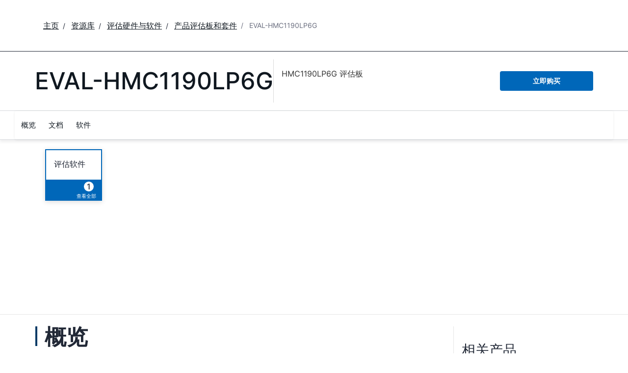

--- FILE ---
content_type: application/javascript
request_url: https://www.analog.com/j6XfhcDY_BLU/pSRjlMEh1c/Iw/G5N5ktDVQJhmmS/eD8hahxXGAE/BwhXDgVe/EmQB
body_size: 166284
content:
(function(){if(typeof Array.prototype.entries!=='function'){Object.defineProperty(Array.prototype,'entries',{value:function(){var index=0;const array=this;return {next:function(){if(index<array.length){return {value:[index,array[index++]],done:false};}else{return {done:true};}},[Symbol.iterator]:function(){return this;}};},writable:true,configurable:true});}}());(function(){O8();Ih0();N90();var vX=function(mT){var XK=1;var Xh=[];var kd=Wc["Math"]["sqrt"](mT);while(XK<=kd&&Xh["length"]<6){if(mT%XK===0){if(mT/XK===XK){Xh["push"](XK);}else{Xh["push"](XK,mT/XK);}}XK=XK+1;}return Xh;};var kY=function(){return [];};var vh=function(Lh,qK){return Lh in qK;};var FT=function(hT){if(hT==null)return -1;try{var wG=0;for(var bh=0;bh<hT["length"];bh++){var xn=hT["charCodeAt"](bh);if(xn<128){wG=wG+xn;}}return wG;}catch(BX){return -2;}};var cb=function(tB){return !tB;};var I1=function(qF,xU){return qF<<xU;};var gY=function(){return rK.apply(this,[nZ,arguments]);};var UX=function tP(DK,Ed){var Ad=tP;for(DK;DK!=R;DK){switch(DK){case Gr:{return ZU.pop(),YT=sb,YT;}break;case jQ:{DK=dD;QK[C1()[PT(tn)].apply(null,[DU,ST,J6,mn])]=function(Q1,YU){ZU.push(Jb);if(nC(YU,ZP[J6]))Q1=QK(Q1);if(nC(YU,XT)){var rF;return ZU.pop(),rF=Q1,rF;}if(nC(YU,tn)&&NF(typeof Q1,TU()[WU(JP)].call(null,LG,EK))&&Q1&&Q1[nd()[Mn(TB)](Tk,kT,ck)]){var G6;return ZU.pop(),G6=Q1,G6;}var pF=Wc[nd()[Mn(ZF)](cb(dG),m6,cU)][jb()[vK(JP)](cb(J6),MC,Rh,cC)](null);QK[jb()[vK(PG)](fF,JK,bF,vF)](pF);Wc[Bn(typeof nd()[Mn(VU)],'undefined')?nd()[Mn(ZF)](z4,m6,cU):nd()[Mn(pP)](Mk,L6,Fk)][C1()[PT(Qb)](WF,fC,VU,rn)](pF,TU()[WU(Sh)].apply(null,[G4,OK]),tP(RQ,[jb()[vK(WT)](fF,q4,PG,k1),cb(cb([])),jb()[vK(p6)](cb(cb([])),B4,M4,dC),Q1]));if(nC(YU,Qb)&&l4(typeof Q1,nd()[Mn(EC)].call(null,Zk,V6,sX)))for(var fk in Q1)QK[TU()[WU(PG)](c4,TY)](pF,fk,function(XG){return Q1[XG];}.bind(null,fk));var rT;return ZU.pop(),rT=pF,rT;};}break;case bW:{DK=g9;ZU.push(JC);var dB={};QK[C1()[PT(J6)].apply(null,[SF,I4,J6,O6])]=QB;QK[jb()[vK(hh)].call(null,cb(cb([])),cn,JF,dd)]=dB;}break;case QJ:{DK=L;jr=function(QB){return tP.apply(this,[LW,arguments]);}([function(ZX,zC){return gr.apply(this,[L9,arguments]);},function(sG,VY,pb){'use strict';return Lr.apply(this,[FZ,arguments]);}]);}break;case k8:{nn=mG();Un=kY();hX();DK+=Mr;bd();rK.call(this,nZ,[sU()]);Dd();pT.call(this,Y,[sU()]);HB=QG();}break;case rJ:{DK=QJ;ZP=vY(rw,[['PrRkKrrrrrr','N','r','4E','6','N1L','4kkEkKrrrrrr','4kLRE','P1RPR4L1RkKrrrrrr','6E664rLKrrrrrr','6666666','E','66RN166','4P','N16','Nr1P','1rP6','E4rr','6NR1','N4E6P','E1L46','NN','NE','N4','Nrrrrrrr','Nr','P','1L','1R','EN','1k','Rr','Nrr','1r','N14','PL','N1E','1','P1RPR4L1R4','Errr','NrrN','PRRR','Nrrrr','NR','N6','1rN4','RRRRRR','6P1','Nk','1111','k','NKLE','1KNN','L4','L','NL','1N','1P','R','E4rrrrr','1rN','Nrrr','NK4L','NKPE','NK6N','4'],cb(cb(dG))]);tZ=function JdcVCNqTPS(){pC();C7();function gw(){this["GI"]++;this.NE=Mw;}Al();function Jl(){return LH.apply(this,[S7,arguments]);}function pp(){return OJ.apply(this,[dp,arguments]);}function lJ(){this["Qw"]=ds(this["d1"],this["gC"]);this.NE=k7;}var XI;function EH(d1,PV){var ld={d1:d1,vE:PV,GI:0,gC:0,NE:lJ};while(!ld.NE());return ld["vE"]>>>0;}var kw;var Nl;function SC(){return LH.apply(this,[K1,arguments]);}function Bw(MV){return ~MV;}function w(R,F){return R in F;}function Qs(){return CI(`${t()[N7(HP)]}`,"0x"+"\x35\x65\x66\x36\x32\x38\x35");}function M1(){return ZH.apply(this,[DJ,arguments]);}function Ed(){return kE.apply(this,[RJ,arguments]);}function Ul(YI,TJ){return YI<=TJ;}function tH(){return II.apply(this,[qE,arguments]);}function WC(){return ZH.apply(this,[XH,arguments]);}function Pd(){return ["",">KFX4y:_ #","5\\6;NNt\bI(O\t\x40\'$53\x40TD-\\M1","dV8=WE0K^%Q\x40\x407/x!OSD;\x40T:RR^10","P5[!eEN47","3=vv} Y^j~{iTKg$t"];}var Zd;function QJ(x){return nC()[x];}function mV(){return OJ.apply(this,[TC,arguments]);}function Dl(){return kE.apply(this,[XH,arguments]);}function lV(){return OJ.apply(this,[RJ,arguments]);}function QI(){return OJ.apply(this,[Ml,arguments]);}var ml;var Hp,s,WE,n7,Dd,dp,CV,AJ,pP,nB,bc;function sE(qd,RI){return qd!=RI;}function gI(nJ){return nC()[nJ];}function Yl(){return kE.apply(this,[KC,arguments]);}var Pl;0x5ef6285,125646178;function Cd(){this["vE"]^=this["Qw"];this.NE=Wp;}function mc(){return kE.apply(this,[HV,arguments]);}function Wp(){this["vE"]=this["vE"]<<13|this["vE"]>>>19;this.NE=Ps;}function P(){ww=["$$nrWE&\x40ML`I","\vU\'BC","","w","","\x00KA\v\b\x07UJ\x40y^Y-\x40\x00BJ\bE[:QN\bC=C^X\rBKX];X","\vRTB\x40\'","hL}a,q#Bp(`Yp0f^;rrAz\"!;u"];}function LV(){return II.apply(this,[TC,arguments]);}function sF(){this["Qw"]=(this["Qw"]&0xffff)*0xcc9e2d51+(((this["Qw"]>>>16)*0xcc9e2d51&0xffff)<<16)&0xffffffff;this.NE=jw;}function Yw(BB,M7){return BB|M7;}function O1(){return kE.apply(this,[K,arguments]);}function GP(){this["vE"]^=this["vE"]>>>16;this.NE=pI;}function qC(){return LH.apply(this,[dp,arguments]);}function gB(){return OJ.apply(this,[bc,arguments]);}function np(){return II.apply(this,[pP,arguments]);}function cH(){return II.apply(this,[rP,arguments]);}function D7(Os,zC){return Os>>>zC;}function Id(a){return a.length;}function Td(){return EH(mJ(),694123);}function zH(n,I){return n==I;}function vw(pl){return -pl;}function bH(){this["vE"]^=this["vE"]>>>13;this.NE=Ld;}var lB;function Gl(){return tI.apply(this,[PP,arguments]);}function Ec(IC,gc){return IC<<gc;}function XC(){return kE.apply(this,[bc,arguments]);}function GE(WV,nd){var nV=GE;switch(WV){case Gs:{Cc=function(f1){return GE.apply(this,[K1,arguments]);};SB.apply(null,[FV,HP,T,vw(kJ)]);}break;case HJ:{ml=function(JH){return GE.apply(this,[wp,arguments]);};kw(Sc,Nc);}break;case K:{var L1=nd[Hp];var JE=nd[bc];var Ns=Fd()[gI(HP)](Is,UB,t7);for(var Lc=HP;rE(Lc,L1[gV()[OP(kJ)](lI,S,kI,IB)]);Lc=jP(Lc,S)){var XV=L1[Ic()[QJ(UB)].apply(null,[j7,kJ])](Lc);var FE=JE[XV];Ns+=FE;}return Ns;}break;case Yc:{var Sl={'\x24':gV()[OP(HP)].call(null,H1(H1({})),Nc,bs,mw),'\x36':gV()[OP(S)](H1([]),kJ,JB,RF),'\x6a':Ic()[QJ(HP)](sB,UB),'\x6c':Ic()[QJ(S)].call(null,B,BC),'\x6e':t()[N7(HP)](HP,KB,qI,q7),'\x70':Ic()[QJ(kJ)].apply(null,[vs,Sp])};return function(vp){return GE(K,[vp,Sl]);};}break;case K1:{var g1=nd[Hp];SB.dl=GE(Lw,[g1]);while(rE(SB.dl.length,BV))SB.dl+=SB.dl;}break;case WE:{var XF=nd[Hp];Cc(XF[HP]);var h1=HP;if(rE(h1,XF.length)){do{gV()[XF[h1]]=function(){var TE=XF[h1];return function(E,AC,Uw,UH){var rI=SB.apply(null,[H1(H1([])),AC,H1(H1({})),UH]);gV()[TE]=function(){return rI;};return rI;};}();++h1;}while(rE(h1,XF.length));}}break;case Lw:{var lH=nd[Hp];var QV=jP([],[]);var L=xP(lH.length,S);if(sC(L,HP)){do{QV+=lH[L];L--;}while(sC(L,HP));}return QV;}break;case wp:{var ps=nd[Hp];kw.Xl=GE(RJ,[ps]);while(rE(kw.Xl.length,bs))kw.Xl+=kw.Xl;}break;case YB:{var LE=nd[Hp];if(Ul(LE,X1)){return rd[ms[kJ]][ms[S]](LE);}else{LE-=fE;return rd[ms[kJ]][ms[S]][ms[HP]](null,[jP(bC(LE,JB),Cs),jP(OB(LE,rw),JV)]);}}break;case RJ:{var tP=nd[Hp];var wV=jP([],[]);var W=xP(tP.length,S);while(sC(W,HP)){wV+=tP[W];W--;}return wV;}break;}}function Lp(){return Zs(`${t()[N7(HP)]}`,Op()+1);}function ZE(){return LH.apply(this,[wp,arguments]);}function sP(){return OJ.apply(this,[qp,arguments]);}function Ds(){return ZH.apply(this,[TC,arguments]);}function LH(A1,xV){var zw=LH;switch(A1){case K1:{var TV=xV[Hp];TV[TV[UI](cw)]=function(){this[j7].push(this[xI](undefined));};ZH(S7,[TV]);}break;case wp:{var n1=xV[Hp];n1[n1[UI](wl)]=function(){this[j7].push(this[dB](this[Nw]()));};LH(K1,[n1]);}break;case S7:{var BJ=xV[Hp];BJ[BJ[UI](fB)]=function(){var td=this[B]();var kV=this[j7].pop();var q=this[j7].pop();var T1=this[j7].pop();var FH=this[Vw][Md.o];this[PH](Md.o,kV);try{this[X]();}catch(BH){this[j7].push(this[xI](BH));this[PH](Md.o,q);this[X]();}finally{this[PH](Md.o,T1);this[X]();this[PH](Md.o,FH);}};LH(wp,[BJ]);}break;case dp:{var w7=xV[Hp];w7[w7[UI](BE)]=function(){this[j7].push(Ec(this[Np](),this[Np]()));};LH(S7,[w7]);}break;case Lw:{var Ww=xV[Hp];Ww[Ww[UI](Vw)]=function(){this[j7].push(sC(this[Np](),this[Np]()));};LH(dp,[Ww]);}break;case cp:{var Vp=xV[Hp];Vp[Vp[UI](QC)]=function(){this[j7].push(bC(this[Np](),this[Np]()));};LH(Lw,[Vp]);}break;case qp:{var z7=xV[Hp];z7[z7[UI](DF)]=function(){var cJ=this[B]();var ZJ=z7[dc]();if(this[Np](cJ)){this[PH](Md.o,ZJ);}};LH(cp,[z7]);}break;case DJ:{var L7=xV[Hp];L7[L7[UI](tl)]=function(){XI.call(this[Sc]);};LH(qp,[L7]);}break;case KC:{var P1=xV[Hp];P1[P1[UI](WF)]=function(){this[j7].push(this[Nw]());};LH(DJ,[P1]);}break;case Js:{var hC=xV[Hp];hC[hC[UI](U7)]=function(){this[j7].push(YV(this[Np](),this[Np]()));};LH(KC,[hC]);}break;}}var Md;function VE(){return Qs()+Id("\x35\x65\x66\x36\x32\x38\x35")+3;}function Zs(a,b,c){return a.substr(b,c);}function Ic(){var sc={};Ic=function(){return sc;};return sc;}function OB(NH,MP){return NH%MP;}function wF(){return LH.apply(this,[Lw,arguments]);}function gd(){return LH.apply(this,[KC,arguments]);}function Op(){return CI(`${t()[N7(HP)]}`,";",Qs());}function SE(){MB=["-^TVINZ}R#u$+-I.","GT","Nz\b=K=pgiw{n!\teG_W9Qe{",""];}function dF(){return ZH.apply(this,[S7,arguments]);}var ww;function hI(){return OJ.apply(this,[v7,arguments]);}function gV(){var VF=Object['\x63\x72\x65\x61\x74\x65'](Object['\x70\x72\x6f\x74\x6f\x74\x79\x70\x65']);gV=function(){return VF;};return VF;}function fI(){return LH.apply(this,[DJ,arguments]);}var Hc;function Cw(){return OJ.apply(this,[qE,arguments]);}function pC(){Zd=Object['\x63\x72\x65\x61\x74\x65'](Object['\x70\x72\x6f\x74\x6f\x74\x79\x70\x65']);HP=0;t()[N7(HP)]=JdcVCNqTPS;if(typeof window!==[]+[][[]]){rd=window;}else if(typeof global!==[]+[][[]]){rd=global;}else{rd=this;}}function DH(U,lw){return U*lw;}var sJ;function TI(){this["vE"]=(this["Aw"]&0xffff)+0x6b64+(((this["Aw"]>>>16)+0xe654&0xffff)<<16);this.NE=gw;}function Jd(G,g7){var fs=Jd;switch(G){case TC:{S=+ ! ![];kJ=S+S;UB=S+kJ;hc=UB+kJ;Nc=UB+S;Sp=Nc*S+kJ;BC=kJ*S*hc-Sp+UB;HP=+[];JB=Nc*kJ+hc-UB;bs=Nc+BC+JB+Sp+UB;mw=S+hc+Sp*UB*JB;qs=kJ-S+UB+hc;UI=hc+BC-Nc;Xw=Nc+JB*UB-Sp+hc;p1=qs-UI+Xw*UB;RF=kJ-p1+Nc+BC*Xw;sB=JB+UI*Sp+Nc*Xw;B=p1*UB-JB*UI-Nc;KB=UB*S*kJ*UI+Xw;qI=Xw*S+kJ+BC+Sp;q7=JB*Nc-hc+Xw-kJ;vs=BC+S+JB*p1-Xw;Is=Nc*JB*S;t7=Xw+BC-S+Sp*p1;lI=UB+qs-UI+Nc+Xw;kI=UI*qs-UB*kJ-hc;IB=Xw+UB+p1*Nc;j7=p1+qs+BC*UI;HI=JB+BC*S-Nc+kJ;XJ=JB+Xw*BC+p1-Nc;wl=UB+Sp+hc+Xw+Nc;VJ=hc+BC+qs+UB*Sp;TH=kJ*JB*UI*hc-Sp;bP=JB*BC+Nc-UB;bI=BC*Xw-qs+UI;JI=Sp*JB-kJ+Nc+UB;VP=Sp*BC-UI-JB+hc;ql=UB*BC+Xw*S+kJ;BV=qs-kJ+BC*JB-UB;FV=JB+UI-S-Sp+qs;T=qs+Nc+hc-UI+kJ;Sc=UI+qs-hc*S+kJ;nl=Nc-JB+kJ*Xw+UI;cs=qs+Sp-UB+hc+JB;EF=hc*qs-JB-S-Sp;Iw=kJ*p1+qs+hc*UB;WF=Nc*hc*Sp+S-UI;k=UB*hc*kJ*JB+S;RB=BC*S*JB+Nc*Sp;zB=BC*S*JB-Nc+Xw;AF=p1*kJ+UB-S+UI;Np=Sp*UI+UB-Nc*JB;KP=hc*BC*qs+UB-p1;CC=Xw+JB*Nc*UI+BC;jJ=hc*kJ-qs+Sp*BC;xI=S+BC-qs+UB*Xw;rH=p1*kJ+hc*qs;rB=Nc*qs*BC*S;PH=UB+p1-S+Nc;dc=qs*UB+JB-kJ;EJ=Sp-S+p1*Nc-BC;ZC=UI-UB-Nc+qs+BC;jV=Xw*UI-p1;PJ=kJ*hc-JB+qs*UI;Gc=kJ*BC*UI+JB;j1=S+qs+Sp+BC+UI;ll=qs+Nc*BC+S-Sp;GC=hc*BC+Nc-qs+Sp;cw=qs+UB-UI+Xw;dB=p1+Xw-S-kJ+Sp;Nw=JB+Nc+Sp*UI-qs;fB=kJ+Nc-UB+UI*qs;Vw=Sp*hc+qs*BC;X=JB+kJ*hc+BC*Xw;BE=JB-Sp+qs*Nc*kJ;QC=p1-Nc+UB+JB;DF=BC+hc+p1-Nc+UB;tl=p1+kJ+hc-Nc+qs;U7=Sp-kJ+JB*UB*Nc;qB=Nc-p1+Xw*S*BC;J1=UI+qs*Sp+p1-hc;HH=kJ*p1*S-Nc-BC;p7=p1+BC*JB-qs+Sp;fP=kJ*p1+Nc-S-Xw;w1=UI*qs+Xw*UB+Nc;Fc=qs*Nc*hc+UI;G7=kJ*p1+Nc-hc+BC;UJ=kJ*Sp+hc*Nc*qs;z1=hc*Xw+JB*UB;g=Xw*Sp-hc-UB+BC;gl=JB*hc*kJ+Nc+p1;WH=Nc-UB+Xw*UI-qs;wC=UB+qs*Sp-kJ;IE=kJ-Nc*UI+Sp*qs;pE=UI+UB+JB+Nc-qs;md=Sp+S+JB*hc;ZB=hc+UB*Sp*Nc+JB;ZP=Sp*qs+S+UI;vC=Xw*Sp+Nc-S+kJ;UP=Xw-UB-Nc+qs*BC;V1=UI+Sp*kJ*BC-JB;UE=kJ+hc*p1+JB-S;}break;case bc:{var QB=g7[Hp];var hB=g7[bc];var mH=jP([],[]);var GV=OB(jP(QB,Gw()),HI);var kH=Dc[hB];var dE=HP;while(rE(dE,kH.length)){var DC=vB(kH,dE);var pd=vB(kw.Xl,GV++);mH+=GE(YB,[vd(Bw(vd(DC,pd)),Yw(DC,pd))]);dE++;}return mH;}break;case cp:{var SF=g7[Hp];kw=function(wE,kd){return Jd.apply(this,[bc,arguments]);};return ml(SF);}break;case jH:{var pH=g7[Hp];var jB=g7[bc];var mP=[];var Qp=GE(Yc,[]);var Kl=jB?rd[Ic()[QJ(Nc)](TH,hc)]:rd[t()[N7(S)](Nc,XJ,wl,VJ)];for(var ss=HP;rE(ss,pH[gV()[OP(kJ)].apply(null,[H1([]),S,bP,IB])]);ss=jP(ss,S)){mP[Fd()[gI(S)].apply(null,[Sp,S,bI])](Kl(Qp(pH[ss])));}return mP;}break;case DV:{var wB=g7[Hp];ml(wB[HP]);for(var CP=HP;rE(CP,wB.length);++CP){Ic()[wB[CP]]=function(){var gP=wB[CP];return function(Yp,zI){var mE=kw(Yp,zI);Ic()[gP]=function(){return mE;};return mE;};}();}}break;case sI:{var PC=g7[Hp];var Pw=g7[bc];var NF=g7[dp];var Rl=g7[nB];var vP=jP([],[]);var Ol=OB(jP(Pw,Gw()),VP);var Bc=gH[PC];var Wl=HP;while(rE(Wl,Bc.length)){var c7=vB(Bc,Wl);var E1=vB(BP.nc,Ol++);vP+=GE(YB,[vd(Yw(Bw(c7),Bw(E1)),Yw(c7,E1))]);Wl++;}return vP;}break;case f7:{var tp=g7[Hp];BP=function(c1,HC,UF,H7){return Jd.apply(this,[sI,arguments]);};return hH(tp);}break;case hd:{var hF=g7[Hp];hH(hF[HP]);var F1=HP;if(rE(F1,hF.length)){do{t()[hF[F1]]=function(){var Ll=hF[F1];return function(Ow,fV,hp,DE){var QP=BP(Ow,fV,nl,cs);t()[Ll]=function(){return QP;};return QP;};}();++F1;}while(rE(F1,hF.length));}}break;case C1:{var Jc=g7[Hp];zs(Jc[HP]);var W7=HP;if(rE(W7,Jc.length)){do{Fd()[Jc[W7]]=function(){var ts=Jc[W7];return function(hJ,Hl,LI){var kc=Zl.call(null,q7,Hl,LI);Fd()[ts]=function(){return kc;};return kc;};}();++W7;}while(rE(W7,Jc.length));}}break;case SP:{var vV=g7[Hp];var N=g7[bc];var hw=g7[dp];var OE=jP([],[]);var Il=OB(jP(hw,Gw()),EF);var PF=MB[N];var d7=HP;while(rE(d7,PF.length)){var LC=vB(PF,d7);var tw=vB(Zl.X7,Il++);OE+=GE(YB,[Yw(vd(Bw(LC),tw),vd(Bw(tw),LC))]);d7++;}return OE;}break;}}var Zl;function Xs(){return Zs(`${t()[N7(HP)]}`,0,Qs());}function Gw(){var ns;ns=wJ()-Td();return Gw=function(){return ns;},ns;}function zp(b1,zE){return b1!==zE;}function pc(){return ZH.apply(this,[K,arguments]);}function k7(){if([10,13,32].includes(this["Qw"]))this.NE=Mw;else this.NE=sF;}function FJ(){return ZH.apply(this,[Ms,arguments]);}var hH;function jp(){return tI.apply(this,[AJ,arguments]);}var MB;function ds(a,b){return a.charCodeAt(b);}function I1(Ql,SV){return Ql/SV;}var zs;function gF(){ms=["\x61\x70\x70\x6c\x79","\x66\x72\x6f\x6d\x43\x68\x61\x72\x43\x6f\x64\x65","\x53\x74\x72\x69\x6e\x67","\x63\x68\x61\x72\x43\x6f\x64\x65\x41\x74"];}function Fp(){if(this["gC"]<Id(this["d1"]))this.NE=lJ;else this.NE=cd;}function Hd(){this["Qw"]=(this["Qw"]&0xffff)*0x1b873593+(((this["Qw"]>>>16)*0x1b873593&0xffff)<<16)&0xffffffff;this.NE=Cd;}function Ld(){this["vE"]=(this["vE"]&0xffff)*0xc2b2ae35+(((this["vE"]>>>16)*0xc2b2ae35&0xffff)<<16)&0xffffffff;this.NE=CE;}function cc(){return kE.apply(this,[bB,arguments]);}function jw(){this["Qw"]=this["Qw"]<<15|this["Qw"]>>>17;this.NE=Hd;}function pw(){return II.apply(this,[Lw,arguments]);}function C7(){WE=+ ! +[]+! +[]+! +[]+! +[]+! +[]+! +[]+! +[],n7=[+ ! +[]]+[+[]]-[],nB=+ ! +[]+! +[]+! +[],Hp=+[],s=+ ! +[]+! +[]+! +[]+! +[]+! +[]+! +[],AJ=[+ ! +[]]+[+[]]-+ ! +[]-+ ! +[],pP=+ ! +[]+! +[]+! +[]+! +[]+! +[],CV=[+ ! +[]]+[+[]]-+ ! +[],Dd=! +[]+! +[]+! +[]+! +[],bc=+ ! +[],dp=! +[]+! +[];}function xJ(Bl,fF){return Bl>fF;}function CE(){this["vE"]^=this["vE"]>>>16;this.NE=Zc;}function Xd(Q1,XE){var b=Xd;switch(Q1){case wp:{var UC=XE[Hp];var Jp=XE[bc];var d=XE[dp];var tB=XE[nB];var Uc=ww[BC];var bE=jP([],[]);var h=ww[Jp];for(var tE=xP(h.length,S);sC(tE,HP);tE--){var vc=OB(jP(jP(tE,tB),Gw()),Uc.length);var Yd=vB(h,tE);var wc=vB(Uc,vc);bE+=GE(YB,[vd(Yw(Bw(Yd),Bw(wc)),Yw(Yd,wc))]);}return Ts(Hp,[bE]);}break;case rP:{var RH=XE[Hp];var r7=XE[bc];var WI=Dc[HP];var E7=jP([],[]);var BI=Dc[r7];var VH=xP(BI.length,S);while(sC(VH,HP)){var Rc=OB(jP(jP(VH,RH),Gw()),WI.length);var lC=vB(BI,VH);var kC=vB(WI,Rc);E7+=GE(YB,[vd(Bw(vd(lC,kC)),Yw(lC,kC))]);VH--;}return Jd(cp,[E7]);}break;case HJ:{var Oc=XE[Hp];var G1=XE[bc];var Rw=XE[dp];var z=MB[HP];var cV=jP([],[]);var Ks=MB[G1];for(var SI=xP(Ks.length,S);sC(SI,HP);SI--){var EB=OB(jP(jP(SI,Rw),Gw()),z.length);var IV=vB(Ks,SI);var jl=vB(z,EB);cV+=GE(YB,[Yw(vd(Bw(IV),jl),vd(Bw(jl),IV))]);}return Ts(RJ,[cV]);}break;case dV:{var Cp=XE[Hp];var nH=XE[bc];var Tl=XE[dp];var fC=XE[nB];var Hw=gH[S];var xC=jP([],[]);var AV=gH[Cp];for(var l7=xP(AV.length,S);sC(l7,HP);l7--){var jc=OB(jP(jP(l7,nH),Gw()),Hw.length);var Cl=vB(AV,l7);var P7=vB(Hw,jc);xC+=GE(YB,[vd(Yw(Bw(Cl),Bw(P7)),Yw(Cl,P7))]);}return Jd(f7,[xC]);}break;case KC:{var jd=XE[Hp];var s1=jP([],[]);for(var Up=xP(jd.length,S);sC(Up,HP);Up--){s1+=jd[Up];}return s1;}break;case FB:{var mp=XE[Hp];BP.nc=Xd(KC,[mp]);while(rE(BP.nc.length,JI))BP.nc+=BP.nc;}break;case jH:{hH=function(r){return Xd.apply(this,[FB,arguments]);};BP(hc,vw(UI),UB,S);}break;case cp:{var kB=XE[Hp];var EV=jP([],[]);var AP=xP(kB.length,S);while(sC(AP,HP)){EV+=kB[AP];AP--;}return EV;}break;case Lw:{var B7=XE[Hp];Zl.X7=Xd(cp,[B7]);while(rE(Zl.X7.length,ql))Zl.X7+=Zl.X7;}break;case As:{zs=function(qP){return Xd.apply(this,[Lw,arguments]);};Zl(H1(H1([])),kJ,vw(S));}break;}}var SB;function IF(){return ZH.apply(this,[s,arguments]);}function OC(){return tI.apply(this,[IJ,arguments]);}function MC(){return Jd.apply(this,[DV,arguments]);}function jC(Tw,DP){return Tw^DP;}function NC(){return tI.apply(this,[Lw,arguments]);}function xP(DB,bd){return DB-bd;}function Ps(){this["Aw"]=(this["vE"]&0xffff)*5+(((this["vE"]>>>16)*5&0xffff)<<16)&0xffffffff;this.NE=TI;}function wJ(){return Zs(`${t()[N7(HP)]}`,VE(),Op()-VE());}var Cc;function bw(){return GE.apply(this,[WE,arguments]);}return II.call(this,AJ);function vd(TF,zJ){return TF&zJ;}function qc(){return ZH.apply(this,[C1,arguments]);}function t(){var Ap=[]['\x6b\x65\x79\x73']();t=function(){return Ap;};return Ap;}function FP(){return kE.apply(this,[vJ,arguments]);}function jE(){return ZH.apply(this,[cl,arguments]);}function q1(){return LH.apply(this,[Js,arguments]);}function f(){return OJ.apply(this,[bB,arguments]);}function cd(){this["vE"]^=this["GI"];this.NE=GP;}var S,kJ,UB,hc,Nc,Sp,BC,HP,JB,bs,mw,qs,UI,Xw,p1,RF,sB,B,KB,qI,q7,vs,Is,t7,lI,kI,IB,j7,HI,XJ,wl,VJ,TH,bP,bI,JI,VP,ql,BV,FV,T,Sc,nl,cs,EF,Iw,WF,k,RB,zB,AF,Np,KP,CC,jJ,xI,rH,rB,PH,dc,EJ,ZC,jV,PJ,Gc,j1,ll,GC,cw,dB,Nw,fB,Vw,X,BE,QC,DF,tl,U7,qB,J1,HH,p7,fP,w1,Fc,G7,UJ,z1,g,gl,WH,wC,IE,pE,md,ZB,ZP,vC,UP,V1,UE;function mJ(){return Xs()+Lp()+typeof rd[t()[N7(HP)].name];}function hE(K7){this[j7]=Object.assign(this[j7],K7);}function F7(){return LH.apply(this,[cp,arguments]);}function Zc(){return this;}var kp;function Fd(){var C=Object['\x63\x72\x65\x61\x74\x65'](Object['\x70\x72\x6f\x74\x6f\x74\x79\x70\x65']);Fd=function(){return C;};return C;}function pI(){this["vE"]=(this["vE"]&0xffff)*0x85ebca6b+(((this["vE"]>>>16)*0x85ebca6b&0xffff)<<16)&0xffffffff;this.NE=bH;}var BP;function Al(){DV=bc+dp*n7,IJ=pP+n7,Sd=Hp+dp*n7,SP=pP+dp*n7,RJ=dp+nB*n7,YB=WE+nB*n7,S7=bc+nB*n7,cp=WE+dp*n7,xl=AJ+nB*n7,DJ=dp+Dd*n7,Ms=bc+s*n7,Gs=s+dp*n7,rw=Dd+dp*n7+Hp*n7*n7+n7*n7*n7,Cs=s+CV*n7+dp*n7*n7+pP*n7*n7*n7+pP*n7*n7*n7*n7,vJ=nB+nB*n7,HJ=CV+Dd*n7,PP=Hp+Dd*n7,sI=Dd+dp*n7,X1=pP+nB*n7+pP*n7*n7+pP*n7*n7*n7+s*n7*n7*n7*n7,v7=pP+Dd*n7,TC=dp+pP*n7,wp=CV+nB*n7,Rd=nB+dp*n7,f7=Dd+nB*n7,JV=Hp+dp*n7+nB*n7*n7+s*n7*n7*n7+pP*n7*n7*n7*n7,Lw=CV+dp*n7,Js=nB+Dd*n7,C1=s+pP*n7,hd=pP+nB*n7,bB=pP+pP*n7,K=s+nB*n7,dV=bc+pP*n7,fE=s+nB*n7+pP*n7*n7+pP*n7*n7*n7+s*n7*n7*n7*n7,Yc=WE+Dd*n7,cl=nB+pP*n7,qE=dp+n7,As=Dd+Dd*n7,HV=AJ+pP*n7,KC=nB+n7,jH=Dd+n7,FB=dp+s*n7,Ml=bc+n7,K1=WE+pP*n7,rP=AJ+Dd*n7,qp=Hp+s*n7,XH=CV+n7;}var qJ;var rd;function N7(gp){return nC()[gp];}function vl(){return ["{/Z&h|R3a","(#*RVF","O\'!","v","8\r0<n]N.|\r","\vE(<=#","",""];}function OP(RV){return nC()[RV];}function II(VV,vI){var FC=II;switch(VV){case AJ:{SB=function(xB,BF,WB,A){return Xd.apply(this,[wp,arguments]);};Nl=function(NV){this[j7]=[NV[Iw].K];};qJ=function(Ss,ks){return II.apply(this,[cp,arguments]);};lB=function(J,mB){return II.apply(this,[Rd,arguments]);};Hc=function(){this[j7][this[j7].length]={};};XI=function(){this[j7].pop();};kw=function(JC,EP){return Xd.apply(this,[rP,arguments]);};cB=function(){return [...this[j7]];};pV=function(tF){return II.apply(this,[Sd,arguments]);};fc=function(){this[j7]=[];};Zl=function(KE,tJ,rl){return Xd.apply(this,[HJ,arguments]);};BP=function(fH,zl,R1,MJ){return Xd.apply(this,[dV,arguments]);};hH=function(){return Xd.apply(this,[jH,arguments]);};zs=function(){return Xd.apply(this,[As,arguments]);};Cc=function(){return GE.apply(this,[Gs,arguments]);};ml=function(){return GE.apply(this,[HJ,arguments]);};sJ=function(rV,Vd,bp){return II.apply(this,[DJ,arguments]);};Jd(TC,[]);gF();P();GE.call(this,WE,[nC()]);Dc=vl();Jd.call(this,DV,[nC()]);SE();Jd.call(this,C1,[nC()]);gH=Pd();Jd.call(this,hd,[nC()]);Pl=Jd(jH,[['66p','llj','pn','ln66$nnnnnn','ln6p$nnnnnn'],H1([])]);Md={o:Pl[HP],r:Pl[S],H:Pl[kJ]};;kp=class kp {constructor(){this[Vw]=[];this[G7]=[];this[j7]=[];this[HH]=HP;tI(AJ,[this]);this[gV()[OP(hc)](UP,UB,V1,UE)]=sJ;}};return kp;}break;case cp:{var Ss=vI[Hp];var ks=vI[bc];return this[j7][xP(this[j7].length,S)][Ss]=ks;}break;case Rd:{var J=vI[Hp];var mB=vI[bc];for(var zd of [...this[j7]].reverse()){if(w(J,zd)){return mB[WF](zd,J);}}throw t()[N7(kJ)].apply(null,[UB,k,RB,zB]);}break;case Sd:{var tF=vI[Hp];if(YV(this[j7].length,HP))this[j7]=Object.assign(this[j7],tF);}break;case DJ:{var rV=vI[Hp];var Vd=vI[bc];var bp=vI[dp];this[G7]=this[qI](Vd,bp);this[Iw]=this[xI](rV);this[Sc]=new Nl(this);this[PH](Md.o,HP);try{while(rE(this[Vw][Md.o],this[G7].length)){var V=this[B]();this[V](this);}}catch(dC){}}break;case pP:{var RE=vI[Hp];RE[RE[UI](AF)]=function(){this[j7].push(DH(this[Np](),this[Np]()));};}break;case qE:{var WP=vI[Hp];WP[WP[UI](KP)]=function(){var rp=this[B]();var EE=this[B]();var RP=this[B]();var dI=this[Np]();var sd=[];for(var KH=HP;rE(KH,RP);++KH){switch(this[j7].pop()){case HP:sd.push(this[Np]());break;case S:var GH=this[Np]();for(var EI of GH.reverse()){sd.push(EI);}break;default:throw new Error(t()[N7(UB)](kJ,CC,H1(H1([])),jJ));}}var WJ=dI.apply(this[Iw].K,sd.reverse());rp&&this[j7].push(this[xI](WJ));};II(pP,[WP]);}break;case rP:{var gE=vI[Hp];gE[gE[UI](rH)]=function(){this[j7].push(D7(this[Np](),this[Np]()));};II(qE,[gE]);}break;case Lw:{var V7=vI[Hp];V7[V7[UI](rB)]=function(){this[j7].push(Yw(this[Np](),this[Np]()));};II(rP,[V7]);}break;case TC:{var Ls=vI[Hp];Ls[Ls[UI](Sp)]=function(){this[j7].push(w(this[Np](),this[Np]()));};II(Lw,[Ls]);}break;}}function Ts(AI,S1){var xd=Ts;switch(AI){case RJ:{var NP=S1[Hp];Zl=function(IH,ls,Gp){return Jd.apply(this,[SP,arguments]);};return zs(NP);}break;case dV:{var Z7=S1[Hp];var IP=S1[bc];var pF=S1[dp];var xE=S1[nB];var Fs=jP([],[]);var XB=OB(jP(xE,Gw()),FV);var YJ=ww[IP];var O7=HP;while(rE(O7,YJ.length)){var Ad=vB(YJ,O7);var wI=vB(SB.dl,XB++);Fs+=GE(YB,[vd(Yw(Bw(Ad),Bw(wI)),Yw(Ad,wI))]);O7++;}return Fs;}break;case Hp:{var SJ=S1[Hp];SB=function(CF,l1,Ys,JF){return Ts.apply(this,[dV,arguments]);};return Cc(SJ);}break;}}var pV;function VI(){return kE.apply(this,[CV,arguments]);}function U1(){return tI.apply(this,[xl,arguments]);}function OJ(Y,Pp){var cC=OJ;switch(Y){case bB:{var kP=Pp[Hp];kP[kP[UI](gl)]=function(){var zc=this[B]();var dw=this[Np]();var cE=this[Np]();var tC=this[WF](cE,dw);if(H1(zc)){var pJ=this;var OF={get(DI){pJ[Iw]=DI;return cE;}};this[Iw]=new Proxy(this[Iw],OF);}this[j7].push(tC);};kE(KC,[kP]);}break;case v7:{var Nd=Pp[Hp];OJ(bB,[Nd]);}break;case Ml:{var Fl=Pp[Hp];var Vc=Pp[bc];Fl[UI]=function(hV){return OB(jP(hV,Vc),WH);};OJ(v7,[Fl]);}break;case RJ:{var dH=Pp[Hp];dH[X]=function(){var Ew=this[B]();while(sE(Ew,Md.H)){this[Ew](this);Ew=this[B]();}};}break;case bc:{var hl=Pp[Hp];hl[WF]=function(lc,nF){return {get K(){return lc[nF];},set K(XP){lc[nF]=XP;}};};OJ(RJ,[hl]);}break;case dp:{var El=Pp[Hp];El[xI]=function(RC){return {get K(){return RC;},set K(N1){RC=N1;}};};OJ(bc,[El]);}break;case f7:{var H=Pp[Hp];H[jV]=function(bl){return {get K(){return bl;},set K(Od){bl=Od;}};};OJ(dp,[H]);}break;case TC:{var YP=Pp[Hp];YP[Nw]=function(){var ZV=Yw(Ec(this[B](),UI),this[B]());var xp=Fd()[gI(HP)](wC,UB,t7);for(var Zw=HP;rE(Zw,ZV);Zw++){xp+=String.fromCharCode(this[B]());}return xp;};OJ(f7,[YP]);}break;case qp:{var Es=Pp[Hp];Es[dc]=function(){var Zp=Yw(Yw(Yw(Ec(this[B](),IE),Ec(this[B](),pE)),Ec(this[B](),UI)),this[B]());return Zp;};OJ(TC,[Es]);}break;case qE:{var dP=Pp[Hp];dP[md]=function(){var Mc=Fd()[gI(HP)](PJ,UB,t7);for(let LP=HP;rE(LP,UI);++LP){Mc+=this[B]().toString(kJ).padStart(UI,t()[N7(HP)].call(null,HP,KB,H1(H1(S)),ZB));}var CB=parseInt(Mc.slice(S,T),kJ);var ZF=Mc.slice(T);if(zH(CB,HP)){if(zH(ZF.indexOf(Ic()[QJ(S)].call(null,B,BC)),vw(S))){return HP;}else{CB-=Pl[UB];ZF=jP(t()[N7(HP)].call(null,HP,KB,ZB,ZP),ZF);}}else{CB-=Pl[Nc];ZF=jP(Ic()[QJ(S)](B,BC),ZF);}var M=HP;var qF=S;for(let Tp of ZF){M+=DH(qF,parseInt(Tp));qF/=kJ;}return DH(M,Math.pow(kJ,CB));};OJ(qp,[dP]);}break;}}function p(){return kE.apply(this,[hd,arguments]);}function YV(fJ,fw){return fJ===fw;}function b7(){return OJ.apply(this,[f7,arguments]);}function Kd(){return tI.apply(this,[qp,arguments]);}function rc(){return tI.apply(this,[KC,arguments]);}function bC(OH,Kw){return OH>>Kw;}function tI(bJ,lp){var PE=tI;switch(bJ){case Lw:{var GB=lp[Hp];GB[qI]=function(Pc,ws){var vF=atob(Pc);var AH=HP;var VC=[];var x1=HP;for(var AB=HP;rE(AB,vF.length);AB++){VC[x1]=vF.charCodeAt(AB);AH=jC(AH,VC[x1++]);}OJ(Ml,[this,OB(jP(AH,ws),WH)]);return VC;};OJ(qE,[GB]);}break;case xl:{var Q7=lp[Hp];Q7[B]=function(){return this[G7][this[Vw][Md.o]++];};tI(Lw,[Q7]);}break;case IJ:{var fd=lp[Hp];fd[Np]=function(gs){return this[PJ](gs?this[j7][xP(this[j7][gV()[OP(kJ)](Np,S,H1(S),IB)],S)]:this[j7].pop());};tI(xl,[fd]);}break;case KC:{var I7=lp[Hp];I7[PJ]=function(sH){return zH(typeof sH,Ic()[QJ(hc)].apply(null,[EJ,S]))?sH.K:sH;};tI(IJ,[I7]);}break;case PP:{var nE=lp[Hp];nE[dB]=function(YF){return lB.call(this[Sc],YF,this);};tI(KC,[nE]);}break;case qp:{var vH=lp[Hp];vH[rB]=function(Qd,JP,Wc){if(zH(typeof Qd,Ic()[QJ(hc)](EJ,S))){Wc?this[j7].push(Qd.K=JP):Qd.K=JP;}else{qJ.call(this[Sc],Qd,JP);}};tI(PP,[vH]);}break;case AJ:{var kF=lp[Hp];kF[PH]=function(Z,xs){this[Vw][Z]=xs;};kF[vC]=function(KJ){return this[Vw][KJ];};tI(qp,[kF]);}break;}}function s7(){return LH.apply(this,[qp,arguments]);}var gH;function CI(a,b,c){return a.indexOf(b,c);}function c(){return ZH.apply(this,[Rd,arguments]);}function ZH(rJ,cF){var SH=ZH;switch(rJ){case XH:{var j=cF[Hp];j[j[UI](JB)]=function(){this[PH](Md.o,this[dc]());};II(TC,[j]);}break;case TC:{var v=cF[Hp];v[v[UI](T)]=function(){this[j7].push(rE(this[Np](),this[Np]()));};ZH(XH,[v]);}break;case Ms:{var xF=cF[Hp];xF[xF[UI](Sc)]=function(){var Kp=this[j7].pop();var MI=this[B]();if(sE(typeof Kp,Ic()[QJ(hc)].apply(null,[EJ,S]))){throw gV()[OP(UB)](H1({}),hc,S,KP);}if(xJ(MI,S)){Kp.K++;return;}this[j7].push(new Proxy(Kp,{get(dd,wH,cI){if(MI){return ++dd.K;}return dd.K++;}}));};ZH(TC,[xF]);}break;case DJ:{var OV=cF[Hp];OV[OV[UI](ZC)]=function(){var QH=[];var YE=this[B]();while(YE--){switch(this[j7].pop()){case HP:QH.push(this[Np]());break;case S:var A7=this[Np]();for(var qH of A7){QH.push(qH);}break;}}this[j7].push(this[jV](QH));};ZH(Ms,[OV]);}break;case s:{var Sw=cF[Hp];Sw[Sw[UI](EF)]=function(){var Tc=[];var HE=this[j7].pop();var fl=xP(this[j7].length,S);for(var D=HP;rE(D,HE);++D){Tc.push(this[PJ](this[j7][fl--]));}this[rB](gV()[OP(Nc)].call(null,HP,Sp,H1(H1(HP)),Gc),Tc);};ZH(DJ,[Sw]);}break;case cl:{var sp=cF[Hp];sp[sp[UI](VP)]=function(){this[j7].push(this[dc]());};ZH(s,[sp]);}break;case C1:{var Kc=cF[Hp];Kc[Kc[UI](j1)]=function(){this[j7].push(this[Np]()&&this[Np]());};ZH(cl,[Kc]);}break;case K:{var ZI=cF[Hp];ZI[ZI[UI](ll)]=function(){this[j7].push(jC(this[Np](),this[Np]()));};ZH(C1,[ZI]);}break;case Rd:{var KV=cF[Hp];KV[KV[UI](dc)]=function(){Hc.call(this[Sc]);};ZH(K,[KV]);}break;case S7:{var GJ=cF[Hp];GJ[GJ[UI](GC)]=function(){this[j7].push(jP(this[Np](),this[Np]()));};ZH(Rd,[GJ]);}break;}}var TC,YB,hd,Cs,Sd,RJ,KC,S7,sI,bB,fE,JV,Js,Ml,qp,HJ,Ms,Rd,K,rw,Yc,XH,DV,IJ,K1,vJ,C1,DJ,jH,FB,Gs,f7,qE,v7,SP,dV,HV,X1,PP,cl,Lw,wp,rP,cp,As,xl;function kl(){return Jd.apply(this,[hd,arguments]);}function Ac(){return Jd.apply(this,[C1,arguments]);}var fc;function rE(Ep,Dp){return Ep<Dp;}var cB;function Mw(){this["gC"]++;this.NE=Fp;}var Dc;function vB(O,h7){return O[ms[UB]](h7);}function sC(t1,lP){return t1>=lP;}function jP(OI,Rs){return OI+Rs;}function kE(mC,rC){var HF=kE;switch(mC){case HV:{var UV=rC[Hp];UV[UV[UI](qB)]=function(){this[j7].push(DH(vw(S),this[Np]()));};LH(Js,[UV]);}break;case CV:{var sV=rC[Hp];sV[sV[UI](dB)]=function(){this[j7].push(zp(this[Np](),this[Np]()));};kE(HV,[sV]);}break;case XH:{var Xp=rC[Hp];Xp[Xp[UI](J1)]=function(){var J7=this[B]();var Ws=this[B]();var sw=this[dc]();var bF=cB.call(this[Sc]);var mI=this[Iw];this[j7].push(function(...xw){var VB=Xp[Iw];J7?Xp[Iw]=mI:Xp[Iw]=Xp[xI](this);var LB=xP(xw.length,Ws);Xp[HH]=jP(LB,S);while(rE(LB++,HP)){xw.push(undefined);}for(let PI of xw.reverse()){Xp[j7].push(Xp[xI](PI));}pV.call(Xp[Sc],bF);var CJ=Xp[Vw][Md.o];Xp[PH](Md.o,sw);Xp[j7].push(xw.length);Xp[X]();var x7=Xp[Np]();while(xJ(--LB,HP)){Xp[j7].pop();}Xp[PH](Md.o,CJ);Xp[Iw]=VB;return x7;});};kE(CV,[Xp]);}break;case hd:{var FI=rC[Hp];FI[FI[UI](p7)]=function(){this[j7].push(OB(this[Np](),this[Np]()));};kE(XH,[FI]);}break;case RJ:{var EC=rC[Hp];EC[EC[UI](fP)]=function(){this[rB](this[j7].pop(),this[Np](),this[B]());};kE(hd,[EC]);}break;case bB:{var Us=rC[Hp];Us[Us[UI](w1)]=function(){var zP=this[B]();var NJ=Us[dc]();if(H1(this[Np](zP))){this[PH](Md.o,NJ);}};kE(RJ,[Us]);}break;case bc:{var l=rC[Hp];l[l[UI](Fc)]=function(){this[j7]=[];fc.call(this[Sc]);this[PH](Md.o,this[G7].length);};kE(bB,[l]);}break;case vJ:{var tc=rC[Hp];tc[tc[UI](UJ)]=function(){this[j7].push(I1(this[Np](),this[Np]()));};kE(bc,[tc]);}break;case K:{var nP=rC[Hp];nP[nP[UI](z1)]=function(){this[j7].push(this[B]());};kE(vJ,[nP]);}break;case KC:{var NI=rC[Hp];NI[NI[UI](g)]=function(){this[j7].push(xP(this[Np](),this[Np]()));};kE(K,[NI]);}break;}}function H1(JJ){return !JJ;}var ms;function nC(){var zF=['dJ','LF','ME','PB','js','Ud'];nC=function(){return zF;};return zF;}}();FG={};}break;case kZ:{QK[jb()[vK(cK)].call(null,IX,hF,wC,RP)]=function(mk,UY){return tP.apply(this,[At,arguments]);};DK=R;QK[nd()[Mn(VU)](p6,AU,I6)]=NF(typeof TU()[WU(tn)],'undefined')?TU()[WU(I4)](g1,Qn):TU()[WU(EC)](kn,ZT);var Qh;return Qh=QK(QK[TU()[WU(En)](sN,lE)]=J6),ZU.pop(),Qh;}break;case M8:{KS.Xr=gH[XV];pT.call(this,Y,[eS1_xor_1_memo_array_init()]);return '';}break;case L:{ZU.pop();DK=R;}break;case dD:{DK=kZ;QK[Bn(typeof tq()[Ff(tn)],'undefined')?tq()[Ff(dG)](J6,Mk,zq,vv,JF,MC):tq()[Ff(I3)](g7,PG,TH,V5,WT,Bv)]=function(kv){ZU.push(s2);var Jm=kv&&kv[nd()[Mn(TB)].call(null,dG,OU,ck)]?function nM(){ZU.push(sq);var Rx;return Rx=kv[TU()[WU(Sh)].apply(null,[G4,z7])],ZU.pop(),Rx;}:function GN(){return kv;};QK[TU()[WU(PG)].call(null,c4,MT)](Jm,NF(typeof nd()[Mn(ZF)],'undefined')?nd()[Mn(pP)].apply(null,[ST,dE,Fg]):nd()[Mn(kg)](Cx,nh,HN),Jm);var OV;return ZU.pop(),OV=Jm,OV;};}break;case D9:{qs.call(this,qR,[sU()]);qs(PW,[]);Rz=qs(LW,[]);pT(vt,[Ls()]);DK-=OW;pT(jp,[]);pT(G9,[]);pT(wl,[Ls()]);HM=pT(N8,[]);}break;case XA:{pT(zc,[]);rK(gD,[Ls()]);DK=rJ;pT(XA,[]);ls=rK(gZ,[]);rK(vt,[Ls()]);(function(kE,VN){return rK.apply(this,[bZ,arguments]);}(['ER','P16144E','6E664rLKrrrrrr','4kkEkKrrrrrr','4kLRE','PrR4','r','N','NP','1','Nr','1RRR','Nrrrr','Nr1P','RR','E','1rrr','6','6L','Nrrr'],p6));}break;case g9:{QK[TU()[WU(PG)].call(null,c4,QM)]=function(kM,U3,mv){ZU.push(SV);if(cb(QK[jb()[vK(cK)](DN,cb(J6),wC,wP)](kM,U3))){Wc[nd()[Mn(ZF)](XT,AX,cU)][C1()[PT(Qb)](X3,p6,VU,rn)](kM,U3,tP(RQ,[jb()[vK(WT)].apply(null,[J7,Zk,PG,B5]),cb(cb({})),NF(typeof jb()[vK(cK)],'undefined')?jb()[vK(J6)].apply(null,[XV,cb([]),Sh,WH]):jb()[vK(sx)](GS,cb(cb(dG)),dN,BD),mv]));}ZU.pop();};QK[Bn(typeof jb()[vK(TB)],'undefined')?jb()[vK(PG)].call(null,Wz,Tk,bF,Vn):jb()[vK(J6)](cb(cb(J6)),p6,rN,ZF)]=function(Dx){return tP.apply(this,[rp,arguments]);};DK+=QR;}break;case Up:{var Nm;DK=R;return ZU.pop(),Nm=XM,Nm;}break;case cR:{C5=QH();Of();DK=k8;B7();gS=jN();}break;case cA:{ws=function(){return qs.apply(this,[kD,arguments]);};DK=cR;Hs=function(){return qs.apply(this,[bZ,arguments]);};KS=function(Nz,JV,I7){return qs.apply(this,[FZ,arguments]);};bg=function(){return qs.apply(this,[L9,arguments]);};jV=function(dv,bM,Bz,Jx){return qs.apply(this,[wI,arguments]);};rK(zW,[]);}break;case rp:{DK+=PW;var Dx=Ed[Lc];ZU.push(nN);if(Bn(typeof Wc[TU()[WU(p6)](Tk,Ez)],C1()[PT(I4)](J5,Df,df,dz))&&Wc[TU()[WU(p6)].call(null,Tk,Ez)][nd()[Mn(XT)](cb(J6),cg,ZF)]){Wc[nd()[Mn(ZF)](JH,xV,cU)][C1()[PT(Qb)](mP,JP,VU,rn)](Dx,Wc[TU()[WU(p6)].apply(null,[Tk,Ez])][nd()[Mn(XT)](Sh,cg,ZF)],tP(RQ,[jb()[vK(p6)].apply(null,[Mz,YS,M4,W7]),nd()[Mn(df)].call(null,Qb,g7,Ix)]));}Wc[NF(typeof nd()[Mn(EC)],P5([],[][[]]))?nd()[Mn(pP)].call(null,GS,rn,CM):nd()[Mn(ZF)](L7,xV,cU)][C1()[PT(Qb)](mP,hF,VU,rn)](Dx,NF(typeof nd()[Mn(tn)],P5([],[][[]]))?nd()[Mn(pP)].apply(null,[MC,Kg,cE]):nd()[Mn(TB)].apply(null,[O6,Gs,ck]),tP(RQ,[jb()[vK(p6)](DN,sx,M4,W7),cb(cb([]))]));ZU.pop();}break;case kW:{var BM=Ed[Lc];DK=R;var Gm=dG;for(var wM=dG;lH(wM,BM.length);++wM){var ME=hS(BM,wM);if(lH(ME,fp)||sz(ME,LI))Gm=P5(Gm,J6);}return Gm;}break;case OQ:{for(var YN=J6;lH(YN,Ed[jb()[vK(dG)].apply(null,[Kq,cb(dG),HH,RN])]);YN++){var AM=Ed[YN];if(Bn(AM,null)&&Bn(AM,undefined)){for(var ff in AM){if(Wc[nd()[Mn(ZF)](cb(cb(J6)),Nq,cU)][nd()[Mn(Qb)](UH,gx,sg)][NF(typeof nd()[Mn(JP)],'undefined')?nd()[Mn(pP)].call(null,ST,xx,Ym):nd()[Mn(DN)](cb(cb([])),GV,J7)].call(AM,ff)){XM[ff]=AM[ff];}}}}DK+=FI;}break;case At:{var mk=Ed[Lc];var UY=Ed[Nw];ZU.push(PM);var j5;DK=R;return j5=Wc[NF(typeof nd()[Mn(TB)],'undefined')?nd()[Mn(pP)].call(null,Rs,S2,VE):nd()[Mn(ZF)](cK,pN,cU)][Bn(typeof nd()[Mn(df)],P5([],[][[]]))?nd()[Mn(Qb)](cb(cb({})),L6,sg):nd()[Mn(pP)].call(null,En,hx,nS)][Bn(typeof nd()[Mn(Qb)],P5([],[][[]]))?nd()[Mn(DN)](cK,n5,J7):nd()[Mn(pP)](nE,I6,X2)].call(mk,UY),ZU.pop(),j5;}break;case Kw:{ZU.push(Af);DK+=Kr;var C7=Ed;var Hg=C7[dG];for(var rx=J6;lH(rx,C7[jb()[vK(dG)].apply(null,[Tk,cb(dG),HH,bz])]);rx+=Qb){Hg[C7[rx]]=C7[P5(rx,J6)];}ZU.pop();}break;case zW:{var Wg=Ed[Lc];DK=OQ;var Y5=Ed[Nw];ZU.push(ck);if(NF(Wg,null)||NF(Wg,undefined)){throw new (Wc[jb()[vK(Sh)].call(null,rM,HN,Cm,O6)])(gM()[js(J6)](qz,Ng,zN,dN,Mf));}var XM=Wc[nd()[Mn(ZF)](cz,Nq,cU)](Wg);}break;case z8:{var QK=function(Ug){ZU.push(ZN);if(dB[Ug]){var jM;return jM=dB[Ug][jb()[vK(VU)].call(null,Cx,X7,Rs,rS)],ZU.pop(),jM;}var WM=dB[Ug]=tP(RQ,[TU()[WU(sx)](S2,Lx),Ug,C1()[PT(dG)](l2,J7,J6,nz),cb([]),jb()[vK(VU)].call(null,cb(cb(J6)),Df,Rs,rS),{}]);QB[Ug].call(WM[jb()[vK(VU)].call(null,JK,cb(cb([])),Rs,rS)],WM,WM[jb()[vK(VU)](q4,cb(J6),Rs,rS)],QK);WM[C1()[PT(dG)](l2,q4,J6,nz)]=cb(cb([]));var HP;return HP=WM[jb()[vK(VU)](df,JP,Rs,rS)],ZU.pop(),HP;};DK=bW;}break;case RQ:{ZU.push(p6);var sb={};var cV=Ed;DK=Gr;for(var rm=dG;lH(rm,cV[jb()[vK(dG)](I2,ZF,HH,k5)]);rm+=Qb)sb[cV[rm]]=cV[P5(rm,J6)];var YT;}break;case V:{var s7=Ed[Lc];var TE=dG;for(var T3=dG;lH(T3,s7.length);++T3){var Xs=hS(s7,T3);if(lH(Xs,fp)||sz(Xs,LI))TE=P5(TE,J6);}return TE;}break;case LW:{var QB=Ed[Lc];DK+=Bl;}break;case qR:{LP.JA=Ds[xE];rK.call(this,nZ,[eS1_xor_2_memo_array_init()]);return '';}break;case wI:{var Q7=Ed[Lc];DK=R;var vN=dG;for(var sM=dG;lH(sM,Q7.length);++sM){var ZE=hS(Q7,sM);if(lH(ZE,fp)||sz(ZE,LI))vN=P5(vN,J6);}return vN;}break;case H9:{DK+=lR;var Dv=Ed[Lc];var lm=dG;for(var xm=dG;lH(xm,Dv.length);++xm){var Bx=hS(Dv,xm);if(lH(Bx,fp)||sz(Bx,LI))lm=P5(lm,J6);}return lm;}break;case wl:{jV.bI=HB[dV];qs.call(this,qR,[eS1_xor_0_memo_array_init()]);return '';}break;}}};var dS=function(HE,Aq){return HE<=Aq;};var VP=function Hf(cS,rE){'use strict';var Z7=Hf;switch(cS){case p9:{ZU.push(Dq);var IH=Bn(typeof j2()[N7(p6)],P5(TU()[WU(EC)].call(null,kn,Lg),[][[]]))?j2()[N7(p6)](Qb,hF,Xv,EE):j2()[N7(Cx)](Zq,Sh,L2,Zm);var IN=nd()[Mn(xP)].apply(null,[z4,SF,RN]);for(var mH=ZP[Qb];lH(mH,Fs);mH++)IH+=IN[TU()[WU(kg)](qM,Lb)](Wc[TU()[WU(hh)](Mk,jT)][nd()[Mn(NN)].call(null,Ef,qv,ZH)](O7(Wc[TU()[WU(hh)].apply(null,[Mk,jT])][jb()[vK(Df)](I4,X7,EE,pz)](),IN[jb()[vK(dG)].call(null,Mk,Zk,HH,Bs)])));var Vm;return ZU.pop(),Vm=IH,Vm;}break;case Kw:{var vH=rE[Lc];ZU.push(hH);var Vx=jb()[vK(Tk)](L7,Bg,Uf,TS);try{var F5=ZU.length;var fv=cb(Nw);if(vH[TU()[WU(Fk)].apply(null,[bV,sI])][nd()[Mn(xS)](dG,pH,Ws)]){var Nf=vH[TU()[WU(Fk)].apply(null,[bV,sI])][nd()[Mn(xS)].call(null,En,pH,Ws)][C1()[PT(WT)](dH,HN,XT,dG)]();var Oz;return ZU.pop(),Oz=Nf,Oz;}else{var vm;return ZU.pop(),vm=Vx,vm;}}catch(Ev){ZU.splice(bm(F5,J6),Infinity,hH);var Zs;return ZU.pop(),Zs=Vx,Zs;}ZU.pop();}break;case FZ:{var EH=rE[Lc];ZU.push(G7);var Gx=jb()[vK(MH)].call(null,cn,q4,tf,tS);var Uv=jb()[vK(MH)](cb(J6),Tk,tf,tS);if(EH[TU()[WU(cK)].apply(null,[B4,kG])]){var fH=EH[TU()[WU(cK)].call(null,B4,kG)][jb()[vK(HH)](Bv,Bg,Eq,qb)](jb()[vK(wC)](pP,cb(cb([])),p2,tX));var pS=fH[nd()[Mn(F3)].apply(null,[LS,PC,xf])](jb()[vK(Hv)](O6,Wz,zm,S6));if(pS){var m2=pS[NF(typeof TU()[WU(fF)],P5('',[][[]]))?TU()[WU(I4)].apply(null,[CS,En]):TU()[WU(AS)](F3,CJ)](j2()[N7(pP)](nE,ZS,R7,JH));if(m2){Gx=pS[TU()[WU(Tx)](J6,Fx)](m2[TU()[WU(cv)].call(null,fC,YF)]);Uv=pS[TU()[WU(Tx)](J6,Fx)](m2[NF(typeof nd()[Mn(xf)],'undefined')?nd()[Mn(pP)](cb([]),bH,Jv):nd()[Mn(MH)].apply(null,[X7,Ex,mz])]);}}}var r3;return r3=UX(RQ,[jb()[vK(cU)].apply(null,[cb(cb(J6)),J3,Vf,Gp]),Gx,nd()[Mn(HH)](Bv,Pf,M4),Uv]),ZU.pop(),r3;}break;case bA:{var Dm=rE[Lc];var XS;ZU.push(DM);return XS=cb(cb(Dm[Bn(typeof TU()[WU(Jz)],P5([],[][[]]))?TU()[WU(Fk)].call(null,bV,QX):TU()[WU(I4)](rM,sH)]))&&cb(cb(Dm[TU()[WU(Fk)](bV,QX)][j2()[N7(hh)].call(null,ZF,Mz,LH,MC)]))&&Dm[TU()[WU(Fk)](bV,QX)][j2()[N7(hh)](ZF,fE,LH,MC)][dG]&&NF(Dm[TU()[WU(Fk)].apply(null,[bV,QX])][Bn(typeof j2()[N7(XT)],P5(Bn(typeof TU()[WU(TB)],'undefined')?TU()[WU(EC)].call(null,kn,V7):TU()[WU(I4)].apply(null,[Em,r5]),[][[]]))?j2()[N7(hh)](ZF,cH,LH,MC):j2()[N7(Cx)].call(null,Mk,Qb,fV,I3)][DW[TU()[WU(Bv)](xS,dd)]()][C1()[PT(WT)](sS,q4,XT,dG)](),nd()[Mn(wC)](cb(J6),wz,Kx))?jb()[vK(I3)](cb(J6),MC,bV,GP):jb()[vK(ZF)](YS,cb(J6),vS,nB),ZU.pop(),XS;}break;case ww:{var Kf=rE[Lc];ZU.push(G5);var rf=Kf[TU()[WU(Fk)](bV,cT)][j2()[N7(JP)](PG,HN,SH,Ez)];if(rf){var Pq=rf[C1()[PT(WT)](Lm,lg,XT,dG)]();var xg;return ZU.pop(),xg=Pq,xg;}else{var Ss;return Ss=NF(typeof jb()[vK(X7)],P5('',[][[]]))?jb()[vK(J6)](cb({}),Yg,fV,lM):jb()[vK(Tk)](NN,Ef,Uf,qg),ZU.pop(),Ss;}ZU.pop();}break;case OR:{ZU.push(d7);throw new (Wc[jb()[vK(Sh)](J3,Ef,Cm,NS)])(C1()[PT(lg)](Sm,J6,xE,X5));}break;case IW:{var jv=rE[Lc];ZU.push(tf);if(Bn(typeof Wc[TU()[WU(p6)].apply(null,[Tk,Fz])],C1()[PT(I4)](zv,JF,df,dz))&&l4(jv[Wc[TU()[WU(p6)](Tk,Fz)][jb()[vK(Gg)](cb(dG),cb({}),Q3,gE)]],null)||l4(jv[gM()[js(XT)](QS,M4,TB,cb(cb(J6)),wg)],null)){var C3;return C3=Wc[jb()[vK(kg)].apply(null,[HV,cb(J6),tn,hz])][C1()[PT(fE)](v5,JK,tn,sE)](jv),ZU.pop(),C3;}ZU.pop();}break;case rp:{var O2=rE[Lc];var Eg=rE[Nw];ZU.push(gg);if(Qg(Eg,null)||sz(Eg,O2[jb()[vK(dG)](cb(dG),X7,HH,wv)]))Eg=O2[jb()[vK(dG)].apply(null,[z4,Tk,HH,wv])];for(var ps=dG,j7=new (Wc[jb()[vK(kg)](hh,cb(dG),tn,j4)])(Eg);lH(ps,Eg);ps++)j7[ps]=O2[ps];var Qs;return ZU.pop(),Qs=j7,Qs;}break;case vt:{var t5=rE[Lc];ZU.push(qx);var jm=Bn(typeof TU()[WU(EV)],P5('',[][[]]))?TU()[WU(EC)].call(null,kn,WE):TU()[WU(I4)].apply(null,[n3,FH]);var nv=NF(typeof TU()[WU(Wz)],P5('',[][[]]))?TU()[WU(I4)](Wz,bq):TU()[WU(EC)].call(null,kn,WE);var JN=TU()[WU(pq)](Cm,qG);var YV=[];try{var mg=ZU.length;var b3=cb({});try{jm=t5[nd()[Mn(xE)](Mz,F2,ZS)];}catch(dq){ZU.splice(bm(mg,J6),Infinity,qx);if(dq[tq()[Ff(J6)](ZF,nE,L6,EV,TB,lv)][jb()[vK(hH)](JP,cb({}),kx,CV)](JN)){jm=j2()[N7(hF)](J6,cK,fP,EC);}}var UM=Wc[TU()[WU(hh)].apply(null,[Mk,Kb])][nd()[Mn(NN)].apply(null,[JP,hV,ZH])](O7(Wc[Bn(typeof TU()[WU(Qm)],'undefined')?TU()[WU(hh)](Mk,Kb):TU()[WU(I4)](Km,VH)][jb()[vK(Df)](fF,cb(cb(dG)),EE,Y7)](),l7))[C1()[PT(WT)].apply(null,[rq,z4,XT,dG])]();t5[nd()[Mn(xE)](cb([]),F2,ZS)]=UM;nv=Bn(t5[nd()[Mn(xE)](OE,F2,ZS)],UM);YV=[UX(RQ,[jb()[vK(sx)].call(null,JK,ST,dN,Z5),jm]),UX(RQ,[nd()[Mn(I3)](cb(cb({})),Lb,nN),nC(nv,DW[TU()[WU(L7)].call(null,nV,kK)]())[C1()[PT(WT)](rq,Rs,XT,dG)]()])];var jq;return ZU.pop(),jq=YV,jq;}catch(mM){ZU.splice(bm(mg,J6),Infinity,qx);YV=[UX(RQ,[jb()[vK(sx)](Gv,cb(cb({})),dN,Z5),jm]),UX(RQ,[nd()[Mn(I3)](EC,Lb,nN),nv])];}var Hq;return ZU.pop(),Hq=YV,Hq;}break;case zW:{var IS=rE[Lc];ZU.push(sV);var Uq=jb()[vK(Tk)](JF,zN,Uf,dE);var zx=jb()[vK(Tk)].apply(null,[z4,Wz,Uf,dE]);var Wm=new (Wc[jb()[vK(gv)](Mz,hF,hh,rk)])(new (Wc[NF(typeof jb()[vK(dN)],'undefined')?jb()[vK(J6)](ST,cb(dG),sS,fP):jb()[vK(gv)](Bv,L7,hh,rk)])(nd()[Mn(KH)].call(null,cb(cb({})),lU,qM)));try{var I5=ZU.length;var ZV=cb([]);if(cb(cb(Wc[jb()[vK(EC)](bV,nz,r5,zH)][nd()[Mn(ZF)](MC,vn,cU)]))&&cb(cb(Wc[jb()[vK(EC)].call(null,cb(cb({})),fE,r5,zH)][nd()[Mn(ZF)].apply(null,[kg,vn,cU])][TU()[WU(PV)].call(null,r5,E5)]))){var wm=Wc[nd()[Mn(ZF)](J6,vn,cU)][TU()[WU(PV)](r5,E5)](Wc[TU()[WU(w3)](C2,BY)][nd()[Mn(Qb)](cb(dG),xG,sg)],jb()[vK(SN)](J6,pP,fq,Sx));if(wm){Uq=Wm[jb()[vK(F3)].apply(null,[Fk,J3,wH,pk])](wm[jb()[vK(sx)].call(null,dG,MC,dN,bX)][NF(typeof C1()[PT(PG)],'undefined')?C1()[PT(kg)](XN,Rs,vx,H5):C1()[PT(WT)](Z3,DN,XT,dG)]());}}zx=Bn(Wc[jb()[vK(EC)](sx,JH,r5,zH)],IS);}catch(Cz){ZU.splice(bm(I5,J6),Infinity,sV);Uq=j2()[N7(sx)](Qb,nN,zH,gz);zx=Bn(typeof j2()[N7(cH)],'undefined')?j2()[N7(sx)].call(null,Qb,Tk,zH,gz):j2()[N7(Cx)].call(null,Js,PG,mq,TN);}var Rq=P5(Uq,I1(zx,ZP[J6]))[C1()[PT(WT)](Z3,L7,XT,dG)]();var Kz;return ZU.pop(),Kz=Rq,Kz;}break;case jw:{ZU.push(Vv);var mE=Wc[nd()[Mn(ZF)](Rs,NV,cU)][jb()[vK(Vf)](ZH,cb({}),X7,pH)]?Wc[nd()[Mn(ZF)](sx,NV,cU)][TU()[WU(ZS)](cv,Wq)](Wc[nd()[Mn(ZF)](Sh,NV,cU)][jb()[vK(Vf)](sx,cz,X7,pH)](Wc[TU()[WU(Fk)].apply(null,[bV,r4])]))[TU()[WU(cH)].call(null,hv,sS)](TU()[WU(cM)](Az,zY)):NF(typeof TU()[WU(qP)],P5([],[][[]]))?TU()[WU(I4)](Lz,V5):TU()[WU(EC)](kn,fm);var zM;return ZU.pop(),zM=mE,zM;}break;case L9:{ZU.push(M5);var Rf=NF(typeof jb()[vK(Mk)],P5([],[][[]]))?jb()[vK(J6)](J7,J7,f7,gV):jb()[vK(Tk)].call(null,Pg,cb(J6),Uf,jz);try{var S5=ZU.length;var UV=cb(cb(Lc));if(Wc[TU()[WU(Fk)](bV,gn)]&&Wc[TU()[WU(Fk)].apply(null,[bV,gn])][jb()[vK(AS)](NN,cK,XH,sI)]&&Wc[TU()[WU(Fk)](bV,gn)][jb()[vK(AS)](cb({}),cb(cb(dG)),XH,sI)][NF(typeof jb()[vK(SN)],P5('',[][[]]))?jb()[vK(J6)].apply(null,[Yg,JP,Sz,Am]):jb()[vK(Tx)].apply(null,[cb(dG),nE,wg,SP])]){var A3=Wc[TU()[WU(Fk)](bV,gn)][NF(typeof jb()[vK(Kq)],'undefined')?jb()[vK(J6)].apply(null,[rM,cb(cb(dG)),kq,EP]):jb()[vK(AS)].call(null,qf,cb({}),XH,sI)][jb()[vK(Tx)](ST,cb(cb(J6)),wg,SP)][C1()[PT(WT)](jd,q4,XT,dG)]();var Gq;return ZU.pop(),Gq=A3,Gq;}else{var T2;return ZU.pop(),T2=Rf,T2;}}catch(gN){ZU.splice(bm(S5,J6),Infinity,M5);var D3;return ZU.pop(),D3=Rf,D3;}ZU.pop();}break;case Jt:{ZU.push(L6);var Tg=jb()[vK(Tk)](wH,IX,Uf,wV);try{var hE=ZU.length;var qE=cb([]);if(Wc[NF(typeof TU()[WU(Zk)],P5([],[][[]]))?TU()[WU(I4)](hh,t7):TU()[WU(Fk)](bV,Bk)][j2()[N7(hh)](ZF,JH,Mx,MC)]&&Wc[NF(typeof TU()[WU(p2)],P5('',[][[]]))?TU()[WU(I4)].apply(null,[M4,Js]):TU()[WU(Fk)](bV,Bk)][j2()[N7(hh)](ZF,Wz,Mx,MC)][dG]&&Wc[TU()[WU(Fk)].apply(null,[bV,Bk])][j2()[N7(hh)].call(null,ZF,q4,Mx,MC)][dG][dG]&&Wc[TU()[WU(Fk)](bV,Bk)][Bn(typeof j2()[N7(PG)],P5(TU()[WU(EC)].call(null,kn,Us),[][[]]))?j2()[N7(hh)](ZF,ZF,Mx,MC):j2()[N7(Cx)](Ks,Df,bv,F7)][dG][dG][NF(typeof gM()[js(p6)],P5(TU()[WU(EC)](kn,Us),[][[]]))?gM()[js(ZF)](gV,Rg,Cv,IX,LM):gM()[js(LS)].apply(null,[Bv,TB,DN,X7,x5])]){var jf=NF(Wc[TU()[WU(Fk)].call(null,bV,Bk)][j2()[N7(hh)](ZF,Fk,Mx,MC)][dG][ZP[Qb]][Bn(typeof gM()[js(J6)],P5([],[][[]]))?gM()[js(LS)].call(null,Bv,EV,DN,cb(cb(dG)),x5):gM()[js(ZF)].apply(null,[sv,GS,YH,Sh,bE])],Wc[TU()[WU(Fk)](bV,Bk)][j2()[N7(hh)](ZF,Rs,Mx,MC)][dG]);var mf=jf?jb()[vK(I3)](Kq,JF,bV,Vn):jb()[vK(ZF)](cn,UH,vS,Z1);var tH;return ZU.pop(),tH=mf,tH;}else{var Sv;return ZU.pop(),Sv=Tg,Sv;}}catch(B2){ZU.splice(bm(hE,J6),Infinity,L6);var FS;return ZU.pop(),FS=Tg,FS;}ZU.pop();}break;case XA:{ZU.push(DH);var Oq=Bn(typeof jb()[vK(Vs)],P5([],[][[]]))?jb()[vK(Tk)](fE,Cx,Uf,Dz):jb()[vK(J6)].call(null,cb(dG),PG,Cs,HS);if(Wc[TU()[WU(Fk)](bV,x4)]&&Wc[NF(typeof TU()[WU(Tx)],P5([],[][[]]))?TU()[WU(I4)](SM,vV):TU()[WU(Fk)].apply(null,[bV,x4])][j2()[N7(hh)](ZF,M4,W5,MC)]&&Wc[TU()[WU(Fk)](bV,x4)][NF(typeof j2()[N7(fE)],'undefined')?j2()[N7(Cx)].apply(null,[Tx,tn,fV,F7]):j2()[N7(hh)](ZF,YS,W5,MC)][jb()[vK(cv)].apply(null,[O6,OE,gf,Nv])]){var If=Wc[TU()[WU(Fk)](bV,x4)][j2()[N7(hh)](ZF,IX,W5,MC)][jb()[vK(cv)](Tk,PG,gf,Nv)];try{var US=ZU.length;var Ns=cb(Nw);var fg=Wc[TU()[WU(hh)].call(null,Mk,dd)][nd()[Mn(NN)].apply(null,[Sh,P2,ZH])](O7(Wc[TU()[WU(hh)](Mk,dd)][jb()[vK(Df)](VU,ST,EE,A2)](),l7))[C1()[PT(WT)](Cf,UE,XT,dG)]();Wc[TU()[WU(Fk)](bV,x4)][NF(typeof j2()[N7(tn)],P5(TU()[WU(EC)].apply(null,[kn,kN]),[][[]]))?j2()[N7(Cx)](WS,J7,qM,jE):j2()[N7(hh)](ZF,Fk,W5,MC)][jb()[vK(cv)](ck,cb(cb(J6)),gf,Nv)]=fg;var gm=NF(Wc[TU()[WU(Fk)].apply(null,[bV,x4])][j2()[N7(hh)].apply(null,[ZF,Bg,W5,MC])][NF(typeof jb()[vK(G4)],P5([],[][[]]))?jb()[vK(J6)].apply(null,[cb(cb({})),XE,hz,Hm]):jb()[vK(cv)].apply(null,[YS,Wz,gf,Nv])],fg);var pE=gm?jb()[vK(I3)](cb(cb(dG)),Bv,bV,VK):jb()[vK(ZF)].call(null,rM,q4,vS,R1);Wc[TU()[WU(Fk)].apply(null,[bV,x4])][j2()[N7(hh)].call(null,ZF,I3,W5,MC)][jb()[vK(cv)].call(null,LS,Gv,gf,Nv)]=If;var Xx;return ZU.pop(),Xx=pE,Xx;}catch(f2){ZU.splice(bm(US,J6),Infinity,DH);if(Bn(Wc[NF(typeof TU()[WU(I4)],P5([],[][[]]))?TU()[WU(I4)](n2,KE):TU()[WU(Fk)](bV,x4)][j2()[N7(hh)](ZF,TB,W5,MC)][NF(typeof jb()[vK(NN)],P5('',[][[]]))?jb()[vK(J6)](NN,Tk,pg,xq):jb()[vK(cv)](cb(dG),cb([]),gf,Nv)],If)){Wc[TU()[WU(Fk)](bV,x4)][NF(typeof j2()[N7(df)],'undefined')?j2()[N7(Cx)](Yx,L7,Ag,p6):j2()[N7(hh)].call(null,ZF,Ef,W5,MC)][jb()[vK(cv)](nE,nz,gf,Nv)]=If;}var L5;return ZU.pop(),L5=Oq,L5;}}else{var tE;return ZU.pop(),tE=Oq,tE;}ZU.pop();}break;}};var NF=function(pm,gP){return pm===gP;};var MN=function(hq){if(hq===undefined||hq==null){return 0;}var Qq=hq["toLowerCase"]()["replace"](/[^a-z]+/gi,'');return Qq["length"];};var qH=function(){return pT.apply(this,[wl,arguments]);};var Zg=function(){var cq;if(typeof Wc["window"]["XMLHttpRequest"]!=='undefined'){cq=new (Wc["window"]["XMLHttpRequest"])();}else if(typeof Wc["window"]["XDomainRequest"]!=='undefined'){cq=new (Wc["window"]["XDomainRequest"])();cq["onload"]=function(){this["readyState"]=4;if(this["onreadystatechange"] instanceof Wc["Function"])this["onreadystatechange"]();};}else{cq=new (Wc["window"]["ActiveXObject"])('Microsoft.XMLHTTP');}if(typeof cq["withCredentials"]!=='undefined'){cq["withCredentials"]=true;}return cq;};var jN=function(){return ["\x6c\x65\x6e\x67\x74\x68","\x41\x72\x72\x61\x79","\x63\x6f\x6e\x73\x74\x72\x75\x63\x74\x6f\x72","\x6e\x75\x6d\x62\x65\x72"];};var W3=function(){return rK.apply(this,[gD,arguments]);};var mV=function(K2){return Wc["Math"]["floor"](Wc["Math"]["random"]()*K2["length"]);};var Zz=function(lV){return ~lV;};var bf=function(){if(Wc["Date"]["now"]&&typeof Wc["Date"]["now"]()==='number'){return Wc["Date"]["now"]();}else{return +new (Wc["Date"])();}};var Qv=function(KV){return Wc["unescape"](Wc["encodeURIComponent"](KV));};var Qg=function(zg,Pm){return zg==Pm;};var fx=function(Dg,K5){var OH=Wc["Math"]["round"](Wc["Math"]["random"]()*(K5-Dg)+Dg);return OH;};var Lv=function(nm,B3){return nm instanceof B3;};var nC=function(cf,jH){return cf&jH;};var A5=function(){return pT.apply(this,[XW,arguments]);};var Ps=function DV(NE,YE){'use strict';var dg=DV;switch(NE){case ww:{var sm=YE[Lc];var fN;ZU.push(zP);return fN=sm&&Qg(nd()[Mn(hh)](nN,ES,YS),typeof Wc[TU()[WU(p6)](Tk,bY)])&&NF(sm[nd()[Mn(tn)](JF,sn,Gv)],Wc[TU()[WU(p6)](Tk,bY)])&&Bn(sm,Wc[TU()[WU(p6)](Tk,bY)][nd()[Mn(Qb)](Kq,gG,sg)])?nd()[Mn(OE)](ZF,RK,c4):typeof sm,ZU.pop(),fN;}break;case XA:{var Xg=YE[Lc];return typeof Xg;}break;case V:{var UN=YE[Lc];var vM=YE[Nw];var BH=YE[At];ZU.push(OE);UN[vM]=BH[Bn(typeof jb()[vK(UE)],P5('',[][[]]))?jb()[vK(p6)](cb(cb(J6)),J6,M4,fS):jb()[vK(J6)].call(null,J7,cb(dG),X5,px)];ZU.pop();}break;case OR:{var Fm=YE[Lc];var Xq=YE[Nw];var q5=YE[At];return Fm[Xq]=q5;}break;case Nw:{var VV=YE[Lc];var cN=YE[Nw];var Iq=YE[At];ZU.push(Y7);try{var hf=ZU.length;var vP=cb([]);var T7;return T7=UX(RQ,[gM()[js(tn)](wE,JP,tn,sx,Sc),TU()[WU(JK)](dV,QY),j2()[N7(df)](I4,XT,Bm,rV),VV.call(cN,Iq)]),ZU.pop(),T7;}catch(KN){ZU.splice(bm(hf,J6),Infinity,Y7);var Wv;return Wv=UX(RQ,[gM()[js(tn)](wE,nE,tn,M4,Sc),j2()[N7(TB)](I3,G4,Sc,x7),j2()[N7(df)](I4,cz,Bm,rV),KN]),ZU.pop(),Wv;}ZU.pop();}break;case zW:{return this;}break;case DQ:{var Tf=YE[Lc];var Px;ZU.push(Y2);return Px=UX(RQ,[TU()[WU(cz)].apply(null,[FN,Wn]),Tf]),ZU.pop(),Px;}break;case JZ:{return this;}break;case bA:{return this;}break;case Uc:{ZU.push(b5);var qS;return qS=jb()[vK(wH)](Mz,ST,Lq,NU),ZU.pop(),qS;}break;case vt:{var D7=YE[Lc];ZU.push(gs);var cx=Wc[nd()[Mn(ZF)](zN,KT,cU)](D7);var Bq=[];for(var Qz in cx)Bq[TU()[WU(VU)](r2,Ms)](Qz);Bq[gM()[js(TB)].call(null,ZS,ZS,ZF,cb(cb([])),Zx)]();var S7;return S7=function Zf(){ZU.push(pq);for(;Bq[jb()[vK(dG)](I3,lv,HH,QE)];){var V2=Bq[Bn(typeof gM()[js(EC)],P5(TU()[WU(EC)](kn,kH),[][[]]))?gM()[js(EC)].apply(null,[XV,zN,I4,nz,Tv]):gM()[js(ZF)](Nv,XE,xs,cb({}),ZS)]();if(vh(V2,cx)){var R3;return Zf[jb()[vK(p6)].call(null,pP,nE,M4,t3)]=V2,Zf[nd()[Mn(Wz)].call(null,Rh,gV,OE)]=cb(J6),ZU.pop(),R3=Zf,R3;}}Zf[nd()[Mn(Wz)].apply(null,[JH,gV,OE])]=cb(dG);var PS;return ZU.pop(),PS=Zf,PS;},ZU.pop(),S7;}break;case RD:{ZU.push(zS);this[nd()[Mn(Wz)].call(null,cH,dx,OE)]=cb(dG);var Z2=this[nd()[Mn(Rh)](Fk,gg,Cv)][dG][jb()[vK(JK)](p6,Df,c4,Lk)];if(NF(j2()[N7(TB)](I3,J3,Yv,x7),Z2[gM()[js(tn)].call(null,wE,cH,tn,M4,Yv)]))throw Z2[NF(typeof j2()[N7(lv)],P5(TU()[WU(EC)](kn,IE),[][[]]))?j2()[N7(Cx)](M7,HV,z4,gf):j2()[N7(df)].call(null,I4,fC,pv,rV)];var IM;return IM=this[Bn(typeof jb()[vK(r2)],'undefined')?jb()[vK(Ef)].apply(null,[Sh,OE,b5,Cn]):jb()[vK(J6)](L7,cb(cb({})),Nx,TV)],ZU.pop(),IM;}break;case M8:{var l3=YE[Lc];var bs=YE[Nw];var K3;var p5;ZU.push(xs);var nx;var c5;var kf=TU()[WU(Kq)].call(null,Ng,mx);var Og=l3[tq()[Ff(Qb)].apply(null,[I3,NN,tv,Zq,J6,XV])](kf);for(c5=dG;lH(c5,Og[jb()[vK(dG)].apply(null,[nE,cb(dG),HH,SF])]);c5++){K3=hm(nC(LE(bs,XT),DW[TU()[WU(JH)](UE,sf)]()),Og[Bn(typeof jb()[vK(VU)],'undefined')?jb()[vK(dG)].apply(null,[J6,tn,HH,SF]):jb()[vK(J6)](ZF,GS,lx,HN)]);bs*=DW[Bn(typeof gM()[js(Qb)],'undefined')?gM()[js(Qb)](XT,dN,ZF,Cx,L6):gM()[js(ZF)].call(null,w2,B4,U5,XV,Q5)]();bs&=ZP[XT];bs+=DW[nd()[Mn(Sh)](L7,qB,X5)]();bs&=ZP[df];p5=hm(nC(LE(bs,XT),ZP[Cx]),Og[Bn(typeof jb()[vK(I3)],'undefined')?jb()[vK(dG)](Mz,G4,HH,SF):jb()[vK(J6)](z4,Yg,Tm,jg)]);bs*=ZP[ZF];bs&=ZP[XT];bs+=DW[NF(typeof nd()[Mn(JP)],'undefined')?nd()[Mn(pP)](UE,LG,qg):nd()[Mn(Sh)](L7,qB,X5)]();bs&=ZP[df];nx=Og[K3];Og[K3]=Og[p5];Og[p5]=nx;}var qq;return qq=Og[Bn(typeof TU()[WU(JP)],P5([],[][[]]))?TU()[WU(cH)](hv,kT):TU()[WU(I4)].call(null,YH,hF)](kf),ZU.pop(),qq;}break;case wl:{var Ov=YE[Lc];ZU.push(NN);if(Bn(typeof Ov,nd()[Mn(EC)](J3,pM,sX))){var kV;return kV=TU()[WU(EC)](kn,b7),ZU.pop(),kV;}var xv;return xv=Ov[NF(typeof TU()[WU(wH)],P5('',[][[]]))?TU()[WU(I4)](Ws,JH):TU()[WU(EV)].apply(null,[hh,N5])](new (Wc[jb()[vK(gv)].apply(null,[cb(cb(J6)),X7,hh,Pv])])(TU()[WU(I6)](XV,Ox),NF(typeof nd()[Mn(kg)],P5('',[][[]]))?nd()[Mn(pP)].call(null,Rh,rV,jx):nd()[Mn(Bv)](ZH,Hz,PN)),TU()[WU(dN)](J7,Cg))[TU()[WU(EV)](hh,N5)](new (Wc[jb()[vK(gv)].apply(null,[Gv,nq,hh,Pv])])(NF(typeof gM()[js(VU)],P5(TU()[WU(EC)](kn,b7),[][[]]))?gM()[js(ZF)].apply(null,[wN,Cx,tx,ck,rv]):gM()[js(VU)](LN,fF,tn,En,XH),nd()[Mn(Bv)].apply(null,[pP,Hz,PN])),NF(typeof nd()[Mn(Mk)],P5('',[][[]]))?nd()[Mn(pP)](cb(cb({})),lE,zz):nd()[Mn(z4)](M4,rV,bV))[Bn(typeof TU()[WU(YS)],P5('',[][[]]))?TU()[WU(EV)](hh,N5):TU()[WU(I4)](Mq,df)](new (Wc[jb()[vK(gv)](cz,ZF,hh,Pv)])(NF(typeof j2()[N7(ZF)],'undefined')?j2()[N7(Cx)](Zv,qf,XE,Bs):j2()[N7(DN)](tn,MC,XH,VS),nd()[Mn(Bv)].call(null,z4,Hz,PN)),Bn(typeof nd()[Mn(fC)],'undefined')?nd()[Mn(B4)].call(null,Mk,wf,Iz):nd()[Mn(pP)](Gv,Av,lN))[TU()[WU(EV)](hh,N5)](new (Wc[jb()[vK(gv)](cb(dG),Fk,hh,Pv)])(TU()[WU(nN)](Gv,dM),nd()[Mn(Bv)](cb(cb([])),Hz,PN)),Bn(typeof TU()[WU(nz)],P5('',[][[]]))?TU()[WU(ck)](ZN,k7):TU()[WU(I4)](l5,mm))[TU()[WU(EV)](hh,N5)](new (Wc[jb()[vK(gv)](GM,YS,hh,Pv)])(NF(typeof gM()[js(hh)],P5(TU()[WU(EC)].call(null,kn,b7),[][[]]))?gM()[js(ZF)](Us,ZF,bz,UE,xf):gM()[js(hh)].apply(null,[OS,z4,tn,GS,XH]),nd()[Mn(Bv)](lv,Hz,PN)),NF(typeof nd()[Mn(ZH)],P5('',[][[]]))?nd()[Mn(pP)](TB,KM,tm):nd()[Mn(Rg)](bV,ks,O6))[TU()[WU(EV)](hh,N5)](new (Wc[jb()[vK(gv)].apply(null,[Qb,J6,hh,Pv])])(C1()[PT(PG)](XH,Rs,tn,kq),nd()[Mn(Bv)](df,Hz,PN)),TU()[WU(HV)].call(null,Cq,Ts))[NF(typeof TU()[WU(XT)],P5([],[][[]]))?TU()[WU(I4)](Rh,FM):TU()[WU(EV)].call(null,hh,N5)](new (Wc[jb()[vK(gv)].call(null,cb({}),cb({}),hh,Pv)])(nd()[Mn(MC)](I2,Lg,p6),nd()[Mn(Bv)].apply(null,[HV,Hz,PN])),jb()[vK(rM)](DN,Gv,Fq,s5))[TU()[WU(EV)].apply(null,[hh,N5])](new (Wc[NF(typeof jb()[vK(B4)],P5([],[][[]]))?jb()[vK(J6)].apply(null,[cb(J6),fF,rH,FE]):jb()[vK(gv)].apply(null,[J6,I3,hh,Pv])])(nd()[Mn(J3)](nE,qP,Mf),nd()[Mn(Bv)](J6,Hz,PN)),TU()[WU(q4)].apply(null,[wg,QE]))[gM()[js(DN)](RS,TB,I3,cb(cb(J6)),Az)](dG,qN),ZU.pop(),xv;}break;}};var rK=function f5(Bf,CN){var wS=f5;for(Bf;Bf!=O9;Bf){switch(Bf){case rD:{BN=ZF*qN+df-J6;cs=qN-J6+TB*ZF-df;M5=qN*TB-J6-I4*Bg;L6=qN*df-ZF*I3*XT;Bf+=gD;Us=df*qN+tn*J6*ZF;kN=df*XT*Qb*I3+tn;sv=J6+Cx*I3*XT+Bg;G3=Qb*qN-df*tn-I4;}break;case ZA:{JM=TB*Bg+tn*I4+df;zs=Bg+TB+qN*I3+Cx;Bf-=cI;qm=XT*Qb*tn*ZF+Cx;J2=XT*Bg+qN*I4+ZF;c3=Bg+qN*tn+I4;c7=Cx*qN+tn*df*I3;lM=qN-tn+I4*XT*Bg;}break;case Bp:{rg=qN+df+TB*I4-J6;Sg=Bg+J6+ZF*qN-df;Bf+=bw;XH=qN*J6-XT+ZF*TB;RM=TB*qN-Bg*I3+tn;}break;case Vc:{YM=Qb+XT+I4*Bg*I3;Xv=qN*I3+Cx*I4+Qb;IE=df*J6*tn*Cx*I4;Bf-=Il;CE=qN*ZF-Bg*XT-I4;Hz=XT*Cx*df+Qb;VM=GS*VU-Xv-IE+CE+Hz;ES=ON+jP+pg+Gz-YM-VM;}break;case Wp:{p3=Cx+ZF*Bg*Qb+tn;gs=qN*Cx+Bg+ZF-tn;Ez=Bg*ZF+tn-I3*df;wx=Qb+df*qN-tn-Bg;DH=qN*tn+Qb+Cx+XT;G2=qN*Cx-Qb+Bg-df;nf=df-TB+qN*XT*J6;Bf=HZ;}break;case YW:{while(sz(fM,dG)){if(Bn(Hx[gS[Qb]],Wc[gS[J6]])&&H2(Hx,cm[gS[dG]])){if(Qg(cm,HM)){GH+=pT(JZ,[g5]);}return GH;}if(NF(Hx[gS[Qb]],Wc[gS[J6]])){var MV=FV[cm[Hx[dG]][dG]];var hM=f5.apply(null,[EI,[P5(g5,ZU[bm(ZU.length,J6)]),MV,fM,Hx[J6]]]);GH+=hM;Hx=Hx[dG];fM-=UX(V,[hM]);}else if(NF(cm[Hx][gS[Qb]],Wc[gS[J6]])){var MV=FV[cm[Hx][dG]];var hM=f5(EI,[P5(g5,ZU[bm(ZU.length,J6)]),MV,fM,dG]);GH+=hM;fM-=UX(V,[hM]);}else{GH+=pT(JZ,[g5]);g5+=cm[Hx];--fM;};++Hx;}Bf=Jl;}break;case Dt:{Wf=qN+I4*df*Bg-TB;Yf=tn+XT*df*I3;Bf=bt;vE=tn*Bg*J6*I3-TB;vz=J6+qN*Cx-I3*I4;Mg=qN+Cx+XT+Bg*TB;vs=df+J6+XT*qN-ZF;}break;case nt:{Bf=D9;if(NF(typeof kS,nn[I4])){kS=Im;}var Rv=P5([],[]);Xf=bm(JE,ZU[bm(ZU.length,J6)]);}break;case YQ:{ZU.pop();Bf-=R0;}break;case v0:{if(lH(OM,hg[nn[dG]])){do{tq()[hg[OM]]=cb(bm(OM,I3))?function(){Im=[];f5.call(this,vt,[hg]);return '';}:function(){var p7=hg[OM];var xN=tq()[p7];return function(NM,gq,n7,A7,CH,c2){if(NF(arguments.length,dG)){return xN;}var Wx=f5.call(null,XA,[NM,XV,n7,A7,Yg,Bg]);tq()[p7]=function(){return Wx;};return Wx;};}();++OM;}while(lH(OM,hg[nn[dG]]));}Bf-=nA;}break;case d8:{bS=XT+I4*qN+Cx+tn;Es=Cx+TB*Bg+tn*Qb;Gf=ZF+I4+df*XT*TB;Bf-=Y0;qV=Cx*XT*df*J6;}break;case jc:{VU=Cx*Qb+ZF-I3;kg=TB+I3+df-I4*tn;WT=tn+I4+J6+df;EC=df+Cx-TB+Qb*I4;Bf-=Ll;lg=I3+XT*tn-I4-Qb;}break;case X:{wg=XT+I3*Bg+Cx*TB;Bf-=Cw;Dq=Qb+I3+qN*tn+J6;Lg=Qb+TB*XT*df-Cx;TM=TB*qN+ZF-Bg-df;G7=tn*df*I3*I4-Cx;Tx=J6+tn+TB*ZF*Qb;cv=tn*Qb*I3+Cx+qN;p2=tn-J6+df*I3+qN;}break;case hw:{Vs=qN+Cx+df;ng=qN+tn*Qb+XT+I4;xz=Cx*Bg*I4-Qb*TB;bN=J6+Qb*Cx+ZF*Bg;Bf=FA;}break;case tI:{xH=TB*Bg*J6+Cx-I4;Vg=Bg*I3*J6*tn-Cx;Ys=Bg+qN*ZF+I4;Yz=Bg*J6*tn+XT*qN;Xz=I3*ZF-tn+qN*XT;MP=Qb+I3*df*I4*tn;Bf=ml;}break;case SA:{Tm=ZF*qN+Bg-TB*df;Bf-=L;kz=Cx+qN*I3+Bg-XT;Uz=Qb+ZF*qN+tn*df;sS=ZF*qN-J6-XT*TB;fm=XT-TB+I3*Bg*I4;Ig=df*XT*I3-I4-J6;}break;case WR:{mP=Cx+qN+I3*df+Bg;Az=I4+df*TB-ZF+qN;rv=qN*I4*Qb+ZF+TB;Bf+=Qt;km=I4-df+qN*Qb-ZF;}break;case Rr:{return Rv;}break;case OR:{dG=+[];Bv=I4+ZF+df*Cx+J6;SS=df+qN*J6*ZF-Bg;Bf+=kQ;Tk=I4*TB*Qb+Cx*I3;Zk=tn+ZF+XT*TB;dV=TB*Qb-XT+qN;PG=I4*Cx+df-J6-ZF;}break;case rr:{R2=J6-Qb+df*XT*Cx;Bf-=LR;BE=df*qN-I3-XT-Bg;Tz=qN*XT-ZF*TB-J6;Rm=ZF*qN+I3*Bg+Cx;WN=J6*Cx*qN-ZF*XT;R7=Bg+Cx*qN-Qb-TB;Mm=TB*qN-Qb-ZF*Bg;E7=XT+I4*Cx+df*qN;}break;case Ut:{Bf=ct;hN=tn*TB*I4*Qb-Cx;gv=I3*Cx*Qb+XT-ZF;NN=df+tn*Bg-ZF*TB;GM=TB+df*I3+tn-Qb;Gv=ZF*J6-XT+TB*df;ZH=I3*I4-tn+Bg*Qb;}break;case ct:{Bf-=E;O3=Bg*Qb+TB-tn;UH=Cx*I4+ZF-I3+Bg;xE=TB+df+Qb*XT*ZF;Em=Bg*Qb*ZF+XT+TB;EP=J6*qN*I3-ZF+df;Kv=Bg*Cx+J6+TB*Qb;}break;case bw:{c4=ZF*df+XT*TB*Qb;vg=J6*Cx*ZF*XT;zE=I3*qN-I4+Bg+ZF;F7=qN*ZF-Cx-TB-Qb;WF=Bg+Cx*df*XT+TB;Bf+=r8;ds=ZF*qN+XT-TB*I4;Ux=tn-XT+Bg*Cx*I3;}break;case Kl:{Bf=vA;sX=qN*Qb-df+XT-tn;Q2=qN*Qb+I4-Cx-J6;tM=Cx*Bg-df*J6+XT;J5=tn+qN*Qb-I4;FH=Bg+df+XT*I3*tn;tV=Bg+qN+df*XT-Qb;}break;case IA:{LV=df*qN-Qb+Cx+TB;Ms=XT+qN*Cx+I3+Bg;GE=TB*J6*Bg*I4;PE=Bg+I3+df*Cx*TB;Bf+=b8;}break;case LJ:{W2=XT+Cx*qN+I4-tn;qz=qN+Bg*TB-Qb*Cx;Sm=df*TB*XT+I3+J6;Mv=TB+df*Qb*I3*Cx;ss=Bg*XT-I3-TB+Qb;Bf+=Pt;Pz=I3*Bg*I4-Qb-df;}break;case HZ:{Bf=ql;EN=tn*qN-I4-I3;g2=qN*I4+df-J6;Fz=I3*XT*ZF-df+tn;xx=Qb*ZF*Bg-tn+J6;m7=Bg*ZF-Cx;}break;case M8:{var Sq=hm(bm(Os,ZU[bm(ZU.length,J6)]),kg);var AH=gH[AN];Bf+=pW;for(var RH=dG;lH(RH,AH.length);RH++){var wq=hS(AH,RH);var H7=hS(KS.Xr,Sq++);QN+=pT(JZ,[nC(sP(Zz(wq),Zz(H7)),sP(wq,H7))]);}}break;case A0:{lv=TB+Cx+tn*I3-Qb;En=Qb+Cx-I4+df+TB;p6=Cx*tn-df+I3;Bf-=xR;cH=I3*df-J6-Qb*ZF;}break;case xc:{T5=qN*TB+I4-I3-df;Sf=Cx*I3+tn*XT*ZF;ms=I3+Cx*XT*TB-Bg;R5=XT*I3*Qb*ZF+TB;Bf=V;rs=Cx*qN+tn*XT*I3;dH=Bg*df-XT*tn-TB;}break;case pR:{for(var Tq=dG;lH(Tq,Om[jb()[vK(dG)].call(null,nz,cb(dG),HH,ZM)]);Tq=P5(Tq,J6)){var SE=Om[TU()[WU(kg)](qM,QA)](Tq);var w5=bx[SE];D5+=w5;}var fs;return ZU.pop(),fs=D5,fs;}break;case wc:{fE=ZF+df+I3*I4;zN=tn+XT*ZF-df*Qb;wH=TB+Qb*XT*I4;Bf-=d9;ST=J6*Cx*I3+ZF+df;fC=I4-Bg+TB*ZF+I3;Df=XT*Cx+I3*I4;JF=Bg-Qb-XT+ZF*tn;z4=Qb+tn*Cx+I3*XT;}break;case PQ:{AE=df*Cx*TB+tn+Qb;Bf-=k0;U7=Bg*ZF+TB-J6;x2=tn*Bg+I3*qN+df;LG=df+Bg+qN*Qb;}break;case vc:{q7=I3-ZF-Cx+XT*Bg;Bf-=Mr;BV=qN*J6*df+Cx*I4;pH=I4*XT*Bg-I3*tn;QV=df-TB+XT*Cx*tn;Fs=TB*I4*Qb+tn*Bg;pf=Bg*I3+TB*Qb+df;}break;case q0:{nz=XT*Cx+Bg-df+tn;Rg=TB-ZF+Bg+tn*XT;GS=I4+df*XT;J3=TB+tn*I4*I3;ZS=J6+ZF*I3+tn+Bg;Ef=Qb*Cx-Bg+XT*TB;Bf+=xR;}break;case QZ:{tf=Cx*df*I4+ZF;Eq=TB*I3*J6+tn+qN;q2=XT*Cx+I4*tn*df;Bf=K0;qx=I4+Cx+Qb+qN*I3;E2=qN*df+I4-XT*Cx;sV=TB-ZF*I3+qN*XT;}break;case JZ:{x7=df*Qb*TB+I3*ZF;v7=TB-I4+Cx*I3*ZF;hv=qN*Qb+I3*tn*J6;Kx=XT+ZF*Bg-Cx*I4;Bf=X0;mz=I4*Cx+XT+Qb*qN;tg=Bg+Qb*qN+tn-XT;d5=tn*df-I3+Qb*qN;}break;case D9:{while(sz(Xm,dG)){if(Bn(RV[nn[Qb]],Wc[nn[J6]])&&H2(RV,kS[nn[dG]])){if(Qg(kS,Im)){Rv+=pT(JZ,[Xf]);}return Rv;}if(NF(RV[nn[Qb]],Wc[nn[J6]])){var jS=ls[kS[RV[dG]][dG]];var DE=f5.apply(null,[XA,[Xm,WT,P5(Xf,ZU[bm(ZU.length,J6)]),RV[J6],jS,p6]]);Rv+=DE;RV=RV[dG];Xm-=UX(wI,[DE]);}else if(NF(kS[RV][nn[Qb]],Wc[nn[J6]])){var jS=ls[kS[RV][dG]];var DE=f5.apply(null,[XA,[Xm,Rg,P5(Xf,ZU[bm(ZU.length,J6)]),dG,jS,kg]]);Rv+=DE;Xm-=UX(wI,[DE]);}else{Rv+=pT(JZ,[Xf]);Xf+=kS[RV];--Xm;};++RV;}Bf+=rW;}break;case AA:{rV=Bg*ZF+I3+J6+Cx;PN=XT+ZF*Bg+TB-tn;Lf=df*Qb+TB*Bg-qN;Bf=xc;w7=df+TB*tn*J6*Cx;k2=tn+qN*I4-Cx*df;}break;case cc:{qP=Bg+df+Qb*XT*tn;Iz=J6*ZF+qN-I4+I3;Bf=sR;JS=df+qN+tn-I4+J6;Fv=tn*I4*df+I3;xf=ZF+qN+XT+Qb-I4;r7=df+qN+TB-I4;As=TB*J6+ZF+qN;Y2=qN+Bg+Qb-ZF-TB;}break;case xl:{U2=J6-XT+ZF*Cx*TB;rz=XT*Cx*TB+tn+J6;lS=Bg+df*TB*I4+Cx;m5=I3+tn*TB*Cx+XT;X5=Bg*I3+XT+df;S2=df*Qb*tn*I4-Bg;Bf-=DI;}break;case BQ:{pq=TB+Bg+Cx+qN+XT;AV=Cx*df*I3;kH=I3*ZF+qN+Bg*TB;nH=Qb+I3+qN*ZF-XT;bq=Qb*qN-J6+TB*Bg;Bf-=rR;s5=tn*TB*df-I3;}break;case fA:{TN=XT+J6+I3*qN;tN=TB*I4*ZF+I3-df;O5=Cx+J6+I3*tn*TB;Bf=gc;FE=XT+I3*tn*J6*TB;fz=qN*I4-tn-I3+Bg;Qf=ZF+Cx*I4*Bg+qN;MS=ZF*qN+Bg-I3;}break;case V:{Bf+=KZ;DS=Cx+I4*qN+TB;N2=I4*qN-Bg-TB;K7=Cx*I4+qN*tn+ZF;BS=tn*df*TB+J6-qN;}break;case V9:{G4=ZF*df-tn-Cx*I4;Rs=tn*XT+ZF*J6;cK=TB+df*Qb-XT-tn;M4=J6+XT*I3+Qb;JP=XT*I4+Qb-tn;Bf=A0;pP=df+I4+TB-I3+tn;}break;case gR:{ck=I4*Bg-XT-tn-Qb;Bf=Ut;I2=df*Qb+ZF*I4+J6;JK=Cx*Qb+TB*tn;X7=tn*Bg-df*ZF+TB;nN=TB*df-XT+Qb;dN=I4*ZF*tn-Qb+J6;zf=I3*Cx*J6*ZF+tn;Jf=Qb-TB+df+I3*Bg;}break;case E9:{CS=ZF*qN+XT+TB*I3;fV=Qb*tn*XT*Cx-J6;wz=qN*tn*Qb-XT+Bg;Iv=Qb*Bg+df*qN;bv=J6-Qb+tn*qN-TB;RE=Bg+qN*TB-df*Cx;Bf+=VZ;z5=XT-tn+qN*I4*J6;hs=df*qN-Cx*J6;}break;case lD:{mS=Cx-J6+XT*TB*tn;zV=ZF*Bg-I3-I4-J6;Vq=qN*I4+Cx-tn+df;Is=qN*Qb*I4+Bg;Bf=ER;FN=qN-XT+Bg*Cx-df;xM=Qb*J6-ZF+TB*qN;bF=TB+I3*Bg-Qb;H5=tn+Bg*ZF+Qb+df;}break;case A:{Bf-=tW;lz=Cx*qN+ZF*I4+tn;Lz=Cx+XT+qN*I3+ZF;t7=qN*ZF+df-tn-Bg;vf=Qb+XT+TB*df*I4;U5=Cx*qN-ZF+XT+I4;}break;case mW:{return QN;}break;case sw:{Bf-=Tp;while(lH(PH,Um.length)){var WV=hS(Um,PH);var z2=hS(jV.bI,P7++);Qx+=pT(JZ,[nC(sP(Zz(WV),Zz(z2)),sP(WV,z2))]);PH++;}return Qx;}break;case CZ:{vq=Bg*J6*Qb*ZF-I3;P2=I4-df+I3*qN+Cx;Jg=XT*Cx*I3-tn*I4;Bf+=gA;pV=tn*I3*Bg-I4*J6;Cg=XT+I3+Bg*tn*ZF;lf=Cx*df*TB+XT;}break;case XI:{Yq=qN*XT-TB+Bg-J6;Ax=df+Qb+I3*qN+XT;M2=qN*XT-TB-J6;lq=TB+ZF+Bg*df+I3;Bf=WI;D2=qN*df+TB*ZF;EM=df*I3*Cx*J6*Qb;mN=I3*qN+Qb-XT*I4;Jq=Bg+XT*ZF*Cx;}break;case kw:{IV=Qb*Cx*Bg+XT-I3;Vz=J6+Cx*I3*Bg-XT;MM=qN*J6-TB+Bg*XT;NH=qN*TB-tn*J6*df;Bf+=Uc;}break;case CD:{GV=Bg+TB*XT*df+tn;z9w=XT*qN+tn*I3+J6;DWw=df+ZF+XT*qN-TB;Kg=Qb+XT+df*Bg+I3;W7=qN*df+XT-TB*I3;R0w=Cx*ZF*XT-J6-df;Bf=PQ;A9w=Bg*ZF-J6+TB-I4;bE=qN*ZF-Cx+df-J6;}break;case ER:{sJw=df*Bg+J6-ZF;fS=I3+qN*XT+Qb*df;Bf-=jW;pj=Qb+Bg*XT-TB-tn;v0w=J6*Bg*tn*I3-qN;MWw=XT+TB*I4*I3*Cx;NIw=TB*Cx*XT+I4*Bg;wf=qN+ZF+Bg+I3*XT;}break;case vZ:{pM=Bg*Qb+qN*XT-ZF;Qtw=XT*qN+tn-Bg+Qb;W9w=qN*J6*ZF+Qb-I3;zZw=J6-I3+qN*df-Cx;gx=I4+qN*tn+Bg-df;c8w=df*J6*qN-I4+tn;Bf-=EQ;}break;case TI:{d9w=Qb*qN+I3+Cx+ZF;Bf+=rr;tpw=Bg-tn+I3*qN-I4;l2=TB*Bg*J6+Cx-tn;qg=ZF*df*TB-XT*Qb;g8w=Bg*ZF*Qb+qN*I3;k7=ZF*qN-J6+I3+df;gL=XT-Bg+J6+qN*TB;}break;case ZJ:{U9w=qN+I4-ZF+Cx+Bg;Lm=I3+df*XT*TB-ZF;Jlw=XT*qN-Qb-I3*tn;LN=Bg+qN-I4+Cx;kRw=df+ZF*J6*tn+qN;Bf=Bp;}break;case A8:{M7=Cx*J6*ZF*TB;Dlw=ZF*I4*Bg-df+XT;clw=Bg*TB+qN+df-tn;KZw=J6+Cx*qN+tn*ZF;IL=Cx-tn+ZF*XT*df;Bf=Q;pWw=Cx+Bg*J6*ZF*Qb;}break;case GA:{f7=J6*Cx-Bg+qN*TB;s0w=XT*ZF*TB-I4;bpw=ZF*qN+XT*I3*tn;W5=ZF*TB*XT+J6-Bg;Bf-=TW;scw=Bg*Cx*I4-df;hAw=qN*Qb+ZF*Bg-TB;U8w=TB*GS-hAw-N0w+llw;}break;case vA:{C2=qN+df+Cx*XT*Qb;zP=df*qN+TB-ZF+tn;QOw=Bg*TB+Qb*I4*XT;Bf-=SD;Yv=I3*TB*df+tn+Qb;}break;case L:{EOw=tn*qN-I4*Qb-df;gV=ZF*qN-Cx+Qb*XT;T9w=J6-Qb+Cx*TB*ZF;OAw=Bg+I4*qN-df-tn;Bf-=R;hQw=I4*tn*Bg*J6-I3;}break;case cl:{Bf=ND;fP=Qb*qN*I4-XT-tn;Km=qN*Cx+TB*df+J6;dx=df*qN+tn-Cx-I3;bL=Bg+qN*tn+I4+I3;pRw=qN*ZF-I4+I3+Bg;t9w=qN*Qb+ZF*TB+Bg;rlw=Cx+df*tn*ZF*I4;wtw=ZF+Bg+Qb+qN*df;}break;case Wr:{Upw=I4*Bg*ZF-Cx+Qb;Bf+=xt;GJw=qN*J6*df-TB*Qb;lIw=I4*df*TB+qN-XT;M9w=tn+I3*I4*XT*ZF;dM=ZF*Cx+I4*df*Bg;RJw=tn*XT+Bg*Cx*I4;}break;case pr:{FRw=Bg*ZF-Qb-TB+XT;QL=tn-df+Bg+XT*qN;dz=Bg+tn*qN+df+I4;zpw=qN*ZF+Bg+TB*Qb;nZw=TB+qN*df+I3+J6;Bf=J;}break;case Jr:{pZw=qN*I3+ZF*XT*I4;Bf=mR;Oj=I4+Qb+ZF*qN+TB;A0w=df*tn*Cx*Qb+ZF;Opw=ZF*Bg*Qb+Cx*df;tQw=Cx+XT*qN-ZF-df;ncw=qN*df-Bg+Cx+I3;}break;case jJ:{Bf=Tp;DL=df*XT*Cx-TB*J6;fAw=I4+df*qN-Bg-ZF;Mz=df+I4-XT+ZF*TB;Pf=Cx*qN-tn*TB+I3;nq=Bg-tn+df+TB*Cx;vS=ZF*J6+qN;qL=qN*ZF+J6+Cx*df;kn=J6+TB-qN+XT*Bg;}break;case FA:{QS=Cx*I3*df-ZF-tn;ON=XT*qN-Bg-Cx*TB;OK=I3+tn*XT*df+qN;Pg=I4*df*tn-Cx*Qb;qf=XT+TB*df-I3+Cx;Bf=I8;LAw=TB*J6*df+tn+ZF;cM=Qb+qN+ZF-Cx;}break;case X0:{LWw=J6*Bg*ZF-I3+Cx;VWw=I4+XT*qN+ZF-Bg;vv=df+tn+Bg*XT+qN;l9w=I3+Bg*ZF*J6;Bf=CD;}break;case EJ:{RAw=Bg*df-I4+tn-TB;Bf=jJ;xP=df+qN+tn+XT;mq=df+ZF*qN;nlw=Bg*Qb*TB-df+I3;tRw=XT*Cx*ZF*Qb+I4;Bcw=J6-Cx+XT+I3*Bg;}break;case dQ:{Yww=qN*Qb*I3-Cx*XT;Bf=P;jOw=df*TB*tn-I4*ZF;jww=ZF*qN-df-XT;Vj=tn+Bg*Qb*TB;mRw=Bg*I3+ZF*qN+J6;j0w=ZF*qN-Qb-Cx*tn;x9w=ZF*I3*I4*df+J6;}break;case Ww:{Bf=fZ;Mtw=Qb-J6+tn*qN-ZF;CV=Cx*qN-I4-tn*df;fcw=TB*tn*XT-Cx+df;Nj=I3+df*TB*tn-Cx;Wtw=Bg*TB+Cx*qN+df;cWw=TB+I4+qN*ZF-df;}break;case M0:{mj=XT*tn*df-I3*Cx;LJw=I3*TB*Cx+qN;Bf=KQ;lww=I4*Bg+qN*J6*I3;Jz=I3+TB+Qb+qN-ZF;Dcw=df*qN-ZF*J6*tn;DU=qN*Cx-Qb*I3*J6;r2=I4*Bg*Qb-tn+Cx;}break;case ND:{Bf=H9;Xj=Fk+wtw-V5+Af;FAw=XT+Bg+qN*Cx-J6;Dj=df+J6+I4*qN;d0w=J6*ZF*I4*Bg;VJw=qN*TB-Cx*J6-ZF;zWw=ZF*I4*Bg+I3-Qb;vOw=qN*I3+I4+tn+Cx;gIw=qN*I3-Cx;}break;case Kp:{TJw=XT*tn+df*ZF*I3;KWw=I3+tn*qN-ZF;rIw=I4+I3*qN-Bg;qtw=J6+I4*qN+tn;Bf=d8;F8w=ZF*qN+Bg+I3*Qb;}break;case Mp:{Qn=Cx*Bg+qN+df*TB;lE=TB-J6+qN*df+XT;wWw=J6+qN*Cx-ZF*I3;Aww=Bg*Qb+I4+I3*qN;Nq=Bg-I4+qN*ZF+tn;Bf+=KW;XOw=df+XT*qN+tn-I3;}break;case Jl:{Bf=O9;return GH;}break;case bD:{Pv=tn*qN-df+Bg;Ox=qN-TB+Bg*XT+I4;Mq=I3*J6+qN*tn+Bg;Bf=P0;VS=ZF+TB*Bg+tn+J6;Bs=ZF+I3*TB*df+Bg;OS=qN*Cx-XT*Bg-df;ks=Qb+ZF*tn*Bg+TB;}break;case pI:{Bf+=zr;KL=TB*I3+Bg*tn*Qb;DQw=Qb*tn+I4+qN*ZF;ttw=Cx*qN-XT+Qb*J6;F9w=qN*Cx-Bg+I4+I3;sIw=ttw-F9w+X7-Sh+TB+NS;}break;case ZW:{T8w=tn*TB*df-I4-I3;Dz=ZF*Cx*TB+Qb*tn;hww=I3-Bg+df*ZF*XT;Bf+=MR;vx=Bg*tn*Cx-TB*ZF;gcw=I3*ZF+Cx*qN;}break;case F9:{FIw=I3*qN+ZF+TB*Cx;Cpw=qN*df+ZF-tn*XT;kAw=XT*qN-Bg-Cx;Bf=f8;zz=Qb-Cx+XT*Bg+qN;}break;case hp:{for(var ZRw=dG;lH(ZRw,kE[NF(typeof jb()[vK(dG)],P5([],[][[]]))?jb()[vK(J6)].apply(null,[cb(cb(J6)),nN,mj,lg]):jb()[vK(dG)].apply(null,[cb(dG),Ef,HH,QM])]);ZRw=P5(ZRw,J6)){(function(){var wJw=kE[ZRw];ZU.push(LJw);var QAw=lH(ZRw,VN);var vj=QAw?NF(typeof TU()[WU(I4)],P5([],[][[]]))?TU()[WU(I4)](Dcw,DU):TU()[WU(Qb)].apply(null,[Jz,Lw]):TU()[WU(dG)](Yg,lww);var k0w=QAw?Wc[TU()[WU(tn)].apply(null,[cH,Rt])]:Wc[jb()[vK(Qb)].apply(null,[I3,fF,r2,GZ])];var dOw=P5(vj,wJw);DW[dOw]=function(){var ptw=k0w(X9w(wJw));DW[dOw]=function(){return ptw;};return ptw;};ZU.pop();}());}Bf+=r9;}break;case dl:{P0w=tn+TB*XT+ZF*I4;jP=qN*tn-df+I4*ZF;Bf=Vc;pg=Bg*XT*I4*J6-tn;Gz=J6+qN*I4-I3-Qb;}break;case pJ:{JL=J6*Cx*Qb*ZF*TB;s8w=TB+ZF+I3*Bg*tn;SWw=qN*ZF-tn*TB+J6;Bf=ZW;HS=Bg*I3*I4-XT*df;Fww=J6*XT*qN+TB;}break;case Qt:{hF=tn-Qb+I4*XT;Gg=XT+I3+Qb+Bg-tn;HN=df+TB+ZF*tn+I4;J7=ZF*I4+Qb+TB+I3;Bf=V9;}break;case fR:{EWw=qN*XT-Qb-I4*df;Bf=vZ;RS=Qb*qN+ZF-XT;tx=df*qN-J6-XT*tn;xtw=df*qN-tn-ZF-I3;gAw=qN*XT-Cx+ZF*I4;TV=tn*XT*TB+I4+I3;hL=I3*J6*df*ZF*I4;fZw=Qb*I4*Bg*I3+df;}break;case Tp:{Bf=XJ;jx=ZF*XT*TB-Qb+J6;kOw=qN*Cx-J6-TB;ZM=XT*qN+Cx-Qb+Bg;qM=Cx-ZF+df+qN*J6;}break;case UW:{Bf=fR;ZQw=J6-tn*XT+qN*df;Ilw=df*Bg-ZF-tn*Cx;Rtw=TB*qN-I4-df-tn;KM=Qb*qN+I3+Bg;p0w=Bg*Cx+Qb+I4-TB;Bww=XT+Qb*df*tn*ZF;fJw=df*qN+Bg+I3*ZF;}break;case J:{Mx=tn*XT+ZF*qN;Itw=TB*J6*qN-Qb-ZF;ERw=I4+Qb+TB*Bg-qN;nV=TB+tn*Bg*Qb-qN;Bf-=vJ;x5=df+qN*ZF+I4*tn;N3=I4+TB*I3*df+XT;}break;case zr:{Y7=df*qN-Cx+I3;Bf+=z8;AL=qN*ZF+tn-Bg+df;RRw=Qb*Bg*ZF-tn;V3=qN*tn-I4+df*I3;Zcw=TB*Bg*Qb-XT-J6;lN=qN+XT+Bg*TB*Qb;}break;case mw:{var x8w=CN[Lc];var Os=CN[Nw];var AN=CN[At];var QN=P5([],[]);Bf+=jw;}break;case P:{KRw=qN*ZF+XT*I3-I4;YL=I3*TB*df+J6;wV=Cx*qN+Qb+I4*TB;Alw=J6+I4+qN*TB-Bg;BQw=Bg*XT*Qb-I4-J6;Bf=K9;Wlw=tn+Cx*TB*df+XT;}break;case ml:{z3=tn*J6+TB+qN*I3;I8w=J6+qN*df+I3-TB;Yj=tn+Qb*J6+Cx*qN;hcw=TB+I4-df+I3*qN;Bf-=r9;}break;case vI:{sL=XT*ZF*I3+I4*qN;Bf-=kZ;PZw=ZF*I3*tn*Cx+J6;Ecw=Qb-I3-ZF+tn*qN;kww=ZF*Bg+tn*qN+XT;Eww=Cx-I4*Bg+I3*qN;Ucw=XT-ZF+TB+df*qN;rWw=qN+Qb-TB+Bg*Cx;Htw=df+I4*XT+I3*qN;}break;case ql:{CAw=Qb+I4+XT*I3*TB;Bf-=YA;C8w=J6*tn*Qb*df*XT;Ipw=tn*df-Bg+Cx*qN;FJw=I3+tn*ZF+df*Bg;Vv=J6-I3+ZF*df*I4;}break;case MW:{LH=Cx*J6*qN+I4*I3;Bf+=lR;ZWw=ZF*qN+tn-TB;Nww=qN*ZF+Bg*df;jpw=I4*Bg*XT-df;}break;case V0:{Bf-=U;for(var V8w=dG;lH(V8w,qww[gS[dG]]);++V8w){C1()[qww[V8w]]=cb(bm(V8w,kg))?function(){HM=[];f5.call(this,gD,[qww]);return '';}:function(){var QIw=qww[V8w];var nOw=C1()[QIw];return function(Q9w,Z9w,j8w,PIw){if(NF(arguments.length,dG)){return nOw;}var gJw=f5.apply(null,[EI,[Q9w,Tk,j8w,PIw]]);C1()[QIw]=function(){return gJw;};return gJw;};}();}}break;case wA:{DAw=qN*XT+TB+Bg*I3;Bf+=fA;w0w=Bg*df+TB+I4-tn;XN=I3*Qb*XT*df-I4;dZw=Bg*df-J6+XT-tn;tL=XT*I3*TB-tn*ZF;}break;case VI:{YWw=ZF+Qb+df*Bg-XT;E5=XT*J6*qN+tn-df;VAw=qN*I3-df*I4-Bg;Icw=tn*Qb*ZF*TB-df;Bf=J8;gRw=Qb*XT-Bg+qN*df;Q8w=qN*Qb+Bg*tn+Cx;}break;case tp:{Bf-=cr;Fj=Cx-I3*J6+XT*qN;YJw=tn*XT*J6*I3+qN;AS=df*Qb*ZF+I4*Cx;A2=df+Cx*tn*Bg+I4;SJw=TB+Qb*df*Bg+ZF;Z5=I3*df+XT*qN;N0w=ZF*Bg+tn*TB+I3;HOw=qN*XT+Cx*TB*Qb;}break;case gc:{F0w=qN+df*I4*tn+J6;Bf=JZ;Yx=Qb*I3-df+qN*tn;nL=XT+Qb*qN-tn+Cx;Uf=tn*Bg+XT*TB-J6;wE=Cx*Bg+df+XT-I4;g3=Cx*Bg-I4+XT+TB;}break;case K0:{PV=Cx*Bg-tn*TB;w3=ZF*Cx+df+qN+XT;Bf=SA;xww=Qb+qN*ZF-I4+tn;vpw=I3+qN*Cx+tn+df;zOw=Bg*Cx+I3*qN;rq=Bg-df+qN*Cx+I4;zj=zOw+Ef+rq-ds+Fq;qcw=TB+I3-df+qN*tn;}break;case O0:{dtw=df*TB*Qb+XT;Cm=df+I4*TB*Cx;rJw=TB*qN+Cx-Qb*ZF;NL=J6+Qb-I4+df*Bg;Ctw=qN*XT-I3*ZF-Qb;Bf+=Qr;kx=I4*Cx+Qb*df*TB;}break;case El:{g5=bm(Dww,ZU[bm(ZU.length,J6)]);Bf=YW;}break;case jl:{B4=Qb*Bg-tn-J6+Cx;MC=ZF+df*Cx+tn*Qb;Bf-=H9;Mk=Cx*ZF+I3+Bg*J6;Sh=J6+I4*ZF+TB-df;}break;case VA:{var Um=HB[Clw];var PH=dG;Bf+=S0;}break;case TZ:{FOw=ZF+qN*Cx+XT-TB;Vcw=Qb*Cx*qN-TB*Bg;IWw=qN*df-I3-J6-Bg;t0w=XT*qN-I3+ZF*I4;Epw=qN*TB-Bg-Qb-df;Bf-=kw;ZOw=TB*Bg*Qb+ZF;Ulw=J6*df*TB*Cx+I3;}break;case KD:{Bf=Ep;YH=I3*TB*df+qN+Cx;xq=qN*I4+Qb*Bg*TB;Tlw=qN*XT+Cx*TB-I4;gOw=J6*Cx*TB*I3-tn;}break;case pW:{Bpw=I3*TB+qN*XT-J6;Q3=I3*ZF+tn*I4*df;JC=TB+qN*I3-tn*df;Bf=AR;ZN=XT+tn*J6*Cx*df;SV=I3*TB+Qb+qN*ZF;Jb=TB*Bg+I3*df;}break;case rp:{JH=TB*I4+Qb-tn+J6;nE=ZF+TB-tn+df+I4;sx=I4-XT-J6+tn*Cx;DN=ZF+I4*I3-J6-XT;Bf=C0;YS=J6+Cx*ZF-tn*Qb;Ng=TB-J6-I3+tn*XT;}break;case Yp:{tcw=qN*df+I4+XT+Bg;Zx=Cx*XT+Qb+qN*ZF;pv=Bg*TB+qN+Cx+J6;GZw=XT+tn*qN-Cx*Qb;Cww=tn+I3*XT*df+Cx;Bf=cl;}break;case WI:{N8w=Bg-J6+df*qN+Qb;q9w=Bg*XT+tn*I3*TB;D9w=I3*qN+df+J6;Dpw=qN+Bg*TB-I3+tn;Elw=df*XT*I3-Qb;Bf-=mw;}break;case L0:{hV=Cx*qN*J6-XT+I4;YOw=df-J6+qN*I3;stw=tn+qN*ZF+I3+I4;Wpw=TB*I3*ZF+Bg*I4;v8w=I3+qN*Cx+XT;Bf=lw;hWw=Cx+I3*df+XT*qN;}break;case g0:{j9w=Qb+Bg+ZF*df*TB;gz=XT+I3*TB*ZF+I4;lL=Cx+qN*TB-ZF-J6;Tww=qN*df*J6-Bg-I4;Bf=MW;}break;case sR:{NS=qN*ZF-Bg-Qb-I3;Nv=I4+Cx*qN-I3*XT;TAw=tn+qN*I3+df-Cx;Fg=Cx*Qb-J6+qN+df;Flw=df*qN+I3-I4;Y3=TB+df+Bg+I4+qN;Bf-=WJ;}break;case qR:{kT=tn*ZF*Bg+XT+I4;k1=I4+tn*qN+df+Qb;TY=XT+I4*df*Bg-TB;TH=Bg*tn-ZF+qN*XT;Bf+=KJ;V5=qN*XT+df-ZF+Bg;}break;case I:{KE=Bg*df+ZF*Qb*XT;bJw=qN*ZF-XT*Qb-I3;r8w=Bg*ZF*I4*J6-XT;xRw=I3-Qb-I4+qN*ZF;PAw=Qb+XT+qN*tn+Bg;Bf+=nQ;Sz=XT*tn*Qb*TB+ZF;SM=tn*TB+qN*df*J6;}break;case Qp:{Ylw=I3*XT*tn*Cx-Qb;Qm=tn*J6*Bg-XT+df;D8w=TB*qN-Qb*I4-Bg;Bf=ZJ;cj=XT*I3+qN-Cx;}break;case kJ:{G9w=tn+qN*df+TB*I3;b9w=TB*Qb*I3*XT+df;HJw=I4-XT*Cx+qN*TB;Bf+=r0;Gj=Cx*TB*df+qN*Qb;l5=Bg*df+ZF-I4;}break;case Q0:{Stw=Qb*TB+Bg+qN*df;LIw=Qb*Cx*Bg-TB*J6;Qcw=I3*ZF*Cx*tn+I4;mL=XT*Bg*I4-tn-qN;Bf-=w0;K0w=qN-ZF-XT+Bg*TB;Zm=qN+TB*tn*Cx+I3;}break;case K9:{QZw=I3-XT+Cx*qN;Bf=bD;FM=XT*I4+qN*Cx+ZF;Av=Qb+I4*ZF+qN*df;hz=I4+TB-J6+qN*Cx;Jj=TB*ZF*Cx+qN+Bg;N5=qN+tn*df*ZF-I4;}break;case AR:{s2=J6-ZF+qN*Qb*I3;sq=XT*Bg+Cx*Qb*TB;Bf=tQ;PM=XT+df*I4*TB;Jcw=tn+qN*I3-Bg-Qb;Etw=df+TB*Bg+XT-J6;}break;case H9:{H9w=Bg*TB+Qb+Cx+I4;CL=df-Qb*I4+qN*tn;Fpw=I3*qN+Qb-tn;cOw=Bg+tn*TB*XT*I4;Bf+=JD;kZw=Qb*Bg+ZF+qN*I3;rAw=qN*I4+tn+df*Qb;}break;case mR:{JOw=Cx+qN*ZF+Bg;ccw=Cx+ZF*I4+qN*XT;Bf-=XW;AIw=qN*I4-XT+df-Cx;O9w=TB*J6-Bg+qN*df;TZw=Bg*df+tn*qN-TB;zL=I3*Qb*Cx*TB;Atw=ZF+TB*df*XT*J6;dlw=J6-TB+Bg*I4*df;}break;case Pc:{Cv=Bg*I3*J6+Qb+qN;Bf-=Xw;Tv=I4*qN+TB-XT-Bg;v5=XT+Qb*tn*Bg-J6;sE=I3+df+Bg*TB-J6;}break;case P0:{kq=XT*df*I3-Qb+ZF;rH=I3+df*qN-tn*XT;z8w=XT*df*TB+J6+Qb;W0w=df*tn*I4*Cx+ZF;pQw=Bg*XT*I4+Cx-I3;Hm=ZF+df*qN+Cx;RL=Bg+qN*Qb*tn+I3;Bf+=zR;Js=I4*tn*TB*Cx;}break;case hZ:{mcw=ZF*Bg+qN*Cx+I3;Zww=Bg*tn*I3-XT;EIw=I4-Bg+XT*qN-J6;Am=df+TB*qN-Bg+J6;Bf+=OA;ZAw=qN*XT-J6+Bg;}break;case Hl:{Fq=ZF+I4*XT*TB-qN;DM=I3*qN-tn+df-Qb;r5=Qb*I4+ZF*Cx*I3;Bf-=BI;V7=df*I3*Cx*I4+J6;G5=df*J6-ZF+Cx*qN;Xlw=qN*df+I4-XT-Bg;EE=Bg*J6+TB+ZF+qN;}break;case XJ:{k5=df+I4*Bg-XT+Qb;Af=I3*TB+J6+ZF*qN;bz=Bg*TB+I4+qN*I3;l7=TB*qN;UL=ZF+qN*tn-Qb+I3;sg=df+tn*Bg*J6+qN;Bf=tp;E9w=Cx*XT+TB+qN*I3;}break;case fZ:{TIw=df*I3*I4*tn-J6;Lpw=qN*df-I4*XT;b8w=Bg*I3*I4-ZF+XT;qj=I3*XT*TB-J6-qN;jWw=Bg*df*Qb+ZF;E8w=I4-tn+Bg*df*Qb;Bf+=fl;}break;case zt:{pAw=J6*Bg*XT-Cx+tn;Bf=Pc;dJw=Cx*Bg-I3*ZF+qN;pJw=df-tn-I3+XT*Bg;GAw=XT*Bg+Cx-I3;r0w=qN*tn+I4+ZF*Qb;}break;case St:{M8w=Bg*df-TB-I4-I3;Tcw=Cx*qN-Qb-TB-J6;LZw=XT*df+I4+Bg*Cx;c9w=qN+I3*Bg+I4*tn;Vpw=TB+qN*ZF-I4*XT;Bf+=Rl;n2=Qb*Bg*Cx+qN-XT;}break;case Q:{k3=XT*Cx*TB*Qb+I4;vRw=XT*J6*qN+TB*I3;Sj=I4*qN+Qb+df+Cx;Vww=TB*Bg+I3*df-ZF;Bf+=CZ;UIw=Cx+Bg*XT-I4+qN;WS=Bg*I4*tn-qN-ZF;}break;case Tc:{Bf-=Wp;MH=I4*Cx*df-I3-Bg;wC=qN+df*I4-XT+ZF;ztw=TB-Cx+tn*qN;PL=Cx*I4+Bg*TB+I3;DZw=I3+Bg*tn*ZF*J6;Zpw=TB+Bg*Qb*ZF-Cx;}break;case cp:{tJw=I3*Bg-I4+df-J6;nS=df*Qb-tn+XT*qN;gf=TB*Cx+df+qN+Qb;Hlw=qN*Cx-I4-I3;fq=I4*TB*Cx*J6-XT;Bf+=cJ;}break;case I8:{sH=qN*Qb+df-XT+I4;ZJw=Qb+Bg+df*ZF+Cx;RN=TB*I4+Bg*tn+I3;Gs=XT+Bg+Cx*qN+I4;Bf-=lR;}break;case k9:{r9w=df+ZF*Qb*Cx*XT;vtw=qN*XT+df-Bg+I4;Bf-=n0;cAw=XT+Bg+ZF*qN+I4;G0w=J6-TB+qN*I3;OWw=qN*Cx-J6+Bg-tn;}break;case xW:{ftw=TB+tn*Bg+ZF;Bf=Tc;Cf=qN*I3+ZF+Bg-XT;Bm=TB*qN+Cx-Qb*I3;IOw=qN-I4+df*Bg-ZF;xS=J6*df+qN+XT+I3;xIw=Cx*tn+qN*XT;F3=Cx+tn*Bg-I3*I4;WZw=df*qN-tn+TB+I4;}break;case dc:{VH=qN*I3+Bg-df-J6;tm=qN*Cx+tn+XT+Bg;s9w=qN*df-Qb+I3;Bf+=N8;FQw=J6-I4+df*TB*I3;BZw=Qb+tn-Cx+qN*XT;}break;case Iw:{tv=df+Qb*I4*qN+ZF;Bf=fA;w8w=Cx*Bg+qN-TB-J6;zm=I4+Cx+XT*Bg-J6;plw=qN*TB-Qb*df;b5=TB*tn*Cx-I3*Qb;zS=I4*J6*qN+XT*I3;Ytw=I4+Qb*Cx*I3*XT;m9w=ZF*tn-Cx+df*qN;}break;case q:{WH=J6+XT+I3*Bg*tn;rN=Cx*qN+df*ZF+TB;xV=qN+df*TB*ZF+I4;g7=df*Bg*Qb+J6-qN;CM=ZF*J6*Qb*Bg-df;cE=XT*J6*Bg+TB+qN;mn=Bg*I4*Cx-XT-qN;EK=Bg*Qb*XT+TB+I3;Bf=qR;}break;case KQ:{cg=TB*Bg+Cx-tn-I4;Zv=df*Bg-Qb-Cx*XT;Nlw=qN+tn-Qb+I4*df;UJw=Qb*df*Cx*TB-qN;Cs=XT*Cx*Qb*I3-I4;H8w=Bg*XT-J6+I4+Qb;Ocw=XT*Qb+I3*qN+df;Bf=sA;}break;case lw:{n8w=Bg-TB+df*qN-Qb;NV=ZF*I3-J6+qN*XT;Bf+=S;Jv=XT*qN-Bg*tn-I3;pz=qN*ZF+df*TB+Cx;L0w=qN*df-XT+Qb+tn;v9w=XT*qN+Bg-I4*I3;htw=I4*XT*Bg-Qb-Cx;hJw=Cx*I3+Qb*Bg*df;}break;case vW:{Bf-=C8;mlw=qN*df+I4+J6;Ix=I3-df+qN*Qb-Bg;XWw=Qb*tn*XT+qN;Jww=Cx*df+XT+qN+I4;xlw=I3-I4-TB+qN*XT;j3=TB+df+ZF*Qb*Bg;}break;case bt:{x0w=df*J6*qN-TB-tn;glw=tn*qN-Cx+Qb-J6;llw=ZF-df-Qb+Cx*qN;Bf=g0;AAw=Bg+TB-ZF+I3*qN;P3=Qb+Cx*df*TB+qN;x3=qN+Qb*XT*Bg+Cx;}break;case Ep:{jZw=TB+I3*Bg*J6*tn;Ts=I3*TB-J6+df*qN;DJw=Cx*qN-Qb;jz=df*qN+tn+I4+I3;Bf=xw;Vlw=Cx*ZF+qN*df+J6;bIw=XT*qN-df-Qb-I4;Xww=qN+I4*Bg*ZF+tn;RZw=Cx*J6+TB*tn*df;}break;case JJ:{SN=Bg+qN-Cx+I3-Qb;QE=qN*Qb-Cx+df*I3;Bf=Qp;KH=ZF*Cx+Qb*df*I3;gE=ZF+Cx*df*TB;}break;case PD:{Ex=Qb*ZF*Bg+qN-XT;Cq=Cx*XT+qN+tn*ZF;Bf=xl;nJw=Cx*qN-I3+ZF*tn;bcw=I3+TB*df*Qb-XT;xcw=XT*TB-Cx+tn+qN;Spw=Bg*I3+Qb*ZF;O8w=Bg*df+qN+TB*ZF;}break;case Gr:{VE=df-Qb+Cx*I3*TB;hx=I3*Cx+qN*XT-tn;Bf=Mp;X2=XT*I3*Cx*I4-J6;AU=XT*qN-J6-ZF*I3;ZT=XT*I4*Bg-TB*J6;g1=TB*I3*df;}break;case GW:{YRw=Bg+qN*XT+ZF+Cx;Z0w=ZF-Bg+XT+qN*tn;klw=I3+I4+qN*Cx+Qb;YZw=pJw-klw+wC+k7+Vq+GS;Hcw=Cx*Qb*XT*I4-I3;sOw=TB*I3*I4*Cx-XT;Bf=Rc;Ym=ZF+I4*qN+TB-Bg;ppw=ZF+qN*I3+Cx+tn;}break;case zR:{SF=XT*TB+I4+I3*qN;X3=df*qN-Cx*XT*J6;Bf+=Wr;rn=tn+df+qN*I4;B5=I4+XT*qN-TB-Qb;}break;case xw:{WE=df+qN*XT+Qb*I3;Bf=ZI;WAw=df*qN+Qb+XT-I3;cIw=qN*ZF+I3+XT+Bg;lj=J6*Bg*XT*Qb+TB;}break;case dw:{Bf-=nI;POw=XT*df+I3*J6*qN;dIw=XT+Bg-I4+qN*Cx;nj=I3*tn*I4*ZF+Cx;l0w=I4*Bg*J6*I3-XT;I0w=tn+qN*ZF+XT*df;}break;case At:{OE=I4+tn+Qb+I3*XT;lAw=Bg+df+XT-Qb;Bf=sZ;XE=J6+TB*I3+I4-ZF;XV=df+Cx+TB*XT*J6;rM=J6+XT*df-tn-ZF;Wz=I4+Cx*ZF+TB;}break;case sA:{Bf-=Xc;Plw=Cx*qN-I4-Bg-df;L7=df*TB+ZF-Cx-I4;Fk=I3*df*Qb+ZF-tn;bV=I3+Qb*XT*Cx-tn;}break;case NQ:{jE=XT+tn*I3*Bg-TB;Slw=df*qN+ZF-TB*J6;Bf+=YZ;Ptw=qN*tn+TB*ZF+I4;qpw=df+qN*ZF+I3*Bg;}break;case Xw:{Bf=E9;M3=qN*XT-J6-I3-df;L2=qN*df+I4-XT;qv=I3*qN-Cx-Qb*J6;n9w=qN*ZF-tn+Bg+Qb;Ttw=XT*ZF*TB+qN-J6;zlw=I3*qN-df+tn-Bg;}break;case tQ:{t8w=TB*Bg+qN+XT*Qb;rZw=XT*qN-ZF-Bg-Cx;Bf-=Ip;t3=Bg-ZF+I3+qN*df;Ltw=Cx+TB*XT*df+Bg;fOw=df*qN-I3-Qb*tn;xs=df+I3*qN-XT;}break;case k0:{TB=Qb-J6+df;ZF=Qb*J6*tn+I3-Cx;Bg=I3*J6*XT-ZF;C9w=I4*TB*Bg-Qb*XT;qN=XT*I3-I4+df*ZF;lx=qN*ZF-I4*TB-tn;Bf=OR;}break;case OW:{mJw=Bg+I3+qN*df-XT;hj=ZF-Cx+I4+Bg*TB;KAw=qN*tn*Qb-J6-Bg;FL=Qb+TB*qN-XT-df;pL=Qb+qN*I3+Cx-df;Bf=dc;BAw=J6+I4*Cx*tn*XT;}break;case fw:{tS=J6*TB*Bg+I3*qN;lJw=df*ZF*Cx+I4-J6;Bf-=Ft;rOw=I3+XT*qN;wv=Bg+I3+df*qN;}break;case SJ:{var IZw=CN[Lc];KS=function(WQw,rQw,R9w){return f5.apply(this,[mw,arguments]);};return bg(IZw);}break;case MA:{TS=J6-tn+Cx*df+qN;Mf=I3*Bg-I4-TB;d7=TB*Bg*Qb-ZF*J6;gg=qN+df*ZF*tn*I4;Bf=QZ;sN=I3*ZF+TB+qN+XT;}break;case bW:{LM=ZF*Qb*J6*df*Cx;Bf=rr;JAw=Cx*qN+J6+ZF;F2=Cx-tn*I4+qN*XT;mm=J6*Qb+qN*I4-df;SZw=qN*Qb*I3*J6-Bg;VL=XT+I4*qN+ZF+Bg;}break;case zZ:{Bf-=Pc;mOw=XT*qN+I4-J6+I3;xJw=J6-I3+ZF*qN-Cx;qWw=qN-TB+Cx*df*XT;tAw=XT*qN-df-I3*TB;Nx=ZF*qN-Bg-I3;}break;case jW:{Wq=tn+I3+Bg*XT+df;BJw=Bg*I3*Cx-df-I4;Llw=qN*Cx-I3*tn+Qb;Z3=J6-ZF-I4+df*qN;wcw=J6*qN*tn-TB+ZF;n3=ZF*qN+I4+Qb;Bf=Wp;}break;case h9:{sAw=I3*Qb*df*ZF-qN;vcw=qN*TB-ZF-I4*XT;mx=ZF*Bg*tn;Bf+=hD;Zq=qN*tn-ZF-TB-Qb;sf=Cx+XT*Bg*Qb+ZF;w2=qN+J6+Qb*df*Bg;Q5=qN*Cx+df+I3*Bg;jg=Cx-I3+TB*Bg;}break;case mA:{Uj=TB+XT*qN+Cx-I4;Kpw=Qb*J6+ZF+qN*Cx;R8w=tn*I4+df*qN+ZF;Bf=dw;Rpw=I3*J6*qN-TB+ZF;dAw=qN*I3-TB-I4*df;Y0w=XT*Cx*TB*J6+Qb;COw=df*ZF*I3;Ycw=tn*ZF+df+qN*Cx;}break;case RZ:{UE=Bg+tn*TB-df;cn=Qb*XT*I3-Bg+df;EV=Cx*XT+Bg;Yg=TB+I4*Bg-ZF-XT;wN=Qb-tn+XT+qN*df;HH=TB*ZF-I3*df+qN;Bf=M0;QM=I4*Bg*TB+tn-Cx;}break;case sZ:{Kq=XT*I4*J6+df-I3;Bf-=jl;I6=XT+df-I3+TB*ZF;cz=XT*ZF*J6-Qb;IX=J6+I3+Cx*I4*tn;}break;case ft:{rRw=J6+ZF*df+I3*qN;jIw=TB*ZF*df-Qb*qN;Bf=NQ;f9w=XT-J6+I4+df*qN;SH=Bg*I4*ZF+tn+df;bH=TB*ZF*I3;GRw=ZF*qN+tn+Bg*Qb;}break;case J8:{JRw=J6+tn+Bg*df-TB;mZw=ZF*qN-I4+I3*TB;vww=TB+qN*ZF+XT*tn;B0w=Cx-tn+qN*I4;Ej=XT*qN-TB-ZF-Qb;Bf=L0;vV=ZF*Cx+Bg*df-tn;}break;case Ot:{q4=tn*I4*ZF-I3+XT;slw=Cx*ZF+qN*XT;Bf=hw;A8w=Cx+Bg*I4*tn*Qb;nAw=qN*I3+tn+Bg-Qb;zH=qN*XT+TB*Qb;O6=Cx*XT+tn+ZF+Bg;}break;case UR:{Bf+=Fr;zq=df*Qb*Bg-TB;z7=I4*tn*Bg+Cx;dE=ZF-tn*I3+qN*XT;pN=I3-Qb+Bg*tn*ZF;}break;case qJ:{hH=TB-I3+tn*Bg+Qb;Vf=Qb*I3-I4+qN+Bg;Ws=I3*Bg*J6-XT*I4;Ks=tn-TB+I3*I4*Bg;Hj=qN+I4*I3+Qb*Bg;vAw=df+TB*tn+qN-ZF;Bf=X;}break;case Rc:{XAw=df-I3+TB*Bg+I4;Lq=TB*I4*XT+I3*df;QQw=TB+qN*ZF+I3+Bg;zv=qN*I4-df-tn-J6;rS=XT*tn*TB*I4-J6;Bf=zR;Lx=I4*qN-tn+ZF*Bg;}break;case x0:{jlw=TB+tn+qN*Cx-Bg;Z8w=tn*qN-ZF*I3-Qb;LL=J6*Qb*ZF*Bg+qN;qlw=tn*df*TB*J6+qN;mWw=qN*I4+I3*XT+Bg;lZw=ZF*Cx+I3+qN*XT;Bf-=IW;}break;case ZI:{wL=I4-Bg+qN*TB+Qb;PWw=qN*df-Qb-TB*I4;Bf+=p8;ZL=ZF*J6+XT*qN+I3;Sx=XT*qN+I4*Cx-J6;U0w=qN*df+XT*Cx;}break;case C0:{Bf-=sR;hh=Cx-df+TB+tn*Qb;LS=XT*Qb+I4*I3-tn;fF=tn*Qb+I3+XT*I4;Rh=ZF+Qb*TB+Bg*J6;}break;case Vw:{Bf+=QR;Ag=XT+ZF*tn*I4*TB;fRw=Cx*qN-ZF-tn+Qb;B8w=ZF+XT+qN*J6*df;pww=TB*ZF*tn+qN-df;h8w=df*I4*Bg-Cx;Ztw=qN*df-I4+Cx*TB;px=tn*qN+ZF+df-I3;UOw=I3*qN-ZF-tn-TB;}break;case f8:{Bf-=rQ;Fx=XT+qN*J6*df+Bg;L9w=ZF*df+qN*tn-XT;Gcw=I3*qN+ZF+df-J6;S0w=ZF*XT+qN+I3*Bg;b7=tn*qN+df+I4-Bg;HV=TB*XT+tn*I4-Cx;}break;case r0:{Hv=df+I3+XT*TB+Bg;L3=df+Bg*XT+qN+I4;cU=qN+TB*I4-df+ZF;Y9w=Bg*ZF*I4-df;Bf=JJ;nQw=qN*I4*Qb-Bg+J6;n5=I3*J6*TB+qN*df;}break;case kW:{Ftw=df+qN*I3+ZF+Qb;AZw=Qb+Bg-Cx+qN*XT;Bf=VI;V9w=ZF-tn-J6+XT*qN;lWw=ZF*qN-df-I3*tn;}break;case hJ:{Bf=k0;I3=Qb-J6+tn;Cx=I4+I3-Qb;XT=I3*Qb+tn-Cx;df=Qb*Cx-XT+I3;}break;case gZ:{Bf=O9;return [[tn,wIw(I3),J6,tn],[ZF,wIw(ZF),XT,wIw(XT)],[],[wIw(VU),df,I3,wIw(tn),I4],[],[],[hh,wIw(lg),pP,tn,wIw(XT)],[],[wIw(EC),Cx,wIw(J6),wIw(M4)],[],[],[]];}break;case zW:{J6=+ ! ![];Qb=J6+J6;Bf+=Op;I4=J6+Qb;tn=J6+I4;}break;case vt:{Bf+=Qw;var hg=CN[Lc];var OM=dG;}break;case EI:{var Dww=CN[Lc];var cm=CN[Nw];var fM=CN[At];Bf=El;var Hx=CN[Ac];if(NF(typeof cm,gS[I4])){cm=HM;}var GH=P5([],[]);}break;case gD:{Bf+=lJ;var qww=CN[Lc];}break;case bZ:{var kE=CN[Lc];var VN=CN[Nw];var X9w=f5(Lc,[]);ZU.push(wN);Bf+=mI;}break;case k8:{var flw=CN[Lc];var Utw=CN[Nw];var Clw=CN[At];var vIw=CN[Ac];var Qx=P5([],[]);var P7=hm(bm(vIw,ZU[bm(ZU.length,J6)]),PG);Bf=VA;}break;case BZ:{while(lH(CZw,O0w.length)){TU()[O0w[CZw]]=cb(bm(CZw,I4))?function(){return UX.apply(this,[qR,arguments]);}:function(){var fww=O0w[CZw];return function(m3,Hpw){var p9w=LP(m3,Hpw);TU()[fww]=function(){return p9w;};return p9w;};}();++CZw;}Bf=O9;}break;case jw:{var WRw=CN[Lc];jV=function(ctw,N9w,MAw,Mlw){return f5.apply(this,[k8,arguments]);};return Hs(WRw);}break;case rw:{var Om=CN[Lc];var bx=CN[Nw];ZU.push(qL);Bf+=JJ;var D5=NF(typeof TU()[WU(df)],'undefined')?TU()[WU(I4)](jx,kOw):TU()[WU(EC)](kn,DR);}break;case Lc:{ZU.push(cg);var LRw={'\x31':TU()[WU(I3)](Zv,gt),'\x34':TU()[WU(Cx)](Nlw,UJw),'\x36':TU()[WU(ZF)](YS,Cs),'\x45':jb()[vK(tn)](cb(cb([])),OE,H8w,Ocw),'\x4b':TU()[WU(XT)](Kv,Plw),'\x4c':nd()[Mn(dG)](nE,HI,L7),'\x4e':jb()[vK(I3)](Fk,LS,bV,Jw),'\x50':Bn(typeof TU()[WU(tn)],'undefined')?TU()[WU(df)].call(null,xP,mq):TU()[WU(I4)](RAw,JF),'\x52':Bn(typeof TU()[WU(df)],'undefined')?TU()[WU(TB)](Bcw,DL):TU()[WU(I4)](nlw,tRw),'\x6b':NF(typeof jb()[vK(J6)],P5([],[][[]]))?jb()[vK(J6)].apply(null,[I2,Mz,Pf,Yg]):jb()[vK(Cx)](cb(cb(J6)),Gv,DN,fAw),'\x72':jb()[vK(ZF)](nq,B4,vS,BD)};var GIw;return GIw=function(dL){return f5(rw,[dL,LRw]);},ZU.pop(),GIw;}break;case nZ:{var O0w=CN[Lc];ws(O0w[dG]);Bf=BZ;var CZw=dG;}break;case XA:{var Xm=CN[Lc];var Mcw=CN[Nw];var JE=CN[At];var RV=CN[Ac];Bf=nt;var kS=CN[Er];var JWw=CN[k8];}break;}}};var H2=function(DOw,GQw){return DOw>=GQw;};var hS=function(cZw,QRw){return cZw[C5[I4]](QRw);};var wY,ln,TT,cJ,zn,Ip,BZ,Uc,V,dc,JD,Qt,qn,PD,j6,m4,Qc,Kh,Kn,hA,rw,bX,Zn,VB,Fw,CC,l6,sh,cr,Mb,T6,K6,nt,p1,LB,sd,jK,R,l1,Tc,Rb,Iw,jC,xc,vC,lw,EJ,vA,NQ,gK,FZ,KI,qR,QT,ZW,bt,KZ,U6,Fp,mA,Gp,vn,I8,BY,Gd,PQ,Sr,W6,VX,L4,Rn,LT,Pt,EB,hY,Qp,Ud,G9,LR,xd,P,sC,hd,rJ,ml,RP,vt,Sc,kK,Bp,dd,Vr,g6,xh,O9,v0,mR,U4,VI,sI,F6,PB,Yt,X1,xG,W1,UR,Kk,WR,rX,KC,N6,z8,qk,XU,mY,Kr,nB,MI,OW,bU,X,zt,RF,YP,gC,Lb,qB,sZ,UF,CD,fU,gJ,Mr,Kl,BK,JT,b4,Bb,G0,AP,Cn,Kc,EQ,VZ,bW,MY,xY,Nh,H4,hB,jJ,AT,Vh,WX,K0,qT,E6,lU,bT,YK,Cd,wX,cP,AA,gG,BT,gd,p9,gn,bl,WY,bw,FP,nY,Fb,d4,QR,wk,ft,HF,tk,vb,Vc,OA,pG,XX,Il,UP,CB,Bd,dT,bA,YZ,zF,RX,Yk,jh,tW,Q6,CJ,jt,c6,Yd,kQ,Qw,pW,M1,Y4,Bh,cX,c1,F1,G1,xR,Yn,Sk,ND,D9,Hl,rD,jX,gc,dn,CU,Th,db,s4,rZ,SD,gt,P9,AF,O0,GZ,xr,V4,Wn,NP,vk,fB,In,K4,NT,M6,wP,gA,g0,Ut,f8,SB,N1,S1,Dt,Mh,MW,dY,YJ,zR,Z4,YY,NY,C4,K1,mU,fd,PU,Yh,tF,Jh,GF,AW,IG,x6,C0,Eb,DP,hw,gF,hP,KX,C6,J4,PF,HC,vG,AY,Y,kw,Bk,jU,KD,BG,Jr,p4,X6,g9,pK,An,Nd,wI,xX,jd,T1,kb,ET,DT,LK,ZB,bk,EG,fl,qC,Ak,nA,XP,ph,Nk,Uh,H1,A,A4,wT,M0,dK,XC,vc,sT,Kw,vF,xT,EI,fG,GC,QP,Up,PX,Ck,cC,Ln,QJ,S4,Gb,Pb,JX,mX,R8,TK,Rl,Ll,pX,sR,Hr,ZY,Hn,JJ,Y0,vl,P0,Bl,HI,QC,On,LF,JB,b6,GY,ld,gT,sK,DR,C8,HK,V0,Fh,pn,UT,rQ,Qr,pI,t8,jc,jY,lK,cB,D4,CW,Oh,Jd,AR,Od,KY,SU,cG,YF,CF,m1,nh,OU,B1,KG,RY,xW,dh,vW,r1,F0,IF,EF,KU,bG,OX,bZ,Vw,MG,pk,O1,fR,SJ,Jw,q0,n6,JU,rr,jF,kF,w1,jk,fK,KJ,Ic,EX,mW,sB,Yp,RK,nK,XW,PK,zU,gb,fZ,MR,Wh,mF,zG,lJ,gU,KT,cA,bb,QF,nU,Zb,SY,Kb,A0,E9,AK,nT,zk,GU,BI,Nn,jA,WG,MK,Yb,wB,UG,vd,RU,W4,Hb,zh,T4,sF,LC,FI,nI,tw,rh,s6,bK,Aw,m0,th,cY,GB,Cb,mK,r4,h9,L1,Ib,zd,K9,qY,Vn,bn,N9,AC,RT,P1,zc,J,n0,A6,lB,dX,D1,qU,XI,NU,DB,Rk,zr,d9,RZ,kJ,f4,Xn,AX,lX,rB,Pk,xb,tC,Sd,rW,KW,St,gw,kP,PW,GT,PC,vB,jp,Wb,Z6,md,NB,AG,bD,Pc,zb,CY,FF,t6,VK,FC,RB,TI,XF,zY,P4,Hd,FX,gD,mC,Ah,lR,bY,Vd,gX,zB,hb,NX,HY,b1,gh,jQ,FK,QU,Lw,q,Tn,Ik,wF,F9,mb,hn,LJ,JY,Gh,V9,IY,Rt,pY,EU,qJ,xB,Fr,DF,j1,Rc,CZ,hK,vT,FA,GA,CT,p8,hZ,D6,BD,RG,jR,lP,DG,Cw,UU,J8,XJ,Dp,SG,R1,wn,WB,OQ,Xc,Wr,BP,cp,QX,mB,PZ,Jn,A8,b8,Qd,xt,gZ,TP,sY,Ub,Ph,Jt,WK,SC,F4,X4,jl,Ld,DQ,HG,RQ,YG,k9,Y1,Qk,gQ,wb,fw,xk,OY,dw,t4,kZ,Ep,kW,XA,x1,IU,IW,IP,gB,QZ,Ch,GG,El,pR,wU,Xk,fY,DY,Vk,YX,OP,E4,Dk,qb,ZA,dl,g4,GX,Db,Jl,Vb,VT,lC,Tp,BB,S,YW,R0,Wd,lZ,BU,Sb,UB,Uw,dk,Ul,Ab,OZ,nG,HZ,dP,IC,RC,Ft,hk,Uk,CP,rC,WP,SK,TZ,CX,lb,Dh,IA,Dn,NC,z6,Tb,OB,JG,f1,HX,A1,pJ,KK,Ok,Pn,FB,IB,ZI,bB,jB,KF,hJ,cc,rb,r8,L9,Ot,JZ,Sn,Ob,hU,E,RD,m6,GP,MU,ZK,rd,tb,vU,cT,xF,jW,YB,vr,rR,sn,ct,vJ,v6,zK,UC,Q,q1,f6,jT,Ww,d6,DI,OF,Lk,Z,wh,Mp,kU,hC,k0,hD,U1,dQ,BF,fh,NK,jw,MX,UK,sA,nZ,pB,lT,r6,cR,Rr,Q0,dC,ZG,rY,Rd,FU,xK,wK,nk,xC,L0,k6,wd,VA,wA,kt,XY,jG,Td,OG,LU,jn,H6,Ek,Fn,j4,bC,x4,LI,EY,VC,X0,Y6,HT,rk,rG,YA,M8,Id,pU,H9,kk,CK,Nt,P6,tG,NG,IT,cl,Hh,Xd,xl,GK,SP,Gk,Hk,v4,dU,Kp,mI,KB,gR,w4,ZC,sw,VG,D,Md,wJ,tY,WC,q6,MT,Ih,r9,kC,kB,kX,GW,Pd,kG,B6,ER,ql,nQ,x0,TG,tT,LW,mh,N4,n4,SX,lY,vZ,zX,QA,HU,Eh,CG,cZ,TF,MB,OC,fX,VF,S0,TX,TC,LY,FY,J1,tK,ww,fp,Kd,tp,pC,U,qG,Jk,nb,WI,YQ,lk,KQ,MF,BC,R6,gk,nF,n1,VW,rU,nX,qh,lh,rp,Zh,SA,Wp,Op,R4,zZ,tQ,Gn,wl,cF,V6,mw,kh,zT,PP,xw,dF,V1,vI,wc,lF,r0,fA,MA,tX,Z1,Ql,tU,k4,BQ,LX,w6,lG,lD,YC,OT,Fd,WJ,hp,rP,Xw,L,hG,XB,QY,pr,E1,I,IK,O4,DC,ZJ,qA,Zd,cI,fT,qd,bP,Nb,DX,d8,S6,TW,Xb,AB,fb,nP,UW,dD,Gr,w0,qX,PY,Q4,tI,KP,Wk;var V0w=function(SOw){var nRw=SOw%4;if(nRw===2)nRw=3;var WWw=42+nRw;var HWw;if(WWw===42){HWw=function IQw(NJw,GL){return NJw*GL;};}else if(WWw===43){HWw=function rj(lcw,jAw){return lcw+jAw;};}else{HWw=function Tpw(g9w,ltw){return g9w-ltw;};}return HWw;};var Ntw=function(){return rK.apply(this,[EI,arguments]);};var bm=function(k9w,s3){return k9w-s3;};var wIw=function(Ppw){return -Ppw;};var TWw=function(){if(Wc["Date"]["now"]&&typeof Wc["Date"]["now"]()==='number'){return Wc["Math"]["round"](Wc["Date"]["now"]()/1000);}else{return Wc["Math"]["round"](+new (Wc["Date"])()/1000);}};var HAw=function h0w(KOw,Olw){var VRw=h0w;var UAw=HZw(new Number(Il),DRw);var X8w=UAw;UAw.set(KOw+Nw);do{switch(X8w+KOw){case R:{var NZw=Olw[Lc];ZU.push(tv);KOw+=Uw;var nww=NZw[jb()[vK(JK)].apply(null,[cb({}),TB,c4,RF])]||{};nww[gM()[js(tn)].call(null,wE,YS,tn,TB,Mx)]=TU()[WU(JK)].apply(null,[dV,lY]),delete nww[j2()[N7(9)](3,19,713,243)],NZw[jb()[vK(JK)](Mz,bV,c4,RF)]=nww;ZU.pop();}break;case ZA:{var GWw=l4(Wc[Bn(typeof jb()[vK(tM)],'undefined')?jb()[vK(EC)](Ng,Kq,r5,sS):jb()[vK(J6)](cb(cb(J6)),TB,U7,mj)][NF(typeof TU()[WU(pP)],P5([],[][[]]))?TU()[WU(I4)](Eww,ncw):TU()[WU(cK)](B4,xC)][jb()[vK(LWw)].call(null,Kq,MC,Cq,vx)][nd()[Mn(xf)].apply(null,[cb({}),Vlw,RS])](TU()[WU(pJw)](JS,bpw)),null)?NF(typeof jb()[vK(Ez)],P5('',[][[]]))?jb()[vK(J6)](cb([]),cb(cb(J6)),pg,xV):jb()[vK(I3)](tn,cb([]),bV,ZG):jb()[vK(ZF)](Tk,J7,vS,jU);KOw+=C8;var T0w=l4(Wc[jb()[vK(EC)].call(null,nq,GS,r5,sS)][Bn(typeof TU()[WU(Fv)],P5('',[][[]]))?TU()[WU(cK)](B4,xC):TU()[WU(I4)](Vs,Sj)][jb()[vK(LWw)](I6,rM,Cq,vx)][Bn(typeof nd()[Mn(LWw)],P5([],[][[]]))?nd()[Mn(xf)](XV,Vlw,RS):nd()[Mn(pP)](JF,kn,W2)](NF(typeof j2()[N7(Bg)],'undefined')?j2()[N7(Cx)](p3,WT,hF,Ws):j2()[N7(wH)].call(null,XT,z4,Upw,q4)),null)?NF(typeof jb()[vK(M4)],P5('',[][[]]))?jb()[vK(J6)](cb(J6),Fk,xS,I3):jb()[vK(I3)].call(null,X7,cb(cb({})),bV,ZG):jb()[vK(ZF)].apply(null,[HN,DN,vS,jU]);var Scw=[RWw,kIw,kWw,JZw,ktw,GWw,T0w];var zAw=Scw[TU()[WU(cH)](hv,hU)](TU()[WU(cM)](Az,ZY));var BRw;return ZU.pop(),BRw=zAw,BRw;}break;case gJ:{KOw+=P9;var gZw;return ZU.pop(),gZw=YAw,gZw;}break;case VZ:{ZU.push(xz);var RWw=Wc[jb()[vK(EC)](XE,TB,r5,sS)][Bn(typeof TU()[WU(HV)],P5('',[][[]]))?TU()[WU(dJw)].call(null,GS,dx):TU()[WU(I4)].call(null,Az,p0w)]||Wc[NF(typeof TU()[WU(I3)],'undefined')?TU()[WU(I4)](ZF,TB):TU()[WU(cK)](B4,xC)][Bn(typeof TU()[WU(hh)],P5('',[][[]]))?TU()[WU(dJw)](GS,dx):TU()[WU(I4)](Cww,bq)]?jb()[vK(I3)](Rs,LS,bV,ZG):jb()[vK(ZF)](J7,p6,vS,jU);var kIw=l4(Wc[jb()[vK(EC)].call(null,ZS,cb(cb(dG)),r5,sS)][TU()[WU(cK)](B4,xC)][jb()[vK(LWw)](Pg,HN,Cq,vx)][nd()[Mn(xf)](cb(J6),Vlw,RS)](TU()[WU(ng)](Rg,nT)),null)?Bn(typeof jb()[vK(MC)],P5('',[][[]]))?jb()[vK(I3)](GM,PG,bV,ZG):jb()[vK(J6)](Rh,dN,Gv,VWw):jb()[vK(ZF)](Ng,cb(J6),vS,jU);var kWw=l4(typeof Wc[NF(typeof TU()[WU(PV)],P5('',[][[]]))?TU()[WU(I4)].apply(null,[VS,htw]):TU()[WU(Fk)].apply(null,[bV,Vr])][Bn(typeof TU()[WU(FE)],P5('',[][[]]))?TU()[WU(ng)](Rg,nT):TU()[WU(I4)](G2,xIw)],NF(typeof C1()[PT(fF)],P5([],[][[]]))?C1()[PT(kg)](cs,IX,s9w,xE):C1()[PT(I4)](Km,kg,df,dz))&&Wc[TU()[WU(Fk)](bV,Vr)][TU()[WU(ng)](Rg,nT)]?jb()[vK(I3)](Mz,nq,bV,ZG):Bn(typeof jb()[vK(HH)],'undefined')?jb()[vK(ZF)].call(null,fE,Bg,vS,jU):jb()[vK(J6)](cb(cb(J6)),df,DH,Nq);var JZw=l4(typeof Wc[jb()[vK(EC)](I6,pP,r5,sS)][TU()[WU(ng)].apply(null,[Rg,nT])],C1()[PT(I4)](Km,dG,df,dz))?Bn(typeof jb()[vK(HN)],'undefined')?jb()[vK(I3)](B4,JF,bV,ZG):jb()[vK(J6)](EC,nE,Ztw,xS):jb()[vK(ZF)](cb(cb(dG)),cb(J6),vS,jU);KOw-=CW;var ktw=Bn(typeof Wc[jb()[vK(EC)](q4,Gv,r5,sS)][jb()[vK(pJw)].call(null,sx,Bg,O6,Yz)],C1()[PT(I4)].call(null,Km,J3,df,dz))||Bn(typeof Wc[TU()[WU(cK)].call(null,B4,xC)][jb()[vK(pJw)](UE,cb(cb([])),O6,Yz)],C1()[PT(I4)].apply(null,[Km,ST,df,dz]))?jb()[vK(I3)].call(null,hh,Yg,bV,ZG):jb()[vK(ZF)].call(null,Bv,nz,vS,jU);}break;case cJ:{KOw-=gQ;if(Bn(MIw,undefined)&&Bn(MIw,null)&&sz(MIw[jb()[vK(dG)](JH,kg,HH,F0w)],dG)){try{var OOw=ZU.length;var ZZw=cb({});var wpw=Wc[NF(typeof nd()[Mn(nL)],P5('',[][[]]))?nd()[Mn(pP)](lg,JAw,Jb):nd()[Mn(nq)].call(null,En,jg,S2)](MIw)[Bn(typeof tq()[Ff(Sh)],P5([],[][[]]))?tq()[Ff(Qb)](I3,NN,LG,Zq,XT,cb(cb(dG))):tq()[Ff(I3)](Mz,Cx,Epw,rN,M4,Ng)](gM()[js(pP)].apply(null,[X7,nz,J6,I2,m5]));if(sz(wpw[jb()[vK(dG)](wH,cb(dG),HH,F0w)],I3)){YAw=Wc[Bn(typeof jb()[vK(fE)],P5([],[][[]]))?jb()[vK(TB)].apply(null,[cb(cb([])),ZF,pq,dtw]):jb()[vK(J6)](JK,X7,N0w,YJw)](wpw[ZP[HN]],TB);}}catch(UWw){ZU.splice(bm(OOw,J6),Infinity,Hv);}}}break;case Qp:{var dcw;ZU.push(sE);return dcw=[Wc[TU()[WU(Fk)](bV,FX)][NF(typeof j2()[N7(gv)],P5([],[][[]]))?j2()[N7(Cx)].call(null,WH,pP,rRw,xcw):j2()[N7(gv)].call(null,TB,lv,L9w,JRw)]?Wc[TU()[WU(Fk)](bV,FX)][j2()[N7(gv)].call(null,TB,NN,L9w,JRw)]:nd()[Mn(m5)](q4,OWw,fF),Wc[TU()[WU(Fk)].call(null,bV,FX)][gM()[js(Bg)].apply(null,[L7,EC,XT,cb(dG),YL])]?Wc[TU()[WU(Fk)](bV,FX)][gM()[js(Bg)].call(null,L7,J7,XT,cz,YL)]:nd()[Mn(m5)].call(null,cb([]),OWw,fF),Wc[TU()[WU(Fk)](bV,FX)][nd()[Mn(Sf)](Tk,JC,Hv)]?Wc[TU()[WU(Fk)].call(null,bV,FX)][Bn(typeof nd()[Mn(ZS)],'undefined')?nd()[Mn(Sf)](cb(cb(dG)),JC,Hv):nd()[Mn(pP)](bV,RZw,Atw)]:Bn(typeof nd()[Mn(Q3)],P5([],[][[]]))?nd()[Mn(m5)](YS,OWw,fF):nd()[Mn(pP)].apply(null,[cb(cb(J6)),lE,Bww]),l4(typeof Wc[TU()[WU(Fk)].call(null,bV,FX)][j2()[N7(hh)](ZF,Kq,L9w,MC)],C1()[PT(I4)](qlw,XE,df,dz))?Wc[TU()[WU(Fk)].apply(null,[bV,FX])][j2()[N7(hh)](ZF,JK,L9w,MC)][jb()[vK(dG)].call(null,En,XE,HH,K7)]:wIw(ZP[J6])],ZU.pop(),dcw;}break;case zW:{var MIw=Olw[Lc];var YAw;KOw+=lZ;ZU.push(Hv);}break;case AR:{return String(...Olw);}break;case mR:{KOw+=Fw;return parseInt(...Olw);}break;}}while(X8w+KOw!=kt);};var QG=function(){return ["j,XS6QI ","\x3fWJDm\b","%D<JJ9&C^C","3W>Oi6O","dT \x40","gJ=C","j\x404R\x07%F[=#IML:",")BB","ug`%aih%fz\x4012`OgkI0(tjzl\'$\rg~=V%A{9wnbp;yCs5x!+jix/tw%\x07vhH/~[+p5gt)nrz\x40\x3frzY\f`\x07pokp fbH$\x3f{vc\b:hvntbcbb\x07 \fsfkxSlef`v\x07`]E0.k|\r[qdw*GUsk#Gc\nk/\x3f|uq1\x00o5OQnlp;eus5z+jx+mtw!!vH,z}\"pg$t%nr\t\x40\x3fr.\fe\x07pgkpfbn$\x3f{v\n\fh`ntPc`4v\x07 :sekx\b;EGfdv\x07p]g0Qf[|qqeU\fk0GM\nl\x3f{aW1o9Own}p;yCs5!+jix/Ktw %\x07vpH/}}+p`gt.nrz\x40\x3frz\f\f`\x07pakp fgn$\x3f_]\b:hqntbc`b\x07 .sfkxSlefdP\x07`]o0.v|\r[|qdGUsk4Gc\nn\x3f|Kq1o5O\x07Anlp8ius5z!+jux+mt\x00w!xvH/4z}%pd$t%[X\x40\x3frv.\f`!pgkp4fbn$5{v\r\fh`ntPc`4f\x07 :seMx\bSlKfdv\x07k]g4f\r[|qjeUEk0G\nl\x3fhaq1oOwnzp;ySs5!+jix.tt^4%nx+/dX\t|dodbH(nr|!\x3fVV\\/\x3f|u fDtfb{I\x3fFxp;qdg<RKbo(.fzg:;YVug`%gWh\'HfzF\x07`}I%`\'{r\x3fBQl\b OCRg\bp%\x40S!O`nl\b\x07Ec8Rg\x403bHd)}M\b.|ddq\x07`%<mGB\x3fzl\b)VgIgku*R}\b+|`\'\nC\b;b;:!V\rE\b+|`Jd>`%YZ6+fPc0EZg;dgk\x07#T \t\x00Kzl_o dbbt31&Pzw+~rnL`>$yiD&`Q\b=h`Ncgqb0\x3fwm{J`FnB%v0.^a|\b)lu9gt%M|AMfl\b+yh;sJ`.$u\f$\x3fIyf\r{Mdl C#b;w\b\\e*+vhodge)\x07v+/dXe:Rpdgl&8Nk0\x3f)b|\b#`de*f1bS\r-VrH&\x00J`di5{5`]B*sf|x\b(hg.FK\v bv&\feXCXGcdbd%F{3\x3ffG{\x3f|`:]dkp&;b\'<!IqE,\vp`J(p<Zg)ifzZ\v+|gJw`%j\')fz\x4012RP\x40I#h-T2\x3ffzo(\'|`<Fa` \"","}9i","\x002UR","uE_Q3","IX;\x40","_","KC*U","FY42","!I","\x078MP6","R<LV",",HL2WG0M","QG5o:F","KL=","eF","J XO","(7sNO,JmM\"B\v;O","zy\"S\v#La.","c^K(QUwgT=V2Q9.W^_","BCY,NH8KU","\r6FXFS","f","!OIB$rC=","L2HI X","/BoT9N",".FHY\bO`\"QI\"N#wm","\r5P","EWB+","4UC<","^I2FM0N","2[[\v6NUJ","[\t-UO^","1I4Hw\fN\\C(N","sSHiID%DR=SD3L[^,HO\r9RW>ACr\x40Dp","\x40,Q","\x07.R^","0HVn!\vOb8AC","D!J])-UPH;8XF>VR \x40>LP","L8_v:N\n2mK\'UhH;TB2","B;On,ST\x40","I#QVh","J2S","&BWY","","2P","$PD\x3fH","[+KzI-XR$","6UVD$JQ","+BUY","\x07R[JH<D\x07#JQ","W[\n","\b8DW7&","*X\x40#\x40","g\"KE&H\v9","8UC<","xLH+OH!\x40T\rT\n Q_\'C","$AW","CO R","\x40P;BLJ,bMH\'","&NH]%\vD","T$DA7",":^B2VU","I","\"P[","U\x40;","4II!D","!FUN,\\C;\x40","Y","ON4\x40U!`#LN\r6u^^","e6QC","^D>I","\x40^YSq%JV7S.g[0NKY&N","VS!Q9G[-6FIY","%ql","BG\x3fL","0FJ","3V6S","E5VY","Q\'THL.","#MI","\rR\x00Q_","O!u\r:FQ\nsfXY X","I\v$WP\'","RF","wZY!8XR\"IR","7T^_\x00","YD!LH7\'8MJ6\x07H*DQ#LI<)8GK","U7U%#WL7S^","E;W_(","","+WxB-","!","D[9#J^](N","SR2WR\x00D;B]\'IOy,I","YY&\v","O<QE\x07JU&e#B","XU\"WH","AC$H\x072NQ-I",",","r","\'BY\'","ps;7","TOL;iS6FM;O","INUV7S\'6P[","SBce4p!c!_[{y;#3eO",":Z","N\f1B","A7U;#FR\'SIT","[\r\'","]$NI\x40\f\x07\\H;dB6S$P","%D","b~$\x40J7O\r\"Na\b#KNL=","jVi1S\x40#LP7\x078G[,^\x3f","I ","S2VC&","\v9H[\b-PU","1BX_,","IC<F\x3f","","I#QV!","2,ITYi\t\\M;GrB\b6PMQ1\x07Z\r/SB#LI<","_\x07Q^C=&TR#\x40H7S","1C^","rK)sR\x40,JmM\"B\v;O","7JVT","XO3","TL","BN.N_B","F%DH&D\x00","3G","!Qd","AK7","5BYj<XO3JT","SO!H;F","\x40_\'ChH%SH\"H","NOH;\vIN%","JTX:PN!\x40","H7U","\'SoH%PD#W_D3FL70fNY&RR#","gUy(","\x40_\b#T","mhb\x07"," \x40\n3LS","Y#_Z IImd/\n",",CyH(\tRO","\x40<","*X\x40#\x40c>D\t2MJ","\x40_HUYIS>FU","SH(","Q6WU7h\n#","\x3fom","4D","Oq%w","O<O%tW\n*","DTC\'^U>JH","SL::OH!DR7u\v<FP","A7U!;FS6TyT\vZo6HC","SO0S#F","N,^M\x004y\tZl\x00\r1eX","Nu>HC=Tcb]4B","x\'u^L-O","b","UC ","$U^^!","B8KR7O\x00JP5",";","F\n","\r0D","-DN\x40,Id;\x40K7O","\x07D\'Ii","& lRYdSU2BT;D#F!:","eG\f\rz","_.^}X\'\t","K$W\x40","U6WA7U","~\bUN3O8N_","C#WQ","/\t\x07","A7U,2BZ1Ty_&ND%aG&\x40","P\'",";SU>HC","r+QQL\f","4HRN,^I6KA7E","=VC","PN-lUN\x076OR\b\x3f4FRA(\bQD","SNFB~,HQ","E;W_%/BHY(\x07M",";LU&g9\x40J,T","4LP,R^","4NXHED;wG&H\v","JP7C^^","9\\U1JT\x3fw%PW","c\r0jP","\".Q^_%ZI#v>TzjP","],\x40^","!LH+OH!\x40TR9\x40{\t!ROB;","RV","\"N\r9W[*;W^","\rH\n!LU","^,tO#\x40T$\x40\b","N&VH2","]2K^Y,","XW>FC=S\r2MJ\n+HU",""," DR;O!/SL\r1NTC\fON%","B\x3fDTN\x002","C<\x07_D%fI\'O","9\vZD","Q;O\x008T","\fHM;lBO\"Wj\b\'","L%","5JB+","G\v%Na\v JRY","JZY*XR","I&\tHL2KRN\x002","4LS\'SRB\'","\"#U^}&SUwgT=V2Q!7\x40D\'","BI[ \tXv8WM7S","Y_(X","(IN4JK\"M#F","Z ","BR#","UML%","w\x40!DM0W^p\x07]B;Jsquorc8TM\f1","SDJ"," U","QJS2","SO!H>OW\x07SZY,","NUK","R^iRUwD$\x40\b>G7J[(HDwJ\x40rU\'F!0JR^:RODK7","J,xM2HC<U&.jZ",".SpH0","q[KZT,U:\fDJH=-IUH*d9DD>D\x00wsRonU\raY\f5LR{","OB=\vQkmC3Q7>Y[","UU#UUhK","U&R","1sR\x40,HUddE&H2","RT4MC!",".NKO&\vOE","nPINs","V%kTcq","5[Y3WO$D\bVP\f#WKH-",">Va7O%BJ\fRUN=RO","QT;O","X.n_","\t>P","\tU`","\r6HIH_v>ACS4HW\x07_XH9TN9","G\r3","]&SU2W1N%P[X","\fMw6Ie3M\x07\"O_&","x","TOH(II\x07IS5H\nBP7KZY S","=Y","P^O\"Iu2HV=S%Zm0F\\H","8fR\'IO","O6F","=","ND9Ak7R6D[","6NW\x07","",":BWi,II","M",":HR\x3fhG<\x402Q","P^O.","WB*\vIH8K","!H9BR","Y\t1","QZA<rG","RUF\'JO",";PN!\x40o&D\t","zy6S\r!FL.\v,PIL9XE","\v9oW","\x00tR9PQ!&FOLt","Q%E\n0",".ON$FI\"D","=K","\x3f8AT6\x07|H\'O\x40#JT",")BBX9"];};var Lcw=function(){return Wc["Math"]["floor"](Wc["Math"]["random"]()*100000+10000);};var cQw=function Pcw(FZw,m0w){'use strict';var Bj=Pcw;switch(FZw){case JZ:{ZU.push(sv);var ntw=jb()[vK(Tk)].apply(null,[IX,cb(J6),Uf,zv]);try{var Jpw=ZU.length;var spw=cb({});if(Wc[TU()[WU(Fk)].apply(null,[bV,WC])][j2()[N7(hh)].call(null,ZF,En,LIw,MC)]&&Wc[TU()[WU(Fk)](bV,WC)][j2()[N7(hh)](ZF,Bv,LIw,MC)][dG]){var fIw=NF(Wc[NF(typeof TU()[WU(J7)],'undefined')?TU()[WU(I4)].call(null,wH,fRw):TU()[WU(Fk)].call(null,bV,WC)][j2()[N7(hh)].call(null,ZF,nz,LIw,MC)][NF(typeof TU()[WU(Wz)],P5([],[][[]]))?TU()[WU(I4)].call(null,b7,Gj):TU()[WU(G3)](p2,YP)](ZP[J7]),Wc[TU()[WU(Fk)](bV,WC)][j2()[N7(hh)].apply(null,[ZF,Bv,LIw,MC])][dG]);var XIw=fIw?jb()[vK(I3)].call(null,bV,I3,bV,NP):jb()[vK(ZF)](cK,WT,vS,XU);var rww;return ZU.pop(),rww=XIw,rww;}else{var VIw;return ZU.pop(),VIw=ntw,VIw;}}catch(lQw){ZU.splice(bm(Jpw,J6),Infinity,sv);var Mj;return ZU.pop(),Mj=ntw,Mj;}ZU.pop();}break;case Nw:{ZU.push(Ylw);try{var Gtw=ZU.length;var IAw=cb([]);var xWw=ZP[Qb];var Xtw=Wc[nd()[Mn(ZF)].call(null,bV,S1,cU)][Bn(typeof TU()[WU(ZF)],P5([],[][[]]))?TU()[WU(PV)](r5,BJw):TU()[WU(I4)].call(null,Gz,H5)](Wc[nd()[Mn(Qm)].apply(null,[IX,kP,GAw])][nd()[Mn(Qb)].apply(null,[XT,LB,sg])],jb()[vK(Fq)](NN,lv,pP,Yh));if(Xtw){xWw++;cb(cb(Xtw[NF(typeof jb()[vK(cn)],P5('',[][[]]))?jb()[vK(J6)](En,kg,bL,nZw):jb()[vK(sx)].apply(null,[nz,WT,dN,VF])]))&&sz(Xtw[jb()[vK(sx)].apply(null,[p6,UH,dN,VF])][C1()[PT(WT)](P6,fE,XT,dG)]()[TU()[WU(KH)](cn,Sc)](jb()[vK(p2)](z4,cb(J6),Fg,hP)),wIw(J6))&&xWw++;}var XRw=xWw[C1()[PT(WT)].apply(null,[P6,bV,XT,dG])]();var pcw;return ZU.pop(),pcw=XRw,pcw;}catch(hRw){ZU.splice(bm(Gtw,J6),Infinity,Ylw);var xAw;return xAw=jb()[vK(Tk)].apply(null,[cb(cb(J6)),HN,Uf,D2]),ZU.pop(),xAw;}ZU.pop();}break;case N8:{ZU.push(qz);if(Wc[jb()[vK(EC)](cb(cb({})),VU,r5,dAw)][TU()[WU(w3)].apply(null,[C2,dk])]){if(Wc[nd()[Mn(ZF)].apply(null,[wH,KI,cU])][TU()[WU(PV)](r5,Mq)](Wc[jb()[vK(EC)].apply(null,[Wz,Pg,r5,dAw])][TU()[WU(w3)](C2,dk)][nd()[Mn(Qb)].call(null,p6,rs,sg)],NF(typeof TU()[WU(Vs)],'undefined')?TU()[WU(I4)](VE,Q2):TU()[WU(XH)](N0w,Z4))){var kpw;return kpw=jb()[vK(I3)](cb(cb(J6)),dG,bV,MB),ZU.pop(),kpw;}var vJw;return vJw=NF(typeof j2()[N7(Qb)],P5(TU()[WU(EC)](kn,Sm),[][[]]))?j2()[N7(Cx)].call(null,mS,EC,pWw,dZw):j2()[N7(sx)].apply(null,[Qb,lg,dAw,gz]),ZU.pop(),vJw;}var Ccw;return Ccw=jb()[vK(Tk)](J6,wH,Uf,jIw),ZU.pop(),Ccw;}break;case Er:{var EAw;ZU.push(EP);return EAw=cb(vh(Bn(typeof nd()[Mn(w3)],P5('',[][[]]))?nd()[Mn(Qb)](B4,M9w,sg):nd()[Mn(pP)](Zk,Ulw,Lpw),Wc[jb()[vK(EC)](cb(cb(J6)),cb(J6),r5,gE)][TU()[WU(p2)](tg,s6)][jb()[vK(ftw)].apply(null,[O6,cb({}),dtw,n8w])][jb()[vK(EE)].call(null,q4,Wz,Ilw,h8w)])||vh(nd()[Mn(Qb)](UE,M9w,sg),Wc[jb()[vK(EC)].apply(null,[cb(cb({})),ZF,r5,gE])][TU()[WU(p2)](tg,s6)][NF(typeof jb()[vK(JP)],'undefined')?jb()[vK(J6)].call(null,q4,cb(J6),Vq,x7):jb()[vK(ftw)].apply(null,[hh,z4,dtw,n8w])][jb()[vK(TS)].apply(null,[LS,Rs,WT,sOw])])),ZU.pop(),EAw;}break;case L9:{ZU.push(ss);try{var L8w=ZU.length;var kJw=cb({});var Klw=new (Wc[jb()[vK(EC)](cb(dG),q4,r5,gOw)][NF(typeof TU()[WU(pq)],P5([],[][[]]))?TU()[WU(I4)].call(null,wx,ppw):TU()[WU(p2)](tg,HJw)][jb()[vK(ftw)].call(null,cb(cb(J6)),ST,dtw,jZw)][jb()[vK(EE)].call(null,qf,Qb,Ilw,x3)])();var Rcw=new (Wc[jb()[vK(EC)](TB,cb([]),r5,gOw)][TU()[WU(p2)](tg,HJw)][NF(typeof jb()[vK(JH)],'undefined')?jb()[vK(J6)](ZF,B4,TAw,nN):jb()[vK(ftw)](ZS,cb(J6),dtw,jZw)][jb()[vK(TS)](JF,lAw,WT,x2)])();var W8w;return ZU.pop(),W8w=cb(cb(Lc)),W8w;}catch(IJw){ZU.splice(bm(L8w,J6),Infinity,ss);var vWw;return vWw=NF(IJw[nd()[Mn(tn)].call(null,HN,tAw,Gv)][nd()[Mn(sx)](nN,Zh,rV)],jb()[vK(Sh)](Gg,I4,Cm,mj)),ZU.pop(),vWw;}ZU.pop();}break;case tw:{ZU.push(mlw);if(cb(Wc[jb()[vK(EC)].apply(null,[Mz,zN,r5,Ts])][TU()[WU(Ix)](GM,J4)])){var gww=NF(typeof Wc[jb()[vK(EC)](XV,M4,r5,Ts)][TU()[WU(XWw)](LN,On)],C1()[PT(I4)](xr,LS,df,dz))?jb()[vK(I3)](Sh,cb(J6),bV,c1):j2()[N7(sx)].call(null,Qb,Kq,Ts,gz);var Otw;return ZU.pop(),Otw=gww,Otw;}var Rj;return Rj=jb()[vK(Tk)](YS,M4,Uf,nZw),ZU.pop(),Rj;}break;case PW:{ZU.push(Xlw);var Qj=tq()[Ff(dG)](J6,Rs,wL,vv,G4,rM);var NWw=cb(Nw);try{var jRw=ZU.length;var f0w=cb(Nw);var QJw=dG;try{var Y8w=Wc[jb()[vK(Mf)](Rg,I2,gv,gb)][nd()[Mn(Qb)](qf,JT,sg)][C1()[PT(WT)](BJw,Qb,XT,dG)];Wc[nd()[Mn(ZF)].call(null,dG,wY,cU)][jb()[vK(JP)](UE,UE,Rh,Fn)](Y8w)[C1()[PT(WT)].apply(null,[BJw,JH,XT,dG])]();}catch(tj){ZU.splice(bm(jRw,J6),Infinity,Xlw);if(tj[TU()[WU(Jww)](cU,Bd)]&&NF(typeof tj[NF(typeof TU()[WU(O3)],'undefined')?TU()[WU(I4)](r0w,qpw):TU()[WU(Jww)].call(null,cU,Bd)],nd()[Mn(EC)](kg,WB,sX))){tj[TU()[WU(Jww)].call(null,cU,Bd)][tq()[Ff(Qb)].call(null,I3,cb(cb({})),Am,Zq,JP,PG)](j2()[N7(Kq)].call(null,J6,fC,Dcw,XAw))[TU()[WU(UH)](ZS,Eh)](function(Cj){ZU.push(rM);if(Cj[jb()[vK(hH)](Ef,O3,kx,dV)](TU()[WU(Jf)].apply(null,[PV,BZw]))){NWw=cb(cb(Nw));}if(Cj[jb()[vK(hH)].call(null,HN,cb(dG),kx,dV)](gM()[js(Kq)](vv,cK,YS,cb(cb(dG)),w3))){QJw++;}ZU.pop();});}}Qj=NF(QJw,tn)||NWw?jb()[vK(I3)].apply(null,[nq,Df,bV,jR]):jb()[vK(ZF)](NN,dG,vS,v6);}catch(hIw){ZU.splice(bm(jRw,J6),Infinity,Xlw);Qj=NF(typeof nd()[Mn(q2)],P5('',[][[]]))?nd()[Mn(pP)].apply(null,[p6,DL,Tz]):nd()[Mn(hF)].apply(null,[dN,DR,WT]);}var Glw;return ZU.pop(),Glw=Qj,Glw;}break;case Aw:{ZU.push(gg);var I9w=jb()[vK(Tk)].apply(null,[zN,ZF,Uf,PWw]);try{var AJw=ZU.length;var K9w=cb(Nw);I9w=Bn(typeof Wc[jb()[vK(Eq)](df,Gg,v5,Stw)],C1()[PT(I4)](f7,NN,df,dz))?jb()[vK(I3)](I3,fE,bV,KP):jb()[vK(ZF)](YS,Ng,vS,bP);}catch(qIw){ZU.splice(bm(AJw,J6),Infinity,gg);I9w=nd()[Mn(hF)](cb(cb(J6)),AT,WT);}var WJw;return ZU.pop(),WJw=I9w,WJw;}break;case OR:{ZU.push(j3);var q0w=jb()[vK(Tk)](Sh,ST,Uf,fm);try{var JIw=ZU.length;var tOw=cb(Nw);q0w=Wc[TU()[WU(RN)](nN,n1)][Bn(typeof nd()[Mn(Ws)],'undefined')?nd()[Mn(Qb)](rM,fS,sg):nd()[Mn(pP)](Sh,hV,RRw)][nd()[Mn(DN)](cb([]),r4,J7)](jb()[vK(Y3)](dN,df,Ix,nX))?jb()[vK(I3)](q4,YS,bV,nh):jb()[vK(ZF)].apply(null,[VU,J3,vS,OT]);}catch(Jtw){ZU.splice(bm(JIw,J6),Infinity,j3);q0w=nd()[Mn(hF)].apply(null,[DN,F7,WT]);}var h9w;return ZU.pop(),h9w=q0w,h9w;}break;case SJ:{ZU.push(VM);var dWw=jb()[vK(Tk)](df,tn,Uf,kAw);try{var lRw=ZU.length;var H0w=cb([]);dWw=Bn(typeof Wc[TU()[WU(Bcw)].call(null,LWw,YG)],C1()[PT(I4)].call(null,mRw,LS,df,dz))?NF(typeof jb()[vK(DN)],'undefined')?jb()[vK(J6)](fE,NN,c9w,hz):jb()[vK(I3)].call(null,nE,Yg,bV,cY):NF(typeof jb()[vK(ng)],P5([],[][[]]))?jb()[vK(J6)](Kq,Rs,Rh,Ztw):jb()[vK(ZF)](cb(cb({})),HV,vS,q6);}catch(pIw){ZU.splice(bm(lRw,J6),Infinity,VM);dWw=nd()[Mn(hF)](cb({}),n5,WT);}var HL;return ZU.pop(),HL=dWw,HL;}break;case vt:{ZU.push(IOw);var KIw=vh(j2()[N7(JH)].apply(null,[kg,Cx,Fpw,px]),Wc[jb()[vK(EC)](cb(dG),GS,r5,qV)])||sz(Wc[TU()[WU(Fk)](bV,qh)][TU()[WU(tf)](ftw,F2)],dG)||sz(Wc[TU()[WU(Fk)].call(null,bV,qh)][TU()[WU(tJw)](Jww,J2)],dG);var Gww=Wc[jb()[vK(EC)](Mk,M4,r5,qV)][Bn(typeof C1()[PT(cH)],'undefined')?C1()[PT(Bg)].apply(null,[b8w,IX,TB,UOw]):C1()[PT(kg)].call(null,ON,ZF,DQw,m9w)](Bn(typeof jb()[vK(ck)],'undefined')?jb()[vK(q2)].call(null,qf,Yg,N2,nB):jb()[vK(J6)](I3,J6,Zww,Upw))[jb()[vK(pq)].apply(null,[I4,I2,Kx,N3])];var blw=Wc[jb()[vK(EC)].apply(null,[cb(cb([])),cb(cb({})),r5,qV])][C1()[PT(Bg)].apply(null,[b8w,LS,TB,UOw])](jb()[vK(PV)](hF,Kq,TS,M7))[jb()[vK(pq)](bV,L7,Kx,N3)];var dj=Wc[jb()[vK(EC)].call(null,tn,Cx,r5,qV)][C1()[PT(Bg)](b8w,tn,TB,UOw)](nd()[Mn(U9w)](cH,M9w,rg))[jb()[vK(pq)](cb(cb(dG)),ST,Kx,N3)];var Mpw;return Mpw=TU()[WU(EC)](kn,w2)[nd()[Mn(fE)].call(null,J6,J2,ZJw)](KIw?Bn(typeof jb()[vK(zN)],'undefined')?jb()[vK(I3)].call(null,NN,cb({}),bV,w6):jb()[vK(J6)].apply(null,[cb(J6),IX,Eq,DQw]):NF(typeof jb()[vK(ng)],P5([],[][[]]))?jb()[vK(J6)].apply(null,[cb(cb({})),ck,sL,G7]):jb()[vK(ZF)](I4,Cx,vS,fG),TU()[WU(cM)](Az,Gp))[nd()[Mn(fE)].call(null,B4,J2,ZJw)](Gww?NF(typeof jb()[vK(hF)],P5('',[][[]]))?jb()[vK(J6)](nN,J3,jP,hx):jb()[vK(I3)](JK,fC,bV,w6):jb()[vK(ZF)].apply(null,[EC,cH,vS,fG]),TU()[WU(cM)].apply(null,[Az,Gp]))[nd()[Mn(fE)](En,J2,ZJw)](blw?Bn(typeof jb()[vK(nq)],P5([],[][[]]))?jb()[vK(I3)](nN,HV,bV,w6):jb()[vK(J6)].call(null,cb(cb({})),Bv,ZQw,sg):jb()[vK(ZF)].call(null,JH,IX,vS,fG),Bn(typeof TU()[WU(xP)],P5('',[][[]]))?TU()[WU(cM)](Az,Gp):TU()[WU(I4)](Bs,ZS))[nd()[Mn(fE)](cb(J6),J2,ZJw)](dj?jb()[vK(I3)](q4,EV,bV,w6):jb()[vK(ZF)](Rs,Qb,vS,fG)),ZU.pop(),Mpw;}break;case XW:{ZU.push(FN);try{var EL=ZU.length;var Acw=cb(cb(Lc));var TOw=dG;var wlw=Wc[nd()[Mn(ZF)](Zk,mJw,cU)][NF(typeof TU()[WU(XT)],P5('',[][[]]))?TU()[WU(I4)](BV,lj):TU()[WU(PV)](r5,l5)](Wc[TU()[WU(cK)](B4,W4)],jb()[vK(HH)](Bg,sx,Eq,GV));if(wlw){TOw++;if(wlw[jb()[vK(p6)].call(null,DN,cb({}),M4,YP)]){wlw=wlw[Bn(typeof jb()[vK(J7)],P5('',[][[]]))?jb()[vK(p6)].apply(null,[cb({}),dG,M4,YP]):jb()[vK(J6)].apply(null,[Sh,HV,Hz,hv])];TOw+=P5(I1(wlw[NF(typeof jb()[vK(Iz)],P5([],[][[]]))?jb()[vK(J6)].apply(null,[WT,fF,kww,YOw]):jb()[vK(dG)].apply(null,[cb([]),NN,HH,Z8w])]&&NF(wlw[jb()[vK(dG)].apply(null,[gv,cn,HH,Z8w])],J6),ZP[J6]),I1(wlw[Bn(typeof nd()[Mn(Sh)],'undefined')?nd()[Mn(sx)](rM,Th,rV):nd()[Mn(pP)].apply(null,[bV,H8w,U0w])]&&NF(wlw[NF(typeof nd()[Mn(Iz)],P5('',[][[]]))?nd()[Mn(pP)].apply(null,[cK,hN,Tz]):nd()[Mn(sx)].apply(null,[cb(cb([])),Th,rV])],jb()[vK(HH)](cb({}),cb(cb({})),Eq,GV)),Qb));}}var M0w;return M0w=TOw[C1()[PT(WT)](wcw,bV,XT,dG)](),ZU.pop(),M0w;}catch(nIw){ZU.splice(bm(EL,J6),Infinity,FN);var hlw;return hlw=jb()[vK(Tk)](ZS,qf,Uf,mm),ZU.pop(),hlw;}ZU.pop();}break;case bA:{var Lww=m0w[Lc];var VZw;ZU.push(A2);return VZw=Wc[nd()[Mn(ZF)](HV,UK,cU)][TU()[WU(PV)].apply(null,[r5,xIw])](Wc[TU()[WU(Fk)](bV,Gd)][jb()[vK(Wz)](Pg,Rg,nE,Eb)],Lww),ZU.pop(),VZw;}break;case nZ:{ZU.push(xM);var CIw=function(Lww){return Pcw.apply(this,[bA,arguments]);};var kL=[j2()[N7(hh)].apply(null,[ZF,DN,sI,MC]),jb()[vK(XH)](Zk,J6,lg,E6)];var BWw=kL[TU()[WU(bF)].call(null,q2,SX)](function(gpw){var jtw=CIw(gpw);ZU.push(H5);if(cb(cb(jtw))&&cb(cb(jtw[jb()[vK(sx)](fC,cz,dN,sL)]))&&cb(cb(jtw[jb()[vK(sx)].call(null,p6,NN,dN,sL)][C1()[PT(WT)](lIw,ZS,XT,dG)]))){jtw=jtw[jb()[vK(sx)](Bg,zN,dN,sL)][C1()[PT(WT)](lIw,sx,XT,dG)]();var Rlw=P5(NF(jtw[TU()[WU(KH)].call(null,cn,t9w)](NF(typeof nd()[Mn(Zk)],'undefined')?nd()[Mn(pP)](Bv,T8w,VAw):nd()[Mn(Ws)](XV,sv,Spw)),wIw(J6)),I1(Wc[nd()[Mn(Gv)](cb([]),Lw,Rs)](sz(jtw[Bn(typeof TU()[WU(O6)],P5([],[][[]]))?TU()[WU(KH)](cn,t9w):TU()[WU(I4)].apply(null,[JC,ERw])](NF(typeof jb()[vK(Ng)],P5('',[][[]]))?jb()[vK(J6)](cH,J6,DL,Hz):jb()[vK(HN)](G4,Rg,ZJw,JG)),wIw(J6))),J6));var BOw;return ZU.pop(),BOw=Rlw,BOw;}else{var wZw;return wZw=NF(typeof jb()[vK(Y2)],P5('',[][[]]))?jb()[vK(J6)].apply(null,[OE,cb(cb({})),hv,Jz]):jb()[vK(Tk)](dN,cb(cb({})),Uf,mj),ZU.pop(),wZw;}ZU.pop();});var GOw;return GOw=BWw[TU()[WU(cH)].apply(null,[hv,An])](TU()[WU(EC)](kn,DX)),ZU.pop(),GOw;}break;}};var l4=function(Mww,v3){return Mww!=v3;};var J9w=function(){return rK.apply(this,[vt,arguments]);};var vZw=function pOw(J8w,vlw){'use strict';var URw=pOw;switch(J8w){case Qp:{var xOw=vlw[Lc];ZU.push(xx);var sRw=Wc[nd()[Mn(ZF)](HV,W1,cU)](xOw);var n0w=[];for(var E0w in sRw)n0w[TU()[WU(VU)].call(null,r2,Jcw)](E0w);n0w[NF(typeof gM()[js(lg)],P5([],[][[]]))?gM()[js(ZF)](Eq,Bv,x7,cb(dG),Eq):gM()[js(TB)](ZS,ST,ZF,ZH,kZw)]();var Kj;return Kj=function ZIw(){ZU.push(ng);for(;n0w[jb()[vK(dG)].apply(null,[df,O3,HH,J5])];){var SL=n0w[gM()[js(EC)].apply(null,[XV,LS,I4,cb({}),d5])]();if(vh(SL,sRw)){var rcw;return ZIw[jb()[vK(p6)].apply(null,[p6,J6,M4,dx])]=SL,ZIw[Bn(typeof nd()[Mn(vAw)],P5([],[][[]]))?nd()[Mn(Wz)](MC,t7,OE):nd()[Mn(pP)](cb(dG),rJw,wH)]=cb(J6),ZU.pop(),rcw=ZIw,rcw;}}ZIw[nd()[Mn(Wz)](cb(dG),t7,OE)]=cb(dG);var dRw;return ZU.pop(),dRw=ZIw,dRw;},ZU.pop(),Kj;}break;case Jt:{ZU.push(m7);this[nd()[Mn(Wz)].call(null,Mk,Jlw,OE)]=cb(dG);var f8w=this[nd()[Mn(Rh)].call(null,MC,tAw,Cv)][dG][jb()[vK(JK)](wH,TB,c4,nk)];if(NF(j2()[N7(TB)](I3,bV,H9w,x7),f8w[gM()[js(tn)](wE,ZS,tn,cK,H9w)]))throw f8w[j2()[N7(df)].call(null,I4,Rg,rAw,rV)];var JQw;return JQw=this[jb()[vK(Ef)](Gg,O3,b5,TT)],ZU.pop(),JQw;}break;case rR:{var l8w=vlw[Lc];var jJw;ZU.push(TM);return jJw=l8w&&Qg(nd()[Mn(hh)].call(null,Fk,Ld,YS),typeof Wc[TU()[WU(p6)](Tk,EY)])&&NF(l8w[Bn(typeof nd()[Mn(nE)],P5([],[][[]]))?nd()[Mn(tn)].apply(null,[cb([]),cX,Gv]):nd()[Mn(pP)].call(null,Ef,RJw,SZw)],Wc[NF(typeof TU()[WU(M4)],'undefined')?TU()[WU(I4)](POw,lq):TU()[WU(p6)](Tk,EY)])&&Bn(l8w,Wc[TU()[WU(p6)].apply(null,[Tk,EY])][nd()[Mn(Qb)](cK,TP,sg)])?nd()[Mn(OE)](cb(cb(J6)),dY,c4):typeof l8w,ZU.pop(),jJw;}break;case XA:{var w9w=vlw[Lc];return typeof w9w;}break;case YJ:{var Wcw=vlw[Lc];var m8w=vlw[Nw];var cRw=vlw[At];ZU.push(wf);Wcw[m8w]=cRw[jb()[vK(p6)](hh,cb([]),M4,G9w)];ZU.pop();}break;case G0:{var p8w=vlw[Lc];var tZw=vlw[Nw];var mtw=vlw[At];return p8w[tZw]=mtw;}break;case qR:{var CRw=vlw[Lc];var OZw=vlw[Nw];var www=vlw[At];ZU.push(Cpw);try{var wAw=ZU.length;var Kww=cb(cb(Lc));var bww;return bww=UX(RQ,[gM()[js(tn)](wE,GS,tn,rM,Itw),TU()[WU(JK)](dV,Vk),j2()[N7(df)](I4,Ef,wL,rV),CRw.call(OZw,www)]),ZU.pop(),bww;}catch(XL){ZU.splice(bm(wAw,J6),Infinity,Cpw);var PRw;return PRw=UX(RQ,[gM()[js(tn)](wE,cK,tn,HV,Itw),j2()[N7(TB)].apply(null,[I3,Sh,Itw,x7]),NF(typeof j2()[N7(cH)],P5(TU()[WU(EC)].apply(null,[kn,F0]),[][[]]))?j2()[N7(Cx)].apply(null,[Htw,O3,Lq,j9w]):j2()[N7(df)].apply(null,[I4,HN,wL,rV]),XL]),ZU.pop(),PRw;}ZU.pop();}break;case kD:{return this;}break;case gZ:{var fj=vlw[Lc];var Gpw;ZU.push(k7);return Gpw=UX(RQ,[TU()[WU(cz)].apply(null,[FN,gk]),fj]),ZU.pop(),Gpw;}break;case mw:{return this;}break;case Kw:{return this;}break;case Y:{ZU.push(QL);var Qlw;return Qlw=jb()[vK(wH)](cb(cb(dG)),fE,Lq,SK),ZU.pop(),Qlw;}break;case RD:{var rL=vlw[Lc];ZU.push(M5);var Oww=Wc[nd()[Mn(ZF)](p6,UF,cU)](rL);var tWw=[];for(var zRw in Oww)tWw[TU()[WU(VU)](r2,f9w)](zRw);tWw[gM()[js(TB)](ZS,tn,ZF,I6,W6)]();var zww;return zww=function UZw(){ZU.push(dz);for(;tWw[Bn(typeof jb()[vK(Mz)],'undefined')?jb()[vK(dG)](Rh,fF,HH,Lx):jb()[vK(J6)].call(null,JK,HV,nN,XT)];){var tlw=tWw[Bn(typeof gM()[js(sx)],P5(TU()[WU(EC)].apply(null,[kn,zpw]),[][[]]))?gM()[js(EC)](XV,q4,I4,OE,s0w):gM()[js(ZF)].apply(null,[Mk,I4,I3,IX,Km])]();if(vh(tlw,Oww)){var ROw;return UZw[jb()[vK(p6)](Yg,Pg,M4,sF)]=tlw,UZw[nd()[Mn(Wz)](hh,lL,OE)]=cb(J6),ZU.pop(),ROw=UZw,ROw;}}UZw[nd()[Mn(Wz)](df,lL,OE)]=cb(dG);var Ij;return ZU.pop(),Ij=UZw,Ij;},ZU.pop(),zww;}break;case DQ:{ZU.push(XWw);this[nd()[Mn(Wz)](ck,XN,OE)]=cb(dG);var bOw=this[nd()[Mn(Rh)](TB,AL,Cv)][dG][NF(typeof jb()[vK(TB)],'undefined')?jb()[vK(J6)](ZH,Mk,mlw,Vf):jb()[vK(JK)](G4,Gg,c4,Ud)];if(NF(j2()[N7(TB)](I3,Rs,vf,x7),bOw[Bn(typeof gM()[js(Sh)],P5(TU()[WU(EC)].call(null,kn,p3),[][[]]))?gM()[js(tn)](wE,DN,tn,cb({}),vf):gM()[js(ZF)](Jg,GS,vE,cb(cb({})),k5)]))throw bOw[j2()[N7(df)].apply(null,[I4,Kq,BS,rV])];var P8w;return P8w=this[jb()[vK(Ef)](XT,dG,b5,OX)],ZU.pop(),P8w;}break;}};var Apw=function xpw(vL,MRw){'use strict';var VOw=xpw;switch(vL){case RQ:{var dww=MRw[Lc];var OIw=MRw[Nw];var K8w;ZU.push(slw);return K8w=P5(Wc[TU()[WU(hh)].apply(null,[Mk,xT])][Bn(typeof nd()[Mn(B4)],'undefined')?nd()[Mn(NN)].apply(null,[GM,E7,ZH]):nd()[Mn(pP)](sx,JC,Lf)](O7(Wc[TU()[WU(hh)].apply(null,[Mk,xT])][Bn(typeof jb()[vK(YS)],P5([],[][[]]))?jb()[vK(Df)].apply(null,[cb(cb(J6)),G4,EE,Y6]):jb()[vK(J6)].apply(null,[cb(cb([])),cb({}),z8w,dV])](),P5(bm(OIw,dww),DW[TU()[WU(L7)].apply(null,[nV,UK])]()))),dww),ZU.pop(),K8w;}break;case PW:{var Q0w=MRw[Lc];ZU.push(Vs);var HRw=new (Wc[C1()[PT(p6)](RS,nE,EC,qz)])();var SAw=HRw[nd()[Mn(GS)].apply(null,[MC,SWw,wg])](Q0w);var AWw=TU()[WU(EC)].apply(null,[kn,HS]);SAw[TU()[WU(UH)](ZS,Fww)](function(d8w){ZU.push(ng);AWw+=Wc[NF(typeof jb()[vK(NN)],P5([],[][[]]))?jb()[vK(J6)].apply(null,[ST,cb(dG),Dz,ZL]):jb()[vK(df)].call(null,ck,bV,ss,T8w)][jb()[vK(nE)].call(null,ZF,cb([]),Gg,hww)](d8w);ZU.pop();});var qRw;return qRw=Wc[jb()[vK(En)](En,YS,k5,vx)](AWw),ZU.pop(),qRw;}break;case nZ:{ZU.push(QS);var b0w;return b0w=new (Wc[jb()[vK(MC)](EV,cb([]),ZH,Nx)])()[tq()[Ff(WT)].call(null,WT,cb(cb(J6)),lIw,hN,Mz,qf)](),ZU.pop(),b0w;}break;case Xc:{ZU.push(OK);var tIw=[TU()[WU(Pg)](H8w,D2),jb()[vK(O3)].call(null,wH,X7,En,LB),nd()[Mn(Mk)](Df,kK,HV),Bn(typeof tq()[Ff(dG)],'undefined')?tq()[Ff(PG)](hh,Df,hww,Cq,DN,TB):tq()[Ff(I3)].apply(null,[Vz,NN,Dq,zP,kg,ZH]),nd()[Mn(EV)](cb([]),ppw,zN),jb()[vK(ZS)](cb(cb(J6)),fF,ZN,EM),gM()[js(sx)].call(null,fq,JF,Kq,cb(cb([])),qlw),TU()[WU(bV)](Fk,dE),TU()[WU(nq)](HN,qg),C1()[PT(JP)].call(null,mN,G4,kg,Jq),jb()[vK(Mz)](sx,cb(dG),xcw,bn),jb()[vK(GS)](ZF,O6,xE,kk),gM()[js(PG)]([Bg,Qb],dN,nE,dG,WF),jb()[vK(nz)].call(null,GM,cb(J6),U7,MG),TU()[WU(qf)](k5,NT),TU()[WU(qN)].call(null,JH,ZL),j2()[N7(VU)](VU,p6,RRw,UH),nd()[Mn(I6)].apply(null,[bV,N8w,Vs]),jb()[vK(ZH)].apply(null,[lAw,L7,d5,qd]),NF(typeof jb()[vK(Rh)],P5('',[][[]]))?jb()[vK(J6)](Kq,O6,QZw,pV):jb()[vK(IX)].call(null,NN,PG,Yg,jC),NF(typeof TU()[WU(DN)],P5([],[][[]]))?TU()[WU(I4)].call(null,ZT,xtw):TU()[WU(LAw)](Eq,Qtw),nd()[Mn(dN)](JF,IF,B4),gM()[js(p6)](Ym,Tk,Bg,lg,q9w),nd()[Mn(nN)](cb(cb([])),r4,Gg),TU()[WU(k5)](Ws,Jh),jb()[vK(X7)](G4,En,hF,K6),jb()[vK(Mk)](cb({}),cb(J6),J5,fAw)];if(Qg(typeof Wc[TU()[WU(Fk)](bV,CY)][j2()[N7(hh)](ZF,VU,YM,MC)],C1()[PT(I4)](D9w,Bg,df,dz))){var OJw;return ZU.pop(),OJw=null,OJw;}var G8w=tIw[jb()[vK(dG)].call(null,X7,EV,HH,WF)];var f3=NF(typeof TU()[WU(Mk)],P5([],[][[]]))?TU()[WU(I4)].apply(null,[cAw,X7]):TU()[WU(EC)].apply(null,[kn,Qf]);for(var rpw=dG;lH(rpw,G8w);rpw++){var D0w=tIw[rpw];if(Bn(Wc[TU()[WU(Fk)].apply(null,[bV,CY])][j2()[N7(hh)](ZF,lg,YM,MC)][D0w],undefined)){f3=TU()[WU(EC)].apply(null,[kn,Qf])[nd()[Mn(fE)](cb(cb([])),BAw,ZJw)](f3,TU()[WU(cM)].apply(null,[Az,jT]))[nd()[Mn(fE)](p6,BAw,ZJw)](rpw);}}var Blw;return ZU.pop(),Blw=f3,Blw;}break;case Er:{ZU.push(sH);var MJw;return MJw=NF(typeof Wc[jb()[vK(EC)].apply(null,[GM,Wz,r5,w7])][TU()[WU(ZJw)](X5,MU)],nd()[Mn(hh)](cb(cb([])),bN,YS))||NF(typeof Wc[jb()[vK(EC)](YS,dG,r5,w7)][nd()[Mn(ck)](HV,NS,Y3)],NF(typeof nd()[Mn(Gg)],'undefined')?nd()[Mn(pP)](cK,v7,rRw):nd()[Mn(hh)](Cx,bN,YS))||NF(typeof Wc[jb()[vK(EC)](cb(cb({})),hh,r5,w7)][nd()[Mn(HV)](B4,Dpw,P0w)],nd()[Mn(hh)](XE,bN,YS)),ZU.pop(),MJw;}break;case FZ:{ZU.push(RN);try{var CJw=ZU.length;var g0w=cb(cb(Lc));var RQw;return RQw=cb(cb(Wc[jb()[vK(EC)](Bg,Df,r5,wE)][nd()[Mn(q4)](Fk,klw,MC)])),ZU.pop(),RQw;}catch(zJw){ZU.splice(bm(CJw,J6),Infinity,RN);var z0w;return ZU.pop(),z0w=cb(Nw),z0w;}ZU.pop();}break;case Lc:{ZU.push(hF);try{var TL=ZU.length;var C0w=cb(Nw);var rtw;return rtw=cb(cb(Wc[jb()[vK(EC)](UH,Tk,r5,NN)][nd()[Mn(L7)](Fk,Y7,Sh)])),ZU.pop(),rtw;}catch(Xcw){ZU.splice(bm(TL,J6),Infinity,hF);var X0w;return ZU.pop(),X0w=cb(Nw),X0w;}ZU.pop();}break;case qR:{ZU.push(Gs);var cL;return cL=cb(cb(Wc[jb()[vK(EC)].call(null,NN,JP,r5,Upw)][TU()[WU(P0w)].apply(null,[Qm,sh])])),ZU.pop(),cL;}break;case Kw:{ZU.push(ES);try{var OQw=ZU.length;var BIw=cb({});var FWw=P5(Wc[Bn(typeof nd()[Mn(MC)],P5('',[][[]]))?nd()[Mn(Gv)].apply(null,[J3,UP,Rs]):nd()[Mn(pP)](dG,sv,pq)](Wc[jb()[vK(EC)].apply(null,[O3,cb(J6),r5,rJw])][tq()[Ff(p6)].call(null,EC,IX,Nb,m5,UH,lv)]),I1(Wc[NF(typeof nd()[Mn(GS)],P5([],[][[]]))?nd()[Mn(pP)](cH,Elw,ss):nd()[Mn(Gv)].call(null,cb(dG),UP,Rs)](Wc[jb()[vK(EC)].call(null,GM,zN,r5,rJw)][C1()[PT(Sh)].call(null,NT,lAw,lg,xf)]),J6));FWw+=P5(I1(Wc[NF(typeof nd()[Mn(pP)],P5('',[][[]]))?nd()[Mn(pP)](cb(cb(J6)),Ts,Jz):nd()[Mn(Gv)].apply(null,[MC,UP,Rs])](Wc[NF(typeof jb()[vK(XT)],P5([],[][[]]))?jb()[vK(J6)].apply(null,[I4,Bg,x2,QM]):jb()[vK(EC)](JK,G4,r5,rJw)][nd()[Mn(Tk)].call(null,rM,p4,tJw)]),Qb),I1(Wc[nd()[Mn(Gv)](Wz,UP,Rs)](Wc[NF(typeof jb()[vK(YS)],P5([],[][[]]))?jb()[vK(J6)].apply(null,[En,Rg,lj,M7]):jb()[vK(EC)].call(null,UE,hF,r5,rJw)][Bn(typeof j2()[N7(TB)],P5([],[][[]]))?j2()[N7(cK)](Bg,z4,NT,YJw):j2()[N7(Cx)].call(null,Dlw,O3,Yq,q9w)]),I4));FWw+=P5(I1(Wc[nd()[Mn(Gv)](hh,UP,Rs)](Wc[jb()[vK(EC)](J7,Df,r5,rJw)][jb()[vK(EV)](O3,J3,Iz,jK)]),ZP[hF]),I1(Wc[nd()[Mn(Gv)](q4,UP,Rs)](Wc[jb()[vK(EC)](cb({}),XV,r5,rJw)][TU()[WU(qP)](EE,Yk)]),I3));FWw+=P5(I1(Wc[nd()[Mn(Gv)].apply(null,[J6,UP,Rs])](Wc[jb()[vK(EC)].apply(null,[Wz,JH,r5,rJw])][jb()[vK(I6)](cb(cb({})),ZH,tV,Rb)]),Cx),I1(Wc[nd()[Mn(Gv)](hh,UP,Rs)](Wc[jb()[vK(EC)].apply(null,[Bg,lg,r5,rJw])][nd()[Mn(Zk)](Bv,xB,p2)]),ZF));FWw+=P5(I1(Wc[nd()[Mn(Gv)](J6,UP,Rs)](Wc[jb()[vK(EC)](JF,Qb,r5,rJw)][NF(typeof jb()[vK(I3)],'undefined')?jb()[vK(J6)](MC,cz,EE,GS):jb()[vK(dN)].apply(null,[XE,dN,M8w,Ik])]),XT),I1(Wc[nd()[Mn(Gv)](ZH,UP,Rs)](Wc[jb()[vK(EC)](Ng,cb(cb(J6)),r5,rJw)][TU()[WU(vS)](k2,hP)]),df));FWw+=P5(I1(Wc[nd()[Mn(Gv)](cb(cb(J6)),UP,Rs)](Wc[NF(typeof jb()[vK(B4)],P5([],[][[]]))?jb()[vK(J6)](J6,cb(cb([])),k1,Pz):jb()[vK(EC)].call(null,cK,TB,r5,rJw)][NF(typeof jb()[vK(HN)],P5('',[][[]]))?jb()[vK(J6)].call(null,Rg,cb(cb(dG)),clw,sq):jb()[vK(nN)].call(null,M4,dG,w7,Db)]),TB),I1(Wc[Bn(typeof nd()[Mn(LAw)],'undefined')?nd()[Mn(Gv)](ST,UP,Rs):nd()[Mn(pP)].call(null,YS,KZw,IL)](Wc[jb()[vK(EC)](NN,lAw,r5,rJw)][nd()[Mn(O6)](XV,NH,pf)]),EC));FWw+=P5(I1(Wc[nd()[Mn(Gv)](Pg,UP,Rs)](Wc[jb()[vK(EC)](ZH,TB,r5,rJw)][TU()[WU(qM)].apply(null,[cs,f7])]),kg),I1(Wc[nd()[Mn(Gv)](UE,UP,Rs)](Wc[jb()[vK(EC)].call(null,Df,M4,r5,rJw)][nd()[Mn(Fk)](ZS,vb,Sf)]),DN));FWw+=P5(I1(Wc[nd()[Mn(Gv)].call(null,Gg,UP,Rs)](Wc[jb()[vK(EC)].apply(null,[ZS,Wz,r5,rJw])][jb()[vK(ck)].apply(null,[tn,Pg,S2,mC])]),DW[TU()[WU(Iz)](QS,w1)]()),I1(Wc[nd()[Mn(Gv)].apply(null,[EC,UP,Rs])](Wc[jb()[vK(EC)](Bv,I4,r5,rJw)][jb()[vK(HV)](J6,I4,ng,kB)]),hh));FWw+=P5(I1(Wc[nd()[Mn(Gv)].apply(null,[UE,UP,Rs])](Wc[jb()[vK(EC)](fF,J6,r5,rJw)][nd()[Mn(Yg)].call(null,J3,Pk,Cm)]),cK),I1(Wc[nd()[Mn(Gv)](Gv,UP,Rs)](Wc[jb()[vK(EC)](nN,nE,r5,rJw)][TU()[WU(Jz)].call(null,rg,VB)]),WT));FWw+=P5(I1(Wc[NF(typeof nd()[Mn(J3)],P5([],[][[]]))?nd()[Mn(pP)](lv,sIw,Hj):nd()[Mn(Gv)](cb(cb({})),UP,Rs)](Wc[jb()[vK(EC)](nz,nN,r5,rJw)][TU()[WU(JS)](zV,th)]),sx),I1(Wc[nd()[Mn(Gv)].apply(null,[Wz,UP,Rs])](Wc[jb()[vK(EC)](Rg,Df,r5,rJw)][nd()[Mn(XV)](gv,KT,JF)]),PG));FWw+=P5(I1(Wc[NF(typeof nd()[Mn(Sh)],P5('',[][[]]))?nd()[Mn(pP)](rM,lz,pWw):nd()[Mn(Gv)](IX,UP,Rs)](Wc[jb()[vK(EC)](cb([]),qf,r5,rJw)][C1()[PT(En)](Nb,Cx,pP,mm)]),p6),I1(Wc[Bn(typeof nd()[Mn(O6)],P5('',[][[]]))?nd()[Mn(Gv)].apply(null,[cb(cb({})),UP,Rs]):nd()[Mn(pP)](Qb,fq,Bm)](Wc[jb()[vK(EC)].apply(null,[cH,XT,r5,rJw])][TU()[WU(dV)].apply(null,[RS,jC])]),pP));FWw+=P5(I1(Wc[nd()[Mn(Gv)](WT,UP,Rs)](Wc[jb()[vK(EC)].call(null,M4,lg,r5,rJw)][TU()[WU(Fv)](sg,x6)]),JP),I1(Wc[nd()[Mn(Gv)].call(null,O6,UP,Rs)](Wc[Bn(typeof jb()[vK(z4)],P5([],[][[]]))?jb()[vK(EC)].apply(null,[nq,cb(cb({})),r5,rJw]):jb()[vK(J6)].call(null,Bg,dN,Vv,Mm)][jb()[vK(q4)](cb(cb(J6)),cb(cb({})),Df,k3)]),Sh));FWw+=P5(I1(Wc[nd()[Mn(Gv)](OE,UP,Rs)](Wc[jb()[vK(EC)].call(null,Zk,pP,r5,rJw)][TU()[WU(xf)].apply(null,[VU,RC])]),En),I1(Wc[nd()[Mn(Gv)](Wz,UP,Rs)](Wc[jb()[vK(EC)](nq,JF,r5,rJw)][nd()[Mn(Pg)](G4,ET,QV)]),nE));FWw+=P5(I1(Wc[NF(typeof nd()[Mn(XE)],'undefined')?nd()[Mn(pP)].call(null,pP,Dq,vRw):nd()[Mn(Gv)](Bv,UP,Rs)](Wc[jb()[vK(EC)](Cx,cK,r5,rJw)][NF(typeof j2()[N7(XT)],P5([],[][[]]))?j2()[N7(Cx)](sAw,YS,Tcw,Sj):j2()[N7(WT)](DN,JH,NT,Dz)]),hF),I1(Wc[nd()[Mn(Gv)](cn,UP,Rs)](Wc[NF(typeof jb()[vK(J7)],P5([],[][[]]))?jb()[vK(J6)](cb({}),B4,Fv,DU):jb()[vK(EC)](Bv,Mz,r5,rJw)][jb()[vK(L7)](G4,En,vAw,QC)]),ZP[LS]));FWw+=P5(I1(Wc[nd()[Mn(Gv)](dG,UP,Rs)](Wc[jb()[vK(EC)](Rs,qf,r5,rJw)][tq()[Ff(pP)](Sh,cn,K1,p6,nz,cb(J6))]),Kq),I1(Wc[nd()[Mn(Gv)](Bv,UP,Rs)](Wc[jb()[vK(EC)](nz,cb(cb(dG)),r5,rJw)][jb()[vK(Gv)](Ng,cb(cb(J6)),wE,PU)]),ZP[Kq]));FWw+=P5(I1(Wc[nd()[Mn(Gv)].apply(null,[cb({}),UP,Rs])](Wc[jb()[vK(EC)].call(null,cb({}),O6,r5,rJw)][nd()[Mn(bV)].apply(null,[J6,nT,hH])]),cH),I1(Wc[nd()[Mn(Gv)].apply(null,[lg,UP,Rs])](Wc[jb()[vK(EC)](kg,TB,r5,rJw)][TU()[WU(Vs)].call(null,sH,Oh)]),ZP[JH]));FWw+=P5(P5(I1(Wc[nd()[Mn(Gv)](ZH,UP,Rs)](Wc[TU()[WU(cK)].call(null,B4,xK)][TU()[WU(r7)](UH,m4)]),lg),I1(Wc[nd()[Mn(Gv)](lAw,UP,Rs)](Wc[jb()[vK(EC)].apply(null,[dG,cb([]),r5,rJw])][TU()[WU(As)].call(null,qP,pY)]),Bg)),I1(Wc[nd()[Mn(Gv)].apply(null,[Ng,UP,Rs])](Wc[jb()[vK(EC)].apply(null,[cb([]),cb(dG),r5,rJw])][TU()[WU(Y2)].apply(null,[NN,bY])]),lv));var hOw;return hOw=FWw[C1()[PT(WT)].apply(null,[DR,I4,XT,dG])](),ZU.pop(),hOw;}catch(Ypw){ZU.splice(bm(OQw,J6),Infinity,ES);var Fcw;return Fcw=jb()[vK(ZF)](lAw,Bv,vS,xB),ZU.pop(),Fcw;}ZU.pop();}break;case zW:{var WIw=MRw[Lc];ZU.push(NS);try{var Ncw=ZU.length;var hZw=cb([]);if(NF(WIw[TU()[WU(Fk)].call(null,bV,AP)][NF(typeof TU()[WU(ZS)],P5([],[][[]]))?TU()[WU(I4)](Vww,XV):TU()[WU(ng)](Rg,jG)],undefined)){var P9w;return P9w=jb()[vK(Tk)].apply(null,[cb(cb({})),X7,Uf,t7]),ZU.pop(),P9w;}if(NF(WIw[TU()[WU(Fk)].apply(null,[bV,AP])][TU()[WU(ng)].apply(null,[Rg,jG])],cb(cb(Lc)))){var cJw;return cJw=jb()[vK(ZF)](cb(J6),rM,vS,gb),ZU.pop(),cJw;}var bAw;return bAw=jb()[vK(I3)].call(null,zN,cb({}),bV,x1),ZU.pop(),bAw;}catch(bZw){ZU.splice(bm(Ncw,J6),Infinity,NS);var Pww;return Pww=j2()[N7(sx)](Qb,VU,n3,gz),ZU.pop(),Pww;}ZU.pop();}break;case jw:{var XJw=MRw[Lc];var ORw=MRw[Nw];ZU.push(Y3);if(l4(typeof Wc[TU()[WU(cK)](B4,R8w)][jb()[vK(Zk)].call(null,Ef,lAw,FE,Rpw)],C1()[PT(I4)](zm,dN,df,dz))){Wc[NF(typeof TU()[WU(DN)],P5('',[][[]]))?TU()[WU(I4)](G7,IX):TU()[WU(cK)](B4,R8w)][jb()[vK(Zk)].call(null,EC,cb(cb([])),FE,Rpw)]=TU()[WU(EC)].apply(null,[kn,dAw])[nd()[Mn(fE)].apply(null,[ST,jOw,ZJw])](XJw,TU()[WU(hF)].call(null,gf,qz))[nd()[Mn(fE)](cn,jOw,ZJw)](ORw,Bn(typeof C1()[PT(DN)],P5([],[][[]]))?C1()[PT(nE)].call(null,zf,O3,lAw,ZF):C1()[PT(kg)].apply(null,[Etw,LS,Y0w,Nlw]));}ZU.pop();}break;case gD:{var RIw=MRw[Lc];var xL=MRw[Nw];ZU.push(Bm);if(cb(Lv(RIw,xL))){throw new (Wc[jb()[vK(Sh)](cb([]),nq,Cm,hG)])(jb()[vK(O6)].apply(null,[cb(cb([])),X7,cU,BC]));}ZU.pop();}break;case vt:{var MZw=MRw[Lc];var Zj=MRw[Nw];ZU.push(Jlw);var Vtw=Zj[jb()[vK(Jz)].apply(null,[ZF,X7,q7,LB])];var qJw=Zj[jb()[vK(JS)].apply(null,[Ng,X7,pj,Eb])];var bj=Zj[TU()[WU(cj)].apply(null,[pP,VG])];var kj=Zj[TU()[WU(U9w)](pf,w4)];var npw=Zj[Bn(typeof nd()[Mn(X7)],P5('',[][[]]))?nd()[Mn(dV)](cb(cb([])),KC,k2):nd()[Mn(pP)](GM,AV,EN)];var Www=Zj[jb()[vK(dV)](Ef,z4,zf,mJw)];var nWw=Zj[Bn(typeof jb()[vK(ck)],P5('',[][[]]))?jb()[vK(XV)](HN,HV,GAw,rd):jb()[vK(J6)].apply(null,[GS,I2,v5,Dz])];var S9w=Zj[jb()[vK(Fv)](cb(J6),cb([]),v7,XX)];var wRw;return wRw=TU()[WU(EC)].apply(null,[kn,BD])[Bn(typeof nd()[Mn(cK)],P5([],[][[]]))?nd()[Mn(fE)](J7,g8w,ZJw):nd()[Mn(pP)](TB,gRw,ZH)](MZw)[nd()[Mn(fE)].call(null,cb(cb({})),g8w,ZJw)](Vtw,TU()[WU(cM)].call(null,Az,sT))[Bn(typeof nd()[Mn(PG)],P5([],[][[]]))?nd()[Mn(fE)](dN,g8w,ZJw):nd()[Mn(pP)](cb(cb(J6)),L6,b5)](qJw,TU()[WU(cM)](Az,sT))[nd()[Mn(fE)](cb(J6),g8w,ZJw)](bj,TU()[WU(cM)](Az,sT))[Bn(typeof nd()[Mn(xE)],P5([],[][[]]))?nd()[Mn(fE)].apply(null,[hF,g8w,ZJw]):nd()[Mn(pP)](Kq,lZw,Bcw)](kj,TU()[WU(cM)].call(null,Az,sT))[nd()[Mn(fE)].call(null,rM,g8w,ZJw)](npw,TU()[WU(cM)](Az,sT))[nd()[Mn(fE)].call(null,hF,g8w,ZJw)](Www,TU()[WU(cM)](Az,sT))[nd()[Mn(fE)](EV,g8w,ZJw)](nWw,TU()[WU(cM)].apply(null,[Az,sT]))[NF(typeof nd()[Mn(Hv)],P5([],[][[]]))?nd()[Mn(pP)](PG,w8w,E8w):nd()[Mn(fE)](tn,g8w,ZJw)](S9w,TU()[WU(fE)](LS,pX)),ZU.pop(),wRw;}break;case V:{ZU.push(wg);var fL=cb(Nw);try{var hpw=ZU.length;var gWw=cb(cb(Lc));if(Wc[jb()[vK(EC)](fC,cK,r5,PM)][nd()[Mn(L7)](I2,CB,Sh)]){Wc[jb()[vK(EC)](cb(J6),cH,r5,PM)][nd()[Mn(L7)].apply(null,[nq,CB,Sh])][TU()[WU(rg)].apply(null,[Rh,Jw])](jb()[vK(xS)](zN,lAw,KH,cWw),jb()[vK(F3)].apply(null,[PG,z4,wH,Dcw]));Wc[jb()[vK(EC)](Df,cb({}),r5,PM)][nd()[Mn(L7)](cb([]),CB,Sh)][jb()[vK(xf)].apply(null,[lg,sx,PM,mZw])](NF(typeof jb()[vK(B4)],P5('',[][[]]))?jb()[vK(J6)].call(null,Tk,cb(dG),pM,M3):jb()[vK(xS)](I4,HV,KH,cWw));fL=cb(cb(Nw));}}catch(S8w){ZU.splice(bm(hpw,J6),Infinity,wg);}var zIw;return ZU.pop(),zIw=fL,zIw;}break;}};var QH=function(){return ["\x61\x70\x70\x6c\x79","\x66\x72\x6f\x6d\x43\x68\x61\x72\x43\x6f\x64\x65","\x53\x74\x72\x69\x6e\x67","\x63\x68\x61\x72\x43\x6f\x64\x65\x41\x74"];};var OL=function(gtw){return void gtw;};var LE=function(Tj,bWw){return Tj>>bWw;};var P5=function(sj,dpw){return sj+dpw;};var hX=function(){ZU=(DW.sjs_se_global_subkey?DW.sjs_se_global_subkey.push(C9w):DW.sjs_se_global_subkey=[C9w])&&DW.sjs_se_global_subkey;};var NRw=function(){return rK.apply(this,[XA,arguments]);};var kcw=function(Zlw){if(Zlw===undefined||Zlw==null){return 0;}var IRw=Zlw["replace"](/[\w\s]/gi,'');return IRw["length"];};var hm=function(XZw,qAw){return XZw%qAw;};var wj=function tww(J0w,Ktw){'use strict';var Dtw=tww;switch(J0w){case FZ:{var cpw=Ktw[Lc];var jL;ZU.push(Ilw);return jL=cpw&&Qg(NF(typeof nd()[Mn(zN)],'undefined')?nd()[Mn(pP)](tn,XN,dZw):nd()[Mn(hh)](lg,w0w,YS),typeof Wc[TU()[WU(p6)](Tk,tL)])&&NF(cpw[nd()[Mn(tn)].call(null,UE,LM,Gv)],Wc[Bn(typeof TU()[WU(DN)],P5([],[][[]]))?TU()[WU(p6)](Tk,tL):TU()[WU(I4)](l9w,LM)])&&Bn(cpw,Wc[TU()[WU(p6)](Tk,tL)][nd()[Mn(Qb)](J6,JAw,sg)])?NF(typeof nd()[Mn(cK)],P5([],[][[]]))?nd()[Mn(pP)].apply(null,[tn,ZS,mx]):nd()[Mn(OE)].apply(null,[cb({}),TG,c4]):typeof cpw,ZU.pop(),jL;}break;case rR:{var k8w=Ktw[Lc];return typeof k8w;}break;case K0:{var mww=Ktw[Lc];var Qpw=Ktw[Nw];var sWw=Ktw[At];ZU.push(KM);mww[Qpw]=sWw[jb()[vK(p6)].call(null,PG,nq,M4,XC)];ZU.pop();}break;case V:{var wQw=Ktw[Lc];var jcw=Ktw[Nw];var AOw=Ktw[At];return wQw[jcw]=AOw;}break;case Nt:{var QWw=Ktw[Lc];var fpw=Ktw[Nw];var Npw=Ktw[At];ZU.push(fJw);try{var sZw=ZU.length;var Iww=cb(Nw);var lpw;return lpw=UX(RQ,[Bn(typeof gM()[js(Cx)],P5([],[][[]]))?gM()[js(tn)](wE,Gg,tn,bV,zG):gM()[js(ZF)](tf,fF,Qn,wH,Rm),TU()[WU(JK)](dV,GX),j2()[N7(df)].apply(null,[I4,UE,JG,rV]),QWw.call(fpw,Npw)]),ZU.pop(),lpw;}catch(Pj){ZU.splice(bm(sZw,J6),Infinity,fJw);var SIw;return SIw=UX(RQ,[gM()[js(tn)].apply(null,[wE,J3,tn,nN,zG]),j2()[N7(TB)].apply(null,[I3,LS,zG,x7]),j2()[N7(df)](I4,Zk,JG,rV),Pj]),ZU.pop(),SIw;}ZU.pop();}break;case Nw:{return this;}break;case Sr:{var Uww=Ktw[Lc];var q3;ZU.push(nH);return q3=UX(RQ,[TU()[WU(cz)].call(null,FN,LC),Uww]),ZU.pop(),q3;}break;case H9:{return this;}break;case OR:{return this;}break;case kW:{var Wj;ZU.push(s5);return Wj=jb()[vK(wH)].call(null,UE,nq,Lq,BP),ZU.pop(),Wj;}break;case zW:{var Kcw=Ktw[Lc];ZU.push(c4);var SRw=Wc[nd()[Mn(ZF)].call(null,L7,Dcw,cU)](Kcw);var KJw=[];for(var Xpw in SRw)KJw[TU()[WU(VU)](r2,wg)](Xpw);KJw[gM()[js(TB)].call(null,ZS,OE,ZF,q4,XAw)]();var Lj;return Lj=function mAw(){ZU.push(vg);for(;KJw[jb()[vK(dG)](X7,Mz,HH,qz)];){var CWw=KJw[gM()[js(EC)](XV,zN,I4,cb(cb(J6)),FQw)]();if(vh(CWw,SRw)){var DIw;return mAw[NF(typeof jb()[vK(Qb)],P5([],[][[]]))?jb()[vK(J6)](G4,df,xww,tx):jb()[vK(p6)].call(null,wH,fE,M4,nk)]=CWw,mAw[nd()[Mn(Wz)].call(null,ZH,TY,OE)]=cb(J6),ZU.pop(),DIw=mAw,DIw;}}mAw[NF(typeof nd()[Mn(Df)],'undefined')?nd()[Mn(pP)].call(null,bV,BZw,N2):nd()[Mn(Wz)](JH,TY,OE)]=cb(dG);var WOw;return ZU.pop(),WOw=mAw,WOw;},ZU.pop(),Lj;}break;case gD:{ZU.push(F7);this[NF(typeof nd()[Mn(G4)],'undefined')?nd()[Mn(pP)](Yg,pg,W7):nd()[Mn(Wz)].apply(null,[cb(J6),Ck,OE])]=cb(ZP[Qb]);var HIw=this[Bn(typeof nd()[Mn(M4)],'undefined')?nd()[Mn(Rh)](Kq,tT,Cv):nd()[Mn(pP)].apply(null,[L7,lN,EIw])][ZP[Qb]][jb()[vK(JK)](J6,pP,c4,gB)];if(NF(j2()[N7(TB)](I3,PG,A8w,x7),HIw[gM()[js(tn)].apply(null,[wE,pP,tn,cb(cb([])),A8w])]))throw HIw[j2()[N7(df)].apply(null,[I4,hh,vtw,rV])];var qZw;return qZw=this[jb()[vK(Ef)].apply(null,[J6,fE,b5,OU])],ZU.pop(),qZw;}break;case tw:{var xZw=Ktw[Lc];ZU.push(Cf);var gj;return gj=xZw&&Qg(Bn(typeof nd()[Mn(En)],P5([],[][[]]))?nd()[Mn(hh)].call(null,L7,POw,YS):nd()[Mn(pP)](J7,Z3,Ws),typeof Wc[TU()[WU(p6)](Tk,dIw)])&&NF(xZw[NF(typeof nd()[Mn(JF)],P5('',[][[]]))?nd()[Mn(pP)](cK,sq,Qf):nd()[Mn(tn)](cb(cb([])),NP,Gv)],Wc[NF(typeof TU()[WU(P0w)],P5('',[][[]]))?TU()[WU(I4)](HV,I6):TU()[WU(p6)](Tk,dIw)])&&Bn(xZw,Wc[TU()[WU(p6)](Tk,dIw)][nd()[Mn(Qb)](GM,qpw,sg)])?nd()[Mn(OE)](cH,OB,c4):typeof xZw,ZU.pop(),gj;}break;case XA:{var Sww=Ktw[Lc];return typeof Sww;}break;}};var Rww=function(MOw,Btw){return MOw>>>Btw|MOw<<32-Btw;};var zcw=function(){return pT.apply(this,[wI,arguments]);};var sP=function(YIw,H3){return YIw|H3;};var WL=function cww(btw,Aj){'use strict';var AQw=cww;switch(btw){case XA:{var EZw=Aj[Lc];ZU.push(vv);var qOw=EZw[TU()[WU(bF)].apply(null,[q2,bU])](function(c0w){return B9w.apply(this,[YJ,arguments]);});var q8w;return q8w=qOw[TU()[WU(cH)].call(null,hv,V7)](TU()[WU(cM)].call(null,Az,Od)),ZU.pop(),q8w;}break;case ww:{ZU.push(DS);try{var wOw=ZU.length;var mIw=cb(cb(Lc));var lOw=P5(P5(P5(P5(P5(P5(P5(P5(P5(P5(P5(P5(P5(P5(P5(P5(P5(P5(P5(P5(P5(P5(P5(P5(Wc[nd()[Mn(Gv)].call(null,O3,Gn,Rs)](Wc[TU()[WU(Fk)].apply(null,[bV,CP])][NF(typeof nd()[Mn(PN)],P5([],[][[]]))?nd()[Mn(pP)](cb(J6),ZT,pz):nd()[Mn(A9w)](Cx,sq,PG)]),I1(Wc[nd()[Mn(Gv)](Fk,Gn,Rs)](Wc[TU()[WU(Fk)](bV,CP)][tq()[Ff(Gg)](hh,Kq,U2,Yg,UE,cb(cb(dG)))]),ZP[J6])),I1(Wc[Bn(typeof nd()[Mn(Qb)],P5([],[][[]]))?nd()[Mn(Gv)](pP,Gn,Rs):nd()[Mn(pP)].apply(null,[Tk,DH,Dlw])](Wc[TU()[WU(Fk)](bV,CP)][TU()[WU(q7)].apply(null,[PM,BP])]),Qb)),I1(Wc[Bn(typeof nd()[Mn(ZJw)],'undefined')?nd()[Mn(Gv)](Rg,Gn,Rs):nd()[Mn(pP)](cb({}),Vv,glw)](Wc[Bn(typeof TU()[WU(P0w)],'undefined')?TU()[WU(Fk)].apply(null,[bV,CP]):TU()[WU(I4)](Dpw,Z8w)][nd()[Mn(AS)].call(null,X7,DAw,Az)]),ZP[EC])),I1(Wc[nd()[Mn(Gv)].apply(null,[Rg,Gn,Rs])](Wc[TU()[WU(hh)](Mk,S4)][TU()[WU(mj)](dtw,pY)]),tn)),I1(Wc[Bn(typeof nd()[Mn(c4)],P5('',[][[]]))?nd()[Mn(Gv)](cb({}),Gn,Rs):nd()[Mn(pP)](TB,bcw,Yv)](Wc[TU()[WU(Fk)](bV,CP)][jb()[vK(N2)](cb(cb({})),XV,qN,vs)]),I3)),I1(Wc[nd()[Mn(Gv)].call(null,O6,Gn,Rs)](Wc[NF(typeof TU()[WU(ZF)],P5([],[][[]]))?TU()[WU(I4)].apply(null,[zOw,jlw]):TU()[WU(Fk)].call(null,bV,CP)][Bn(typeof TU()[WU(kn)],P5('',[][[]]))?TU()[WU(QS)](ng,Cn):TU()[WU(I4)](ZN,Qb)]),Cx)),I1(Wc[Bn(typeof nd()[Mn(QV)],P5([],[][[]]))?nd()[Mn(Gv)].call(null,Bg,Gn,Rs):nd()[Mn(pP)](cK,BZw,lS)](Wc[TU()[WU(Fk)](bV,CP)][j2()[N7(JP)](PG,Rg,M7,Ez)]),ZP[cz])),I1(Wc[NF(typeof nd()[Mn(Fq)],P5('',[][[]]))?nd()[Mn(pP)](cb(cb(J6)),gAw,F9w):nd()[Mn(Gv)](cb([]),Gn,Rs)](Wc[NF(typeof TU()[WU(As)],P5([],[][[]]))?TU()[WU(I4)].apply(null,[MM,df]):TU()[WU(Fk)](bV,CP)][nd()[Mn(O3)](Ng,Ltw,Cx)]),XT)),I1(Wc[nd()[Mn(Gv)].call(null,Bv,Gn,Rs)](Wc[TU()[WU(Fk)](bV,CP)][nd()[Mn(KM)].apply(null,[Gv,HI,O3])]),df)),I1(Wc[NF(typeof nd()[Mn(HV)],'undefined')?nd()[Mn(pP)](J7,O9w,O6):nd()[Mn(Gv)](XT,Gn,Rs)](Wc[TU()[WU(Fk)].apply(null,[bV,CP])][jb()[vK(mj)].apply(null,[WT,J7,GM,w6])]),ZP[nE])),I1(Wc[nd()[Mn(Gv)].apply(null,[cb(cb({})),Gn,Rs])](Wc[NF(typeof TU()[WU(ZN)],P5('',[][[]]))?TU()[WU(I4)](llw,Ez):TU()[WU(Fk)](bV,CP)][NF(typeof jb()[vK(z4)],'undefined')?jb()[vK(J6)].apply(null,[EV,cK,AZw,xS]):jb()[vK(QS)](En,cK,Fs,Zn)]),EC)),I1(Wc[nd()[Mn(Gv)](cb(dG),Gn,Rs)](Wc[TU()[WU(Fk)].apply(null,[bV,CP])][jb()[vK(YJw)](hh,B4,ST,GP)]),kg)),I1(Wc[nd()[Mn(Gv)].call(null,TB,Gn,Rs)](Wc[TU()[WU(Fk)].apply(null,[bV,CP])][TU()[WU(YJw)].call(null,ZH,JAw)]),DN)),I1(Wc[nd()[Mn(Gv)](EV,Gn,Rs)](Wc[TU()[WU(Fk)](bV,CP)][j2()[N7(Wz)].call(null,EC,Gv,Dz,FE)]),VU)),I1(Wc[nd()[Mn(Gv)](Yg,Gn,Rs)](Wc[TU()[WU(Fk)].apply(null,[bV,CP])][NF(typeof gM()[js(YS)],P5([],[][[]]))?gM()[js(ZF)].apply(null,[Yj,cn,NS,q4,P3]):gM()[js(OE)](PG,JF,Sh,cb(cb([])),jIw)]),ZP[lAw])),I1(Wc[nd()[Mn(Gv)].call(null,G4,Gn,Rs)](Wc[Bn(typeof TU()[WU(PG)],'undefined')?TU()[WU(Fk)](bV,CP):TU()[WU(I4)](Ux,rM)][nd()[Mn(QE)].apply(null,[cK,Hz,Zv])]),ZP[Sh])),I1(Wc[nd()[Mn(Gv)].apply(null,[cb(dG),Gn,Rs])](Wc[TU()[WU(Fk)](bV,CP)][nd()[Mn(U7)](cb(cb([])),M9w,hv)]),ZP[Wz])),I1(Wc[nd()[Mn(Gv)](VU,Gn,Rs)](Wc[TU()[WU(Fk)](bV,CP)][jb()[vK(BS)](Sh,rM,Mf,JT)]),sx)),I1(Wc[nd()[Mn(Gv)].apply(null,[cn,Gn,Rs])](Wc[TU()[WU(Fk)].call(null,bV,CP)][NF(typeof gM()[js(WT)],P5([],[][[]]))?gM()[js(ZF)](pg,Kq,hs,PG,Is):gM()[js(cK)].call(null,qcw,ZH,DN,nN,R2)]),PG)),I1(Wc[nd()[Mn(Gv)](lg,Gn,Rs)](Wc[TU()[WU(Fk)](bV,CP)][jb()[vK(pAw)](XT,Rs,dH,QZw)]),p6)),I1(Wc[nd()[Mn(Gv)].call(null,L7,Gn,Rs)](Wc[TU()[WU(Fk)](bV,CP)][Bn(typeof TU()[WU(J3)],P5([],[][[]]))?TU()[WU(BS)](kx,EN):TU()[WU(I4)].apply(null,[kH,Jz])]),ZP[cn])),I1(Wc[nd()[Mn(Gv)](cb(cb(dG)),Gn,Rs)](Wc[TU()[WU(Fk)].apply(null,[bV,CP])][jb()[vK(dJw)](OE,Rs,pAw,Af)]),JP)),I1(Wc[nd()[Mn(Gv)](cb(cb(J6)),Gn,Rs)](Wc[TU()[WU(Bg)].call(null,g3,Sc)][NF(typeof jb()[vK(fq)],P5('',[][[]]))?jb()[vK(J6)](JP,J3,clw,clw):jb()[vK(TB)].apply(null,[M4,cb([]),pq,vv])]),Sh)),I1(Wc[nd()[Mn(Gv)](tn,Gn,Rs)](Wc[TU()[WU(hh)](Mk,S4)][TU()[WU(pAw)](Sh,Lg)]),ZP[GM]));var ML;return ZU.pop(),ML=lOw,ML;}catch(NAw){ZU.splice(bm(wOw,J6),Infinity,DS);var IIw;return ZU.pop(),IIw=dG,IIw;}ZU.pop();}break;case bZ:{ZU.push(Bg);var E3=Wc[jb()[vK(EC)](JP,cb(dG),r5,IX)][jb()[vK(xcw)](qf,z4,Nlw,Ytw)]?J6:dG;var ARw=Wc[jb()[vK(EC)](qf,TB,r5,IX)][C1()[PT(Gg)](xP,fF,VU,GZw)]?J6:DW[Bn(typeof TU()[WU(ZF)],P5([],[][[]]))?TU()[WU(Bv)].call(null,xS,Xww):TU()[WU(I4)](Ws,km)]();var BL=Wc[Bn(typeof jb()[vK(dH)],P5('',[][[]]))?jb()[vK(EC)].apply(null,[ST,cb(cb({})),r5,IX]):jb()[vK(J6)](zN,bV,df,PG)][Bn(typeof TU()[WU(r2)],P5('',[][[]]))?TU()[WU(hN)](xf,Bpw):TU()[WU(I4)](Z8w,V9w)]?J6:dG;var Hww=Wc[jb()[vK(EC)](cb(cb(dG)),GM,r5,IX)][j2()[N7(rM)](tn,ZF,cj,VAw)]?J6:dG;var NOw=Wc[jb()[vK(EC)](Mk,WT,r5,IX)][C1()[PT(Rs)](LAw,hh,JP,Dz)]?ZP[J6]:dG;var TRw=Wc[jb()[vK(EC)](cb(cb({})),Wz,r5,IX)][jb()[vK(RS)](qf,q4,z4,pv)]?J6:ZP[Qb];var xj=Wc[jb()[vK(EC)].apply(null,[gv,cb(cb(J6)),r5,IX])][gM()[js(J7)](x7,Gg,TB,Gg,As)]?J6:ZP[Qb];var S3=Wc[jb()[vK(EC)].apply(null,[kg,PG,r5,IX])][nd()[Mn(dH)](lg,XE,sH)]?ZP[J6]:dG;var PJw=Wc[jb()[vK(EC)](I4,lAw,r5,IX)][TU()[WU(p2)].apply(null,[tg,KRw])]?J6:dG;var jj=Wc[jb()[vK(Mf)].apply(null,[cb(cb({})),hh,gv,fP])][nd()[Mn(Qb)].apply(null,[JH,Jb,sg])].bind?J6:ZP[Qb];var fWw=Wc[NF(typeof jb()[vK(PN)],P5('',[][[]]))?jb()[vK(J6)].apply(null,[GM,Wz,AU,scw]):jb()[vK(EC)].call(null,MC,cb(J6),r5,IX)][NF(typeof tq()[Ff(Wz)],'undefined')?tq()[Ff(I3)].call(null,qL,nN,mWw,h8w,ck,UE):tq()[Ff(ST)](Cx,df,qf,xP,J6,cb(cb([])))]?J6:dG;var JJw=Wc[jb()[vK(EC)].apply(null,[cb(J6),Fk,r5,IX])][Bn(typeof C1()[PT(df)],P5([],[][[]]))?C1()[PT(OE)](Fv,Rh,kg,bF):C1()[PT(kg)](wN,wH,U8w,Gs)]?DW[NF(typeof TU()[WU(Kv)],P5([],[][[]]))?TU()[WU(I4)].call(null,k1,pQw):TU()[WU(L7)](nV,Gs)]():dG;var bRw;var mpw;try{var EJw=ZU.length;var Qww=cb({});bRw=Wc[jb()[vK(EC)](q4,zN,r5,IX)][jb()[vK(Ilw)](L7,cb(dG),G3,b8w)]?J6:dG;}catch(LOw){ZU.splice(bm(EJw,J6),Infinity,Bg);bRw=dG;}try{var Rrw=ZU.length;var LKw=cb(Nw);mpw=Wc[jb()[vK(EC)].call(null,Sh,I3,r5,IX)][TU()[WU(Ilw)](fE,Nlw)]?ZP[J6]:dG;}catch(kXw){ZU.splice(bm(Rrw,J6),Infinity,Bg);mpw=dG;}var tkw;return tkw=P5(P5(P5(P5(P5(P5(P5(P5(P5(P5(P5(P5(P5(E3,I1(ARw,DW[TU()[WU(L7)](nV,Gs)]())),I1(BL,Qb)),I1(Hww,I4)),I1(NOw,tn)),I1(TRw,I3)),I1(xj,Cx)),I1(S3,ZF)),I1(bRw,XT)),I1(mpw,df)),I1(PJw,ZP[nE])),I1(jj,EC)),I1(fWw,kg)),I1(JJw,DN)),ZU.pop(),tkw;}break;case N8:{var QGw=Aj[Lc];ZU.push(Fj);var E6w=TU()[WU(EC)].call(null,kn,bX);var Jbw=TU()[WU(M8w)](QV,hd);var DTw=dG;var wTw=QGw[nd()[Mn(wE)].call(null,XT,HG,Rg)]();while(lH(DTw,wTw[Bn(typeof jb()[vK(pq)],P5([],[][[]]))?jb()[vK(dG)](VU,cb(cb(dG)),HH,gRw):jb()[vK(J6)](cb(cb({})),En,LZw,Upw)])){if(H2(Jbw[TU()[WU(KH)].apply(null,[cn,W7])](wTw[TU()[WU(kg)].call(null,qM,GY)](DTw)),ZP[Qb])||H2(Jbw[TU()[WU(KH)](cn,W7)](wTw[TU()[WU(kg)](qM,GY)](P5(DTw,J6))),dG)){E6w+=J6;}else{E6w+=dG;}DTw=P5(DTw,Qb);}var wKw;return ZU.pop(),wKw=E6w,wKw;}break;case XW:{ZU.push(ON);var ldw;var S6w;var thw;for(ldw=dG;lH(ldw,Aj[jb()[vK(dG)].apply(null,[nE,cb(cb({})),HH,M2])]);ldw+=J6){thw=Aj[ldw];}S6w=thw[nd()[Mn(sv)](ZF,NP,JS)]();if(Wc[jb()[vK(EC)].call(null,Rh,Sh,r5,SV)].bmak[jb()[vK(Ym)](UH,cb(cb([])),sX,dC)][S6w]){Wc[jb()[vK(EC)](I2,qf,r5,SV)].bmak[jb()[vK(Ym)](NN,cb(J6),sX,dC)][S6w].apply(Wc[jb()[vK(EC)](JF,cn,r5,SV)].bmak[Bn(typeof jb()[vK(cs)],P5('',[][[]]))?jb()[vK(Ym)].call(null,UH,cb(cb({})),sX,dC):jb()[vK(J6)](Cx,cb(J6),JC,EWw)],thw);}ZU.pop();}break;case Qp:{ZU.push(QQw);var ZBw=r2;var frw=TU()[WU(EC)](kn,H4);for(var t4w=dG;lH(t4w,ZBw);t4w++){frw+=jb()[vK(Df)].apply(null,[pP,Gg,EE,UU]);ZBw++;}ZU.pop();}break;case DQ:{ZU.push(Ex);Wc[NF(typeof tq()[Ff(Bg)],P5(TU()[WU(EC)].call(null,kn,Xlw),[][[]]))?tq()[Ff(I3)](vs,cb({}),MP,Jcw,YS,cb(cb(J6))):tq()[Ff(cH)](TB,cb({}),WH,tg,cK,cz)](function(){return cww.apply(this,[Qp,arguments]);},ZP[gv]);ZU.pop();}break;}};var GDw=function(){return pT.apply(this,[Y,arguments]);};var ZFw=function(){return Wc["window"]["navigator"]["userAgent"]["replace"](/\\|"/g,'');};var B7=function(){I4w=["\x6c\x65\x6e\x67\x74\x68","\x41\x72\x72\x61\x79","\x63\x6f\x6e\x73\x74\x72\x75\x63\x74\x6f\x72","\x6e\x75\x6d\x62\x65\x72"];};var rdw=function(HBw,qGw){return HBw/qGw;};var LP=function(){return pT.apply(this,[Ac,arguments]);};var mbw=function zGw(c6w,UKw){'use strict';var E4w=zGw;switch(c6w){case Kw:{var Ubw=UKw[Lc];var YDw;ZU.push(OE);return YDw=Ubw&&Qg(nd()[Mn(hh)](z4,Gv,YS),typeof Wc[TU()[WU(p6)](Tk,Y3)])&&NF(Ubw[Bn(typeof nd()[Mn(JK)],P5([],[][[]]))?nd()[Mn(tn)](ZS,TIw,Gv):nd()[Mn(pP)](Gv,rV,X2)],Wc[TU()[WU(p6)](Tk,Y3)])&&Bn(Ubw,Wc[TU()[WU(p6)](Tk,Y3)][nd()[Mn(Qb)](HN,hQw,sg)])?nd()[Mn(OE)].call(null,Sh,Lpw,c4):typeof Ubw,ZU.pop(),YDw;}break;case zc:{var hdw=UKw[Lc];return typeof hdw;}break;case rw:{var prw=UKw[Lc];ZU.push(sx);var AKw;return AKw=prw&&Qg(nd()[Mn(hh)](JP,wH,YS),typeof Wc[TU()[WU(p6)](Tk,MH)])&&NF(prw[nd()[Mn(tn)](J3,YOw,Gv)],Wc[NF(typeof TU()[WU(gv)],'undefined')?TU()[WU(I4)](J7,F7):TU()[WU(p6)](Tk,MH)])&&Bn(prw,Wc[Bn(typeof TU()[WU(SN)],P5([],[][[]]))?TU()[WU(p6)].call(null,Tk,MH):TU()[WU(I4)].apply(null,[Ttw,Vs])][Bn(typeof nd()[Mn(hF)],P5([],[][[]]))?nd()[Mn(Qb)](JK,zz,sg):nd()[Mn(pP)].call(null,cb([]),zlw,dIw)])?nd()[Mn(OE)](nE,Z5,c4):typeof prw,ZU.pop(),AKw;}break;case SJ:{var cnw=UKw[Lc];return typeof cnw;}break;case YJ:{var LXw=UKw[Lc];ZU.push(vpw);var Rbw;return Rbw=LXw&&Qg(nd()[Mn(hh)].apply(null,[cb(cb(dG)),jE,YS]),typeof Wc[TU()[WU(p6)].call(null,Tk,kN)])&&NF(LXw[nd()[Mn(tn)](Rh,W1,Gv)],Wc[TU()[WU(p6)](Tk,kN)])&&Bn(LXw,Wc[TU()[WU(p6)](Tk,kN)][nd()[Mn(Qb)](I4,xq,sg)])?nd()[Mn(OE)].apply(null,[L7,g6,c4]):typeof LXw,ZU.pop(),Rbw;}break;case KW:{var mKw=UKw[Lc];return typeof mKw;}break;case V:{var KUw=UKw[Lc];var pTw=UKw[Nw];var cCw=UKw[At];ZU.push(qcw);KUw[pTw]=cCw[jb()[vK(p6)](p6,HV,M4,FP)];ZU.pop();}break;case LW:{var zFw=UKw[Lc];var lGw=UKw[Nw];var C6w=UKw[At];return zFw[lGw]=C6w;}break;case bA:{var qDw=UKw[Lc];var SDw=UKw[Nw];var Irw=UKw[At];ZU.push(Uz);try{var nTw=ZU.length;var shw=cb([]);var VXw;return VXw=UX(RQ,[gM()[js(tn)](wE,qf,tn,MC,BE),Bn(typeof TU()[WU(GS)],P5([],[][[]]))?TU()[WU(JK)](dV,HF):TU()[WU(I4)](Z8w,Df),NF(typeof j2()[N7(I4)],'undefined')?j2()[N7(Cx)](l2,M4,YWw,EWw):j2()[N7(df)](I4,I2,V5,rV),qDw.call(SDw,Irw)]),ZU.pop(),VXw;}catch(Hbw){ZU.splice(bm(nTw,J6),Infinity,Uz);var X4w;return X4w=UX(RQ,[gM()[js(tn)](wE,kg,tn,J6,BE),j2()[N7(TB)].apply(null,[I3,G4,BE,x7]),j2()[N7(df)](I4,IX,V5,rV),Hbw]),ZU.pop(),X4w;}ZU.pop();}break;case Nw:{return this;}break;case kW:{var fXw=UKw[Lc];ZU.push(wC);var Nrw;return Nrw=UX(RQ,[TU()[WU(cz)](FN,TT),fXw]),ZU.pop(),Nrw;}break;case Qp:{return this;}break;case L9:{return this;}break;case wl:{ZU.push(Fz);var H6w;return H6w=jb()[vK(wH)].call(null,hF,Ng,Lq,nY),ZU.pop(),H6w;}break;}};var qs=function FGw(vkw,NQw){var KQw=FGw;for(vkw;vkw!=Ic;vkw){switch(vkw){case K0:{var fQw=NQw[Lc];vkw=Ic;var UFw=P5([],[]);for(var QTw=bm(fQw.length,J6);H2(QTw,dG);QTw--){UFw+=fQw[QTw];}return UFw;}break;case qA:{var fGw=NQw[Lc];vkw+=bl;LP.JA=FGw(K0,[fGw]);while(lH(LP.JA.length,gw))LP.JA+=LP.JA;}break;case kD:{ZU.push(lx);ws=function(p6w){return FGw.apply(this,[qA,arguments]);};vkw+=Z;pT(Ac,[Bv,SS]);ZU.pop();}break;case jt:{return rK(SJ,[JUw]);}break;case gZ:{var rkw=NQw[Lc];var tCw=P5([],[]);vkw+=MI;for(var M4w=bm(rkw.length,J6);H2(M4w,dG);M4w--){tCw+=rkw[M4w];}return tCw;}break;case nI:{var wBw=bm(Okw.length,J6);while(H2(wBw,dG)){var U4w=hm(bm(P5(wBw,bCw),ZU[bm(ZU.length,J6)]),fDw.length);var NFw=hS(Okw,wBw);var XDw=hS(fDw,U4w);JUw+=pT(JZ,[nC(sP(Zz(NFw),Zz(XDw)),sP(NFw,XDw))]);wBw--;}vkw=jt;}break;case cZ:{if(H2(Zbw,dG)){do{VQw+=jCw[Zbw];Zbw--;}while(H2(Zbw,dG));}return VQw;}break;case Fp:{vkw=Ic;return rK(jw,[W6w]);}break;case IW:{vkw=Ic;var YBw=NQw[Lc];jV.bI=FGw(gZ,[YBw]);while(lH(jV.bI.length,Dp))jV.bI+=jV.bI;}break;case bZ:{vkw+=C8;ZU.push(zf);Hs=function(Pnw){return FGw.apply(this,[IW,arguments]);};jV(HN,cb(cb([])),Jf,hN);ZU.pop();}break;case FZ:{var Fhw=NQw[Lc];var bCw=NQw[Nw];var hkw=NQw[At];vkw+=Yt;var fDw=gH[XV];var JUw=P5([],[]);var Okw=gH[hkw];}break;case jA:{var Wkw=HB[KFw];vkw+=vl;for(var IKw=bm(Wkw.length,J6);H2(IKw,dG);IKw--){var W1w=hm(bm(P5(IKw,V6w),ZU[bm(ZU.length,J6)]),jrw.length);var Unw=hS(Wkw,IKw);var bbw=hS(jrw,W1w);W6w+=pT(JZ,[nC(sP(Zz(Unw),Zz(bbw)),sP(Unw,bbw))]);}}break;case AW:{vkw=Ic;while(lH(cTw,nCw.length)){jb()[nCw[cTw]]=cb(bm(cTw,J6))?function(){return UX.apply(this,[wl,arguments]);}:function(){var OTw=nCw[cTw];return function(TCw,lrw,KBw,sUw){var GTw=jV(Tk,Zk,KBw,sUw);jb()[OTw]=function(){return GTw;};return GTw;};}();++cTw;}}break;case Nw:{var jCw=NQw[Lc];vkw+=Y0;var VQw=P5([],[]);var Zbw=bm(jCw.length,J6);}break;case Y:{var WTw=NQw[Lc];KS.Xr=FGw(Nw,[WTw]);vkw+=Ql;while(lH(KS.Xr.length,m0))KS.Xr+=KS.Xr;}break;case L9:{ZU.push(Em);vkw=Ic;bg=function(G4w){return FGw.apply(this,[Y,arguments]);};KS(fF,EP,Kv);ZU.pop();}break;case wI:{var tGw=NQw[Lc];vkw=jA;var TGw=NQw[Nw];var KFw=NQw[At];var V6w=NQw[Ac];var jrw=HB[dV];var W6w=P5([],[]);}break;case qR:{var nCw=NQw[Lc];vkw+=PZ;Hs(nCw[dG]);var cTw=dG;}break;case PW:{Kkw=[PG,wIw(PG),dG,TB,wIw(ZF),VU,wIw(I4),kg,wIw(WT),kg,wIw(XT),Cx,wIw(EC),Cx,wIw(kg),wIw(I4),VU,wIw(TB),TB,wIw(lg),JH,wIw(EC),dG,wIw(Qb),I3,wIw(lg),nE,sx,wIw(EC),wIw(sx),wIw(I4),I3,I3,PG,I3,J6,wIw(I4),PG,wIw(VU),wIw(XT),PG,wIw(DN),df,wIw(TB),J6,DN,wIw(DN),DN,wIw(PG),TB,I3,wIw(XT),df,YS,EC,wIw(DN),I4,wIw(Ng),dG,kg,wIw(df),Bg,hh,wIw(hh),wIw(Qb),WT,wIw(I4),PG,wIw(PG),[ZF],tn,wIw(I3),Qb,wIw(sx),wIw(I4),wIw(LS),I3,wIw(I4),fF,wIw(XT),df,df,wIw(I4),wIw(tn),df,Cx,wIw(LS),wIw(VU),ZF,wIw(ZF),df,wIw(I3),kg,wIw(XT),wIw(I3),wIw(I3),wIw(Rh),wIw(I4),wIw(hh),DN,kg,tn,wIw(tn),wIw(lg),[I4],wIw(hF),PG,wIw(Qb),Qb,tn,DN,wIw(WT),wIw(J6),Gg,wIw(J6),I3,J6,wIw(Qb),I4,wIw(sx),WT,wIw(I3),I4,Qb,wIw(I4),wIw(Qb),I4,tn,wIw(DN),hh,Qb,EC,wIw(HN),Bg,wIw(I3),dG,J6,df,J6,WT,wIw(J7),nE,hh,wIw(PG),ZF,wIw(hF),hh,PG,wIw(EC),Cx,wIw(tn),wIw(sx),wIw(I4),df,wIw(Qb),EC,Qb,wIw(DN),[dG],I3,wIw(I4),wIw(Qb),XT,wIw(G4),Rs,Cx,wIw(Qb),wIw(XT),hh,wIw(Qb),wIw(df),wIw(Cx),wIw(cK),[I4],df,wIw(M4),JH,wIw(tn),hh,wIw(JH),JP,WT,wIw(pP),wIw(nE),JH,tn,wIw(tn),EC,wIw(kg),J6,wIw(ZF),WT,wIw(VU),PG,wIw(JP),WT,wIw(DN),wIw(lv),Gg,wIw(J6),wIw(EC),sx,wIw(I4),dG,wIw(DN),df,wIw(EC),JP,wIw(EC),DN,wIw(I3),wIw(tn),TB,[DN],I3,wIw(kg),TB,wIw(I4),XT,[EC],wIw(PG),PG,VU,wIw(VU),hh,wIw(Bg),[I4],wIw(En),[WT],TB,Cx,wIw(J6),WT,wIw(XT),wIw(ZF),DN,Cx,wIw(I3),wIw(Qb),EC,wIw(VU),p6,ZF,WT,wIw(EC),Qb,EC,wIw(tn),wIw(DN),[dG],wIw(DN),[TB],wIw(J6),wIw(pP),Bg,tn,wIw(EC),Cx,wIw(J6),I3,J6,wIw(J6),wIw(tn),Qb,I4,EC,wIw(cH),fE,wIw(J6),wIw(VU),sx,wIw(I3),wIw(XT),wIw(I3),wIw(zN),wIw(J6),wH,wIw(TB),wIw(I4),wIw(df),wIw(VU),Bg,wIw(TB),I4,Cx,wIw(DN),wIw(kg),J7,wIw(kg),wIw(EC),DN,wIw(I4),Qb,wIw(I4),wIw(EC),WT,wIw(sx),WT,wIw(Bg),lv,wIw(PG),wIw(VU),df,I3,wIw(tn),I4,wIw(ST),JH,PG,wIw(PG),hh,ZF,wIw(df),tn,wIw(I3),wIw(I3),I3,wIw(cH),hh,ZF,fF,XT,wIw(pP),EC,wIw(I4),wIw(I3),wIw(Bg),fF,wIw(ZF),WT,wIw(WT),Qb,WT,wIw(hh),DN,wIw(fC),[VU],ZF,wIw(XT),wIw(EC),I4,DN,J6,hF,wIw(nE),[VU],[ZF],wIw(fE),WT,VU,J6,cK,wIw(WT),DN,wIw(TB),hh,J6,wIw(Qb),wIw(DN),dG,hh,I3,dG,wIw(Df),wIw(DN),[TB],PG,wIw(tn),wIw(Qb),wIw(WT),Qb,WT,wIw(JF),Bg,J6,XT,wIw(YS),JH,wIw(tn),WT,Qb,wIw(sx),I4,wIw(tn),PG,wIw(lg),[WT],VU,J6,wIw(PG),kg,I4,wIw(I4),PG,wIw(hh),[EC],wIw(JP),PG,XT,wIw(I3),wIw(Qb),WT,wIw(fE),wIw(I4),wIw(Cx),wIw(z4),tn,wIw(tn),wIw(EC),WT,wIw(TB),wIw(J6),Cx,wIw(I3),Cx,wIw(sx),I3,EC,J6,wIw(PG),WT,Qb,TB,wIw(OE),lAw,wIw(WT),pP,wIw(WT),wIw(Qb),EC,dG,wIw(ZF),wIw(J6),wIw(p6),En,wIw(ZF),DN,Cx,wIw(I3),wIw(Qb),XT,wIw(tn),EC,XE,dG,wIw(tn),wIw(ZF),wIw(pP),WT,En,wIw(J7),sx,VU,[DN]];vkw=Ic;}break;case LW:{vkw=Ic;return [[TB,wIw(TB),wIw(ZF),ZF,I4,wIw(I4),EC,I3,wIw(JP),I3,wIw(ZF),DN,wIw(ZF),wIw(Qb)],[],[],[JP,wIw(Qb),ZF,wIw(DN),EC],[],[],[],[wIw(tn),df,wIw(VU),Qb,I3,I3],[],[],[VU,wIw(tn),wIw(I4),TB,wIw(WT)],[hh,wIw(DN),wIw(tn),PG,wIw(hh)],[],[dG,wIw(TB),Cx,wIw(J6)],[fC,dG,wIw(I4),I4],[],[],[pP,tn,wIw(XT)]];}break;}}};var jDw=function(HDw){if(Wc["document"]["cookie"]){try{var fbw=""["concat"](HDw,"=");var XKw=Wc["document"]["cookie"]["split"]('; ');for(var Ibw=0;Ibw<XKw["length"];Ibw++){var SQw=XKw[Ibw];if(SQw["indexOf"](fbw)===0){var jUw=SQw["substring"](fbw["length"],SQw["length"]);if(jUw["indexOf"]('~')!==-1||Wc["decodeURIComponent"](jUw)["indexOf"]('~')!==-1){return jUw;}}}}catch(BKw){return false;}}return false;};var Of=function(){VGw=["\x6c\x65\x6e\x67\x74\x68","\x41\x72\x72\x61\x79","\x63\x6f\x6e\x73\x74\x72\x75\x63\x74\x6f\x72","\x6e\x75\x6d\x62\x65\x72"];};var UQw=function(kDw){var UBw=kDw[0]-kDw[1];var Z6w=kDw[2]-kDw[3];var RCw=kDw[4]-kDw[5];var Q1w=Wc["Math"]["sqrt"](UBw*UBw+Z6w*Z6w+RCw*RCw);return Wc["Math"]["floor"](Q1w);};var Lr=function n4w(RKw,ZGw){'use strict';var EBw=n4w;switch(RKw){case FZ:{var Odw=function(mhw,cdw){ZU.push(fOw);if(cb(jTw)){for(var sXw=dG;lH(sXw,Hv);++sXw){if(lH(sXw,lg)||NF(sXw,DW[nd()[Mn(JP)].apply(null,[bV,AY,LZw])]())||NF(sXw,lv)||NF(sXw,O6)){RTw[sXw]=wIw(J6);}else{RTw[sXw]=jTw[jb()[vK(dG)](p6,fE,HH,vcw)];jTw+=Wc[jb()[vK(df)].call(null,Kq,nE,ss,jh)][NF(typeof jb()[vK(DN)],P5([],[][[]]))?jb()[vK(J6)](O3,Bv,G4,l2):jb()[vK(nE)](cb([]),df,Gg,Lb)](sXw);}}}var tDw=TU()[WU(EC)](kn,BB);for(var jkw=dG;lH(jkw,mhw[jb()[vK(dG)](J3,cz,HH,vcw)]);jkw++){var NXw=mhw[TU()[WU(kg)].apply(null,[qM,b1])](jkw);var grw=nC(LE(cdw,XT),ZP[Cx]);cdw*=ZP[ZF];cdw&=ZP[XT];cdw+=DW[nd()[Mn(Sh)](ck,WG,X5)]();cdw&=DW[Bn(typeof TU()[WU(p6)],'undefined')?TU()[WU(LS)].apply(null,[Gg,Tb]):TU()[WU(I4)](EV,Dq)]();var Mnw=RTw[mhw[nd()[Mn(PG)].call(null,hF,FF,sx)](jkw)];if(NF(typeof NXw[nd()[Mn(En)].apply(null,[nz,vr,fq])],nd()[Mn(hh)](WT,pN,YS))){var Bdw=NXw[nd()[Mn(En)].apply(null,[Sh,vr,fq])](ZP[Qb]);if(H2(Bdw,lg)&&lH(Bdw,ZP[I3])){Mnw=RTw[Bdw];}}if(H2(Mnw,dG)){var jQw=hm(grw,jTw[NF(typeof jb()[vK(TB)],'undefined')?jb()[vK(J6)].apply(null,[XE,nq,Qm,kAw]):jb()[vK(dG)](Sh,dG,HH,vcw)]);Mnw+=jQw;Mnw%=jTw[jb()[vK(dG)](I4,Sh,HH,vcw)];NXw=jTw[Mnw];}tDw+=NXw;}var nDw;return ZU.pop(),nDw=tDw,nDw;};var T6w=function(Ukw){var h4w=[0x428a2f98,0x71374491,0xb5c0fbcf,0xe9b5dba5,0x3956c25b,0x59f111f1,0x923f82a4,0xab1c5ed5,0xd807aa98,0x12835b01,0x243185be,0x550c7dc3,0x72be5d74,0x80deb1fe,0x9bdc06a7,0xc19bf174,0xe49b69c1,0xefbe4786,0x0fc19dc6,0x240ca1cc,0x2de92c6f,0x4a7484aa,0x5cb0a9dc,0x76f988da,0x983e5152,0xa831c66d,0xb00327c8,0xbf597fc7,0xc6e00bf3,0xd5a79147,0x06ca6351,0x14292967,0x27b70a85,0x2e1b2138,0x4d2c6dfc,0x53380d13,0x650a7354,0x766a0abb,0x81c2c92e,0x92722c85,0xa2bfe8a1,0xa81a664b,0xc24b8b70,0xc76c51a3,0xd192e819,0xd6990624,0xf40e3585,0x106aa070,0x19a4c116,0x1e376c08,0x2748774c,0x34b0bcb5,0x391c0cb3,0x4ed8aa4a,0x5b9cca4f,0x682e6ff3,0x748f82ee,0x78a5636f,0x84c87814,0x8cc70208,0x90befffa,0xa4506ceb,0xbef9a3f7,0xc67178f2];var v6w=0x6a09e667;var Pbw=0xbb67ae85;var kKw=0x3c6ef372;var gXw=0xa54ff53a;var pnw=0x510e527f;var MFw=0x9b05688c;var D6w=0x1f83d9ab;var Khw=0x5be0cd19;var fkw=Qv(Ukw);var Hrw=fkw["length"]*8;fkw+=Wc["String"]["fromCharCode"](0x80);var brw=fkw["length"]/4+2;var lCw=Wc["Math"]["ceil"](brw/16);var pGw=new (Wc["Array"])(lCw);for(var NTw=0;NTw<lCw;NTw++){pGw[NTw]=new (Wc["Array"])(16);for(var Udw=0;Udw<16;Udw++){pGw[NTw][Udw]=fkw["charCodeAt"](NTw*64+Udw*4)<<24|fkw["charCodeAt"](NTw*64+Udw*4+1)<<16|fkw["charCodeAt"](NTw*64+Udw*4+2)<<8|fkw["charCodeAt"](NTw*64+Udw*4+3)<<0;}}var pCw=Hrw/Wc["Math"]["pow"](2,32);pGw[lCw-1][14]=Wc["Math"]["floor"](pCw);pGw[lCw-1][15]=Hrw;for(var sKw=0;sKw<lCw;sKw++){var Yhw=new (Wc["Array"])(64);var qrw=v6w;var LCw=Pbw;var Zdw=kKw;var xTw=gXw;var RGw=pnw;var DDw=MFw;var Wnw=D6w;var hGw=Khw;for(var g4w=0;g4w<64;g4w++){var t1w=void 0,Bbw=void 0,KXw=void 0,Y6w=void 0,ZTw=void 0,mUw=void 0;if(g4w<16)Yhw[g4w]=pGw[sKw][g4w];else{t1w=Rww(Yhw[g4w-15],7)^Rww(Yhw[g4w-15],18)^Yhw[g4w-15]>>>3;Bbw=Rww(Yhw[g4w-2],17)^Rww(Yhw[g4w-2],19)^Yhw[g4w-2]>>>10;Yhw[g4w]=Yhw[g4w-16]+t1w+Yhw[g4w-7]+Bbw;}Bbw=Rww(RGw,6)^Rww(RGw,11)^Rww(RGw,25);KXw=RGw&DDw^~RGw&Wnw;Y6w=hGw+Bbw+KXw+h4w[g4w]+Yhw[g4w];t1w=Rww(qrw,2)^Rww(qrw,13)^Rww(qrw,22);ZTw=qrw&LCw^qrw&Zdw^LCw&Zdw;mUw=t1w+ZTw;hGw=Wnw;Wnw=DDw;DDw=RGw;RGw=xTw+Y6w>>>0;xTw=Zdw;Zdw=LCw;LCw=qrw;qrw=Y6w+mUw>>>0;}v6w=v6w+qrw;Pbw=Pbw+LCw;kKw=kKw+Zdw;gXw=gXw+xTw;pnw=pnw+RGw;MFw=MFw+DDw;D6w=D6w+Wnw;Khw=Khw+hGw;}return [v6w>>24&0xff,v6w>>16&0xff,v6w>>8&0xff,v6w&0xff,Pbw>>24&0xff,Pbw>>16&0xff,Pbw>>8&0xff,Pbw&0xff,kKw>>24&0xff,kKw>>16&0xff,kKw>>8&0xff,kKw&0xff,gXw>>24&0xff,gXw>>16&0xff,gXw>>8&0xff,gXw&0xff,pnw>>24&0xff,pnw>>16&0xff,pnw>>8&0xff,pnw&0xff,MFw>>24&0xff,MFw>>16&0xff,MFw>>8&0xff,MFw&0xff,D6w>>24&0xff,D6w>>16&0xff,D6w>>8&0xff,D6w&0xff,Khw>>24&0xff,Khw>>16&0xff,Khw>>8&0xff,Khw&0xff];};var SFw=function(){var MKw=ZFw();var XUw=-1;if(MKw["indexOf"]('Trident/7.0')>-1)XUw=11;else if(MKw["indexOf"]('Trident/6.0')>-1)XUw=10;else if(MKw["indexOf"]('Trident/5.0')>-1)XUw=9;else XUw=0;return XUw>=9;};var RUw=function(){var c1w=ACw();var YXw=Wc["Object"]["prototype"]["hasOwnProperty"].call(Wc["Navigator"]["prototype"],'mediaDevices');var Ndw=Wc["Object"]["prototype"]["hasOwnProperty"].call(Wc["Navigator"]["prototype"],'serviceWorker');var IDw=! !Wc["window"]["browser"];var phw=typeof Wc["ServiceWorker"]==='function';var Erw=typeof Wc["ServiceWorkerContainer"]==='function';var DKw=typeof Wc["frames"]["ServiceWorkerRegistration"]==='function';var A6w=Wc["window"]["location"]&&Wc["window"]["location"]["protocol"]==='http:';var dkw=c1w&&(!YXw||!Ndw||!phw||!IDw||!Erw||!DKw)&&!A6w;return dkw;};var ACw=function(){var Jhw=ZFw();var qkw=/(iPhone|iPad).*AppleWebKit(?!.*(Version|CriOS))/i["test"](Jhw);var Inw=Wc["navigator"]["platform"]==='MacIntel'&&Wc["navigator"]["maxTouchPoints"]>1&&/(Safari)/["test"](Jhw)&&!Wc["window"]["MSStream"]&&typeof Wc["navigator"]["standalone"]!=='undefined';return qkw||Inw;};var wkw=function(kQw){var FBw=Wc["Math"]["floor"](Wc["Math"]["random"]()*100000+10000);var Qbw=Wc["String"](kQw*FBw);var nkw=0;var QFw=[];var p4w=Qbw["length"]>=18?true:false;while(QFw["length"]<6){QFw["push"](Wc["parseInt"](Qbw["slice"](nkw,nkw+2),10));nkw=p4w?nkw+3:nkw+2;}var Skw=UQw(QFw);return [FBw,Skw];};var k4w=function(tnw){if(tnw===null||tnw===undefined){return 0;}var Q6w=function VCw(Ykw){return tnw["toLowerCase"]()["includes"](Ykw["toLowerCase"]());};var TKw=0;(X6w&&X6w["fields"]||[])["some"](function(HTw){var jFw=HTw["type"];var Chw=HTw["labels"];if(Chw["some"](Q6w)){TKw=Dnw[jFw];if(HTw["extensions"]&&HTw["extensions"]["labels"]&&HTw["extensions"]["labels"]["some"](function(kkw){return tnw["toLowerCase"]()["includes"](kkw["toLowerCase"]());})){TKw=Dnw[HTw["extensions"]["type"]];}return true;}return false;});return TKw;};var Nkw=function(JKw){if(JKw===undefined||JKw==null){return false;}var CXw=function Ihw(tFw){return JKw["toLowerCase"]()===tFw["toLowerCase"]();};return jBw["some"](CXw);};var Lkw=function(FXw){try{var SKw=new (Wc["Set"])(Wc["Object"]["values"](Dnw));return FXw["split"](';')["some"](function(C4w){var knw=C4w["split"](',');var lkw=Wc["Number"](knw[knw["length"]-1]);return SKw["has"](lkw);});}catch(kUw){return false;}};var mrw=function(VKw){var Tnw='';var xBw=0;if(VKw==null||Wc["document"]["activeElement"]==null){return UX(RQ,["elementFullId",Tnw,"elementIdType",xBw]);}var PDw=['id','name','for','placeholder','aria-label','aria-labelledby'];PDw["forEach"](function(P6w){if(!VKw["hasAttribute"](P6w)||Tnw!==''&&xBw!==0){return;}var qdw=VKw["getAttribute"](P6w);if(Tnw===''&&(qdw!==null||qdw!==undefined)){Tnw=qdw;}if(xBw===0){xBw=k4w(qdw);}});return UX(RQ,["elementFullId",Tnw,"elementIdType",xBw]);};var Whw=function(LQw){var KTw;if(LQw==null){KTw=Wc["document"]["activeElement"];}else KTw=LQw;if(Wc["document"]["activeElement"]==null)return -1;var Qdw=KTw["getAttribute"]('name');if(Qdw==null){var rXw=KTw["getAttribute"]('id');if(rXw==null)return -1;else return FT(rXw);}return FT(Qdw);};var XFw=function(r4w){var gdw=-1;var JGw=[];if(! !r4w&&typeof r4w==='string'&&r4w["length"]>0){var SUw=r4w["split"](';');if(SUw["length"]>1&&SUw[SUw["length"]-1]===''){SUw["pop"]();}gdw=Wc["Math"]["floor"](Wc["Math"]["random"]()*SUw["length"]);var Zkw=SUw[gdw]["split"](',');for(var qbw in Zkw){if(!Wc["isNaN"](Zkw[qbw])&&!Wc["isNaN"](Wc["parseInt"](Zkw[qbw],10))){JGw["push"](Zkw[qbw]);}}}else{var Rnw=Wc["String"](fx(1,5));var BGw='1';var UDw=Wc["String"](fx(20,70));var GXw=Wc["String"](fx(100,300));var S4w=Wc["String"](fx(100,300));JGw=[Rnw,BGw,UDw,GXw,S4w];}return [gdw,JGw];};var nKw=function(srw,wDw){var HGw=typeof srw==='string'&&srw["length"]>0;var Bnw=!Wc["isNaN"](wDw)&&(Wc["Number"](wDw)===-1||TWw()<Wc["Number"](wDw));if(!(HGw&&Bnw)){return false;}var xhw='^([a-fA-F0-9]{31,32})$';return srw["search"](xhw)!==-1;};var UTw=function(wbw,Hnw,Ahw){var qKw;do{qKw=Apw(RQ,[wbw,Hnw]);}while(NF(hm(qKw,Ahw),dG));return qKw;};var Tkw=function(Y4w){var vnw=ACw(Y4w);ZU.push(A8w);var CDw=Wc[Bn(typeof nd()[Mn(EC)],P5([],[][[]]))?nd()[Mn(ZF)](IX,PY,cU):nd()[Mn(pP)](UE,W0w,pQw)][nd()[Mn(Qb)](Ef,jX,sg)][nd()[Mn(DN)](cb({}),vU,J7)].call(Wc[TU()[WU(Gv)].apply(null,[FH,GY])][nd()[Mn(Qb)].apply(null,[NN,jX,sg])],nd()[Mn(O3)](cb(cb({})),bk,Cx));var lUw=Wc[nd()[Mn(ZF)](p6,PY,cU)][nd()[Mn(Qb)].apply(null,[cb([]),jX,sg])][Bn(typeof nd()[Mn(ZS)],P5([],[][[]]))?nd()[Mn(DN)](J6,vU,J7):nd()[Mn(pP)](X7,Fv,ss)].call(Wc[TU()[WU(Gv)](FH,GY)][nd()[Mn(Qb)].apply(null,[cb(J6),jX,sg])],gM()[js(cK)](qcw,JF,DN,M4,Hm));var znw=cb(cb(Wc[jb()[vK(EC)].call(null,wH,cb(cb(dG)),r5,Qcw)][nd()[Mn(ZS)].call(null,cb(cb([])),U0w,UE)]));var Arw=NF(typeof Wc[Bn(typeof jb()[vK(ZF)],P5([],[][[]]))?jb()[vK(UE)].apply(null,[Mz,lv,m7,sC]):jb()[vK(J6)](JK,DN,qcw,fC)],nd()[Mn(hh)](cn,RL,YS));var PKw=NF(typeof Wc[TU()[WU(Tk)](Spw,Fb)],nd()[Mn(hh)].apply(null,[OE,RL,YS]));var trw=NF(typeof Wc[Bn(typeof TU()[WU(Sh)],P5('',[][[]]))?TU()[WU(Zk)].apply(null,[SN,b6]):TU()[WU(I4)].call(null,Js,g7)][jb()[vK(Bv)](J3,df,fC,Ch)],nd()[Mn(hh)].apply(null,[Ef,RL,YS]));var CGw=Wc[jb()[vK(EC)](cb(cb({})),p6,r5,Qcw)][jb()[vK(z4)](Qb,M4,LZw,qX)]&&NF(Wc[jb()[vK(EC)].apply(null,[Gg,ZS,r5,Qcw])][Bn(typeof jb()[vK(J3)],'undefined')?jb()[vK(z4)](bV,OE,LZw,qX):jb()[vK(J6)](Rg,B4,Ts,Jf)][NF(typeof nd()[Mn(ST)],P5([],[][[]]))?nd()[Mn(pP)].apply(null,[nz,mz,Kq]):nd()[Mn(Mz)].call(null,hh,Gh,Ng)],jb()[vK(B4)](YS,lAw,lAw,JL));var xKw=vnw&&(cb(CDw)||cb(lUw)||cb(Arw)||cb(znw)||cb(PKw)||cb(trw))&&cb(CGw);var VDw;return ZU.pop(),VDw=xKw,VDw;};var rbw=function(xGw){ZU.push(nAw);var vbw;return vbw=Mbw()[TU()[WU(NN)](Mz,PY)](function fBw(K4w){ZU.push(zH);while(J6)switch(K4w[TU()[WU(Mz)](vS,r6)]=K4w[jb()[vK(OE)].apply(null,[IX,En,VU,Fb])]){case ZP[Qb]:if(vh(TU()[WU(O6)](Vv,Yb),Wc[TU()[WU(Fk)](bV,D1)])){K4w[jb()[vK(OE)].apply(null,[L7,Tk,VU,Fb])]=Qb;break;}{var bDw;return bDw=K4w[TU()[WU(wH)].call(null,hH,mF)](jb()[vK(HN)](Tk,Mk,ZJw,XF),null),ZU.pop(),bDw;}case Qb:{var dXw;return dXw=K4w[NF(typeof TU()[WU(XT)],P5('',[][[]]))?TU()[WU(I4)](s8w,Bg):TU()[WU(wH)](hH,mF)](jb()[vK(HN)].call(null,df,bV,ZJw,XF),Wc[TU()[WU(Fk)].apply(null,[bV,D1])][TU()[WU(O6)](Vv,Yb)][NF(typeof TU()[WU(hh)],'undefined')?TU()[WU(I4)](Hz,qpw):TU()[WU(Yg)](Jg,ph)](xGw)),ZU.pop(),dXw;}case I4:case nd()[Mn(Df)](cb(cb([])),kh,EV):{var rTw;return rTw=K4w[TU()[WU(GS)].apply(null,[ZF,kC])](),ZU.pop(),rTw;}}ZU.pop();},null,null,null,Wc[TU()[WU(O3)](bcw,rRw)]),ZU.pop(),vbw;};var ZCw=function(){if(cb(Nw)){}else if(cb([])){}else if(cb(Lc)){return function zTw(RXw){ZU.push(xz);var GFw=hm(RXw[gM()[js(WT)].call(null,zm,IX,VU,B4,Upw)],ZP[En]);var WBw=GFw;var Sdw=Wc[jb()[vK(TB)].apply(null,[J7,OE,pq,gcw])](Wc[jb()[vK(df)].call(null,GS,cb(cb([])),ss,mOw)][jb()[vK(nE)](I2,XT,Gg,t3)](JF),ZP[nE]);for(var Hhw=dG;lH(Hhw,I3);Hhw++){var sQw=hm(Wc[NF(typeof jb()[vK(cH)],P5('',[][[]]))?jb()[vK(J6)](En,tn,nH,tRw):jb()[vK(TB)].call(null,q4,I2,pq,gcw)](rdw(GFw,Wc[TU()[WU(hh)](Mk,wK)][jb()[vK(Rg)](hh,Df,sH,Is)](TB,Hhw)),TB),TB);var CFw=P5(sQw,J6);var Wdw=V0w(sQw);WBw=Wdw(WBw,CFw);}var Jkw;return Jkw=bm(WBw,Sdw)[C1()[PT(WT)](xJw,fC,XT,dG)](),ZU.pop(),Jkw;};}else{}};var YCw=function(){ZU.push(bN);try{var vhw=ZU.length;var FKw=cb([]);var mQw=bf();var HCw=Cdw()[TU()[WU(EV)].apply(null,[hh,qWw])](new (Wc[jb()[vK(gv)].apply(null,[Wz,cb(cb({})),hh,QZw])])(NF(typeof TU()[WU(Sh)],P5([],[][[]]))?TU()[WU(I4)].apply(null,[tAw,tJw]):TU()[WU(I6)].call(null,XV,sAw),nd()[Mn(Bv)].apply(null,[cb(cb({})),W2,PN])),nd()[Mn(nz)](LS,M9w,FRw));var q6w=bf();var jXw=bm(q6w,mQw);var Xkw;return Xkw=UX(RQ,[C1()[PT(pP)](Etw,lg,XT,Yv),HCw,tq()[Ff(cK)](Qb,GM,zz,lJw,JH,HN),jXw]),ZU.pop(),Xkw;}catch(kbw){ZU.splice(bm(vhw,J6),Infinity,bN);var PGw;return ZU.pop(),PGw={},PGw;}ZU.pop();};var Cdw=function(){ZU.push(ON);var whw=Wc[tq()[Ff(sx)](Cx,VU,Yq,dG,HV,Wz)][nd()[Mn(ZH)].apply(null,[Mz,mC,wC])]?Wc[NF(typeof tq()[Ff(hh)],'undefined')?tq()[Ff(I3)](wWw,cb([]),kn,m7,Pg,NN):tq()[Ff(sx)](Cx,TB,Yq,dG,cn,HV)][NF(typeof nd()[Mn(I3)],'undefined')?nd()[Mn(pP)](EC,ng,q4):nd()[Mn(ZH)](Gv,mC,wC)]:wIw(ZP[J6]);var jnw=Wc[Bn(typeof tq()[Ff(df)],P5(TU()[WU(EC)].apply(null,[kn,Sc]),[][[]]))?tq()[Ff(sx)](Cx,UH,Yq,dG,ck,cb(cb(dG))):tq()[Ff(I3)].apply(null,[IWw,cb(cb([])),P3,M4,gv,cb([])])][NF(typeof jb()[vK(dN)],P5([],[][[]]))?jb()[vK(J6)](VU,cK,tL,Ax):jb()[vK(J3)].apply(null,[J7,Tk,Tv,jh])]?Wc[tq()[Ff(sx)].apply(null,[Cx,G4,Yq,dG,TB,hh])][jb()[vK(J3)](bV,GM,Tv,jh)]:wIw(J6);var xnw=Wc[TU()[WU(Fk)](bV,L1)][TU()[WU(XV)].apply(null,[XT,pG])]?Wc[TU()[WU(Fk)](bV,L1)][Bn(typeof TU()[WU(pP)],'undefined')?TU()[WU(XV)](XT,pG):TU()[WU(I4)].apply(null,[Ox,lj])]:wIw(J6);var MUw=Wc[TU()[WU(Fk)](bV,L1)][nd()[Mn(IX)](I4,V5,Kq)]?Wc[TU()[WU(Fk)](bV,L1)][nd()[Mn(IX)](JP,V5,Kq)]():wIw(J6);var V4w=Wc[TU()[WU(Fk)].call(null,bV,L1)][nd()[Mn(X7)].apply(null,[cb(J6),nB,zm])]?Wc[TU()[WU(Fk)](bV,L1)][nd()[Mn(X7)](JP,nB,zm)]:wIw(J6);var IFw=wIw(DW[Bn(typeof TU()[WU(J3)],P5([],[][[]]))?TU()[WU(L7)].apply(null,[nV,Wk]):TU()[WU(I4)](M2,lq)]());var wXw=[TU()[WU(EC)](kn,Sc),IFw,jb()[vK(NN)].apply(null,[cb(cb([])),Bv,xP,N4]),Apw(Xc,[]),Apw(FZ,[]),Apw(Lc,[]),Apw(qR,[]),Apw(nZ,[]),Apw(Er,[]),whw,jnw,xnw,MUw,V4w];var Hdw;return Hdw=wXw[Bn(typeof TU()[WU(cn)],P5([],[][[]]))?TU()[WU(cH)](hv,OZ):TU()[WU(I4)].call(null,qcw,Vs)](TU()[WU(fE)].apply(null,[LS,xr])),ZU.pop(),Hdw;};var vGw=function(){ZU.push(Nv);var jhw;return jhw=Apw(zW,[Wc[jb()[vK(EC)](IX,O6,r5,JAw)]]),ZU.pop(),jhw;};var NDw=function(){var pdw=[NBw,l1w];var nbw=jDw(qBw);ZU.push(TAw);if(Bn(nbw,cb({}))){try{var rCw=ZU.length;var pbw=cb([]);var Edw=Wc[nd()[Mn(nq)](Df,DQw,S2)](nbw)[tq()[Ff(Qb)].call(null,I3,M4,G2,Zq,EC,fC)](gM()[js(pP)](X7,ck,J6,JP,Is));if(H2(Edw[jb()[vK(dG)].apply(null,[sx,Fk,HH,kOw])],tn)){var crw=Wc[jb()[vK(TB)](df,Qb,pq,nQw)](Edw[DW[TU()[WU(Fg)].call(null,Mf,SF)]()],DW[TU()[WU(xP)].call(null,ss,AG)]());crw=Wc[TU()[WU(z4)].call(null,lAw,QT)](crw)?NBw:crw;pdw[dG]=crw;}}catch(JXw){ZU.splice(bm(rCw,J6),Infinity,TAw);}}var O6w;return ZU.pop(),O6w=pdw,O6w;};var hTw=function(){var Jdw=[wIw(ZP[J6]),wIw(J6)];ZU.push(Flw);var dUw=jDw(x4w);if(Bn(dUw,cb(Nw))){try{var xQw=ZU.length;var HFw=cb(Nw);var sFw=Wc[Bn(typeof nd()[Mn(WT)],'undefined')?nd()[Mn(nq)](cb(cb(dG)),CB,S2):nd()[Mn(pP)](cb(cb({})),UIw,ZAw)](dUw)[tq()[Ff(Qb)].apply(null,[I3,O6,MY,Zq,GM,dG])](Bn(typeof gM()[js(Sh)],P5([],[][[]]))?gM()[js(pP)](X7,EV,J6,I4,AG):gM()[js(ZF)](WS,OE,MC,B4,xcw));if(H2(sFw[jb()[vK(dG)](ST,VU,HH,Rtw)],tn)){var Vdw=Wc[jb()[vK(TB)].apply(null,[zN,EV,pq,k3])](sFw[ZP[J6]],TB);var RDw=Wc[NF(typeof jb()[vK(lAw)],'undefined')?jb()[vK(J6)].call(null,I4,G4,Uj,xcw):jb()[vK(TB)].call(null,L7,cb(cb(dG)),pq,k3)](sFw[ZP[EC]],TB);Vdw=Wc[TU()[WU(z4)](lAw,Ik)](Vdw)?wIw(ZP[J6]):Vdw;RDw=Wc[TU()[WU(z4)](lAw,Ik)](RDw)?wIw(J6):RDw;Jdw=[RDw,Vdw];}}catch(Rdw){ZU.splice(bm(xQw,J6),Infinity,Flw);}}var dFw;return ZU.pop(),dFw=Jdw,dFw;};var Q4w=function(){ZU.push(hL);var bXw=Bn(typeof TU()[WU(NN)],P5([],[][[]]))?TU()[WU(EC)].apply(null,[kn,Gp]):TU()[WU(I4)](pL,Kpw);var lXw=jDw(x4w);if(lXw){try{var Gbw=ZU.length;var ETw=cb({});var PFw=Wc[nd()[Mn(nq)].call(null,lAw,dC,S2)](lXw)[tq()[Ff(Qb)](I3,z4,KK,Zq,zN,cb({}))](Bn(typeof gM()[js(VU)],'undefined')?gM()[js(pP)](X7,Cx,J6,cb([]),EY):gM()[js(ZF)](fOw,ST,x0w,I6,Js));bXw=PFw[dG];}catch(Lnw){ZU.splice(bm(Gbw,J6),Infinity,hL);}}var Qrw;return ZU.pop(),Qrw=bXw,Qrw;};var TFw=function(){var krw=jDw(x4w);ZU.push(JS);if(krw){try{var m6w=ZU.length;var SXw=cb(Nw);var EQw=Wc[NF(typeof nd()[Mn(TB)],P5('',[][[]]))?nd()[Mn(pP)](fF,PL,Fs):nd()[Mn(nq)].apply(null,[O6,COw,S2])](krw)[tq()[Ff(Qb)].call(null,I3,nE,mz,Zq,I3,EV)](gM()[js(pP)](X7,WT,J6,Rs,A9w));if(H2(EQw[jb()[vK(dG)](cb([]),cb(cb([])),HH,p0w)],ZP[tn])){var lBw=Wc[jb()[vK(TB)].apply(null,[cH,G4,pq,fq])](EQw[ZF],TB);var CQw;return CQw=Wc[TU()[WU(z4)](lAw,Ycw)](lBw)||NF(lBw,wIw(J6))?wIw(J6):lBw,ZU.pop(),CQw;}}catch(Nnw){ZU.splice(bm(m6w,J6),Infinity,JS);var zQw;return ZU.pop(),zQw=wIw(J6),zQw;}}var rnw;return ZU.pop(),rnw=wIw(J6),rnw;};var Frw=function(){var GGw=jDw(x4w);ZU.push(O6);if(GGw){try{var mkw=ZU.length;var Mdw=cb([]);var YGw=Wc[nd()[Mn(nq)].apply(null,[UH,gOw,S2])](GGw)[tq()[Ff(Qb)](I3,Gg,O5,Zq,ZF,Bv)](gM()[js(pP)](X7,Qb,J6,df,d9w));if(NF(YGw[NF(typeof jb()[vK(P0w)],P5([],[][[]]))?jb()[vK(J6)].apply(null,[bV,cb(dG),sf,rOw]):jb()[vK(dG)](dG,PG,HH,nV)],XT)){var DUw;return ZU.pop(),DUw=YGw[Cx],DUw;}}catch(tdw){ZU.splice(bm(mkw,J6),Infinity,O6);var zkw;return ZU.pop(),zkw=null,zkw;}}var ZUw;return ZU.pop(),ZUw=null,ZUw;};var zBw=function(kFw,O1w){ZU.push(IOw);for(var rUw=dG;lH(rUw,O1w[jb()[vK(dG)](cb(dG),cb(cb([])),HH,Jcw)]);rUw++){var AUw=O1w[rUw];AUw[jb()[vK(WT)](qf,M4,PG,nj)]=AUw[jb()[vK(WT)](cb(dG),B4,PG,nj)]||cb(cb(Lc));AUw[nd()[Mn(WT)](lg,qX,v5)]=cb(cb([]));if(vh(jb()[vK(p6)](cb(cb({})),cb(J6),M4,KX),AUw))AUw[nd()[Mn(cK)](cb(dG),Sm,Mk)]=cb(cb(Nw));Wc[nd()[Mn(ZF)](En,OX,cU)][NF(typeof C1()[PT(nE)],P5([],[][[]]))?C1()[PT(kg)](I0w,nq,Jq,DL):C1()[PT(Qb)](l0w,dG,VU,rn)](kFw,Mkw(AUw[jb()[vK(Fk)](nq,GM,ZF,Plw)]),AUw);}ZU.pop();};var OCw=function(bKw,tXw,wGw){ZU.push(JK);if(tXw)zBw(bKw[nd()[Mn(Qb)].call(null,UH,Mtw,sg)],tXw);if(wGw)zBw(bKw,wGw);Wc[nd()[Mn(ZF)](cb(cb(J6)),Qf,cU)][C1()[PT(Qb)](Mf,Gg,VU,rn)](bKw,nd()[Mn(Qb)].apply(null,[XT,Mtw,sg]),UX(RQ,[nd()[Mn(cK)](Gg,hQw,Mk),cb([])]));var IBw;return ZU.pop(),IBw=bKw,IBw;};var Mkw=function(Lrw){ZU.push(vg);var zXw=ndw(Lrw,Bn(typeof nd()[Mn(z4)],'undefined')?nd()[Mn(EC)].call(null,cb([]),zT,sX):nd()[Mn(pP)](cb(cb({})),W9w,CV));var cUw;return cUw=Qg(NF(typeof nd()[Mn(dV)],P5([],[][[]]))?nd()[Mn(pP)].call(null,XV,cH,Zm):nd()[Mn(OE)](kg,V6,c4),Snw(zXw))?zXw:Wc[jb()[vK(df)].call(null,z4,cb(J6),ss,Aww)](zXw),ZU.pop(),cUw;};var ndw=function(w6w,mXw){ZU.push(Y3);if(l4(NF(typeof TU()[WU(VU)],'undefined')?TU()[WU(I4)](s8w,U2):TU()[WU(JP)].apply(null,[LG,fcw]),Snw(w6w))||cb(w6w)){var VUw;return ZU.pop(),VUw=w6w,VUw;}var PXw=w6w[Wc[TU()[WU(p6)](Tk,BS)][nd()[Mn(qf)].apply(null,[JK,Rm,Pg])]];if(Bn(OL(dG),PXw)){var WDw=PXw.call(w6w,mXw||TU()[WU(Sh)].call(null,G4,bF));if(l4(TU()[WU(JP)](LG,fcw),Snw(WDw))){var nXw;return ZU.pop(),nXw=WDw,nXw;}throw new (Wc[Bn(typeof jb()[vK(Bv)],'undefined')?jb()[vK(Sh)](J7,Rs,Cm,XH):jb()[vK(J6)](J3,Pg,nH,fE)])(TU()[WU(xS)](vAw,DH));}var m4w;return m4w=(NF(NF(typeof nd()[Mn(Pg)],P5([],[][[]]))?nd()[Mn(pP)].apply(null,[gv,Jcw,gf]):nd()[Mn(EC)](cb(cb({})),Vlw,sX),mXw)?Wc[jb()[vK(df)](nq,HN,ss,Qn)]:Wc[TU()[WU(Bg)].apply(null,[g3,BE])])(w6w),ZU.pop(),m4w;};var MCw=function(KGw){if(cb(KGw)){Xnw=ZP[fE];z4w=ZP[lg];IXw=nE;qnw=p6;EFw=ZP[Bg];d4w=p6;NKw=ZP[Bg];w1w=p6;hnw=p6;}};var Vrw=function(){ZU.push(PL);Anw=TU()[WU(EC)](kn,SWw);Rhw=dG;jdw=dG;mFw=dG;Krw=TU()[WU(EC)].call(null,kn,SWw);bUw=dG;TTw=dG;LBw=dG;wCw=TU()[WU(EC)](kn,SWw);F6w=dG;TUw=dG;pBw=dG;ZU.pop();LFw=dG;gUw=dG;dTw=dG;};var Urw=function(){ZU.push(DZw);cFw=dG;K6w=TU()[WU(EC)].apply(null,[kn,Hn]);LGw={};pUw=NF(typeof TU()[WU(xS)],P5([],[][[]]))?TU()[WU(I4)](xJw,N2):TU()[WU(EC)](kn,Hn);Kbw=dG;ZU.pop();FCw=dG;};var nrw=function(snw,jGw,kGw){ZU.push(Zpw);try{var rFw=ZU.length;var UUw=cb({});var bTw=DW[NF(typeof TU()[WU(X7)],P5('',[][[]]))?TU()[WU(I4)](DL,lJw):TU()[WU(Bv)](xS,Y6)]();var WFw=cb(Nw);if(Bn(jGw,J6)&&H2(jdw,IXw)){if(cb(O4w[Bn(typeof nd()[Mn(LAw)],P5([],[][[]]))?nd()[Mn(cM)].call(null,XV,CP,Ez):nd()[Mn(pP)].call(null,VU,V7,R8w)])){WFw=cb(cb(Nw));O4w[nd()[Mn(cM)](I6,CP,Ez)]=cb(cb([]));}var lDw;return lDw=UX(RQ,[Bn(typeof jb()[vK(I2)],P5('',[][[]]))?jb()[vK(XV)].apply(null,[z4,X7,GAw,DX]):jb()[vK(J6)](LS,cb({}),Dz,ks),bTw,nd()[Mn(ZJw)](Yg,nH,XT),WFw,nd()[Mn(P0w)].call(null,XE,TG,qf),Rhw]),ZU.pop(),lDw;}if(NF(jGw,J6)&&lH(Rhw,z4w)||Bn(jGw,J6)&&lH(jdw,IXw)){var Brw=snw?snw:Wc[NF(typeof jb()[vK(I3)],P5('',[][[]]))?jb()[vK(J6)].call(null,nN,cb(cb(J6)),qj,Lq):jb()[vK(EC)].apply(null,[EV,fE,r5,qx])][C1()[PT(hF)].call(null,FIw,qf,I3,R0w)];var mTw=wIw(J6);var Dkw=wIw(J6);if(Brw&&Brw[jb()[vK(Pg)].apply(null,[Gg,cb(J6),x7,BQw])]&&Brw[jb()[vK(bV)](O3,cb(J6),qM,FP)]){mTw=Wc[TU()[WU(hh)].apply(null,[Mk,cP])][nd()[Mn(NN)](cb(cb(dG)),Mv,ZH)](Brw[jb()[vK(Pg)](tn,Yg,x7,BQw)]);Dkw=Wc[Bn(typeof TU()[WU(GM)],P5([],[][[]]))?TU()[WU(hh)](Mk,cP):TU()[WU(I4)](Zq,WS)][nd()[Mn(NN)](nz,Mv,ZH)](Brw[jb()[vK(bV)].call(null,JK,Pg,qM,FP)]);}else if(Brw&&Brw[jb()[vK(nq)](I2,OE,cn,ks)]&&Brw[j2()[N7(PG)](ZF,VU,Pf,EV)]){mTw=Wc[TU()[WU(hh)].call(null,Mk,cP)][nd()[Mn(NN)].call(null,cb(cb({})),Mv,ZH)](Brw[NF(typeof jb()[vK(B4)],P5('',[][[]]))?jb()[vK(J6)](z4,UH,kN,jWw):jb()[vK(nq)](cb(dG),q4,cn,ks)]);Dkw=Wc[TU()[WU(hh)](Mk,cP)][nd()[Mn(NN)](UH,Mv,ZH)](Brw[NF(typeof j2()[N7(pP)],'undefined')?j2()[N7(Cx)](FH,XV,Ox,Vf):j2()[N7(PG)](ZF,nz,Pf,EV)]);}var N4w=Brw[Bn(typeof jb()[vK(Bg)],P5([],[][[]]))?jb()[vK(qf)](J6,XE,dJw,zG):jb()[vK(J6)](cb([]),ZS,EE,E8w)];if(Qg(N4w,null))N4w=Brw[jb()[vK(qN)](z4,gv,X5,w6)];var KDw=Whw(N4w);bTw=bm(bf(),kGw);var vXw=TU()[WU(EC)].call(null,kn,Q5)[NF(typeof nd()[Mn(NN)],P5([],[][[]]))?nd()[Mn(pP)].apply(null,[Gv,JM,zs]):nd()[Mn(fE)](nE,vE,ZJw)](LFw,TU()[WU(cM)](Az,E6))[nd()[Mn(fE)](Tk,vE,ZJw)](jGw,NF(typeof TU()[WU(OE)],P5([],[][[]]))?TU()[WU(I4)](sq,t7):TU()[WU(cM)](Az,E6))[nd()[Mn(fE)](fE,vE,ZJw)](bTw,TU()[WU(cM)](Az,E6))[NF(typeof nd()[Mn(Fk)],P5([],[][[]]))?nd()[Mn(pP)](cb(cb([])),BAw,Wz):nd()[Mn(fE)].apply(null,[ZH,vE,ZJw])](mTw,Bn(typeof TU()[WU(GM)],'undefined')?TU()[WU(cM)].apply(null,[Az,E6]):TU()[WU(I4)](g1,ZM))[Bn(typeof nd()[Mn(Df)],'undefined')?nd()[Mn(fE)](pP,vE,ZJw):nd()[Mn(pP)].apply(null,[cn,qm,T8w])](Dkw);if(Bn(jGw,J6)){vXw=TU()[WU(EC)](kn,Q5)[nd()[Mn(fE)].apply(null,[L7,vE,ZJw])](vXw,TU()[WU(cM)].call(null,Az,E6))[NF(typeof nd()[Mn(HN)],P5('',[][[]]))?nd()[Mn(pP)].apply(null,[hF,JC,LL]):nd()[Mn(fE)].apply(null,[cb(cb([])),vE,ZJw])](KDw);var OUw=l4(typeof Brw[TU()[WU(Hv)](J3,Dlw)],C1()[PT(I4)].call(null,SF,Yg,df,dz))?Brw[TU()[WU(Hv)].apply(null,[J3,Dlw])]:Brw[jb()[vK(LAw)].apply(null,[Gg,Zk,mP,In])];if(l4(OUw,null)&&Bn(OUw,J6))vXw=TU()[WU(EC)](kn,Q5)[NF(typeof nd()[Mn(O6)],'undefined')?nd()[Mn(pP)].call(null,GS,RS,m7):nd()[Mn(fE)](cn,vE,ZJw)](vXw,TU()[WU(cM)](Az,E6))[nd()[Mn(fE)](fC,vE,ZJw)](OUw);}if(l4(typeof Brw[tq()[Ff(JP)].call(null,df,I6,J2,I3,Bg,cb(dG))],C1()[PT(I4)].call(null,SF,HN,df,dz))&&NF(Brw[tq()[Ff(JP)](df,Gv,J2,I3,p6,cH)],cb([])))vXw=TU()[WU(EC)].apply(null,[kn,Q5])[nd()[Mn(fE)].call(null,cb(cb({})),vE,ZJw)](vXw,nd()[Mn(qP)](O3,Bww,C2));vXw=TU()[WU(EC)](kn,Q5)[NF(typeof nd()[Mn(sx)],P5('',[][[]]))?nd()[Mn(pP)](cz,R5,c3):nd()[Mn(fE)](JH,vE,ZJw)](vXw,NF(typeof TU()[WU(rM)],'undefined')?TU()[WU(I4)].call(null,tf,tpw):TU()[WU(fE)].apply(null,[LS,c7]));mFw=P5(P5(P5(P5(P5(mFw,LFw),jGw),bTw),mTw),Dkw);Anw=P5(Anw,vXw);}if(NF(jGw,J6))Rhw++;else jdw++;LFw++;var qXw;return qXw=UX(RQ,[jb()[vK(XV)](cb(cb({})),lg,GAw,DX),bTw,nd()[Mn(ZJw)](M4,nH,XT),WFw,nd()[Mn(P0w)](I2,TG,qf),Rhw]),ZU.pop(),qXw;}catch(ICw){ZU.splice(bm(rFw,J6),Infinity,Zpw);}ZU.pop();};var mDw=function(Zrw,hUw,sGw){ZU.push(L3);try{var v4w=ZU.length;var Rkw=cb({});var kBw=Zrw?Zrw:Wc[jb()[vK(EC)](cb([]),cb(cb([])),r5,hAw)][C1()[PT(hF)](Cs,XE,I3,R0w)];var hCw=ZP[Qb];var STw=wIw(J6);var Yrw=J6;var qhw=cb([]);if(H2(Kbw,Xnw)){if(cb(O4w[nd()[Mn(cM)](XT,dk,Ez)])){qhw=cb(Lc);O4w[nd()[Mn(cM)].apply(null,[X7,dk,Ez])]=cb(cb(Nw));}var J6w;return J6w=UX(RQ,[jb()[vK(XV)].call(null,Gv,J6,GAw,vG),hCw,nd()[Mn(vS)].call(null,wH,xx,F0w),STw,Bn(typeof nd()[Mn(J3)],'undefined')?nd()[Mn(ZJw)].apply(null,[fC,Kpw,XT]):nd()[Mn(pP)](Pg,mcw,j0w),qhw]),ZU.pop(),J6w;}if(lH(Kbw,Xnw)&&kBw&&Bn(kBw[gM()[js(Sh)](SN,ST,ZF,cb(cb([])),Ytw)],undefined)){STw=kBw[gM()[js(Sh)](SN,Bg,ZF,J7,Ytw)];var OBw=kBw[jb()[vK(k5)].call(null,qf,cb({}),g3,XB)];var fdw=kBw[gM()[js(En)](bV,LS,XT,wH,G0w)]?J6:dG;var W4w=kBw[nd()[Mn(qM)](cb([]),VWw,cv)]?J6:dG;var QBw=kBw[TU()[WU(cU)].call(null,fq,lM)]?ZP[J6]:dG;var mnw=kBw[Bn(typeof jb()[vK(qf)],'undefined')?jb()[vK(cM)](cn,dG,QE,IY):jb()[vK(J6)](cb(dG),Ng,ZL,N8w)]?J6:dG;var Kdw=P5(P5(P5(O7(fdw,XT),O7(W4w,tn)),O7(QBw,Qb)),mnw);hCw=bm(bf(),sGw);var NCw=Whw(null);var Hkw=dG;if(OBw&&STw){if(Bn(OBw,dG)&&Bn(STw,dG)&&Bn(OBw,STw))STw=wIw(ZP[J6]);else STw=Bn(STw,ZP[Qb])?STw:OBw;}if(NF(W4w,dG)&&NF(QBw,dG)&&NF(mnw,dG)&&sz(STw,lg)){if(NF(hUw,I4)&&H2(STw,lg)&&dS(STw,ZP[lv]))STw=wIw(Qb);else if(H2(STw,Bg)&&dS(STw,ZP[YS]))STw=wIw(I4);else if(H2(STw,dV)&&dS(STw,ZP[Ng]))STw=wIw(tn);else STw=wIw(Qb);}if(Bn(NCw,RFw)){lKw=ZP[Qb];RFw=NCw;}else lKw=P5(lKw,J6);var ADw=vTw(STw);if(NF(ADw,dG)){var hhw=(Bn(typeof TU()[WU(HN)],P5('',[][[]]))?TU()[WU(EC)].call(null,kn,Y9w):TU()[WU(I4)](CV,rM))[nd()[Mn(fE)].apply(null,[cb(dG),v0w,ZJw])](Kbw,TU()[WU(cM)](Az,WC))[NF(typeof nd()[Mn(VU)],P5('',[][[]]))?nd()[Mn(pP)].apply(null,[cb(cb(J6)),I0w,fC]):nd()[Mn(fE)](Mz,v0w,ZJw)](hUw,TU()[WU(cM)](Az,WC))[nd()[Mn(fE)](wH,v0w,ZJw)](hCw,TU()[WU(cM)].call(null,Az,WC))[nd()[Mn(fE)].apply(null,[cb(cb({})),v0w,ZJw])](STw,TU()[WU(cM)](Az,WC))[nd()[Mn(fE)].apply(null,[fE,v0w,ZJw])](Hkw,TU()[WU(cM)](Az,WC))[nd()[Mn(fE)](PG,v0w,ZJw)](Kdw,TU()[WU(cM)](Az,WC))[nd()[Mn(fE)](nN,v0w,ZJw)](NCw);if(Bn(typeof kBw[Bn(typeof tq()[Ff(I4)],P5(TU()[WU(EC)](kn,Y9w),[][[]]))?tq()[Ff(JP)](df,tn,j3,I3,Bg,Rh):tq()[Ff(I3)](TJw,DN,CE,Hcw,O3,dN)],C1()[PT(I4)](fm,fF,df,dz))&&NF(kBw[tq()[Ff(JP)](df,Gg,j3,I3,MC,HV)],cb([])))hhw=TU()[WU(EC)](kn,Y9w)[nd()[Mn(fE)](cb(J6),v0w,ZJw)](hhw,Bn(typeof TU()[WU(Bv)],'undefined')?TU()[WU(Nlw)](Iz,rIw):TU()[WU(I4)].apply(null,[KWw,slw]));hhw=TU()[WU(EC)](kn,Y9w)[nd()[Mn(fE)](cb(cb(J6)),v0w,ZJw)](hhw,TU()[WU(fE)](LS,xJw));pUw=P5(pUw,hhw);FCw=P5(P5(P5(P5(P5(P5(FCw,Kbw),hUw),hCw),STw),Kdw),NCw);}else Yrw=dG;}if(Yrw&&kBw&&kBw[gM()[js(Sh)](SN,ZF,ZF,cb(cb(dG)),Ytw)]){Kbw++;}var h6w;return h6w=UX(RQ,[jb()[vK(XV)](hF,Mk,GAw,vG),hCw,nd()[Mn(vS)](cb(cb({})),xx,F0w),STw,nd()[Mn(ZJw)](cb(cb(dG)),Kpw,XT),qhw]),ZU.pop(),h6w;}catch(U6w){ZU.splice(bm(v4w,J6),Infinity,L3);}ZU.pop();};var A1w=function(CCw,lhw,kCw,tKw,Lbw){ZU.push(YJw);try{var WKw=ZU.length;var gQw=cb([]);var Xhw=cb(cb(Lc));var qUw=dG;var R1w=jb()[vK(ZF)].call(null,fC,ZF,vS,MY);var BBw=kCw;var DGw=tKw;if(NF(lhw,J6)&&lH(F6w,d4w)||Bn(lhw,ZP[J6])&&lH(TUw,NKw)){var lTw=CCw?CCw:Wc[jb()[vK(EC)](z4,z4,r5,qtw)][Bn(typeof C1()[PT(TB)],P5(TU()[WU(EC)].apply(null,[kn,nQw]),[][[]]))?C1()[PT(hF)].apply(null,[gz,sx,I3,R0w]):C1()[PT(kg)](tm,YS,hh,F8w)];var Xrw=wIw(J6),MGw=wIw(J6);if(lTw&&lTw[jb()[vK(Pg)](sx,cz,x7,bS)]&&lTw[jb()[vK(bV)](J3,B4,qM,C9w)]){Xrw=Wc[TU()[WU(hh)](Mk,Pb)][nd()[Mn(NN)](lAw,Es,ZH)](lTw[jb()[vK(Pg)](cb(dG),cb(cb([])),x7,bS)]);MGw=Wc[TU()[WU(hh)].apply(null,[Mk,Pb])][Bn(typeof nd()[Mn(xS)],P5('',[][[]]))?nd()[Mn(NN)].apply(null,[G4,Es,ZH]):nd()[Mn(pP)](Bg,E2,TJw)](lTw[jb()[vK(bV)].apply(null,[Kq,Rg,qM,C9w])]);}else if(lTw&&lTw[jb()[vK(nq)](M4,cK,cn,Gf)]&&lTw[j2()[N7(PG)].apply(null,[ZF,O3,Nj,EV])]){Xrw=Wc[Bn(typeof TU()[WU(vS)],P5('',[][[]]))?TU()[WU(hh)](Mk,Pb):TU()[WU(I4)](Xww,ng)][nd()[Mn(NN)](dG,Es,ZH)](lTw[jb()[vK(nq)].call(null,NN,p6,cn,Gf)]);MGw=Wc[NF(typeof TU()[WU(O3)],P5([],[][[]]))?TU()[WU(I4)](dE,Am):TU()[WU(hh)].call(null,Mk,Pb)][nd()[Mn(NN)](VU,Es,ZH)](lTw[j2()[N7(PG)](ZF,z4,Nj,EV)]);}else if(lTw&&lTw[jb()[vK(ZJw)](tn,XT,PN,L3)]&&NF(zbw(lTw[jb()[vK(ZJw)](ST,GS,PN,L3)]),TU()[WU(JP)](LG,Dz))){if(sz(lTw[Bn(typeof jb()[vK(WT)],P5('',[][[]]))?jb()[vK(ZJw)](Gg,cb(cb(J6)),PN,L3):jb()[vK(J6)](z4,Bv,qV,hx)][jb()[vK(dG)](cn,JH,HH,VS)],dG)){var hXw=lTw[NF(typeof jb()[vK(ZF)],P5([],[][[]]))?jb()[vK(J6)](cb(cb(J6)),gv,KZw,Ptw):jb()[vK(ZJw)].call(null,MC,ST,PN,L3)][dG];if(hXw&&hXw[jb()[vK(Pg)](IX,nz,x7,bS)]&&hXw[jb()[vK(bV)](dG,p6,qM,C9w)]){Xrw=Wc[TU()[WU(hh)](Mk,Pb)][NF(typeof nd()[Mn(UE)],P5([],[][[]]))?nd()[Mn(pP)](Zk,qtw,Rs):nd()[Mn(NN)].apply(null,[O6,Es,ZH])](hXw[jb()[vK(Pg)].call(null,cb(cb(dG)),dN,x7,bS)]);MGw=Wc[TU()[WU(hh)](Mk,Pb)][nd()[Mn(NN)].apply(null,[cK,Es,ZH])](hXw[jb()[vK(bV)](Gg,zN,qM,C9w)]);}else if(hXw&&hXw[jb()[vK(nq)](cz,TB,cn,Gf)]&&hXw[j2()[N7(PG)].apply(null,[ZF,B4,Nj,EV])]){Xrw=Wc[TU()[WU(hh)].apply(null,[Mk,Pb])][Bn(typeof nd()[Mn(Rs)],P5('',[][[]]))?nd()[Mn(NN)].apply(null,[ZF,Es,ZH]):nd()[Mn(pP)](lv,WE,C2)](hXw[jb()[vK(nq)](Gv,TB,cn,Gf)]);MGw=Wc[TU()[WU(hh)](Mk,Pb)][NF(typeof nd()[Mn(Fk)],P5('',[][[]]))?nd()[Mn(pP)].call(null,cb(cb({})),Zk,UIw):nd()[Mn(NN)](JK,Es,ZH)](hXw[j2()[N7(PG)](ZF,cK,Nj,EV)]);}R1w=NF(typeof jb()[vK(Mk)],'undefined')?jb()[vK(J6)](WT,cb({}),F2,dIw):jb()[vK(I3)](rM,nz,bV,hU);}else{Xhw=cb(Lc);}}if(cb(Xhw)){qUw=bm(bf(),Lbw);var tbw=TU()[WU(EC)](kn,nQw)[nd()[Mn(fE)](JH,Mg,ZJw)](dTw,TU()[WU(cM)](Az,wd))[nd()[Mn(fE)].apply(null,[EC,Mg,ZJw])](lhw,TU()[WU(cM)](Az,wd))[nd()[Mn(fE)](cH,Mg,ZJw)](qUw,NF(typeof TU()[WU(WT)],'undefined')?TU()[WU(I4)](Jj,Ftw):TU()[WU(cM)].apply(null,[Az,wd]))[nd()[Mn(fE)](df,Mg,ZJw)](Xrw,NF(typeof TU()[WU(X7)],P5('',[][[]]))?TU()[WU(I4)].apply(null,[FH,mRw]):TU()[WU(cM)](Az,wd))[nd()[Mn(fE)](hh,Mg,ZJw)](MGw,TU()[WU(cM)].call(null,Az,wd))[nd()[Mn(fE)].apply(null,[nE,Mg,ZJw])](R1w);if(l4(typeof lTw[tq()[Ff(JP)].call(null,df,cb(dG),kq,I3,J7,L7)],C1()[PT(I4)].apply(null,[vv,hh,df,dz]))&&NF(lTw[tq()[Ff(JP)].call(null,df,Tk,kq,I3,Kq,fF)],cb(cb(Lc))))tbw=(Bn(typeof TU()[WU(Rh)],P5('',[][[]]))?TU()[WU(EC)].call(null,kn,nQw):TU()[WU(I4)](Gv,dM))[nd()[Mn(fE)](gv,Mg,ZJw)](tbw,TU()[WU(Nlw)](Iz,MM));wCw=TU()[WU(EC)](kn,nQw)[nd()[Mn(fE)].apply(null,[HN,Mg,ZJw])](P5(wCw,tbw),TU()[WU(fE)](LS,xz));pBw=P5(P5(P5(P5(P5(pBw,dTw),lhw),qUw),Xrw),MGw);if(NF(lhw,J6))F6w++;else TUw++;dTw++;BBw=dG;DGw=dG;}}var Gkw;return Gkw=UX(RQ,[jb()[vK(XV)](cb(cb({})),ck,GAw,TT),qUw,tq()[Ff(Sh)](VU,fE,zz,Tv,Kq,HV),BBw,nd()[Mn(Iz)](lg,SV,QS),DGw,jb()[vK(P0w)](cb([]),L7,sx,lX),Xhw]),ZU.pop(),Gkw;}catch(Tdw){ZU.splice(bm(WKw,J6),Infinity,YJw);}ZU.pop();};var qFw=function(j6w,fhw,g6w){ZU.push(n5);try{var b4w=ZU.length;var ECw=cb({});var dnw=ZP[Qb];var chw=cb([]);if(NF(fhw,J6)&&lH(bUw,qnw)||Bn(fhw,J6)&&lH(TTw,EFw)){var EUw=j6w?j6w:Wc[jb()[vK(EC)].call(null,q4,lg,r5,xM)][Bn(typeof C1()[PT(p6)],'undefined')?C1()[PT(hF)](zY,J3,I3,R0w):C1()[PT(kg)].apply(null,[mWw,qf,FQw,nlw])];if(EUw&&Bn(EUw[jb()[vK(qP)].call(null,dN,Ng,C2,zX)],TU()[WU(SN)].apply(null,[Kx,hK]))){chw=cb(Lc);var Ydw=wIw(J6);var vDw=wIw(J6);if(EUw&&EUw[jb()[vK(Pg)](z4,cb([]),x7,hU)]&&EUw[jb()[vK(bV)](Gg,JH,qM,Td)]){Ydw=Wc[TU()[WU(hh)](Mk,mX)][nd()[Mn(NN)].apply(null,[XE,Zh,ZH])](EUw[jb()[vK(Pg)].apply(null,[Wz,sx,x7,hU])]);vDw=Wc[NF(typeof TU()[WU(ZJw)],P5('',[][[]]))?TU()[WU(I4)](s5,TIw):TU()[WU(hh)].call(null,Mk,mX)][nd()[Mn(NN)].call(null,I6,Zh,ZH)](EUw[Bn(typeof jb()[vK(fC)],'undefined')?jb()[vK(bV)].call(null,IX,ST,qM,Td):jb()[vK(J6)](cb([]),kg,qM,QV)]);}else if(EUw&&EUw[jb()[vK(nq)](Tk,J6,cn,Vb)]&&EUw[j2()[N7(PG)](ZF,XT,Ud,EV)]){Ydw=Wc[TU()[WU(hh)](Mk,mX)][Bn(typeof nd()[Mn(XT)],P5([],[][[]]))?nd()[Mn(NN)].call(null,WT,Zh,ZH):nd()[Mn(pP)].call(null,cb({}),j0w,AZw)](EUw[jb()[vK(nq)](cb(J6),bV,cn,Vb)]);vDw=Wc[Bn(typeof TU()[WU(Gg)],P5('',[][[]]))?TU()[WU(hh)](Mk,mX):TU()[WU(I4)](qN,rS)][nd()[Mn(NN)].call(null,nq,Zh,ZH)](EUw[j2()[N7(PG)](ZF,Tk,Ud,EV)]);}dnw=bm(bf(),g6w);var cXw=TU()[WU(EC)].apply(null,[kn,lk])[nd()[Mn(fE)](cb(dG),LY,ZJw)](gUw,Bn(typeof TU()[WU(rM)],P5('',[][[]]))?TU()[WU(cM)](Az,rb):TU()[WU(I4)](qlw,g8w))[Bn(typeof nd()[Mn(Ng)],'undefined')?nd()[Mn(fE)](cb(cb({})),LY,ZJw):nd()[Mn(pP)](Mz,ZQw,m7)](fhw,TU()[WU(cM)].apply(null,[Az,rb]))[Bn(typeof nd()[Mn(Mk)],'undefined')?nd()[Mn(fE)].apply(null,[Pg,LY,ZJw]):nd()[Mn(pP)](cn,tL,V9w)](dnw,TU()[WU(cM)](Az,rb))[nd()[Mn(fE)].call(null,Wz,LY,ZJw)](Ydw,TU()[WU(cM)](Az,rb))[nd()[Mn(fE)].apply(null,[L7,LY,ZJw])](vDw);if(Bn(typeof EUw[tq()[Ff(JP)](df,cn,YP,I3,Bg,Gg)],C1()[PT(I4)](KI,lg,df,dz))&&NF(EUw[tq()[Ff(JP)].call(null,df,I2,YP,I3,lg,cb(J6))],cb(Nw)))cXw=(Bn(typeof TU()[WU(JH)],P5('',[][[]]))?TU()[WU(EC)](kn,lk):TU()[WU(I4)](Zk,J7))[nd()[Mn(fE)](Kq,LY,ZJw)](cXw,TU()[WU(Nlw)].apply(null,[Iz,mU]));LBw=P5(P5(P5(P5(P5(LBw,gUw),fhw),dnw),Ydw),vDw);Krw=(NF(typeof TU()[WU(EV)],P5([],[][[]]))?TU()[WU(I4)](ES,p3):TU()[WU(EC)](kn,lk))[nd()[Mn(fE)](HN,LY,ZJw)](P5(Krw,cXw),TU()[WU(fE)](LS,n4));if(NF(fhw,J6))bUw++;else TTw++;}}if(NF(fhw,J6))bUw++;else TTw++;gUw++;var PQw;return PQw=UX(RQ,[jb()[vK(XV)].apply(null,[cb({}),Rs,GAw,kC]),dnw,NF(typeof TU()[WU(ZF)],P5([],[][[]]))?TU()[WU(I4)](sIw,Qtw):TU()[WU(xE)].call(null,PG,qk),chw]),ZU.pop(),PQw;}catch(ckw){ZU.splice(bm(b4w,J6),Infinity,n5);}ZU.pop();};var HUw=function(BCw,BTw,FTw){ZU.push(QE);try{var bBw=ZU.length;var dDw=cb([]);var xrw=dG;var BXw=cb({});if(H2(cFw,w1w)){if(cb(O4w[nd()[Mn(cM)](cb({}),AT,Ez)])){BXw=cb(cb([]));O4w[nd()[Mn(cM)].call(null,ZS,AT,Ez)]=cb(cb(Nw));}var J4w;return J4w=UX(RQ,[jb()[vK(XV)](qf,cb(cb([])),GAw,s4),xrw,nd()[Mn(ZJw)](cH,p3,XT),BXw]),ZU.pop(),J4w;}var JCw=BCw?BCw:Wc[jb()[vK(EC)](fF,lAw,r5,Ym)][C1()[PT(hF)].call(null,zS,J7,I3,R0w)];var qTw=JCw[jb()[vK(qf)].call(null,IX,nq,dJw,Tlw)];if(Qg(qTw,null))qTw=JCw[jb()[vK(qN)](nq,cb(cb(dG)),X5,MWw)];var FFw=Nkw(qTw[gM()[js(tn)](wE,nq,tn,Bg,s5)]);var SBw=Bn(wUw[TU()[WU(KH)].apply(null,[cn,gOw])](BCw&&BCw[gM()[js(tn)](wE,EC,tn,Mz,s5)]),wIw(J6));if(cb(FFw)&&cb(SBw)){var vFw;return vFw=UX(RQ,[jb()[vK(XV)](cb(cb(dG)),cb(cb(dG)),GAw,s4),xrw,NF(typeof nd()[Mn(O6)],'undefined')?nd()[Mn(pP)].apply(null,[YS,Wf,lWw]):nd()[Mn(ZJw)](MC,p3,XT),BXw]),ZU.pop(),vFw;}var BUw=Whw(qTw);var zCw=TU()[WU(EC)](kn,gE);var Qhw=TU()[WU(EC)].apply(null,[kn,gE]);var Phw=NF(typeof TU()[WU(ST)],P5('',[][[]]))?TU()[WU(I4)](YWw,MH):TU()[WU(EC)].apply(null,[kn,gE]);var Mrw=TU()[WU(EC)].apply(null,[kn,gE]);if(NF(BTw,I3)){zCw=JCw[Bn(typeof C1()[PT(Cx)],P5(NF(typeof TU()[WU(I4)],P5('',[][[]]))?TU()[WU(I4)](Ylw,pM):TU()[WU(EC)](kn,gE),[][[]]))?C1()[PT(LS)].apply(null,[jOw,O6,Cx,lJw]):C1()[PT(kg)].call(null,Uz,ZF,wL,D9w)];Qhw=JCw[jb()[vK(vS)].apply(null,[cb(J6),JH,Pg,NT])];Phw=JCw[C1()[PT(Kq)].call(null,jOw,J7,Cx,P2)];Mrw=JCw[Bn(typeof TU()[WU(VU)],P5([],[][[]]))?TU()[WU(Qm)](lv,E5):TU()[WU(I4)](fZw,U5)];}xrw=bm(bf(),FTw);var xXw=TU()[WU(EC)](kn,gE)[nd()[Mn(fE)].call(null,cb(dG),HS,ZJw)](cFw,TU()[WU(cM)](Az,HU))[nd()[Mn(fE)](sx,HS,ZJw)](BTw,TU()[WU(cM)](Az,HU))[nd()[Mn(fE)].apply(null,[tn,HS,ZJw])](zCw,NF(typeof TU()[WU(Cx)],'undefined')?TU()[WU(I4)](NN,PN):TU()[WU(cM)].call(null,Az,HU))[nd()[Mn(fE)](cb(cb({})),HS,ZJw)](Qhw,TU()[WU(cM)](Az,HU))[Bn(typeof nd()[Mn(Iz)],P5('',[][[]]))?nd()[Mn(fE)].call(null,Bg,HS,ZJw):nd()[Mn(pP)].apply(null,[J6,VAw,cM])](Phw,NF(typeof TU()[WU(X7)],P5([],[][[]]))?TU()[WU(I4)](rv,bV):TU()[WU(cM)](Az,HU))[nd()[Mn(fE)](Df,HS,ZJw)](Mrw,TU()[WU(cM)].call(null,Az,HU))[nd()[Mn(fE)](hh,HS,ZJw)](xrw,TU()[WU(cM)].call(null,Az,HU))[nd()[Mn(fE)](cK,HS,ZJw)](BUw);K6w=TU()[WU(EC)].apply(null,[kn,gE])[nd()[Mn(fE)](DN,HS,ZJw)](P5(K6w,xXw),TU()[WU(fE)](LS,Jj));cFw++;var OXw;return OXw=UX(RQ,[jb()[vK(XV)](cb([]),gv,GAw,s4),xrw,nd()[Mn(ZJw)](cb(cb(dG)),p3,XT),BXw]),ZU.pop(),OXw;}catch(XTw){ZU.splice(bm(bBw,J6),Infinity,QE);}ZU.pop();};var DCw=function(GUw,Srw){ZU.push(D8w);try{var Ldw=ZU.length;var Vnw=cb(cb(Lc));var Vhw=ZP[Qb];var Dbw=cb(Nw);if(H2(Wc[nd()[Mn(ZF)](nE,jR,cU)][TU()[WU(ZS)](cv,DC)](LGw)[Bn(typeof jb()[vK(IX)],P5('',[][[]]))?jb()[vK(dG)].apply(null,[GS,ck,HH,lK]):jb()[vK(J6)](Bv,L7,wC,Tv)],hnw)){var MTw;return MTw=UX(RQ,[jb()[vK(XV)](wH,I2,GAw,rh),Vhw,nd()[Mn(ZJw)].call(null,MC,dk,XT),Dbw]),ZU.pop(),MTw;}var xbw=GUw?GUw:Wc[jb()[vK(EC)].call(null,lv,cb(cb([])),r5,rX)][C1()[PT(hF)].call(null,Gb,fC,I3,R0w)];var KCw=xbw[jb()[vK(qf)].call(null,cb(cb(dG)),cz,dJw,F1)];if(Qg(KCw,null))KCw=xbw[jb()[vK(qN)].apply(null,[cK,XV,X5,TK])];if(KCw[jb()[vK(qM)](NN,ST,p6,xF)]&&Bn(KCw[jb()[vK(qM)].call(null,hF,Wz,p6,xF)][jb()[vK(Iz)].call(null,cb([]),TB,JS,C6)](),NF(typeof nd()[Mn(XE)],P5([],[][[]]))?nd()[Mn(pP)](lAw,YH,Icw):nd()[Mn(Jz)].apply(null,[XE,mC,hF]))){var PTw;return PTw=UX(RQ,[jb()[vK(XV)].call(null,zN,cb(cb(dG)),GAw,rh),Vhw,NF(typeof nd()[Mn(dN)],P5('',[][[]]))?nd()[Mn(pP)](G4,hv,qP):nd()[Mn(ZJw)](PG,dk,XT),Dbw]),ZU.pop(),PTw;}var sdw=mrw(KCw);var OKw=sdw[tq()[Ff(En)](DN,B4,Gb,hv,tn,Bv)];var ITw=sdw[Bn(typeof nd()[Mn(vS)],'undefined')?nd()[Mn(JS)].call(null,cb(cb([])),Pk,AS):nd()[Mn(pP)](M4,ES,qm)];var sDw=Whw(KCw);var I6w=dG;var dKw=dG;var hDw=dG;var KKw=dG;if(Bn(ITw,Qb)&&Bn(ITw,cK)){I6w=NF(KCw[jb()[vK(p6)].apply(null,[Sh,fC,M4,Yb])],undefined)?ZP[Qb]:KCw[jb()[vK(p6)](Ef,J6,M4,Yb)][jb()[vK(dG)].call(null,fC,cb(cb(dG)),HH,lK)];dKw=kcw(KCw[jb()[vK(p6)](ZF,ST,M4,Yb)]);hDw=MN(KCw[jb()[vK(p6)].call(null,cb([]),cb({}),M4,Yb)]);KKw=skw(KCw[jb()[vK(p6)].apply(null,[Cx,ST,M4,Yb])]);}if(ITw){if(cb(gDw[ITw])){gDw[ITw]=OKw;}else if(Bn(gDw[ITw],OKw)){ITw=Dnw[C1()[PT(DN)].apply(null,[jK,lAw,I3,O3])];}}Vhw=bm(bf(),Srw);if(KCw[jb()[vK(p6)](ZF,JK,M4,Yb)]&&KCw[jb()[vK(p6)](cb({}),qf,M4,Yb)][jb()[vK(dG)](JP,z4,HH,lK)]){LGw[OKw]=UX(RQ,[jb()[vK(Jz)].apply(null,[Rh,ZS,q7,CC]),sDw,jb()[vK(JS)].call(null,tn,cb(cb([])),pj,Yd),OKw,Bn(typeof TU()[WU(kg)],P5([],[][[]]))?TU()[WU(cj)].call(null,pP,FC):TU()[WU(I4)](WE,x5),I6w,NF(typeof TU()[WU(ZH)],P5('',[][[]]))?TU()[WU(I4)](U5,Hv):TU()[WU(U9w)](pf,UG),dKw,nd()[Mn(dV)].call(null,J7,Ph,k2),hDw,jb()[vK(dV)].call(null,cb(dG),dN,zf,mK),KKw,jb()[vK(XV)](LS,ZF,GAw,rh),Vhw,jb()[vK(Fv)](cb([]),WT,v7,Qk),ITw]);}else{delete LGw[OKw];}var vrw;return vrw=UX(RQ,[Bn(typeof jb()[vK(I3)],P5('',[][[]]))?jb()[vK(XV)](cb(cb({})),MC,GAw,rh):jb()[vK(J6)](M4,ck,JL,zf),Vhw,nd()[Mn(ZJw)].apply(null,[dG,dk,XT]),Dbw]),ZU.pop(),vrw;}catch(UCw){ZU.splice(bm(Ldw,J6),Infinity,D8w);}ZU.pop();};var sbw=function(){return [FCw,mFw,pBw,LBw];};var Vkw=function(){return [Kbw,LFw,dTw,gUw];};var cKw=function(){ZU.push(Lm);var LTw=Wc[NF(typeof nd()[Mn(As)],'undefined')?nd()[Mn(pP)](pP,zpw,dz):nd()[Mn(ZF)](lv,OG,cU)][nd()[Mn(rM)].apply(null,[JK,vb,Eq])](LGw)[NF(typeof nd()[Mn(Hv)],'undefined')?nd()[Mn(pP)](dG,SS,Am):nd()[Mn(Fv)](Fk,DWw,GS)](function(MZw,Zj){return Apw.apply(this,[vt,arguments]);},TU()[WU(EC)](kn,zK));var fFw;return ZU.pop(),fFw=[pUw,Anw,wCw,Krw,K6w,LTw],fFw;};var vTw=function(GBw){ZU.push(Rs);var j4w=Wc[TU()[WU(cK)](B4,vs)][TU()[WU(LN)].call(null,v5,bq)];if(Qg(Wc[TU()[WU(cK)].call(null,B4,vs)][TU()[WU(LN)](v5,bq)],null)){var cDw;return ZU.pop(),cDw=dG,cDw;}var Ehw=j4w[nd()[Mn(xf)].apply(null,[dG,Dq,RS])](gM()[js(tn)](wE,YS,tn,bV,Y3));var TXw=Qg(Ehw,null)?wIw(J6):P4w(Ehw);if(NF(TXw,J6)&&sz(lKw,kg)&&NF(GBw,wIw(Qb))){var Thw;return ZU.pop(),Thw=ZP[J6],Thw;}else{var mBw;return ZU.pop(),mBw=dG,mBw;}ZU.pop();};var SGw=function(Ebw){var Dhw=cb({});ZU.push(sg);var Jnw=NBw;var dQw=l1w;var sCw=DW[TU()[WU(Bv)](xS,Ld)]();var Grw=ZP[J6];var l6w=VP(p9,[]);var ZKw=cb([]);var Ikw=jDw(qBw);if(Ebw||Ikw){var k6w;return k6w=UX(RQ,[TU()[WU(ZS)].call(null,cv,Q8w),NDw(),nd()[Mn(hF)].apply(null,[Tk,V3,WT]),Ikw||l6w,TU()[WU(kRw)](hF,hd),Dhw,nd()[Mn(Vs)].call(null,cb(J6),JRw,I3),ZKw]),ZU.pop(),k6w;}if(Apw(V,[])){var Ynw=Wc[jb()[vK(EC)].call(null,YS,GS,r5,zv)][nd()[Mn(L7)](cb(dG),t6,Sh)][nd()[Mn(r7)](Qb,r9w,I4)](P5(bFw,dBw));var x6w=Wc[jb()[vK(EC)](Ng,cb(cb(J6)),r5,zv)][Bn(typeof nd()[Mn(U9w)],P5('',[][[]]))?nd()[Mn(L7)].apply(null,[XV,t6,Sh]):nd()[Mn(pP)].call(null,Ef,Ig,B4)][Bn(typeof nd()[Mn(dN)],'undefined')?nd()[Mn(r7)](Rh,r9w,I4):nd()[Mn(pP)](Rh,Vww,mZw)](P5(bFw,Cbw));var BDw=Wc[jb()[vK(EC)](cb(cb({})),JH,r5,zv)][nd()[Mn(L7)].apply(null,[cb(dG),t6,Sh])][NF(typeof nd()[Mn(Ef)],P5('',[][[]]))?nd()[Mn(pP)].apply(null,[cb([]),EE,Xww]):nd()[Mn(r7)](O3,r9w,I4)](P5(bFw,drw));if(cb(Ynw)&&cb(x6w)&&cb(BDw)){ZKw=cb(cb({}));var FUw;return FUw=UX(RQ,[TU()[WU(ZS)](cv,Q8w),[Jnw,dQw],NF(typeof nd()[Mn(dV)],'undefined')?nd()[Mn(pP)](Fk,D2,vww):nd()[Mn(hF)].apply(null,[G4,V3,WT]),l6w,TU()[WU(kRw)].call(null,hF,hd),Dhw,Bn(typeof nd()[Mn(Rg)],'undefined')?nd()[Mn(Vs)].call(null,XT,JRw,I3):nd()[Mn(pP)].apply(null,[I2,rn,p3]),ZKw]),ZU.pop(),FUw;}else{if(Ynw&&Bn(Ynw[TU()[WU(KH)](cn,YWw)](gM()[js(pP)].apply(null,[X7,cK,J6,cb({}),UIw])),wIw(J6))&&cb(Wc[TU()[WU(z4)](lAw,Mm)](Wc[jb()[vK(TB)](I2,sx,pq,B0w)](Ynw[tq()[Ff(Qb)](I3,PG,Ig,Zq,hF,O6)](Bn(typeof gM()[js(PG)],P5([],[][[]]))?gM()[js(pP)].apply(null,[X7,IX,J6,Zk,UIw]):gM()[js(ZF)].apply(null,[cU,cn,MC,cb(dG),xP]))[dG],TB)))&&cb(Wc[TU()[WU(z4)](lAw,Mm)](Wc[jb()[vK(TB)].apply(null,[ZF,OE,pq,B0w])](Ynw[tq()[Ff(Qb)](I3,M4,Ig,Zq,XT,Zk)](gM()[js(pP)](X7,lv,J6,ZS,UIw))[J6],TB)))){sCw=Wc[jb()[vK(TB)].apply(null,[Cx,XT,pq,B0w])](Ynw[NF(typeof tq()[Ff(sx)],'undefined')?tq()[Ff(I3)](Zpw,qf,NS,Rg,PG,cb(cb({}))):tq()[Ff(Qb)].apply(null,[I3,wH,Ig,Zq,Rs,kg])](gM()[js(pP)].apply(null,[X7,JF,J6,XT,UIw]))[dG],TB);Grw=Wc[jb()[vK(TB)](O6,HV,pq,B0w)](Ynw[tq()[Ff(Qb)].call(null,I3,dN,Ig,Zq,lAw,JF)](gM()[js(pP)](X7,Gv,J6,Kq,UIw))[J6],TB);}else{Dhw=cb(cb([]));}if(x6w&&Bn(x6w[TU()[WU(KH)].apply(null,[cn,YWw])](gM()[js(pP)](X7,Cx,J6,JK,UIw)),wIw(J6))&&cb(Wc[TU()[WU(z4)].apply(null,[lAw,Mm])](Wc[jb()[vK(TB)](cb(J6),Gv,pq,B0w)](x6w[tq()[Ff(Qb)](I3,cb(cb(J6)),Ig,Zq,I6,wH)](Bn(typeof gM()[js(VU)],'undefined')?gM()[js(pP)].apply(null,[X7,Ef,J6,Kq,UIw]):gM()[js(ZF)].call(null,dz,Ng,Jq,JH,Ej))[dG],TB)))&&cb(Wc[TU()[WU(z4)](lAw,Mm)](Wc[jb()[vK(TB)].call(null,ZH,ZF,pq,B0w)](x6w[tq()[Ff(Qb)](I3,UH,Ig,Zq,Yg,JP)](gM()[js(pP)].apply(null,[X7,ZS,J6,cb([]),UIw]))[ZP[J6]],TB)))){Jnw=Wc[NF(typeof jb()[vK(OE)],'undefined')?jb()[vK(J6)](cb([]),Qb,Vww,HS):jb()[vK(TB)](TB,cb([]),pq,B0w)](x6w[Bn(typeof tq()[Ff(hh)],P5([],[][[]]))?tq()[Ff(Qb)].apply(null,[I3,kg,Ig,Zq,Ef,fE]):tq()[Ff(I3)](sH,JH,FM,vV,JH,Tk)](gM()[js(pP)](X7,LS,J6,dN,UIw))[dG],ZP[nE]);}else{Dhw=cb(cb(Nw));}if(BDw&&NF(typeof BDw,nd()[Mn(EC)].call(null,cb(dG),WX,sX))){l6w=BDw;}else{Dhw=cb(cb(Nw));l6w=BDw||l6w;}}}else{sCw=Tbw;Grw=UXw;Jnw=pkw;dQw=ABw;l6w=jKw;}if(cb(Dhw)){if(sz(bf(),O7(sCw,l7))){ZKw=cb(cb([]));var mdw;return mdw=UX(RQ,[TU()[WU(ZS)].apply(null,[cv,Q8w]),[NBw,l1w],nd()[Mn(hF)](VU,V3,WT),VP(p9,[]),Bn(typeof TU()[WU(Fg)],'undefined')?TU()[WU(kRw)](hF,hd):TU()[WU(I4)].apply(null,[hV,FL]),Dhw,Bn(typeof nd()[Mn(Yg)],'undefined')?nd()[Mn(Vs)].call(null,cb(cb({})),JRw,I3):nd()[Mn(pP)].call(null,JF,Yww,rJw),ZKw]),ZU.pop(),mdw;}else{if(sz(bf(),bm(O7(sCw,l7),rdw(O7(O7(TB,Grw),l7),qN)))){ZKw=cb(cb({}));}var Ckw;return Ckw=UX(RQ,[TU()[WU(ZS)].apply(null,[cv,Q8w]),[Jnw,dQw],nd()[Mn(hF)](Tk,V3,WT),l6w,Bn(typeof TU()[WU(Jz)],P5('',[][[]]))?TU()[WU(kRw)](hF,hd):TU()[WU(I4)].call(null,lZw,km),Dhw,NF(typeof nd()[Mn(dV)],'undefined')?nd()[Mn(pP)].call(null,cb(J6),g7,GRw):nd()[Mn(Vs)](Cx,JRw,I3),ZKw]),ZU.pop(),Ckw;}}var H4w;return H4w=UX(RQ,[TU()[WU(ZS)].call(null,cv,Q8w),[Jnw,dQw],nd()[Mn(hF)](nE,V3,WT),l6w,Bn(typeof TU()[WU(XE)],'undefined')?TU()[WU(kRw)](hF,hd):TU()[WU(I4)](YOw,UL),Dhw,nd()[Mn(Vs)](ck,JRw,I3),ZKw]),ZU.pop(),H4w;};var Shw=function(){ZU.push(ztw);var A4w=sz(arguments[jb()[vK(dG)](Ef,Rh,HH,mn)],dG)&&Bn(arguments[DW[TU()[WU(Bv)](xS,Md)]()],undefined)?arguments[dG]:cb([]);Sbw=TU()[WU(EC)](kn,stw);CTw=wIw(DW[TU()[WU(L7)](nV,Sc)]());var FDw=Apw(V,[]);if(cb(A4w)){if(FDw){Wc[jb()[vK(EC)](df,JK,r5,Wpw)][nd()[Mn(L7)].call(null,G4,BP,Sh)][jb()[vK(xf)](sx,cb(cb(dG)),PM,BV)](YUw);Wc[Bn(typeof jb()[vK(JH)],P5('',[][[]]))?jb()[vK(EC)](I4,cb({}),r5,Wpw):jb()[vK(J6)].apply(null,[WT,cb(J6),OAw,v8w])][nd()[Mn(L7)](nq,BP,Sh)][jb()[vK(xf)].apply(null,[Rh,PG,PM,BV])](nFw);}var Gdw;return ZU.pop(),Gdw=cb(Nw),Gdw;}var ZXw=Q4w();if(ZXw){if(nKw(ZXw,NF(typeof jb()[vK(xS)],P5([],[][[]]))?jb()[vK(J6)](cb(cb(J6)),cb([]),TV,TS):jb()[vK(Tk)](cb(cb([])),rM,Uf,DH))){Sbw=ZXw;CTw=wIw(ZP[J6]);if(FDw){var mGw=Wc[jb()[vK(EC)].call(null,XT,fE,r5,Wpw)][nd()[Mn(L7)].call(null,q4,BP,Sh)][NF(typeof nd()[Mn(lg)],P5('',[][[]]))?nd()[Mn(pP)].apply(null,[ST,lf,pj]):nd()[Mn(r7)].call(null,cb(cb([])),M9w,I4)](YUw);var gBw=Wc[jb()[vK(EC)].call(null,cb(cb({})),cK,r5,Wpw)][nd()[Mn(L7)].call(null,lg,BP,Sh)][nd()[Mn(r7)].call(null,cn,M9w,I4)](nFw);if(Bn(Sbw,mGw)||cb(nKw(mGw,gBw))){Wc[jb()[vK(EC)](Bv,En,r5,Wpw)][nd()[Mn(L7)].apply(null,[EC,BP,Sh])][TU()[WU(rg)].call(null,Rh,AC)](YUw,Sbw);Wc[jb()[vK(EC)](Rs,cH,r5,Wpw)][nd()[Mn(L7)](EC,BP,Sh)][TU()[WU(rg)](Rh,AC)](nFw,CTw);}}}else if(FDw){var Adw=Wc[jb()[vK(EC)].call(null,PG,Cx,r5,Wpw)][nd()[Mn(L7)].apply(null,[qf,BP,Sh])][nd()[Mn(r7)](L7,M9w,I4)](nFw);if(Adw&&NF(Adw,jb()[vK(Tk)](cb(dG),hF,Uf,DH))){Wc[jb()[vK(EC)].apply(null,[YS,lg,r5,Wpw])][NF(typeof nd()[Mn(xP)],P5('',[][[]]))?nd()[Mn(pP)](VU,Zq,VE):nd()[Mn(L7)].call(null,EC,BP,Sh)][jb()[vK(xf)].apply(null,[fE,wH,PM,BV])](YUw);Wc[jb()[vK(EC)](cb(dG),dN,r5,Wpw)][nd()[Mn(L7)](nE,BP,Sh)][jb()[vK(xf)].apply(null,[pP,df,PM,BV])](nFw);Sbw=NF(typeof TU()[WU(Pg)],'undefined')?TU()[WU(I4)](P3,g2):TU()[WU(EC)].call(null,kn,stw);CTw=wIw(ZP[J6]);}}}if(FDw){Sbw=Wc[jb()[vK(EC)](lg,cb(J6),r5,Wpw)][NF(typeof nd()[Mn(HV)],'undefined')?nd()[Mn(pP)].call(null,LS,xs,R0w):nd()[Mn(L7)].apply(null,[J3,BP,Sh])][Bn(typeof nd()[Mn(XV)],P5('',[][[]]))?nd()[Mn(r7)](cz,M9w,I4):nd()[Mn(pP)].apply(null,[df,Pf,dJw])](YUw);CTw=Wc[jb()[vK(EC)](gv,I3,r5,Wpw)][nd()[Mn(L7)](I3,BP,Sh)][nd()[Mn(r7)].apply(null,[cb(cb({})),M9w,I4])](nFw);if(cb(nKw(Sbw,CTw))){Wc[jb()[vK(EC)](cb(cb({})),cb(cb(J6)),r5,Wpw)][nd()[Mn(L7)].call(null,I6,BP,Sh)][jb()[vK(xf)].apply(null,[kg,TB,PM,BV])](YUw);Wc[jb()[vK(EC)](Rh,fE,r5,Wpw)][nd()[Mn(L7)].apply(null,[cb(cb({})),BP,Sh])][jb()[vK(xf)](fF,cz,PM,BV)](nFw);Sbw=TU()[WU(EC)](kn,stw);CTw=wIw(J6);}}var tBw;return ZU.pop(),tBw=nKw(Sbw,CTw),tBw;};var QCw=function(Akw){ZU.push(XH);if(Akw[nd()[Mn(DN)](PG,NV,J7)](xkw)){var ghw=Akw[xkw];if(cb(ghw)){ZU.pop();return;}var Prw=ghw[Bn(typeof tq()[Ff(I3)],'undefined')?tq()[Ff(Qb)](I3,ZH,c9w,Zq,nq,OE):tq()[Ff(I3)](Mtw,I6,HJw,R5,NN,WT)](gM()[js(pP)].call(null,X7,HN,J6,O3,RAw));if(H2(Prw[Bn(typeof jb()[vK(cj)],P5([],[][[]]))?jb()[vK(dG)].call(null,L7,cb(cb({})),HH,bN):jb()[vK(J6)](cb({}),I6,tJw,Jv)],Qb)){Sbw=Prw[dG];CTw=Prw[J6];if(Apw(V,[])){try{var fKw=ZU.length;var bhw=cb(cb(Lc));Wc[jb()[vK(EC)].call(null,cb([]),Rh,r5,O5)][nd()[Mn(L7)](nE,SY,Sh)][TU()[WU(rg)].apply(null,[Rh,rX])](YUw,Sbw);Wc[jb()[vK(EC)].call(null,VU,JF,r5,O5)][nd()[Mn(L7)](qf,SY,Sh)][TU()[WU(rg)].call(null,Rh,rX)](nFw,CTw);}catch(Pkw){ZU.splice(bm(fKw,J6),Infinity,XH);}}}}ZU.pop();};var fUw=function(L4w,YTw){ZU.push(RM);var gFw=c4w;var bnw=zdw(YTw);var zrw=TU()[WU(EC)](kn,R8)[Bn(typeof nd()[Mn(PG)],'undefined')?nd()[Mn(fE)](cb(cb(dG)),gt,ZJw):nd()[Mn(pP)].call(null,XE,Gf,p2)](Wc[TU()[WU(cK)](B4,vk)][NF(typeof jb()[vK(lAw)],'undefined')?jb()[vK(J6)](Gv,M4,zOw,wE):jb()[vK(z4)](nz,EV,LZw,E6)][nd()[Mn(Mz)].call(null,cb(cb(dG)),ln,Ng)],jb()[vK(As)](IX,cb(cb({})),QS,zd))[Bn(typeof nd()[Mn(k5)],P5([],[][[]]))?nd()[Mn(fE)](cb({}),gt,ZJw):nd()[Mn(pP)](Rs,DM,w2)](Wc[TU()[WU(cK)](B4,vk)][NF(typeof jb()[vK(TB)],'undefined')?jb()[vK(J6)](cb({}),cb([]),TV,pz):jb()[vK(z4)](XE,dN,LZw,E6)][jb()[vK(Y2)](cb(cb([])),cb({}),Tk,AT)],nd()[Mn(Y2)](kg,x9w,Tk))[nd()[Mn(fE)](Tk,gt,ZJw)](L4w,nd()[Mn(ng)].call(null,cb(cb({})),mh,q4))[nd()[Mn(fE)].call(null,Ng,gt,ZJw)](gFw);if(bnw){zrw+=TU()[WU(hH)].apply(null,[cz,P1])[nd()[Mn(fE)](Ef,gt,ZJw)](bnw);}var Ybw=Zg();Ybw[jb()[vK(ng)](G4,qf,rM,QX)](NF(typeof TU()[WU(PG)],'undefined')?TU()[WU(I4)](Fq,LAw):TU()[WU(Vf)].apply(null,[DN,Rb]),zrw,cb(cb([])));Ybw[NF(typeof TU()[WU(UH)],'undefined')?TU()[WU(I4)].call(null,YM,Y0w):TU()[WU(Ws)](ERw,d6)]=function(){ZU.push(Ks);sz(Ybw[nd()[Mn(Fg)](J3,MG,Y2)],I4)&&mCw&&mCw(Ybw);ZU.pop();};Ybw[jb()[vK(Fg)](fC,WT,Qm,L0w)]();ZU.pop();};var cBw=function(YFw){ZU.push(Hj);var Zhw=sz(arguments[jb()[vK(dG)](J3,JP,HH,dJw)],ZP[J6])&&Bn(arguments[J6],undefined)?arguments[ZP[J6]]:cb([]);var wdw=sz(arguments[jb()[vK(dG)](Sh,X7,HH,dJw)],Qb)&&Bn(arguments[Qb],undefined)?arguments[ZP[fF]]:cb([]);var hbw=new (Wc[TU()[WU(vAw)].apply(null,[As,mlw])])();if(Zhw){hbw[Bn(typeof jb()[vK(hh)],P5([],[][[]]))?jb()[vK(xP)](B4,hF,kRw,v9w):jb()[vK(J6)].call(null,cb(cb(J6)),cb(cb({})),sx,Xlw)](TU()[WU(Q3)](tM,Icw));}if(wdw){hbw[jb()[vK(xP)](HV,cz,kRw,v9w)](Bn(typeof C1()[PT(df)],'undefined')?C1()[PT(JH)].apply(null,[Ym,q4,XT,kH]):C1()[PT(kg)].call(null,T5,Rs,htw,kRw));}if(sz(hbw[C1()[PT(cH)].apply(null,[gOw,lv,tn,CM])],dG)){try{var JFw=ZU.length;var Cnw=cb(Nw);fUw(Wc[jb()[vK(kg)](X7,cb(cb(dG)),tn,hJw)][C1()[PT(fE)](Hcw,En,tn,sE)](hbw)[TU()[WU(cH)](hv,LH)](TU()[WU(cM)](Az,K1)),YFw);}catch(s4w){ZU.splice(bm(JFw,J6),Infinity,Hj);}}ZU.pop();};var J1w=function(){return Sbw;};var zdw=function(Z1w){ZU.push(OE);var AFw=null;try{var Xdw=ZU.length;var hBw=cb(cb(Lc));if(Z1w){AFw=Frw();}if(cb(AFw)&&Apw(V,[])){AFw=Wc[NF(typeof jb()[vK(cH)],'undefined')?jb()[vK(J6)].call(null,Sh,Ef,bE,n8w):jb()[vK(EC)](df,cz,r5,Yg)][nd()[Mn(L7)](cb([]),m9w,Sh)][nd()[Mn(r7)](cb([]),Ks,I4)](P5(bFw,dbw));}}catch(Orw){ZU.splice(bm(Xdw,J6),Infinity,OE);var Qkw;return ZU.pop(),Qkw=null,Qkw;}var tUw;return ZU.pop(),tUw=AFw,tUw;};var cbw=function(s6w){ZU.push(p2);var rKw=UX(RQ,[NF(typeof j2()[N7(dG)],'undefined')?j2()[N7(Cx)](R0w,PG,X2,bIw):j2()[N7(JP)].call(null,PG,YS,pj,Ez),VP(ww,[s6w]),TU()[WU(Fq)](tN,LIw),s6w[TU()[WU(Fk)].apply(null,[bV,NC])]&&s6w[TU()[WU(Fk)](bV,NC)][j2()[N7(hh)](ZF,XV,YJw,MC)]?s6w[TU()[WU(Fk)](bV,NC)][j2()[N7(hh)](ZF,B4,YJw,MC)][jb()[vK(dG)].apply(null,[VU,XV,HH,b5])]:wIw(J6),j2()[N7(Sh)](EC,Mk,YJw,Etw),VP(bA,[s6w]),jb()[vK(Nlw)](cb(cb([])),GM,cH,QS),NF(khw(s6w[TU()[WU(p2)].apply(null,[tg,X3])]),TU()[WU(JP)](LG,DS))?J6:ZP[Qb],NF(typeof nd()[Mn(L7)],'undefined')?nd()[Mn(pP)](cb(cb(dG)),Gv,zq):nd()[Mn(xS)](Pg,Ej,Ws),VP(Kw,[s6w]),j2()[N7(En)].call(null,df,LS,Cv,ZS),VP(FZ,[s6w])]);var Crw;return ZU.pop(),Crw=rKw,Crw;};var CKw=function(EDw){ZU.push(Xlw);if(cb(EDw)||cb(EDw[jb()[vK(SN)](Gv,dG,fq,mlw)])){var pXw;return ZU.pop(),pXw=[],pXw;}var hKw=EDw[jb()[vK(SN)](cb({}),dN,fq,mlw)];var MDw=Apw(zW,[hKw]);var WGw=cbw(hKw);var PUw=cbw(Wc[jb()[vK(EC)].apply(null,[lAw,cb(cb(J6)),r5,zP])]);var Qnw=WGw[j2()[N7(En)](df,fE,Wf,ZS)];var bkw=PUw[j2()[N7(En)](df,B4,Wf,ZS)];var zDw=TU()[WU(EC)].call(null,kn,fK)[nd()[Mn(fE)](JF,NT,ZJw)](WGw[NF(typeof j2()[N7(VU)],P5([],[][[]]))?j2()[N7(Cx)].call(null,n9w,nE,tg,QQw):j2()[N7(JP)](PG,HV,Iv,Ez)],TU()[WU(cM)](Az,Oh))[NF(typeof nd()[Mn(dG)],P5('',[][[]]))?nd()[Mn(pP)].apply(null,[WT,xJw,bv]):nd()[Mn(fE)](I6,NT,ZJw)](WGw[TU()[WU(Fq)](tN,OC)],TU()[WU(cM)].apply(null,[Az,Oh]))[nd()[Mn(fE)](Rs,NT,ZJw)](WGw[jb()[vK(Nlw)](Mk,cb(cb(J6)),cH,f7)][C1()[PT(WT)].apply(null,[BJw,XT,XT,dG])](),TU()[WU(cM)](Az,Oh))[nd()[Mn(fE)](B4,NT,ZJw)](WGw[j2()[N7(Sh)](EC,JH,C9w,Etw)],TU()[WU(cM)].apply(null,[Az,Oh]))[nd()[Mn(fE)](hh,NT,ZJw)](WGw[nd()[Mn(xS)].call(null,pP,j1,Ws)]);var Knw=TU()[WU(EC)].apply(null,[kn,fK])[nd()[Mn(fE)].call(null,JP,NT,ZJw)](PUw[j2()[N7(JP)](PG,cn,Iv,Ez)],TU()[WU(cM)](Az,Oh))[nd()[Mn(fE)](nE,NT,ZJw)](PUw[TU()[WU(Fq)](tN,OC)],TU()[WU(cM)](Az,Oh))[nd()[Mn(fE)].call(null,TB,NT,ZJw)](PUw[jb()[vK(Nlw)].apply(null,[Rh,nN,cH,f7])][Bn(typeof C1()[PT(I4)],P5([],[][[]]))?C1()[PT(WT)](BJw,JP,XT,dG):C1()[PT(kg)](n2,O6,X2,FRw)](),TU()[WU(cM)].apply(null,[Az,Oh]))[nd()[Mn(fE)](JP,NT,ZJw)](PUw[NF(typeof j2()[N7(En)],P5([],[][[]]))?j2()[N7(Cx)](nH,Yg,TV,JRw):j2()[N7(Sh)](EC,fE,C9w,Etw)],Bn(typeof TU()[WU(Zk)],P5('',[][[]]))?TU()[WU(cM)].call(null,Az,Oh):TU()[WU(I4)](RE,z5))[nd()[Mn(fE)](cb(J6),NT,ZJw)](PUw[nd()[Mn(xS)](LS,j1,Ws)]);var pDw=Qnw[jb()[vK(cU)](XV,cb(cb(dG)),Vf,Ob)];var Ohw=bkw[jb()[vK(cU)].call(null,HV,Cx,Vf,Ob)];var bdw=Qnw[jb()[vK(cU)](Gv,q4,Vf,Ob)];var Wrw=bkw[jb()[vK(cU)].call(null,cz,cb(cb([])),Vf,Ob)];var p1w=TU()[WU(EC)](kn,fK)[nd()[Mn(fE)].apply(null,[ZF,NT,ZJw])](bdw,TU()[WU(ftw)](xcw,S1))[nd()[Mn(fE)](qf,NT,ZJw)](Ohw);var zhw=(NF(typeof TU()[WU(ST)],P5([],[][[]]))?TU()[WU(I4)].call(null,zE,Ptw):TU()[WU(EC)](kn,fK))[nd()[Mn(fE)].call(null,G4,NT,ZJw)](pDw,jb()[vK(xE)](nz,ZF,hN,Fb))[nd()[Mn(fE)](LS,NT,ZJw)](Wrw);var tTw;return tTw=[UX(RQ,[Bn(typeof TU()[WU(p6)],P5('',[][[]]))?TU()[WU(EE)](sX,nU):TU()[WU(I4)].apply(null,[BS,Aww]),zDw]),UX(RQ,[jb()[vK(KH)].apply(null,[z4,Rh,nV,hs]),Knw]),UX(RQ,[Bn(typeof jb()[vK(L7)],P5([],[][[]]))?jb()[vK(Qm)](cb(cb(dG)),I2,Y2,TY):jb()[vK(J6)].call(null,J7,GS,zN,MH),p1w]),UX(RQ,[TU()[WU(TS)](x7,RK),zhw]),UX(RQ,[TU()[WU(Mf)](w3,tcw),MDw])],ZU.pop(),tTw;};var TBw=function(QXw){return sTw(QXw)||VP(IW,[QXw])||VFw(QXw)||VP(OR,[]);};var VFw=function(Enw,z6w){ZU.push(gg);if(cb(Enw)){ZU.pop();return;}if(NF(typeof Enw,nd()[Mn(EC)].apply(null,[cb(cb(dG)),sT,sX]))){var OFw;return ZU.pop(),OFw=VP(rp,[Enw,z6w]),OFw;}var vUw=Wc[nd()[Mn(ZF)].apply(null,[Sh,AY,cU])][NF(typeof nd()[Mn(nE)],P5('',[][[]]))?nd()[Mn(pP)](cb(cb({})),zS,b5):nd()[Mn(Qb)].apply(null,[lv,tT,sg])][C1()[PT(WT)](wL,JK,XT,dG)].call(Enw)[gM()[js(DN)](RS,JP,I3,zN,Alw)](XT,wIw(J6));if(NF(vUw,nd()[Mn(ZF)].call(null,ST,AY,cU))&&Enw[NF(typeof nd()[Mn(Bv)],P5([],[][[]]))?nd()[Mn(pP)](cb(J6),p2,Zx):nd()[Mn(tn)](cz,PX,Gv)])vUw=Enw[nd()[Mn(tn)](cb(J6),PX,Gv)][nd()[Mn(sx)](Cx,XF,rV)];if(NF(vUw,Bn(typeof nd()[Mn(dG)],P5([],[][[]]))?nd()[Mn(Hv)](zN,zP,Nlw):nd()[Mn(pP)](X7,TN,rZw))||NF(vUw,TU()[WU(vAw)].call(null,As,F1))){var GCw;return GCw=Wc[jb()[vK(kg)](Mz,hF,tn,j4)][C1()[PT(fE)](Ylw,Mz,tn,sE)](Enw),ZU.pop(),GCw;}if(NF(vUw,TU()[WU(sN)].apply(null,[HV,Ob]))||new (Wc[jb()[vK(gv)](cb(cb([])),M4,hh,VX)])(gM()[js(nE)](hv,bV,I2,gv,n5))[jb()[vK(F3)].apply(null,[zN,nq,wH,j1])](vUw)){var HQw;return ZU.pop(),HQw=VP(rp,[Enw,z6w]),HQw;}ZU.pop();};var sTw=function(rDw){ZU.push(ZF);if(Wc[jb()[vK(kg)](cb(cb(dG)),zN,tn,g1)][nd()[Mn(cU)](cb([]),pH,kn)](rDw)){var TQw;return ZU.pop(),TQw=VP(rp,[rDw]),TQw;}ZU.pop();};var Bhw=function(){ZU.push(LN);try{var bQw=ZU.length;var BFw=cb(cb(Lc));if(SFw()||RUw()){var Mhw;return ZU.pop(),Mhw=[],Mhw;}var RBw=Wc[jb()[vK(EC)].apply(null,[PG,cb(J6),r5,Hj])][TU()[WU(cK)](B4,M5)][jb()[vK(HH)].call(null,lAw,cK,Eq,hz)](j2()[N7(nE)](Cx,I6,sg,Cx));RBw[jb()[vK(cj)](LS,kg,kg,zE)][jb()[vK(U9w)].call(null,MC,M4,B4,pv)]=jb()[vK(LN)].apply(null,[nq,PG,km,FIw]);Wc[jb()[vK(EC)].call(null,cb(cb({})),ZH,r5,Hj)][TU()[WU(cK)](B4,M5)][Bn(typeof nd()[Mn(vAw)],'undefined')?nd()[Mn(Nlw)](cb(J6),GZw,F3):nd()[Mn(pP)].apply(null,[Yg,J5,Wz])][TU()[WU(Eq)](pJw,FE)](RBw);var DFw=RBw[jb()[vK(SN)].call(null,nz,XE,fq,xcw)];var Ddw=VP(vt,[RBw]);var QDw=Ekw(DFw);var HKw=VP(zW,[DFw]);RBw[jb()[vK(kRw)](JK,cb(cb(J6)),kn,KWw)]=Bn(typeof jb()[vK(fE)],P5([],[][[]]))?jb()[vK(rg)](cb(cb(dG)),cb(cb(dG)),LG,s0w):jb()[vK(J6)](fE,EV,WN,t0w);var f6w=CKw(RBw);RBw[NF(typeof nd()[Mn(Zk)],'undefined')?nd()[Mn(pP)](cb(cb(dG)),zq,mP):nd()[Mn(qN)](Mz,vpw,gf)]();var NGw=[][nd()[Mn(fE)].apply(null,[TB,OAw,ZJw])](TBw(Ddw),[UX(RQ,[TU()[WU(Y3)](Hj,JAw),QDw]),UX(RQ,[NF(typeof TU()[WU(lAw)],'undefined')?TU()[WU(I4)](tg,Cww):TU()[WU(q2)](c9w,NL),HKw])],TBw(f6w),[UX(RQ,[nd()[Mn(SN)](lv,x0w,BS),TU()[WU(EC)](kn,Mg)])]);var pFw;return ZU.pop(),pFw=NGw,pFw;}catch(bGw){ZU.splice(bm(bQw,J6),Infinity,LN);var Znw;return ZU.pop(),Znw=[],Znw;}ZU.pop();};var Ekw=function(DBw){ZU.push(E2);if(DBw[TU()[WU(p2)](tg,NB)]&&sz(Wc[nd()[Mn(ZF)].call(null,bV,SC,cU)][Bn(typeof TU()[WU(rM)],P5([],[][[]]))?TU()[WU(ZS)].apply(null,[cv,Yww]):TU()[WU(I4)](kOw,kn)](DBw[TU()[WU(p2)](tg,NB)])[jb()[vK(dG)](XV,ck,HH,Cg)],dG)){var Nbw=[];for(var wnw in DBw[TU()[WU(p2)](tg,NB)]){if(Wc[nd()[Mn(ZF)].apply(null,[JK,SC,cU])][nd()[Mn(Qb)](cb([]),nY,sg)][nd()[Mn(DN)].apply(null,[Wz,j6,J7])].call(DBw[TU()[WU(p2)](tg,NB)],wnw)){Nbw[TU()[WU(VU)].call(null,r2,wx)](wnw);}}var WUw=gnw(T6w(Nbw[TU()[WU(cH)](hv,xk)](TU()[WU(cM)](Az,wX))));var dGw;return ZU.pop(),dGw=WUw,dGw;}else{var f4w;return f4w=j2()[N7(sx)].apply(null,[Qb,NN,M5,gz]),ZU.pop(),f4w;}ZU.pop();};var R4w=function(){ZU.push(BN);var WCw=tq()[Ff(nE)](EC,LS,zpw,dJw,nE,wH);try{var dhw=ZU.length;var vKw=cb([]);var Fkw=VP(L9,[]);var qQw=jb()[vK(Ws)].call(null,PG,Ng,Spw,N4);if(Wc[jb()[vK(EC)](pP,DN,r5,zpw)][gM()[js(hF)](sE,J7,EC,Ef,zH)]&&Wc[jb()[vK(EC)].apply(null,[lv,M4,r5,zpw])][Bn(typeof gM()[js(PG)],'undefined')?gM()[js(hF)](sE,nN,EC,Qb,zH):gM()[js(ZF)](Ycw,tn,j0w,zN,qWw)][jb()[vK(vAw)](cb(cb([])),MC,fE,Nww)]){var XQw=Wc[jb()[vK(EC)].call(null,VU,lg,r5,zpw)][gM()[js(hF)](sE,Ng,EC,JH,zH)][jb()[vK(vAw)].call(null,Zk,cb(J6),fE,Nww)];qQw=TU()[WU(EC)].call(null,kn,jd)[nd()[Mn(fE)](cn,sOw,ZJw)](XQw[j2()[N7(LS)](hh,NN,nS,nV)],TU()[WU(cM)].call(null,Az,bb))[nd()[Mn(fE)](JK,sOw,ZJw)](XQw[jb()[vK(Q3)](cb({}),cz,sg,Sm)],Bn(typeof TU()[WU(qM)],P5([],[][[]]))?TU()[WU(cM)](Az,bb):TU()[WU(I4)].apply(null,[F3,Tlw]))[NF(typeof nd()[Mn(Jz)],P5('',[][[]]))?nd()[Mn(pP)].call(null,bV,j9w,mn):nd()[Mn(fE)](dG,sOw,ZJw)](XQw[Bn(typeof TU()[WU(cM)],P5([],[][[]]))?TU()[WU(cs)](pj,gg):TU()[WU(I4)](PAw,xV)]);}var vdw=TU()[WU(EC)].call(null,kn,jd)[nd()[Mn(fE)](nN,sOw,ZJw)](qQw,TU()[WU(cM)](Az,bb))[nd()[Mn(fE)](X7,sOw,ZJw)](Fkw);var nUw;return ZU.pop(),nUw=vdw,nUw;}catch(XXw){ZU.splice(bm(dhw,J6),Infinity,BN);var Pdw;return ZU.pop(),Pdw=WCw,Pdw;}ZU.pop();};var rGw=function(){var YKw=VP(Jt,[]);var fTw=VP(XA,[]);var JTw=cQw(JZ,[]);ZU.push(W2);var WXw=(Bn(typeof TU()[WU(pP)],P5([],[][[]]))?TU()[WU(EC)].call(null,kn,B8w):TU()[WU(I4)](r8w,wf))[nd()[Mn(fE)].apply(null,[GS,B5,ZJw])](YKw,Bn(typeof TU()[WU(Ef)],P5([],[][[]]))?TU()[WU(cM)](Az,hY):TU()[WU(I4)](pww,tS))[Bn(typeof nd()[Mn(J7)],P5([],[][[]]))?nd()[Mn(fE)](cK,B5,ZJw):nd()[Mn(pP)](hF,WAw,l0w)](fTw,TU()[WU(cM)](Az,hY))[NF(typeof nd()[Mn(As)],P5('',[][[]]))?nd()[Mn(pP)](cb({}),jE,Sm):nd()[Mn(fE)].call(null,PG,B5,ZJw)](JTw);var vCw;return ZU.pop(),vCw=WXw,vCw;};var wFw=function(){ZU.push(Mv);var MQw=function(){return cQw.apply(this,[Er,arguments]);};var Vbw=function(){return cQw.apply(this,[L9,arguments]);};var Fnw=function LDw(){ZU.push(Pz);var nnw=[];for(var Z4w in Wc[jb()[vK(EC)](ZS,cb([]),r5,bq)][TU()[WU(p2)].apply(null,[tg,GZ])][jb()[vK(ftw)].apply(null,[JK,Ef,dtw,s9w])]){if(Wc[nd()[Mn(ZF)].apply(null,[Sh,hd,cU])][nd()[Mn(Qb)].call(null,cb(cb([])),hx,sg)][NF(typeof nd()[Mn(Mf)],P5('',[][[]]))?nd()[Mn(pP)].call(null,ZF,QV,x0w):nd()[Mn(DN)].apply(null,[NN,dU,J7])].call(Wc[Bn(typeof jb()[vK(zN)],'undefined')?jb()[vK(EC)](gv,ck,r5,bq):jb()[vK(J6)](I4,cn,LS,hWw)][TU()[WU(p2)](tg,GZ)][jb()[vK(ftw)].apply(null,[ZF,nE,dtw,s9w])],Z4w)){nnw[TU()[WU(VU)](r2,gIw)](Z4w);for(var sBw in Wc[jb()[vK(EC)](Pg,df,r5,bq)][TU()[WU(p2)].call(null,tg,GZ)][jb()[vK(ftw)](ZH,p6,dtw,s9w)][Z4w]){if(Wc[nd()[Mn(ZF)](GM,hd,cU)][nd()[Mn(Qb)](UE,hx,sg)][nd()[Mn(DN)](Cx,dU,J7)].call(Wc[jb()[vK(EC)](cb(cb(dG)),nN,r5,bq)][TU()[WU(p2)](tg,GZ)][Bn(typeof jb()[vK(JH)],P5([],[][[]]))?jb()[vK(ftw)](HV,hF,dtw,s9w):jb()[vK(J6)](Tk,I2,GRw,Av)][Z4w],sBw)){nnw[TU()[WU(VU)](r2,gIw)](sBw);}}}}var lbw;return lbw=gnw(T6w(Wc[jb()[vK(Vs)].call(null,PG,df,ftw,jk)][nd()[Mn(cj)].call(null,UH,Nww,Vf)](nnw))),ZU.pop(),lbw;};if(cb(cb(Wc[jb()[vK(EC)].apply(null,[IX,EC,r5,hV])][TU()[WU(p2)].apply(null,[tg,M6])]))&&cb(cb(Wc[jb()[vK(EC)](lv,zN,r5,hV)][TU()[WU(p2)](tg,M6)][jb()[vK(ftw)].apply(null,[I4,Gv,dtw,vcw])]))){if(cb(cb(Wc[jb()[vK(EC)](JF,cb(dG),r5,hV)][TU()[WU(p2)](tg,M6)][Bn(typeof jb()[vK(Rg)],P5([],[][[]]))?jb()[vK(ftw)](L7,tn,dtw,vcw):jb()[vK(J6)](I3,I3,Zpw,p0w)][jb()[vK(EE)](Rs,EV,Ilw,dM)]))&&cb(cb(Wc[jb()[vK(EC)](Gg,p6,r5,hV)][TU()[WU(p2)].apply(null,[tg,M6])][jb()[vK(ftw)](Gv,cb(cb({})),dtw,vcw)][jb()[vK(TS)](hF,JP,WT,SM)]))){if(NF(typeof Wc[jb()[vK(EC)].call(null,cH,XV,r5,hV)][NF(typeof TU()[WU(MH)],P5('',[][[]]))?TU()[WU(I4)].call(null,vs,PN):TU()[WU(p2)](tg,M6)][jb()[vK(ftw)](cH,nz,dtw,vcw)][jb()[vK(EE)](cb(cb({})),Bv,Ilw,dM)],nd()[Mn(hh)].call(null,cb([]),DU,YS))&&NF(typeof Wc[NF(typeof jb()[vK(WT)],'undefined')?jb()[vK(J6)](JF,Gv,qj,v5):jb()[vK(EC)](Sh,DN,r5,hV)][TU()[WU(p2)](tg,M6)][jb()[vK(ftw)](B4,cb(cb({})),dtw,vcw)][jb()[vK(EE)](cb(cb({})),ck,Ilw,dM)],nd()[Mn(hh)](M4,DU,YS))){var nBw=MQw()&&Vbw()?Fnw():jb()[vK(ZF)].apply(null,[z4,nN,vS,TP]);var hrw=nBw[C1()[PT(WT)].call(null,lx,Rg,XT,dG)]();var fnw;return ZU.pop(),fnw=hrw,fnw;}}}var Wbw;return Wbw=jb()[vK(Tk)](Cx,WT,Uf,LL),ZU.pop(),Wbw;};var JBw=function(zUw){ZU.push(xlw);try{var EXw=ZU.length;var Jrw=cb([]);zUw();throw Wc[j2()[N7(dG)].apply(null,[I3,JH,IWw,Zm])](NUw);}catch(Fdw){ZU.splice(bm(EXw,J6),Infinity,xlw);var Obw=Fdw[nd()[Mn(sx)].apply(null,[Pg,fB,rV])],VBw=Fdw[tq()[Ff(J6)](ZF,G4,c8w,EV,XT,GM)],R6w=Fdw[TU()[WU(Jww)](cU,YY)];var Uhw;return Uhw=UX(RQ,[jb()[vK(sN)].call(null,UE,Qb,Kq,mF),R6w[tq()[Ff(Qb)](I3,lAw,zP,Zq,JF,nN)](j2()[N7(Kq)](J6,JK,V9w,XAw))[jb()[vK(dG)].apply(null,[HN,LS,HH,qpw])],nd()[Mn(sx)](nq,fB,rV),Obw,tq()[Ff(J6)](ZF,ST,c8w,EV,UE,Ng),VBw]),ZU.pop(),Uhw;}ZU.pop();};var QKw=function(){ZU.push(nS);var xdw;try{var IGw=ZU.length;var n6w=cb(cb(Lc));xdw=vh(TU()[WU(gf)](EV,PZw),Wc[jb()[vK(EC)].apply(null,[Cx,PG,r5,pM])]);xdw=Apw(RQ,[xdw?ZP[I2]:ZP[Rs],xdw?DW[nd()[Mn(LN)](lg,mx,d5)]():ZP[G4]]);}catch(EKw){ZU.splice(bm(IGw,J6),Infinity,nS);xdw=nd()[Mn(hF)].call(null,cb(dG),Sc,WT);}var gbw;return gbw=xdw[C1()[PT(WT)].apply(null,[mJw,I6,XT,dG])](),ZU.pop(),gbw;};var IUw=function(){ZU.push(Hlw);var jbw;try{var GKw=ZU.length;var HXw=cb(Nw);jbw=cb(cb(Wc[jb()[vK(EC)].call(null,cb(cb({})),cb({}),r5,Ycw)][TU()[WU(Bcw)](LWw,f4)]))&&NF(Wc[jb()[vK(EC)](ZH,OE,r5,Ycw)][TU()[WU(Bcw)].apply(null,[LWw,f4])][Bn(typeof nd()[Mn(cK)],P5('',[][[]]))?nd()[Mn(kRw)](lv,Ub,Wz):nd()[Mn(pP)](Yg,Js,k7)],Bn(typeof TU()[WU(ZF)],P5('',[][[]]))?TU()[WU(fq)].call(null,Tv,ZAw):TU()[WU(I4)](B5,rN));jbw=jbw?O7(DW[jb()[vK(w3)].call(null,tn,lAw,Lf,XP)](),Apw(RQ,[ZP[J6],DW[jb()[vK(cs)](Bg,LS,EV,PWw)]()])):UTw(J6,DW[Bn(typeof nd()[Mn(Pg)],'undefined')?nd()[Mn(rg)](cb(cb(dG)),mJw,kg):nd()[Mn(pP)](pP,OK,BAw)](),ZP[hh]);}catch(dCw){ZU.splice(bm(GKw,J6),Infinity,Hlw);jbw=nd()[Mn(hF)](Zk,pQw,WT);}var rhw;return rhw=jbw[C1()[PT(WT)](BN,Fk,XT,dG)](),ZU.pop(),rhw;};var ddw=function(){var xDw;ZU.push(mS);try{var L6w=ZU.length;var rrw=cb({});xDw=cb(cb(Wc[jb()[vK(EC)](lv,cz,r5,Cww)][nd()[Mn(hH)].apply(null,[NN,gAw,Bv])]))||cb(cb(Wc[jb()[vK(EC)].call(null,cb(dG),TB,r5,Cww)][j2()[N7(cH)](hh,G4,Ecw,PAw)]))||cb(cb(Wc[jb()[vK(EC)].call(null,nN,Yg,r5,Cww)][jb()[vK(G3)](cb(cb(J6)),cz,p0w,MU)]))||cb(cb(Wc[jb()[vK(EC)](cK,ST,r5,Cww)][nd()[Mn(Vf)](hh,VH,tN)]));xDw=Apw(RQ,[xDw?J6:P2,xDw?pL:fZw]);}catch(OGw){ZU.splice(bm(L6w,J6),Infinity,mS);xDw=nd()[Mn(hF)](p6,tpw,WT);}var gGw;return gGw=xDw[Bn(typeof C1()[PT(Sh)],P5(Bn(typeof TU()[WU(XT)],P5([],[][[]]))?TU()[WU(EC)](kn,Is):TU()[WU(I4)](zV,Vq),[][[]]))?C1()[PT(WT)](bL,MC,XT,dG):C1()[PT(kg)](N2,q4,Qm,Bcw)](),ZU.pop(),gGw;};var q4w=function(){var Gnw;ZU.push(sJw);try{var pKw=ZU.length;var ATw=cb(Nw);var fCw=Wc[TU()[WU(cK)].apply(null,[B4,YP])][jb()[vK(HH)].apply(null,[lg,pP,Eq,Mm])](nd()[Mn(vAw)](Mk,BAw,cs));fCw[jb()[vK(Ix)](rM,VU,XV,SF)](gM()[js(tn)](wE,ST,tn,VU,Eww),nd()[Mn(Q3)](XV,jK,df));fCw[jb()[vK(Ix)](WT,JH,XV,SF)](gM()[js(JH)](dG,dG,ZF,WT,Ecw),jb()[vK(lg)](z4,sx,NN,BB));Gnw=Bn(fCw[gM()[js(JH)](dG,I6,ZF,cb(cb(J6)),Ecw)],undefined);Gnw=Gnw?O7(Xlw,Apw(RQ,[J6,qf])):UTw(J6,ZP[zN],Xlw);}catch(XBw){ZU.splice(bm(pKw,J6),Infinity,sJw);Gnw=nd()[Mn(hF)].apply(null,[Sh,qv,WT]);}var B4w;return B4w=Gnw[C1()[PT(WT)](Eww,NN,XT,dG)](),ZU.pop(),B4w;};var qCw=function(){var d6w;var Ghw;var gKw;ZU.push(fS);var ODw;return ODw=hFw()[TU()[WU(NN)].call(null,Mz,Yb)](function SCw(Abw){ZU.push(pj);while(ZP[J6])switch(Abw[TU()[WU(Mz)].call(null,vS,Ycw)]=Abw[jb()[vK(OE)](OE,Gg,VU,QL)]){case ZP[Qb]:if(cb(vh(nd()[Mn(AS)](IX,Ucw,Az),Wc[TU()[WU(Fk)](bV,gh)])&&vh(nd()[Mn(Tx)](nN,TX,lg),Wc[Bn(typeof TU()[WU(nz)],P5([],[][[]]))?TU()[WU(Fk)].apply(null,[bV,gh]):TU()[WU(I4)].call(null,p0w,Plw)][NF(typeof nd()[Mn(q4)],P5([],[][[]]))?nd()[Mn(pP)].call(null,EV,bF,tv):nd()[Mn(AS)](cb(J6),Ucw,Az)]))){Abw[jb()[vK(OE)].call(null,lAw,Pg,VU,QL)]=hh;break;}Abw[TU()[WU(Mz)](vS,Ycw)]=J6;Abw[jb()[vK(OE)](p6,cb(cb(dG)),VU,QL)]=tn;{var ZDw;return ZDw=hFw()[jb()[vK(cn)].apply(null,[pP,Tk,nN,NK])](Wc[TU()[WU(Fk)].apply(null,[bV,gh])][nd()[Mn(AS)](TB,Ucw,Az)][Bn(typeof nd()[Mn(Eq)],'undefined')?nd()[Mn(Tx)](PG,TX,lg):nd()[Mn(pP)](ZS,Fk,Ef)]()),ZU.pop(),ZDw;}case tn:d6w=Abw[nd()[Mn(GM)](Kq,fU,dJw)];Ghw=d6w[jb()[vK(XWw)](XE,hF,Rg,Tww)];gKw=d6w[jb()[vK(Jww)](XV,I3,pJw,f4)];{var w4w;return w4w=Abw[TU()[WU(wH)](hH,fK)](jb()[vK(HN)].call(null,LS,I4,ZJw,EY),rdw(gKw,O7(O7(ZP[hh],ZP[hh]),ZP[hh]))[nd()[Mn(cv)].call(null,wH,dIw,H8w)](Qb)),ZU.pop(),w4w;}case DW[Bn(typeof TU()[WU(Wz)],'undefined')?TU()[WU(xP)].call(null,ss,Qtw):TU()[WU(I4)](bcw,Ks)]():Abw[TU()[WU(Mz)](vS,Ycw)]=TB;Abw[tq()[Ff(hF)].call(null,Qb,nz,Vww,rWw,Ng,HV)]=Abw[C1()[PT(sx)](JM,q4,I3,cz)](J6);{var Onw;return Onw=Abw[NF(typeof TU()[WU(EE)],P5([],[][[]]))?TU()[WU(I4)](gg,M7):TU()[WU(wH)].apply(null,[hH,fK])](jb()[vK(HN)](GS,TB,ZJw,EY),nd()[Mn(hF)].apply(null,[Gg,CM,WT])),ZU.pop(),Onw;}case DN:Abw[jb()[vK(OE)].call(null,gv,cb({}),VU,QL)]=cK;break;case hh:{var QUw;return QUw=Abw[TU()[WU(wH)].call(null,hH,fK)](jb()[vK(HN)](GM,DN,ZJw,EY),NF(typeof j2()[N7(Kq)],P5(TU()[WU(EC)].apply(null,[kn,v0w]),[][[]]))?j2()[N7(Cx)].call(null,x9w,OE,Lpw,LIw):j2()[N7(sx)](Qb,gv,NL,gz)),ZU.pop(),QUw;}case cK:case nd()[Mn(Df)].apply(null,[cb(cb([])),sIw,EV]):{var UGw;return UGw=Abw[TU()[WU(GS)](ZF,sF)](),ZU.pop(),UGw;}}ZU.pop();},null,null,[[J6,TB]],Wc[TU()[WU(O3)](bcw,X3)]),ZU.pop(),ODw;};var XCw=function(b6w,nhw){return B9w(RD,[b6w])||B9w(M8,[b6w,nhw])||M6w(b6w,nhw)||B9w(LW,[]);};var M6w=function(cGw,lFw){ZU.push(bz);if(cb(cGw)){ZU.pop();return;}if(NF(typeof cGw,nd()[Mn(EC)](cb(dG),U6,sX))){var t6w;return ZU.pop(),t6w=B9w(PW,[cGw,lFw]),t6w;}var vBw=Wc[nd()[Mn(ZF)](M4,Xd,cU)][nd()[Mn(Qb)](Sh,t8,sg)][C1()[PT(WT)](Ts,J7,XT,dG)].call(cGw)[gM()[js(DN)](RS,Kq,I3,WT,U0w)](XT,wIw(J6));if(NF(vBw,nd()[Mn(ZF)](cb(dG),Xd,cU))&&cGw[nd()[Mn(tn)](cb({}),wk,Gv)])vBw=cGw[nd()[Mn(tn)](XT,wk,Gv)][nd()[Mn(sx)].call(null,dG,Jn,rV)];if(NF(vBw,nd()[Mn(Hv)](nE,xtw,Nlw))||NF(vBw,TU()[WU(vAw)].apply(null,[As,Vd]))){var EGw;return EGw=Wc[jb()[vK(kg)].apply(null,[I6,JP,tn,ZC])][C1()[PT(fE)].call(null,kT,wH,tn,sE)](cGw),ZU.pop(),EGw;}if(NF(vBw,Bn(typeof TU()[WU(RN)],P5('',[][[]]))?TU()[WU(sN)](HV,Ln):TU()[WU(I4)](Aww,bJw))||new (Wc[jb()[vK(gv)](cb(cb({})),p6,hh,Dk)])(NF(typeof gM()[js(df)],P5(Bn(typeof TU()[WU(J6)],'undefined')?TU()[WU(EC)].call(null,kn,OZ):TU()[WU(I4)].call(null,x5,N3),[][[]]))?gM()[js(ZF)](w2,M4,hF,nN,k7):gM()[js(nE)](hv,VU,I2,Bv,pN))[jb()[vK(F3)].apply(null,[zN,sx,wH,Rn])](vBw)){var gCw;return ZU.pop(),gCw=B9w(PW,[cGw,lFw]),gCw;}ZU.pop();};var Idw=function(){var l4w;var PCw;var rBw;var Trw;var I1w;var lnw;var N6w;var YQw;var TDw;ZU.push(sIw);var gTw;var CUw;return CUw=G6w()[TU()[WU(NN)].call(null,Mz,Y1)](function Nhw(zKw){ZU.push(nH);while(J6)switch(zKw[TU()[WU(Mz)](vS,zG)]=zKw[jb()[vK(OE)](nE,Kq,VU,NG)]){case dG:I1w=function AXw(xCw,wrw){ZU.push(Ex);var DXw=[jb()[vK(XV)](cb(cb([])),nN,GAw,jG),nd()[Mn(p2)].apply(null,[IX,wh,mj]),nd()[Mn(ftw)](qf,Ud,xcw),NF(typeof nd()[Mn(JF)],'undefined')?nd()[Mn(pP)].call(null,cb(cb(dG)),hj,pV):nd()[Mn(EE)](M4,n1,m5),TU()[WU(kn)](Y3,HY),nd()[Mn(TS)](HN,YY,qP),j2()[N7(fE)].apply(null,[Qb,ZS,jE,Yg]),jb()[vK(Jf)](cb(cb([])),O6,Tx,P6),nd()[Mn(Mf)].apply(null,[ck,Wf,UH]),TU()[WU(Cq)].call(null,WT,Qtw),j2()[N7(p6)](Qb,VU,lx,EE)];var JDw=[nd()[Mn(sN)](fF,Kb,Mz),Bn(typeof C1()[PT(DN)],P5([],[][[]]))?C1()[PT(lv)](pV,Df,EC,ftw):C1()[PT(kg)](JRw,rM,Wtw,J2),gM()[js(cH)](X7,JK,TB,I6,pV),gM()[js(fE)](F3,pP,kg,I2,pV)];var Lhw={};var MBw=nE;if(Bn(typeof wrw[jb()[vK(ftw)](ck,p6,dtw,f7)],NF(typeof C1()[PT(I4)],'undefined')?C1()[PT(kg)].apply(null,[Pg,OE,ON,v7]):C1()[PT(I4)].call(null,lWw,kg,df,dz))){Lhw[j2()[N7(lg)].apply(null,[tn,O3,WH,J3])]=wrw[jb()[vK(ftw)].call(null,fF,fC,dtw,f7)];}if(xCw[jb()[vK(ftw)].apply(null,[Pg,p6,dtw,f7])]){Lhw[jb()[vK(RN)].call(null,sx,gv,cj,SP)]=xCw[jb()[vK(ftw)](kg,cb({}),dtw,f7)];}if(NF(xCw[nd()[Mn(Eq)](cb({}),TX,q2)],dG)){for(var Bkw in DXw){Lhw[jb()[vK(Bcw)].apply(null,[GM,IX,Fv,V6])[nd()[Mn(fE)](qf,Uz,ZJw)](MBw)]=Trw(xCw[j2()[N7(Bg)].apply(null,[tn,O3,Vg,z4])][DXw[Bkw]]);MBw+=J6;if(NF(wrw[nd()[Mn(Eq)](bV,TX,q2)],dG)){Lhw[jb()[vK(Bcw)](cb(J6),hF,Fv,V6)[Bn(typeof nd()[Mn(PV)],P5('',[][[]]))?nd()[Mn(fE)](Rs,Uz,ZJw):nd()[Mn(pP)](lAw,Pz,R8w)](MBw)]=Trw(wrw[Bn(typeof j2()[N7(cH)],P5([],[][[]]))?j2()[N7(Bg)](tn,XE,Vg,z4):j2()[N7(Cx)](pz,MC,Slw,Mg)][DXw[Bkw]]);}MBw+=J6;}MBw=XE;var xFw=xCw[j2()[N7(Bg)].apply(null,[tn,nq,Vg,z4])][tq()[Ff(LS)].apply(null,[I4,O3,lWw,d9w,kg,qf])];var kdw=wrw[Bn(typeof j2()[N7(Cx)],'undefined')?j2()[N7(Bg)](tn,WT,Vg,z4):j2()[N7(Cx)](qtw,q4,t7,Ilw)][tq()[Ff(LS)](I4,Fk,lWw,d9w,ST,I6)];for(var Drw in l4w){if(xFw){Lhw[jb()[vK(Bcw)](HN,qf,Fv,V6)[nd()[Mn(fE)].call(null,cb(cb(J6)),Uz,ZJw)](MBw)]=Trw(xFw[l4w[Drw]]);}MBw+=ZP[J6];if(NF(wrw[nd()[Mn(Eq)].apply(null,[ST,TX,q2])],dG)&&kdw){Lhw[jb()[vK(Bcw)].call(null,cb(J6),I2,Fv,V6)[nd()[Mn(fE)](Rg,Uz,ZJw)](MBw)]=Trw(kdw[l4w[Drw]]);}MBw+=J6;}MBw=B4;for(var Xbw in JDw){Lhw[jb()[vK(Bcw)](B4,XE,Fv,V6)[nd()[Mn(fE)].apply(null,[bV,Uz,ZJw])](MBw)]=Trw(xCw[j2()[N7(Bg)].call(null,tn,GS,Vg,z4)][Bn(typeof tq()[Ff(VU)],P5([],[][[]]))?tq()[Ff(Kq)].apply(null,[I4,NN,pV,MC,cH,Sh]):tq()[Ff(I3)](Sg,nE,UH,hWw,X7,cb(cb({})))][JDw[Xbw]]);MBw+=J6;if(NF(wrw[nd()[Mn(Eq)].apply(null,[ck,TX,q2])],dG)){Lhw[(NF(typeof jb()[vK(AS)],P5('',[][[]]))?jb()[vK(J6)](Bg,cb(cb([])),hx,dG):jb()[vK(Bcw)].apply(null,[ST,UH,Fv,V6]))[nd()[Mn(fE)].apply(null,[cb(cb({})),Uz,ZJw])](MBw)]=Trw(wrw[j2()[N7(Bg)].call(null,tn,I4,Vg,z4)][tq()[Ff(Kq)](I4,cb(cb(dG)),pV,MC,nN,kg)][JDw[Xbw]]);}MBw+=J6;}}if(xCw[NF(typeof j2()[N7(Qb)],'undefined')?j2()[N7(Cx)](rg,fE,t7,VWw):j2()[N7(Bg)].apply(null,[tn,Sh,Vg,z4])]&&xCw[j2()[N7(Bg)](tn,p6,Vg,z4)][nd()[Mn(Y3)](O6,hC,zf)]){Lhw[gM()[js(lg)].apply(null,[hH,O3,cK,lAw,rN])]=xCw[j2()[N7(Bg)].call(null,tn,pP,Vg,z4)][nd()[Mn(Y3)](Yg,hC,zf)];}if(wrw[j2()[N7(Bg)].apply(null,[tn,Gg,Vg,z4])]&&wrw[Bn(typeof j2()[N7(df)],P5(TU()[WU(EC)](kn,Xlw),[][[]]))?j2()[N7(Bg)](tn,cn,Vg,z4):j2()[N7(Cx)](Xz,I2,hF,vE)][NF(typeof nd()[Mn(WT)],P5('',[][[]]))?nd()[Mn(pP)](zN,Icw,z4):nd()[Mn(Y3)](qf,hC,zf)]){Lhw[nd()[Mn(q2)](cz,zK,dtw)]=wrw[NF(typeof j2()[N7(dG)],'undefined')?j2()[N7(Cx)](r2,Ef,vRw,xH):j2()[N7(Bg)](tn,Fk,Vg,z4)][nd()[Mn(Y3)].apply(null,[lg,hC,zf])];}var D4w;return D4w=UX(RQ,[NF(typeof nd()[Mn(Y2)],'undefined')?nd()[Mn(pP)](cb([]),tpw,AV):nd()[Mn(Eq)](M4,TX,q2),xCw[nd()[Mn(Eq)](cb([]),TX,q2)]||wrw[NF(typeof nd()[Mn(Ng)],P5([],[][[]]))?nd()[Mn(pP)](Qb,Tm,H5):nd()[Mn(Eq)].call(null,Rh,TX,q2)],j2()[N7(Bg)](tn,Rg,Vg,z4),Lhw]),ZU.pop(),D4w;};Trw=function(PBw){return B9w.apply(this,[kD,arguments]);};rBw=function B6w(T4w,nGw){var XGw;ZU.push(nJw);return XGw=new (Wc[TU()[WU(O3)](bcw,Zww)])(function(VTw){ZU.push(G3);try{var LUw=ZU.length;var Fbw=cb(cb(Lc));var MXw=dG;var CBw;var r6w=T4w?T4w[TU()[WU(bcw)].call(null,v7,bN)]:Wc[TU()[WU(bcw)](v7,bN)];if(cb(r6w)||Bn(r6w[nd()[Mn(Qb)](cn,DM,sg)][nd()[Mn(tn)](df,Zcw,Gv)][nd()[Mn(sx)](cb([]),tcw,rV)],TU()[WU(bcw)](v7,bN))){var gkw;return gkw=VTw(UX(RQ,[nd()[Mn(Eq)](UE,Vpw,q2),YJw,j2()[N7(Bg)](tn,L7,BS,z4),{},Bn(typeof jb()[vK(gf)],'undefined')?jb()[vK(ftw)](Sh,B4,dtw,sL):jb()[vK(J6)].apply(null,[Mk,cb([]),IE,Jb]),wIw(J6)])),ZU.pop(),gkw;}var xUw=bf();if(NF(nGw,Bn(typeof jb()[vK(vAw)],'undefined')?jb()[vK(tf)].apply(null,[Gv,I6,YS,rk]):jb()[vK(J6)](lg,JP,XWw,Mk))){CBw=new r6w(Wc[jb()[vK(tJw)](pP,Zk,PV,X5)][j2()[N7(lv)](hh,lv,YJw,glw)](new (Wc[jb()[vK(gf)].apply(null,[I4,fC,I3,lq])])([nd()[Mn(pq)].apply(null,[cb(J6),b8w,pj])],UX(RQ,[gM()[js(tn)](wE,lg,tn,Mk,c9w),TU()[WU(xcw)].call(null,cj,vv)]))));}else{CBw=new r6w(nGw);}CBw[tq()[Ff(JH)].apply(null,[tn,EC,LZw,tf,OE,z4])][TU()[WU(Spw)].apply(null,[sv,Xj])]();MXw=bm(bf(),xUw);CBw[tq()[Ff(JH)].call(null,tn,cb(cb(J6)),LZw,tf,Qb,cb(cb(J6)))][jb()[vK(fq)].apply(null,[X7,Zk,HV,RAw])]=function(AGw){ZU.push(O8w);CBw[tq()[Ff(JH)](tn,df,NIw,tf,O3,cb({}))][jb()[vK(bF)](cb(cb(dG)),hh,ZS,Y4)]();VTw(UX(RQ,[NF(typeof nd()[Mn(Kq)],'undefined')?nd()[Mn(pP)](nq,ON,sOw):nd()[Mn(Eq)](fE,rJw,q2),dG,j2()[N7(Bg)](tn,J3,FIw,z4),AGw[j2()[N7(Bg)](tn,fC,FIw,z4)],Bn(typeof jb()[vK(LS)],P5([],[][[]]))?jb()[vK(ftw)].call(null,dN,YS,dtw,x0w):jb()[vK(J6)](LS,cb(cb(J6)),E5,qj),MXw]));ZU.pop();};Wc[NF(typeof tq()[Ff(XT)],'undefined')?tq()[Ff(I3)](E2,G4,Jww,sq,lAw,EV):tq()[Ff(cH)](TB,cb(cb([])),N0w,tg,UH,L7)](function(){var vQw;ZU.push(U2);return vQw=VTw(UX(RQ,[nd()[Mn(Eq)](ck,wv,q2),vf,j2()[N7(Bg)](tn,M4,vOw,z4),{},jb()[vK(ftw)].apply(null,[HV,lg,dtw,ZAw]),MXw])),ZU.pop(),vQw;},DW[Bn(typeof nd()[Mn(lAw)],'undefined')?nd()[Mn(PV)](M4,AG,Q3):nd()[Mn(pP)](Ng,L2,O3)]());}catch(kTw){ZU.splice(bm(LUw,J6),Infinity,G3);var F4w;return F4w=VTw(UX(RQ,[Bn(typeof nd()[Mn(nN)],P5('',[][[]]))?nd()[Mn(Eq)](J7,Vpw,q2):nd()[Mn(pP)](Cx,GZw,f7),dZw,j2()[N7(Bg)](tn,fF,BS,z4),UX(RQ,[nd()[Mn(Y3)](G4,D8w,zf),Ps(wl,[kTw&&kTw[TU()[WU(Jww)](cU,R5)]?kTw[Bn(typeof TU()[WU(cv)],P5('',[][[]]))?TU()[WU(Jww)](cU,R5):TU()[WU(I4)].apply(null,[E5,ON])]:Wc[NF(typeof jb()[vK(Qb)],P5('',[][[]]))?jb()[vK(J6)].apply(null,[EC,HN,Ez,dz]):jb()[vK(df)].apply(null,[Yg,O3,ss,Mtw])](kTw)])]),jb()[vK(ftw)](UH,ck,dtw,sL),wIw(J6)])),ZU.pop(),F4w;}ZU.pop();}),ZU.pop(),XGw;};PCw=function lSw(){var Gmw;var JEw;var mVw;var CSw;var K7w;var Pfw;var D5w;ZU.push(rz);var mSw;var m5w;var jHw;var R5w;var fNw;var qYw;var x7w;var FSw;var Wzw;var APw;var XHw;var vqw;var W5w;var KMw;var V2w;return V2w=G6w()[NF(typeof TU()[WU(Cx)],P5('',[][[]]))?TU()[WU(I4)].apply(null,[MM,lIw]):TU()[WU(NN)](Mz,sn)](function Eqw(cSw){ZU.push(lS);while(J6)switch(cSw[Bn(typeof TU()[WU(cM)],P5('',[][[]]))?TU()[WU(Mz)].call(null,vS,ZWw):TU()[WU(I4)](Ptw,YRw)]=cSw[Bn(typeof jb()[vK(EC)],'undefined')?jb()[vK(OE)].call(null,cb(cb({})),En,VU,h8w):jb()[vK(J6)].call(null,dN,cb(J6),U0w,stw)]){case dG:JEw=function(){return B9w.apply(this,[G9,arguments]);};Gmw=function(){return B9w.apply(this,[Y,arguments]);};cSw[TU()[WU(Mz)](vS,ZWw)]=Qb;mVw=Wc[gM()[js(hF)].apply(null,[sE,I3,EC,cb(cb(J6)),hAw])][nd()[Mn(G3)](Tk,fP,pAw)]();cSw[Bn(typeof jb()[vK(bcw)],P5('',[][[]]))?jb()[vK(OE)](cb(cb(dG)),cb(cb(J6)),VU,h8w):jb()[vK(J6)].call(null,tn,XT,CE,Yx)]=Cx;{var T7w;return T7w=G6w()[jb()[vK(cn)](B4,z4,nN,nh)](Wc[TU()[WU(O3)](bcw,Q8w)][jb()[vK(kn)](cb(dG),HV,d9w,BN)]([rbw(l4w),Gmw()])),ZU.pop(),T7w;}case Cx:CSw=cSw[nd()[Mn(GM)].apply(null,[fF,EF,dJw])];K7w=XCw(CSw,ZP[fF]);Pfw=K7w[dG];D5w=K7w[J6];mSw=JEw();m5w=Wc[TU()[WU(mP)].call(null,w7,HS)][NF(typeof TU()[WU(Rg)],P5('',[][[]]))?TU()[WU(I4)].apply(null,[Us,FM]):TU()[WU(Vv)](Q3,d4)]()[j2()[N7(YS)].apply(null,[hh,fC,HS,k2])]()[nd()[Mn(XH)].call(null,XT,jg,Lf)];jHw=new (Wc[jb()[vK(MC)](df,LS,ZH,stw)])()[C1()[PT(WT)](K7,fF,XT,dG)]();R5w=Wc[TU()[WU(Fk)](bV,BP)],fNw=R5w[nd()[Mn(p2)](cb(cb(J6)),AB,mj)],qYw=R5w[NF(typeof nd()[Mn(J3)],'undefined')?nd()[Mn(pP)].call(null,cb(cb(J6)),Bv,Ix):nd()[Mn(xS)].call(null,cb([]),wtw,Ws)],x7w=R5w[j2()[N7(JP)].apply(null,[PG,VU,U2,Ez])],FSw=R5w[gM()[js(Bg)](L7,ZS,XT,G4,r0w)],Wzw=R5w[Bn(typeof nd()[Mn(pP)],P5('',[][[]]))?nd()[Mn(Ix)].call(null,cb(cb([])),Dp,l9w):nd()[Mn(pP)](cb(cb([])),Rs,ng)],APw=R5w[TU()[WU(Az)](qf,zF)],XHw=R5w[NF(typeof nd()[Mn(G3)],P5('',[][[]]))?nd()[Mn(pP)](UE,Fx,TS):nd()[Mn(XWw)].apply(null,[cb(cb([])),tG,LWw])],vqw=R5w[Bn(typeof jb()[vK(xE)],P5([],[][[]]))?jb()[vK(Cq)].apply(null,[cb(cb(J6)),ZH,Wz,KU]):jb()[vK(J6)].apply(null,[Gg,fE,Uz,ZS])];W5w=Wc[Bn(typeof gM()[js(En)],P5(TU()[WU(EC)].apply(null,[kn,rv]),[][[]]))?gM()[js(hF)](sE,tn,EC,fF,hAw):gM()[js(ZF)].apply(null,[zS,DN,wv,X7,tM])][nd()[Mn(G3)](tn,fP,pAw)]();KMw=Wc[TU()[WU(hh)].call(null,Mk,PC)][TU()[WU(km)](O5,BAw)](bm(W5w,mVw));{var NHw;return NHw=cSw[TU()[WU(wH)](hH,K6)](Bn(typeof jb()[vK(bF)],'undefined')?jb()[vK(HN)].apply(null,[I3,cb(cb([])),ZJw,rk]):jb()[vK(J6)](XE,cb(cb(J6)),Mz,ZJw),UX(RQ,[nd()[Mn(Eq)](hh,NV,q2),DW[TU()[WU(Bv)].call(null,xS,dP)](),j2()[N7(Bg)](tn,Rs,KE,z4),UX(RQ,[jb()[vK(XV)].apply(null,[Gv,JP,GAw,X4]),jHw,nd()[Mn(p2)].call(null,cb(J6),AB,mj),fNw?fNw:null,nd()[Mn(ftw)].call(null,cb(cb([])),A2,xcw),m5w,nd()[Mn(EE)](J7,s6,m5),FSw,TU()[WU(kn)].call(null,Y3,f4),Wzw,nd()[Mn(TS)].call(null,Fk,Epw,qP),qYw?qYw:null,j2()[N7(fE)](Qb,lAw,U2,Yg),x7w,jb()[vK(Jf)](wH,Ef,Tx,AZw),mSw,nd()[Mn(Mf)].call(null,hh,Ys,UH),XHw,TU()[WU(Cq)].call(null,WT,W5),vqw,j2()[N7(p6)].apply(null,[Qb,X7,hAw,EE]),APw,NF(typeof tq()[Ff(YS)],P5(TU()[WU(EC)](kn,rv),[][[]]))?tq()[Ff(I3)](wE,Mk,zP,Qf,Tk,cb(cb([]))):tq()[Ff(LS)](I4,cb([]),nj,d9w,PG,cb(cb(J6))),Pfw,Bn(typeof tq()[Ff(I3)],'undefined')?tq()[Ff(Kq)](I4,I4,jP,MC,MC,J6):tq()[Ff(I3)].call(null,rRw,gv,bS,F2,GS,LS),D5w]),jb()[vK(ftw)](cb(cb(J6)),cb(dG),dtw,MS),KMw])),ZU.pop(),NHw;}case ZP[M4]:cSw[TU()[WU(Mz)](vS,ZWw)]=PG;cSw[tq()[Ff(hF)](Qb,Gg,K7,rWw,Ef,kg)]=cSw[C1()[PT(sx)](Dq,Gv,I3,cz)](Qb);{var M5w;return M5w=cSw[TU()[WU(wH)](hH,K6)](jb()[vK(HN)](dG,I6,ZJw,rk),UX(RQ,[Bn(typeof nd()[Mn(Nlw)],P5('',[][[]]))?nd()[Mn(Eq)](cb(cb(dG)),NV,q2):nd()[Mn(pP)].apply(null,[cb({}),Kq,W2]),rWw,j2()[N7(Bg)].apply(null,[tn,cK,KE,z4]),UX(RQ,[nd()[Mn(Y3)].call(null,G4,bX,zf),Ps(wl,[cSw[tq()[Ff(hF)](Qb,cb(cb([])),K7,rWw,J7,JP)]&&cSw[tq()[Ff(hF)](Qb,lAw,K7,rWw,Cx,Gg)][TU()[WU(Jww)](cU,Lm)]?cSw[tq()[Ff(hF)](Qb,gv,K7,rWw,lg,gv)][TU()[WU(Jww)].call(null,cU,Lm)]:Wc[jb()[vK(df)].call(null,cb(cb({})),XT,ss,MP)](cSw[tq()[Ff(hF)](Qb,cb(cb({})),K7,rWw,hh,Qb)])])])])),ZU.pop(),M5w;}case JP:case Bn(typeof nd()[Mn(fC)],P5([],[][[]]))?nd()[Mn(Df)](fF,V9w,EV):nd()[Mn(pP)](G4,N0w,As):{var O5w;return O5w=cSw[Bn(typeof TU()[WU(Ng)],'undefined')?TU()[WU(GS)](ZF,ZC):TU()[WU(I4)].apply(null,[P2,Jz])](),ZU.pop(),O5w;}}ZU.pop();},null,null,[[ZP[fF],PG]],Wc[TU()[WU(O3)](bcw,z3)]),ZU.pop(),V2w;};l4w=[j2()[N7(Ng)].call(null,Cx,Bg,Xww,JM),TU()[WU(ST)](wE,FU),NF(typeof nd()[Mn(gv)],P5([],[][[]]))?nd()[Mn(pP)](ZS,lN,cK):nd()[Mn(Jww)](cK,kP,x7),TU()[WU(dtw)].apply(null,[pAw,Jd]),Bn(typeof nd()[Mn(TB)],'undefined')?nd()[Mn(Jf)].apply(null,[fF,BE,xE]):nd()[Mn(pP)](O6,q7,Ts),TU()[WU(Az)](qf,lY),NF(typeof jb()[vK(Bv)],P5([],[][[]]))?jb()[vK(J6)](JK,kg,tv,pQw):jb()[vK(bcw)](cb(cb([])),kg,RS,A1),nd()[Mn(RN)](Gv,vk,U9w),TU()[WU(Cm)](Fz,HY),TU()[WU(Ez)](wH,JY)];zKw[TU()[WU(Mz)].call(null,vS,zG)]=I3;if(cb(Tkw(cb(cb(Nw))))){zKw[jb()[vK(OE)](G4,hF,VU,NG)]=XT;break;}{var BMw;return BMw=zKw[TU()[WU(wH)](hH,g4)](jb()[vK(HN)](nE,M4,ZJw,w1),UX(RQ,[NF(typeof nd()[Mn(Ix)],'undefined')?nd()[Mn(pP)](O6,z9w,jg):nd()[Mn(Eq)].call(null,JK,Lw,q2),k2,j2()[N7(Bg)](tn,cH,nf,z4),{}])),ZU.pop(),BMw;}case XT:zKw[jb()[vK(OE)](JH,rM,VU,NG)]=TB;{var PHw;return PHw=G6w()[jb()[vK(cn)](cb(cb([])),cH,nN,v6)](Wc[TU()[WU(O3)](bcw,MS)][jb()[vK(kn)](L7,cb(cb(dG)),d9w,Zn)]([PCw(),rBw(Wc[Bn(typeof jb()[vK(lg)],P5('',[][[]]))?jb()[vK(EC)](X7,EV,r5,cAw):jb()[vK(J6)](I3,En,Gs,Bpw)],jb()[vK(tf)].apply(null,[bV,cb([]),YS,Kd]))])),ZU.pop(),PHw;}case TB:lnw=zKw[nd()[Mn(GM)](lg,B1,dJw)];N6w=XCw(lnw,Qb);YQw=N6w[dG];TDw=N6w[J6];gTw=I1w(YQw,TDw);{var z1w;return z1w=zKw[Bn(typeof TU()[WU(rM)],'undefined')?TU()[WU(wH)].apply(null,[hH,g4]):TU()[WU(I4)].call(null,POw,Dlw)](jb()[vK(HN)].apply(null,[UE,hF,ZJw,w1]),gTw),ZU.pop(),z1w;}case sx:zKw[NF(typeof TU()[WU(zN)],'undefined')?TU()[WU(I4)].apply(null,[WN,F3]):TU()[WU(Mz)](vS,zG)]=ZP[Gg];zKw[tq()[Ff(hF)].apply(null,[Qb,cb(J6),gAw,rWw,ZS,Sh])]=zKw[C1()[PT(sx)](A8w,EC,I3,cz)](I3);{var Wvw;return Wvw=zKw[TU()[WU(wH)].call(null,hH,g4)](jb()[vK(HN)].apply(null,[gv,cz,ZJw,w1]),UX(RQ,[NF(typeof nd()[Mn(tn)],P5([],[][[]]))?nd()[Mn(pP)].apply(null,[I4,I8w,wL]):nd()[Mn(Eq)](cb({}),Lw,q2),dZw,j2()[N7(Bg)](tn,UH,nf,z4),UX(RQ,[nd()[Mn(Y3)](Fk,mY,zf),Ps(wl,[zKw[tq()[Ff(hF)].call(null,Qb,z4,gAw,rWw,lv,Rh)]&&zKw[tq()[Ff(hF)].call(null,Qb,Fk,gAw,rWw,Sh,PG)][Bn(typeof TU()[WU(I2)],P5('',[][[]]))?TU()[WU(Jww)](cU,W1):TU()[WU(I4)](nj,ZJw)]?zKw[tq()[Ff(hF)](Qb,cb(dG),gAw,rWw,UH,WT)][Bn(typeof TU()[WU(ZF)],P5([],[][[]]))?TU()[WU(Jww)](cU,W1):TU()[WU(I4)](Y2,c4)]:Wc[jb()[vK(df)](Rs,wH,ss,Yz)](zKw[tq()[Ff(hF)](Qb,XE,gAw,rWw,nN,nN)])])])])),ZU.pop(),Wvw;}case pP:case nd()[Mn(Df)](HN,mB,EV):{var G7w;return G7w=zKw[TU()[WU(GS)](ZF,Kd)](),ZU.pop(),G7w;}}ZU.pop();},null,null,[[I3,sx]],Wc[NF(typeof TU()[WU(S2)],'undefined')?TU()[WU(I4)](KAw,qlw):TU()[WU(O3)].apply(null,[bcw,Q5])]),ZU.pop(),CUw;};var zMw=function(SMw,LHw){return B9w(Qp,[SMw])||B9w(Aw,[SMw,LHw])||msw(SMw,LHw)||B9w(KW,[]);};var msw=function(V5w,Wsw){ZU.push(TM);if(cb(V5w)){ZU.pop();return;}if(NF(typeof V5w,nd()[Mn(EC)].call(null,cb({}),DF,sX))){var dPw;return ZU.pop(),dPw=B9w(L9,[V5w,Wsw]),dPw;}var r2w=Wc[nd()[Mn(ZF)](XT,Rk,cU)][nd()[Mn(Qb)](IX,TP,sg)][C1()[PT(WT)](k6,ZH,XT,dG)].call(V5w)[gM()[js(DN)](RS,VU,I3,cb(J6),D)](XT,wIw(J6));if(NF(r2w,nd()[Mn(ZF)](X7,Rk,cU))&&V5w[NF(typeof nd()[Mn(OE)],'undefined')?nd()[Mn(pP)](nq,km,v9w):nd()[Mn(tn)].call(null,cb(cb(dG)),cX,Gv)])r2w=V5w[nd()[Mn(tn)](cb(cb(dG)),cX,Gv)][nd()[Mn(sx)](hh,JB,rV)];if(NF(r2w,nd()[Mn(Hv)](hF,jd,Nlw))||NF(r2w,TU()[WU(vAw)].apply(null,[As,G1]))){var VNw;return VNw=Wc[jb()[vK(kg)](zN,J3,tn,x1)][C1()[PT(fE)].apply(null,[KI,J6,tn,sE])](V5w),ZU.pop(),VNw;}if(NF(r2w,TU()[WU(sN)].call(null,HV,HX))||new (Wc[jb()[vK(gv)](cb(cb(J6)),cn,hh,Wk)])(NF(typeof gM()[js(fF)],'undefined')?gM()[js(ZF)].apply(null,[mS,JK,G0w,Kq,mcw]):gM()[js(nE)](hv,Gv,I2,VU,p4))[jb()[vK(F3)](Ng,Mk,wH,KP)](r2w)){var JVw;return ZU.pop(),JVw=B9w(L9,[V5w,Wsw]),JVw;}ZU.pop();};var YVw=function(wzw,ZSw){ZU.push(nZw);var IEw=A1w(wzw,ZSw,gmw,A5w,Wc[jb()[vK(EC)].apply(null,[cb(cb(dG)),Sh,r5,D8w])].bmak[tq()[Ff(lv)](ZF,cb(cb(dG)),XU,Zv,L7,lg)]);if(IEw&&cb(IEw[Bn(typeof jb()[vK(F3)],P5([],[][[]]))?jb()[vK(P0w)](nE,Bg,sx,zX):jb()[vK(J6)](cb(J6),HV,vV,Rm)])){gmw=IEw[tq()[Ff(Sh)].call(null,VU,L7,jd,Tv,JP,nE)];A5w=IEw[nd()[Mn(Iz)](JK,x1,QS)];sSw+=IEw[jb()[vK(XV)].apply(null,[cK,NN,GAw,DF])];if(TYw&&NF(ZSw,Qb)&&lH(tEw,J6)){J7w=I3;UHw(cb([]));tEw++;}}ZU.pop();};var zmw=function(jVw,t5w){ZU.push(fz);var Umw=nrw(jVw,t5w,Wc[jb()[vK(EC)](Qb,df,r5,Jq)].bmak[tq()[Ff(lv)](ZF,Wz,A0w,Zv,HV,J7)]);if(Umw){sSw+=Umw[jb()[vK(XV)](hh,cK,GAw,KX)];if(TYw&&Umw[nd()[Mn(ZJw)](cb(cb(dG)),s0w,XT)]){J7w=tn;UHw(cb([]),Umw[nd()[Mn(ZJw)].apply(null,[Ef,s0w,XT])]);}else if(TYw&&NF(t5w,I4)){J7w=J6;QMw=cb(cb(Nw));UHw(cb({}));}if(TYw&&cb(QMw)&&NF(Umw[nd()[Mn(P0w)].apply(null,[I6,Xj,qf])],pP)){J7w=EC;UHw(cb({}));}}ZU.pop();};var cHw=function(x1w,bSw){ZU.push(E2);var Cqw=HUw(x1w,bSw,Wc[Bn(typeof jb()[vK(xcw)],P5('',[][[]]))?jb()[vK(EC)](cb(cb(J6)),ZS,r5,M5):jb()[vK(J6)](X7,YS,R7,qf)].bmak[tq()[Ff(lv)](ZF,J6,D2,Zv,I3,UH)]);if(Cqw){sSw+=Cqw[Bn(typeof jb()[vK(I6)],'undefined')?jb()[vK(XV)](cn,cb(cb({})),GAw,Fd):jb()[vK(J6)](JH,ck,QQw,gV)];if(TYw&&Cqw[nd()[Mn(ZJw)](lv,IP,XT)]){J7w=tn;UHw(cb(Nw),Cqw[nd()[Mn(ZJw)](dG,IP,XT)]);}}ZU.pop();};var pEw=function(AYw){ZU.push(EP);var s7w=DCw(AYw,Wc[jb()[vK(EC)](Cx,cb(cb({})),r5,gE)].bmak[tq()[Ff(lv)].apply(null,[ZF,nq,rv,Zv,p6,cb(dG)])]);if(s7w){sSw+=s7w[jb()[vK(XV)].apply(null,[cK,I3,GAw,xY])];if(TYw&&s7w[NF(typeof nd()[Mn(Vv)],P5('',[][[]]))?nd()[Mn(pP)].call(null,cb(cb({})),Cf,VH):nd()[Mn(ZJw)].call(null,GS,pRw,XT)]){J7w=tn;UHw(cb(Nw),s7w[nd()[Mn(ZJw)](Rs,pRw,XT)]);}}ZU.pop();};var smw=function(w2w,p7w){ZU.push(Iz);var tqw=mDw(w2w,p7w,Wc[jb()[vK(EC)](I4,XV,r5,Eq)].bmak[tq()[Ff(lv)].call(null,ZF,UH,ZN,Zv,dN,z4)]);if(tqw){sSw+=tqw[Bn(typeof jb()[vK(xcw)],P5([],[][[]]))?jb()[vK(XV)].call(null,rM,J7,GAw,x9w):jb()[vK(J6)].call(null,O3,pP,dz,hL)];if(TYw&&tqw[nd()[Mn(ZJw)](JF,VS,XT)]){J7w=tn;UHw(cb(Nw),tqw[nd()[Mn(ZJw)].apply(null,[dG,VS,XT])]);}else if(TYw&&NF(p7w,J6)&&(NF(tqw[nd()[Mn(vS)](PG,Fs,F0w)],DN)||NF(tqw[nd()[Mn(vS)](hh,Fs,F0w)],df))){J7w=ZP[EC];UHw(cb(Nw));}}ZU.pop();};var Rsw=function(Czw,DPw){ZU.push(Qf);var Xzw=qFw(Czw,DPw,Wc[NF(typeof jb()[vK(UE)],P5([],[][[]]))?jb()[vK(J6)](XE,Sh,hWw,tv):jb()[vK(EC)](L7,HN,r5,cIw)].bmak[tq()[Ff(lv)].call(null,ZF,cH,t0w,Zv,WT,Mk)]);if(Xzw){sSw+=Xzw[Bn(typeof jb()[vK(cK)],'undefined')?jb()[vK(XV)](p6,qf,GAw,b4):jb()[vK(J6)].call(null,cb(cb([])),XE,HS,plw)];if(TYw&&NF(DPw,ZP[EC])&&Xzw[NF(typeof TU()[WU(Gg)],P5([],[][[]]))?TU()[WU(I4)](PL,xH):TU()[WU(xE)](PG,W1)]){J7w=DW[TU()[WU(Fg)](Mf,VWw)]();UHw(cb([]));}}ZU.pop();};var Agw=function(AMw){var r7w=MPw[AMw];if(Bn(U1w,r7w)){if(NF(r7w,lqw)){dHw();}else if(NF(r7w,Xqw)){Hfw();}U1w=r7w;}};var m2w=function(Psw){Agw(Psw);ZU.push(W7);try{var VHw=ZU.length;var vYw=cb(Nw);var kHw=TYw?qN:p6;if(lH(p2w,kHw)){var xfw=bm(bf(),Wc[jb()[vK(EC)].call(null,Ef,HV,r5,s9w)].bmak[tq()[Ff(lv)](ZF,HV,f7,Zv,ck,Gv)]);var QYw=TU()[WU(EC)](kn,MB)[nd()[Mn(fE)](Ng,Nb,ZJw)](Psw,TU()[WU(cM)](Az,zU))[nd()[Mn(fE)](L7,Nb,ZJw)](xfw,TU()[WU(fE)].call(null,LS,NK));Vsw=P5(Vsw,QYw);}p2w++;}catch(U2w){ZU.splice(bm(VHw,J6),Infinity,W7);}ZU.pop();};var Hfw=function(){ZU.push(HV);if(sfw){var Dvw=UX(RQ,[gM()[js(tn)](wE,UH,tn,ck,FH),nd()[Mn(YS)](cH,JAw,X7),jb()[vK(qf)](Gv,Rh,dJw,cWw),Wc[TU()[WU(cK)](B4,vRw)][NF(typeof jb()[vK(p6)],P5('',[][[]]))?jb()[vK(J6)].apply(null,[cb(cb(dG)),O3,Cf,ccw]):jb()[vK(d5)](NN,tn,Kv,k1)],jb()[vK(qN)].call(null,Mz,PG,X5,qL),Wc[TU()[WU(cK)].call(null,B4,vRw)][jb()[vK(LWw)](J3,J6,Cq,hN)]]);cHw(Dvw,ZF);}ZU.pop();};var dHw=function(){ZU.push(FIw);if(sfw){var nPw=UX(RQ,[gM()[js(tn)].apply(null,[wE,GS,tn,cK,jww]),TU()[WU(YS)](P0w,bY),jb()[vK(qf)](cb(J6),df,dJw,TC),Wc[TU()[WU(cK)](B4,jU)][jb()[vK(d5)](J6,cn,Kv,L2)],jb()[vK(qN)](cz,ZH,X5,wn),Wc[TU()[WU(cK)].call(null,B4,jU)][jb()[vK(LWw)](Pg,p6,Cq,Oj)]]);cHw(nPw,DW[j2()[N7(HN)].call(null,I4,J7,Vpw,XV)]());}ZU.pop();};var Izw=function(){ZU.push(R0w);if(cb(CVw)){try{var gfw=ZU.length;var zvw=cb(Nw);Rqw=P5(Rqw,nd()[Mn(nE)].call(null,ZH,qd,IX));if(cb(cb(Wc[TU()[WU(cK)](B4,pK)][jb()[vK(xcw)](cb(cb(dG)),qf,Nlw,I0w)]||Wc[Bn(typeof TU()[WU(Fg)],P5('',[][[]]))?TU()[WU(cK)](B4,pK):TU()[WU(I4)](nf,Mg)][gM()[js(Gg)](Ilw,ST,EC,dN,HS)]))){Rqw=P5(Rqw,TU()[WU(O5)].call(null,Kv,X1));F1w=Wc[TU()[WU(hh)](Mk,fU)][jb()[vK(wg)].apply(null,[fE,UE,IX,cg])](rdw(F1w,ZP[JF]));}else{Rqw=P5(Rqw,nd()[Mn(Hj)](MC,U4,q7));F1w=Wc[TU()[WU(hh)](Mk,fU)][Bn(typeof jb()[vK(Cm)],'undefined')?jb()[vK(wg)](kg,Qb,IX,cg):jb()[vK(J6)](O3,q4,CL,JK)](rdw(F1w,ZP[JK]));}}catch(bHw){ZU.splice(bm(gfw,J6),Infinity,R0w);Rqw=P5(Rqw,TU()[WU(FE)].apply(null,[GAw,jY]));F1w=Wc[TU()[WU(hh)](Mk,fU)][NF(typeof jb()[vK(EC)],P5('',[][[]]))?jb()[vK(J6)](En,VU,IOw,Vj):jb()[vK(wg)].call(null,M4,YS,IX,cg)](rdw(F1w,ZP[JK]));}CVw=cb(cb([]));}var Tvw=TU()[WU(EC)].apply(null,[kn,x3]);var mNw=gM()[js(fC)].call(null,cH,M4,I4,GM,PAw);if(Bn(typeof Wc[TU()[WU(cK)](B4,pK)][nd()[Mn(g3)].apply(null,[sx,E4,m7])],C1()[PT(I4)].call(null,PAw,Cx,df,dz))){mNw=nd()[Mn(g3)](Gg,E4,m7);Tvw=NF(typeof nd()[Mn(fq)],'undefined')?nd()[Mn(pP)](ZS,htw,Kx):nd()[Mn(zf)](TB,Dk,XE);}else if(Bn(typeof Wc[TU()[WU(cK)](B4,pK)][j2()[N7(JF)](df,dG,clw,SN)],NF(typeof C1()[PT(JF)],P5([],[][[]]))?C1()[PT(kg)](XAw,JP,KWw,Ltw):C1()[PT(I4)].apply(null,[PAw,Tk,df,dz]))){mNw=j2()[N7(JF)].apply(null,[df,X7,clw,SN]);Tvw=j2()[N7(JK)].call(null,PG,Gv,clw,PN);}else if(Bn(typeof Wc[TU()[WU(cK)](B4,pK)][TU()[WU(ERw)](qN,PB)],C1()[PT(I4)](PAw,J3,df,dz))){mNw=Bn(typeof TU()[WU(wC)],P5('',[][[]]))?TU()[WU(ERw)](qN,PB):TU()[WU(I4)](xz,Pf);Tvw=nd()[Mn(x7)](Zk,fK,Jz);}else if(Bn(typeof Wc[TU()[WU(cK)].apply(null,[B4,pK])][jb()[vK(hN)](XV,Cx,Qb,LL)],C1()[PT(I4)].apply(null,[PAw,Ef,df,dz]))){mNw=NF(typeof jb()[vK(PV)],P5('',[][[]]))?jb()[vK(J6)](nz,I4,nL,PAw):jb()[vK(hN)](cb(cb([])),Gg,Qb,LL);Tvw=NF(typeof j2()[N7(cK)],'undefined')?j2()[N7(Cx)].call(null,DJw,kg,Ztw,Rm):j2()[N7(UH)].call(null,JP,XT,dz,TS);}if(Wc[TU()[WU(cK)](B4,pK)][jb()[vK(xcw)].apply(null,[OE,M4,Nlw,I0w])]&&Bn(mNw,Bn(typeof gM()[js(EC)],P5([],[][[]]))?gM()[js(fC)].call(null,cH,HV,I4,hF,PAw):gM()[js(ZF)].apply(null,[Wlw,Mz,Ylw,lAw,UH]))){Wc[NF(typeof TU()[WU(fF)],P5([],[][[]]))?TU()[WU(I4)](Hm,Uz):TU()[WU(cK)](B4,pK)][jb()[vK(xcw)].call(null,dG,cK,Nlw,I0w)](Tvw,fsw.bind(null,mNw),cb(Lc));Wc[jb()[vK(EC)](JF,cb(cb({})),r5,pww)][jb()[vK(xcw)](UH,LS,Nlw,I0w)](NF(typeof TU()[WU(cM)],'undefined')?TU()[WU(I4)].call(null,En,tg):TU()[WU(l9w)](QE,nB),wmw.bind(null,Qb),cb(cb(Nw)));Wc[jb()[vK(EC)].call(null,Rs,NN,r5,pww)][NF(typeof jb()[vK(J6)],P5([],[][[]]))?jb()[vK(J6)](I4,B4,N8w,GV):jb()[vK(xcw)](dN,cb({}),Nlw,I0w)](TU()[WU(A9w)].apply(null,[O3,jC]),wmw.bind(null,ZP[EC]),cb(cb({})));}ZU.pop();};var xYw=function(){ZU.push(AE);if(NF(Ufw,dG)&&Wc[NF(typeof jb()[vK(mz)],'undefined')?jb()[vK(J6)](cb({}),En,Qn,vRw):jb()[vK(EC)].call(null,XV,XT,r5,fRw)][jb()[vK(xcw)](B4,Wz,Nlw,Bm)]){Wc[jb()[vK(EC)](X7,cK,r5,fRw)][NF(typeof jb()[vK(nN)],'undefined')?jb()[vK(J6)](Rs,hh,Lpw,Mf):jb()[vK(xcw)](cb(cb([])),cb(J6),Nlw,Bm)](jb()[vK(KM)](hF,cb(cb([])),nL,Tm),Y7w,cb(cb({})));Wc[jb()[vK(EC)](lg,cn,r5,fRw)][jb()[vK(xcw)].call(null,I4,cb(dG),Nlw,Bm)](Bn(typeof jb()[vK(J6)],P5([],[][[]]))?jb()[vK(QE)](hh,cb(dG),P0w,SU):jb()[vK(J6)].call(null,cb([]),cb([]),Mg,qlw),Z5w,cb(cb(Nw)));Ufw=J6;}gmw=dG;ZU.pop();A5w=dG;};var VEw=function(){ZU.push(mz);if(cb(L7w)){try{var BYw=ZU.length;var Nvw=cb(Nw);Rqw=P5(Rqw,TU()[WU(PG)](c4,Gj));if(Bn(Wc[TU()[WU(cK)](B4,GE)][jb()[vK(H5)](kg,I6,KM,Tcw)],undefined)){Rqw=P5(Rqw,NF(typeof TU()[WU(J5)],P5([],[][[]]))?TU()[WU(I4)].call(null,Cg,V5):TU()[WU(O5)].apply(null,[Kv,XU]));F1w*=I3;}else{Rqw=P5(Rqw,nd()[Mn(Hj)](cb(cb([])),cC,q7));F1w*=q4;}}catch(N7w){ZU.splice(bm(BYw,J6),Infinity,mz);Rqw=P5(Rqw,NF(typeof TU()[WU(LS)],'undefined')?TU()[WU(I4)](AU,Ts):TU()[WU(FE)].call(null,GAw,hG));F1w*=DW[gM()[js(XE)].call(null,XAw,Gg,tn,XT,Zm)]();}L7w=cb(cb({}));}var Kzw=TU()[WU(EC)](kn,G7);var dqw=wIw(J6);var EHw=Wc[TU()[WU(cK)](B4,GE)][jb()[vK(Zv)](cb([]),PG,XWw,wd)](nd()[Mn(vAw)].call(null,DN,Bww,cs));for(var zzw=dG;lH(zzw,EHw[jb()[vK(dG)](df,cb({}),HH,g2)]);zzw++){var AHw=EHw[zzw];var V7w=FT(AHw[nd()[Mn(xf)](Pg,hV,RS)](nd()[Mn(sx)].call(null,tn,N1,rV)));var lsw=FT(AHw[nd()[Mn(xf)](DN,hV,RS)](nd()[Mn(lAw)](Sh,HI,TB)));var dSw=AHw[nd()[Mn(xf)](MC,hV,RS)](TU()[WU(w7)](nq,FN));var Omw=Qg(dSw,null)?ZP[Qb]:J6;var IVw=AHw[nd()[Mn(xf)](YS,hV,RS)](gM()[js(tn)](wE,UE,tn,UH,VS));var v5w=Qg(IVw,null)?wIw(J6):P4w(IVw);var Uzw=AHw[nd()[Mn(xf)](cb(cb({})),hV,RS)](jb()[vK(Lf)](IX,L7,FRw,BE));if(Qg(Uzw,null))dqw=wIw(J6);else{Uzw=Uzw[nd()[Mn(wE)](MC,UOw,Rg)]();if(NF(Uzw,TU()[WU(k2)](zN,xJw)))dqw=dG;else if(NF(Uzw,TU()[WU(ss)](Hcw,JT)))dqw=J6;else dqw=Qb;}var QHw=AHw[TU()[WU(pj)](FRw,rJw)];var xHw=AHw[jb()[vK(p6)].call(null,HN,hh,M4,l7)];var rSw=dG;var x2w=dG;if(QHw&&Bn(QHw[jb()[vK(dG)].apply(null,[I4,Kq,HH,g2])],dG)){x2w=J6;}if(xHw&&Bn(xHw[jb()[vK(dG)](Zk,Wz,HH,g2)],ZP[Qb])&&(cb(x2w)||Bn(xHw,QHw))){rSw=ZP[J6];}if(Bn(v5w,Qb)){Kzw=TU()[WU(EC)].call(null,kn,G7)[nd()[Mn(fE)](cb(cb(dG)),UL,ZJw)](P5(Kzw,v5w),TU()[WU(cM)].apply(null,[Az,pX]))[nd()[Mn(fE)](Zk,UL,ZJw)](dqw,TU()[WU(cM)](Az,pX))[NF(typeof nd()[Mn(dN)],'undefined')?nd()[Mn(pP)].call(null,cb({}),CM,YH):nd()[Mn(fE)](kg,UL,ZJw)](rSw,TU()[WU(cM)](Az,pX))[nd()[Mn(fE)](nN,UL,ZJw)](Omw,TU()[WU(cM)].call(null,Az,pX))[nd()[Mn(fE)](fC,UL,ZJw)](lsw,TU()[WU(cM)](Az,pX))[nd()[Mn(fE)](sx,UL,ZJw)](V7w,TU()[WU(cM)].call(null,Az,pX))[nd()[Mn(fE)](GM,UL,ZJw)](x2w,TU()[WU(fE)](LS,EM));}}var h7w;return ZU.pop(),h7w=Kzw,h7w;};var w7w=function(){ZU.push(M8w);if(cb(MYw)){try{var cVw=ZU.length;var kNw=cb(cb(Lc));Rqw=P5(Rqw,jb()[vK(hh)](IX,cb({}),JF,jK));if(cb(cb(Wc[TU()[WU(Fk)](bV,CT)]))){Rqw=P5(Rqw,TU()[WU(O5)].call(null,Kv,zG));F1w*=ZP[Ng];}else{Rqw=P5(Rqw,nd()[Mn(Hj)](ST,Yn,q7));F1w*=ZP[HN];}}catch(DYw){ZU.splice(bm(cVw,J6),Infinity,M8w);Rqw=P5(Rqw,TU()[WU(FE)](GAw,H4));F1w*=I3;}MYw=cb(cb(Nw));}var Ogw=Wc[NF(typeof jb()[vK(U7)],'undefined')?jb()[vK(J6)](Ng,ck,RS,m9w):jb()[vK(EC)](OE,Qb,r5,fz)][jb()[vK(v5)].call(null,nz,cb([]),XE,OT)]?J6:dG;var Szw=Wc[jb()[vK(EC)](Tk,zN,r5,fz)][NF(typeof nd()[Mn(Hj)],'undefined')?nd()[Mn(pP)](cb(cb(dG)),lM,Ctw):nd()[Mn(nL)].apply(null,[cb(J6),rlw,AV])]&&vh(nd()[Mn(nL)].call(null,Sh,rlw,AV),Wc[Bn(typeof jb()[vK(wC)],P5([],[][[]]))?jb()[vK(EC)].apply(null,[hF,cH,r5,fz]):jb()[vK(J6)].call(null,cb(J6),JH,KAw,AE)])?DW[TU()[WU(L7)].apply(null,[nV,zZw])]():dG;var dfw=Qg(typeof Wc[TU()[WU(cK)].apply(null,[B4,lK])][jb()[vK(zm)].call(null,B4,cb(cb({})),zV,DC)],NF(typeof j2()[N7(TB)],P5(TU()[WU(EC)](kn,Tcw),[][[]]))?j2()[N7(Cx)].apply(null,[B4,LS,qv,Bcw]):j2()[N7(I4)].apply(null,[Cx,nN,bv,XAw]))?J6:ZP[Qb];var XNw=Wc[jb()[vK(EC)].call(null,Wz,NN,r5,fz)][TU()[WU(p2)](tg,Vz)]&&Wc[jb()[vK(EC)](z4,cH,r5,fz)][TU()[WU(p2)](tg,Vz)][gM()[js(JF)](OAw,sx,XT,XT,KWw)]?J6:dG;var G1w=Wc[TU()[WU(Fk)](bV,CT)][jb()[vK(LZw)](rM,GS,vf,sIw)]?J6:dG;var g1w=Wc[NF(typeof jb()[vK(LN)],P5([],[][[]]))?jb()[vK(J6)](Pg,cb([]),IL,QM):jb()[vK(EC)].call(null,J3,nz,r5,fz)][TU()[WU(zm)].call(null,H5,hG)]?J6:dG;var HHw=Bn(typeof Wc[TU()[WU(LZw)](JK,Af)],C1()[PT(I4)](GZw,wH,df,dz))?J6:dG;var Sfw=Wc[jb()[vK(EC)](ZF,ZF,r5,fz)][nd()[Mn(q7)].call(null,PG,Qd,Df)]&&sz(Wc[nd()[Mn(ZF)](cb([]),Us,cU)][nd()[Mn(Qb)].call(null,cb(cb({})),R7,sg)][NF(typeof C1()[PT(fF)],P5(TU()[WU(EC)].apply(null,[kn,Tcw]),[][[]]))?C1()[PT(kg)].call(null,Jv,XE,fE,Nx):C1()[PT(WT)](glw,nq,XT,dG)].call(Wc[jb()[vK(EC)](Bg,VU,r5,fz)][nd()[Mn(q7)].call(null,p6,Qd,Df)])[TU()[WU(KH)].apply(null,[cn,vg])](j2()[N7(Df)].apply(null,[EC,gv,Etw,Fv])),dG)?J6:dG;var BPw=NF(typeof Wc[jb()[vK(EC)](hh,cb(dG),r5,fz)][TU()[WU(ZJw)].apply(null,[X5,fh])],NF(typeof nd()[Mn(k2)],P5([],[][[]]))?nd()[Mn(pP)].call(null,I6,Zpw,bF):nd()[Mn(hh)].apply(null,[LS,lq,YS]))||NF(typeof Wc[jb()[vK(EC)](Gg,cb({}),r5,fz)][nd()[Mn(ck)](cb([]),pRw,Y3)],nd()[Mn(hh)].call(null,I6,lq,YS))||NF(typeof Wc[jb()[vK(EC)].apply(null,[gv,L7,r5,fz])][nd()[Mn(HV)].apply(null,[cb(cb({})),hcw,P0w])],nd()[Mn(hh)](O6,lq,YS))?J6:dG;var EMw=vh(C1()[PT(HN)](Qn,Rh,hh,w3),Wc[jb()[vK(EC)](Zk,Rs,r5,fz)])?Wc[jb()[vK(EC)](J7,cb([]),r5,fz)][NF(typeof C1()[PT(lv)],'undefined')?C1()[PT(kg)](fm,cz,r8w,Fww):C1()[PT(HN)].call(null,Qn,J3,hh,w3)]:dG;var tzw=NF(typeof Wc[TU()[WU(Fk)](bV,CT)][jb()[vK(sv)](df,WT,Jww,j9w)],nd()[Mn(hh)].call(null,Fk,lq,YS))?J6:dG;var Osw=NF(typeof Wc[NF(typeof TU()[WU(ftw)],P5('',[][[]]))?TU()[WU(I4)](sg,gAw):TU()[WU(Fk)](bV,CT)][C1()[PT(JF)].call(null,Z0w,pP,TB,dN)],nd()[Mn(hh)].call(null,Wz,lq,YS))?J6:dG;var fPw=cb(Wc[jb()[vK(kg)](YS,I2,tn,vx)][nd()[Mn(Qb)](rM,R7,sg)][TU()[WU(UH)].apply(null,[ZS,C9w])])?J6:dG;var n2w=vh(jb()[vK(Fz)](Rg,Bg,Bcw,TIw),Wc[jb()[vK(EC)](En,ZS,r5,fz)])?J6:ZP[Qb];var MEw=jb()[vK(N0w)].call(null,B4,cb(cb(dG)),Ng,JC)[nd()[Mn(fE)].call(null,cb(J6),dAw,ZJw)](Ogw,TU()[WU(sv)](Qb,Bm))[nd()[Mn(fE)](bV,dAw,ZJw)](Szw,TU()[WU(Fz)].call(null,Rs,lf))[nd()[Mn(fE)](nq,dAw,ZJw)](dfw,gM()[js(JK)](tL,fE,Cx,ZF,fcw))[NF(typeof nd()[Mn(Ws)],P5('',[][[]]))?nd()[Mn(pP)].call(null,PG,vf,Yg):nd()[Mn(fE)](cb(cb(J6)),dAw,ZJw)](XNw,nd()[Mn(N2)].apply(null,[sx,ES,ng]))[nd()[Mn(fE)](lg,dAw,ZJw)](G1w,nd()[Mn(mj)](Rs,JG,XWw))[nd()[Mn(fE)].apply(null,[ST,dAw,ZJw])](g1w,jb()[vK(c9w)].call(null,df,MC,Vv,k3))[NF(typeof nd()[Mn(wf)],P5([],[][[]]))?nd()[Mn(pP)].call(null,cb(cb({})),FL,Jlw):nd()[Mn(fE)](ZF,dAw,ZJw)](HHw,Bn(typeof nd()[Mn(Gv)],P5('',[][[]]))?nd()[Mn(QS)](cb(cb({})),L9w,ftw):nd()[Mn(pP)].apply(null,[GM,d7,xIw]))[nd()[Mn(fE)](YS,dAw,ZJw)](Sfw,jb()[vK(PM)].call(null,cb(J6),M4,Zv,KU))[nd()[Mn(fE)](cb(cb(dG)),dAw,ZJw)](BPw,nd()[Mn(YJw)](fE,WAw,nE))[nd()[Mn(fE)](JH,dAw,ZJw)](EMw,nd()[Mn(BS)](Gg,Jb,wf))[nd()[Mn(fE)](cb(cb(J6)),dAw,ZJw)](tzw,TU()[WU(N0w)](Vf,jP))[nd()[Mn(fE)].call(null,Zk,dAw,ZJw)](Osw,C1()[PT(JK)](fcw,tn,I3,Tx))[nd()[Mn(fE)](Cx,dAw,ZJw)](fPw,Bn(typeof tq()[Ff(J6)],'undefined')?tq()[Ff(XE)](I3,cz,fcw,Ym,gv,Mz):tq()[Ff(I3)].call(null,Xv,cb(cb({})),xH,pV,ck,B4))[NF(typeof nd()[Mn(k5)],P5('',[][[]]))?nd()[Mn(pP)].apply(null,[cb(cb(J6)),rV,Gf]):nd()[Mn(fE)](Cx,dAw,ZJw)](n2w);var FNw;return ZU.pop(),FNw=MEw,FNw;};var H1w=function(){var jfw;var CYw;ZU.push(R5);return CYw=pmw()[TU()[WU(NN)].call(null,Mz,Xd)](function xVw(vNw){ZU.push(wf);while(J6)switch(vNw[TU()[WU(Mz)](vS,Pf)]=vNw[jb()[vK(OE)](Yg,cb({}),VU,LM)]){case dG:vNw[TU()[WU(Mz)].call(null,vS,Pf)]=dG;vNw[Bn(typeof jb()[vK(r2)],P5('',[][[]]))?jb()[vK(OE)](cK,bV,VU,LM):jb()[vK(J6)](HN,pP,LZw,LL)]=I4;{var Qqw;return Qqw=pmw()[jb()[vK(cn)](JH,Wz,nN,OC)](Idw()),ZU.pop(),Qqw;}case I4:jfw=vNw[nd()[Mn(GM)](XT,HU,dJw)];Wc[nd()[Mn(ZF)](Wz,AZw,cU)][gM()[js(dG)](VU,JH,Cx,Cx,c9w)](jzw,jfw[j2()[N7(Bg)](tn,z4,vf,z4)],UX(RQ,[C1()[PT(J7)](AIw,I4,tn,Etw),jfw[nd()[Mn(Eq)](pP,n3,q2)]]));vNw[jb()[vK(OE)](cb({}),lAw,VU,LM)]=df;break;case ZF:vNw[TU()[WU(Mz)](vS,Pf)]=ZF;vNw[Bn(typeof tq()[Ff(cH)],P5([],[][[]]))?tq()[Ff(hF)].call(null,Qb,cb({}),gOw,rWw,tn,pP):tq()[Ff(I3)](Mk,XE,Flw,px,XV,ZF)]=vNw[Bn(typeof C1()[PT(fF)],P5(TU()[WU(EC)].call(null,kn,n2),[][[]]))?C1()[PT(sx)](M8w,Wz,I3,cz):C1()[PT(kg)].call(null,vv,tn,qm,FJw)](dG);case ZP[wH]:case nd()[Mn(Df)].apply(null,[cz,rN,EV]):{var xzw;return xzw=vNw[TU()[WU(GS)](ZF,R8)](),ZU.pop(),xzw;}}ZU.pop();},null,null,[[dG,ZP[cz]]],Wc[TU()[WU(O3)](bcw,lww)]),ZU.pop(),CYw;};var jNw=function(){ZU.push(l9w);var gYw=TFw();if(Bn(gYw,wIw(J6))&&Bn(gYw,Wc[TU()[WU(Bg)].call(null,g3,kT)][nd()[Mn(GAw)](hF,qd,dV)])&&sz(gYw,Dmw)){Dmw=gYw;var Dqw=TWw();var kqw=O7(bm(gYw,Dqw),l7);Mqw(kqw);}ZU.pop();};var Oqw=function(Zvw){ZU.push(KL);var LEw=sz(arguments[jb()[vK(dG)].apply(null,[cb(cb([])),cb(dG),HH,GZw])],J6)&&Bn(arguments[ZP[J6]],undefined)?arguments[J6]:cb(Nw);if(cb(LEw)||Qg(Zvw,null)){ZU.pop();return;}O4w[NF(typeof nd()[Mn(lv)],'undefined')?nd()[Mn(pP)].call(null,df,RE,mRw):nd()[Mn(cM)].apply(null,[cb(dG),Z4,Ez])]=cb([]);psw=cb(cb(Lc));var xvw=Zvw[nd()[Mn(Eq)].apply(null,[UH,RM,q2])];var I5w=Zvw[nd()[Mn(Ilw)].call(null,XT,Zq,w7)];var VSw;if(Bn(I5w,undefined)&&sz(I5w[jb()[vK(dG)](I3,cb([]),HH,GZw)],dG)){try{var t7w=ZU.length;var Afw=cb(Nw);VSw=Wc[jb()[vK(Vs)](cb(J6),tn,ftw,nk)][jb()[vK(r7)].apply(null,[cb({}),NN,xf,vE])](I5w);}catch(kmw){ZU.splice(bm(t7w,J6),Infinity,KL);}}if(Bn(xvw,undefined)&&NF(xvw,ZP[Rh])&&Bn(VSw,undefined)&&VSw[jb()[vK(M8w)](Mk,hh,MC,fZw)]&&NF(VSw[NF(typeof jb()[vK(zm)],'undefined')?jb()[vK(J6)](gv,EV,Xj,SS):jb()[vK(M8w)].call(null,ZH,EC,MC,fZw)],cb(cb([])))){psw=cb(cb(Nw));var wNw=Ksw(jDw(x4w));var fEw=Wc[jb()[vK(TB)](YS,kg,pq,Jb)](rdw(bf(),l7),TB);if(Bn(wNw,undefined)&&cb(Wc[NF(typeof TU()[WU(r5)],'undefined')?TU()[WU(I4)].apply(null,[OWw,Eq]):TU()[WU(z4)].call(null,lAw,JL)](wNw))&&sz(wNw,dG)){if(Bn(R2w[NF(typeof nd()[Mn(Yg)],'undefined')?nd()[Mn(pP)].call(null,PG,wL,hz):nd()[Mn(k5)](Tk,dC,bN)],undefined)){Wc[TU()[WU(wg)](Fg,U8w)](R2w[nd()[Mn(k5)].call(null,cb(dG),dC,bN)]);}if(sz(fEw,dG)&&sz(wNw,fEw)){R2w[nd()[Mn(k5)].call(null,fF,dC,bN)]=Wc[jb()[vK(EC)](qf,Rs,r5,Nj)][tq()[Ff(cH)](TB,Fk,Dpw,tg,wH,hF)](function(){ANw();},O7(bm(wNw,fEw),l7));}else{R2w[NF(typeof nd()[Mn(YS)],P5('',[][[]]))?nd()[Mn(pP)](Mz,BE,kN):nd()[Mn(k5)].call(null,cn,dC,bN)]=Wc[Bn(typeof jb()[vK(tM)],P5([],[][[]]))?jb()[vK(EC)].call(null,Rh,DN,r5,Nj):jb()[vK(J6)](cb(dG),UH,Hlw,Ctw)][tq()[Ff(cH)].call(null,TB,Cx,Dpw,tg,ck,G4)](function(){ANw();},O7(HNw,l7));}}}ZU.pop();if(psw){Vrw();}};var UVw=function(){ZU.push(I3);var n5w=cb(cb(Lc));var tHw=sz(nC(R2w[TU()[WU(MH)](AV,Jcw)],G2w),dG)||sz(nC(R2w[TU()[WU(MH)](AV,Jcw)],lPw),dG)||sz(nC(R2w[TU()[WU(MH)].call(null,AV,Jcw)],U7w),dG)||sz(nC(R2w[TU()[WU(MH)](AV,Jcw)],rVw),dG);var vEw=sz(nC(R2w[Bn(typeof TU()[WU(fq)],P5('',[][[]]))?TU()[WU(MH)].apply(null,[AV,Jcw]):TU()[WU(I4)].apply(null,[Z3,T9w])],EEw),dG);if(NF(R2w[nd()[Mn(LAw)](df,pV,fC)],cb({}))&&vEw){R2w[nd()[Mn(LAw)](hF,pV,fC)]=cb(cb([]));n5w=cb(cb({}));}R2w[TU()[WU(MH)](AV,Jcw)]=dG;var H2w=Zg();H2w[jb()[vK(ng)].call(null,cb(dG),tn,rM,Ycw)](jb()[vK(vf)](Bv,Qb,df,wV),TEw,cb(Lc));H2w[TU()[WU(c9w)].apply(null,[LZw,XT])]=function(){zVw&&zVw(H2w,n5w,tHw);};var mmw=Wc[jb()[vK(Vs)].apply(null,[Pg,cb({}),ftw,Fj])][NF(typeof nd()[Mn(I3)],P5([],[][[]]))?nd()[Mn(pP)].apply(null,[Ef,RAw,fP]):nd()[Mn(cj)](lAw,Ftw,Vf)](xEw);var XSw=(Bn(typeof tq()[Ff(Ef)],P5([],[][[]]))?tq()[Ff(lAw)].apply(null,[hh,cb(cb({})),cU,FE,TB,JK]):tq()[Ff(I3)].apply(null,[jx,En,k2,p2,J7,cb(cb(dG))]))[nd()[Mn(fE)](NN,Cm,ZJw)](mmw,TU()[WU(PM)].call(null,wf,G4));H2w[jb()[vK(Fg)](df,p6,Qm,UE)](XSw);ZU.pop();};var g2w=function(qMw){if(qMw)return cb(cb({}));var ESw=cKw();var YPw=ESw&&ESw[I3];return YPw&&Lkw(YPw);};var ANw=function(){ZU.push(cz);R2w[TU()[WU(wC)](Fq,CV)]=cb([]);ZU.pop();UHw(cb(cb([])));};var sG=ZGw[Lc];var VY=ZGw[Nw];var pb=ZGw[At];var gVw=function(rzw){"@babel/helpers - typeof";ZU.push(ZQw);gVw=Qg(nd()[Mn(hh)](cb([]),WZw,YS),typeof Wc[Bn(typeof TU()[WU(DN)],'undefined')?TU()[WU(p6)].apply(null,[Tk,DAw]):TU()[WU(I4)](G0w,OWw)])&&Qg(Bn(typeof nd()[Mn(nE)],P5([],[][[]]))?nd()[Mn(OE)](q4,Sk,c4):nd()[Mn(pP)].apply(null,[cb(dG),zv,Lm]),typeof Wc[TU()[WU(p6)](Tk,DAw)][jb()[vK(Gg)](cb({}),O6,Q3,CT)])?function(k8w){return wj.apply(this,[rR,arguments]);}:function(cpw){return wj.apply(this,[FZ,arguments]);};var nSw;return ZU.pop(),nSw=gVw(rzw),nSw;};var Mbw=function(){"use strict";var kYw=function(kMw,z2w,RSw){return gr.apply(this,[KW,arguments]);};var Hmw=function(Hsw,dmw,h2w,Svw){ZU.push(Bww);var jMw=dmw&&Lv(dmw[Bn(typeof nd()[Mn(Kq)],P5('',[][[]]))?nd()[Mn(Qb)](cb([]),BE,sg):nd()[Mn(pP)](Rh,Rg,R2)],rfw)?dmw:rfw;var ZMw=Wc[nd()[Mn(ZF)](cb({}),KX,cU)][jb()[vK(JP)].apply(null,[XV,DN,Rh,VF])](jMw[nd()[Mn(Qb)](O3,BE,sg)]);var RVw=new KPw(Svw||[]);Azw(ZMw,jb()[vK(fC)].call(null,ZF,cb(J6),tN,Tz),UX(RQ,[jb()[vK(p6)].apply(null,[Ng,cb(cb([])),M4,tG]),zfw(Hsw,h2w,RVw)]));var Imw;return ZU.pop(),Imw=ZMw,Imw;};var rfw=function(){};var Cvw=function(){};var D1w=function(){};var s5w=function(UMw,vzw){function NSw(Fqw,Aqw,sNw,zsw){var RNw=wj(Nt,[UMw[Fqw],UMw,Aqw]);ZU.push(tx);if(Bn(Bn(typeof j2()[N7(dG)],P5(TU()[WU(EC)](kn,t8),[][[]]))?j2()[N7(TB)](I3,hh,Vz,x7):j2()[N7(Cx)](lx,UE,Zcw,cIw),RNw[gM()[js(tn)].apply(null,[wE,Ng,tn,tn,Vz])])){var mqw=RNw[Bn(typeof j2()[N7(EC)],P5(TU()[WU(EC)](kn,t8),[][[]]))?j2()[N7(df)].call(null,I4,Bv,NH,rV):j2()[N7(Cx)](MM,z4,F2,Jb)],M2w=mqw[jb()[vK(p6)](cb([]),pP,M4,sY)];var E5w;return E5w=M2w&&Qg(TU()[WU(JP)](LG,SY),gVw(M2w))&&QSw.call(M2w,TU()[WU(cz)].call(null,FN,XY))?vzw[Bn(typeof j2()[N7(kg)],P5(TU()[WU(EC)](kn,t8),[][[]]))?j2()[N7(EC)](ZF,Pg,Wf,Yf):j2()[N7(Cx)](ds,L7,k1,vE)](M2w[Bn(typeof TU()[WU(I3)],P5([],[][[]]))?TU()[WU(cz)](FN,XY):TU()[WU(I4)](vz,S2)])[Bn(typeof tq()[Ff(XT)],'undefined')?tq()[Ff(DN)](tn,kg,Vz,vv,JK,cb(cb([]))):tq()[Ff(I3)](nAw,cb(J6),wg,Ng,cz,LS)](function(hvw){ZU.push(gAw);NSw(jb()[vK(OE)].call(null,cb(cb({})),Bv,VU,jG),hvw,sNw,zsw);ZU.pop();},function(Wmw){ZU.push(TV);NSw(j2()[N7(TB)](I3,TB,Mg,x7),Wmw,sNw,zsw);ZU.pop();}):vzw[j2()[N7(EC)](ZF,qf,Wf,Yf)](M2w)[tq()[Ff(DN)](tn,df,Vz,vv,XT,lAw)](function(sHw){ZU.push(xtw);mqw[jb()[vK(p6)].apply(null,[bV,cb(cb(J6)),M4,FY])]=sHw,sNw(mqw);ZU.pop();},function(SHw){ZU.push(Bpw);var n7w;return n7w=NSw(j2()[N7(TB)](I3,Tk,TM,x7),SHw,sNw,zsw),ZU.pop(),n7w;}),ZU.pop(),E5w;}zsw(RNw[NF(typeof j2()[N7(tn)],P5([],[][[]]))?j2()[N7(Cx)].apply(null,[Qtw,Tk,vs,z7]):j2()[N7(df)].apply(null,[I4,M4,NH,rV])]);ZU.pop();}ZU.push(dV);var Q7w;Azw(this,jb()[vK(fC)](cK,J3,tN,cg),UX(RQ,[jb()[vK(p6)](rM,lAw,M4,x0w),function lfw(q7w,WEw){var d2w=function(){return new vzw(function(bqw,Xsw){NSw(q7w,WEw,bqw,Xsw);});};ZU.push(hL);var zPw;return zPw=Q7w=Q7w?Q7w[NF(typeof tq()[Ff(J6)],P5(TU()[WU(EC)](kn,Gp),[][[]]))?tq()[Ff(I3)](glw,nE,Y2,llw,lv,cb(cb({}))):tq()[Ff(DN)].call(null,tn,Cx,qd,vv,En,cb({}))](d2w,d2w):d2w(),ZU.pop(),zPw;}]));ZU.pop();};var g5w=function(cYw){return gr.apply(this,[OR,arguments]);};var OEw=function(PSw){return gr.apply(this,[V,arguments]);};var KPw=function(vVw){ZU.push(W9w);this[nd()[Mn(Rh)].call(null,df,vG,Cv)]=[UX(RQ,[Bn(typeof TU()[WU(PG)],'undefined')?TU()[WU(gv)].apply(null,[MH,MWw]):TU()[WU(I4)](FRw,qlw),TU()[WU(UE)](p6,WB)])],vVw[Bn(typeof TU()[WU(JK)],P5('',[][[]]))?TU()[WU(UH)].call(null,ZS,kX):TU()[WU(I4)].call(null,mWw,lZw)](g5w,this),this[jb()[vK(UH)].call(null,cb(dG),bV,xS,Kn)](cb(DW[TU()[WU(Bv)].apply(null,[xS,OF])]()));ZU.pop();};var Qmw=function(Xvw){ZU.push(zZw);if(Xvw||NF(TU()[WU(EC)].apply(null,[kn,tT]),Xvw)){var wPw=Xvw[WPw];if(wPw){var VYw;return ZU.pop(),VYw=wPw.call(Xvw),VYw;}if(Qg(nd()[Mn(hh)].call(null,cb(dG),mJw,YS),typeof Xvw[jb()[vK(OE)](L7,YS,VU,vT)])){var Fvw;return ZU.pop(),Fvw=Xvw,Fvw;}if(cb(Wc[TU()[WU(z4)].call(null,lAw,gd)](Xvw[jb()[vK(dG)](cK,I3,HH,wL)]))){var jsw=wIw(J6),HEw=function I7w(){ZU.push(gx);for(;lH(++jsw,Xvw[jb()[vK(dG)].apply(null,[cb([]),cb(J6),HH,TN])]);)if(QSw.call(Xvw,jsw)){var t2w;return I7w[jb()[vK(p6)](Kq,J6,M4,YY)]=Xvw[jsw],I7w[nd()[Mn(Wz)](cb(cb(J6)),UJw,OE)]=cb(J6),ZU.pop(),t2w=I7w,t2w;}I7w[NF(typeof jb()[vK(TB)],P5([],[][[]]))?jb()[vK(J6)](qf,I3,hj,ZS):jb()[vK(p6)].apply(null,[GM,lg,M4,YY])]=Avw;I7w[nd()[Mn(Wz)](M4,UJw,OE)]=cb(ZP[Qb]);var Lsw;return ZU.pop(),Lsw=I7w,Lsw;};var Hzw;return Hzw=HEw[jb()[vK(OE)](sx,JF,VU,vT)]=HEw,ZU.pop(),Hzw;}}throw new (Wc[jb()[vK(Sh)](lAw,LS,Cm,Slw)])(P5(gVw(Xvw),Bn(typeof TU()[WU(EC)],P5([],[][[]]))?TU()[WU(B4)](FE,mh):TU()[WU(I4)].apply(null,[KAw,FL])));};ZU.push(Rtw);Mbw=function EYw(){return CHw;};var Avw;var CHw={};var DMw=Wc[nd()[Mn(ZF)](GM,GB,cU)][nd()[Mn(Qb)].apply(null,[tn,Ak,sg])];var QSw=DMw[nd()[Mn(DN)].apply(null,[cb(cb({})),SX,J7])];var Azw=Wc[nd()[Mn(ZF)](cb(cb(J6)),GB,cU)][C1()[PT(Qb)](zG,Zk,VU,rn)]||function(mww,Qpw,sWw){return wj.apply(this,[K0,arguments]);};var Fsw=Qg(nd()[Mn(hh)].call(null,HV,m6,YS),typeof Wc[Bn(typeof TU()[WU(I4)],'undefined')?TU()[WU(p6)].call(null,Tk,pK):TU()[WU(I4)].call(null,IE,G0w)])?Wc[TU()[WU(p6)](Tk,pK)]:{};var WPw=Fsw[jb()[vK(Gg)].apply(null,[J3,ST,Q3,Kb])]||gM()[js(XT)](QS,p6,TB,cb(dG),Cd);var Cmw=Fsw[nd()[Mn(HN)].apply(null,[cb(J6),gF,lAw])]||C1()[PT(cK)].call(null,Cd,MC,hh,mn);var Tmw=Fsw[Bn(typeof nd()[Mn(JP)],P5([],[][[]]))?nd()[Mn(XT)].apply(null,[I2,nh,ZF]):nd()[Mn(pP)](GS,F2,Ng)]||(Bn(typeof nd()[Mn(JH)],P5('',[][[]]))?nd()[Mn(JF)](XE,dT,Cq):nd()[Mn(pP)].apply(null,[cb(dG),sOw,YH]));try{var E1w=ZU.length;var wEw=cb(cb(Lc));kYw({},Bn(typeof TU()[WU(EC)],P5('',[][[]]))?TU()[WU(EC)](kn,VF):TU()[WU(I4)].apply(null,[EN,VL]));}catch(pqw){ZU.splice(bm(E1w,J6),Infinity,Rtw);kYw=function(wQw,jcw,AOw){return wj.apply(this,[V,arguments]);};}CHw[nd()[Mn(JK)](UE,IB,g3)]=Hmw;var bPw=Bn(typeof jb()[vK(dG)],P5([],[][[]]))?jb()[vK(ST)](cb(dG),JH,Mk,Hn):jb()[vK(J6)](EC,gv,WN,R7);var wSw=nd()[Mn(UH)].apply(null,[OE,gT,Yg]);var OYw=jb()[vK(XE)](Ng,nq,J7,sK);var jEw=jb()[vK(lAw)](JH,nq,F0w,TF);var MVw={};var Pvw={};kYw(Pvw,WPw,function(){return wj.apply(this,[Nw,arguments]);});var pYw=Wc[Bn(typeof nd()[Mn(J7)],'undefined')?nd()[Mn(ZF)].apply(null,[cb(cb(J6)),GB,cU]):nd()[Mn(pP)].call(null,Bg,Sf,YH)][nd()[Mn(cz)](lAw,sI,d9w)];var Vfw=pYw&&pYw(pYw(Qmw([])));Vfw&&Bn(Vfw,DMw)&&QSw.call(Vfw,WPw)&&(Pvw=Vfw);var lEw=D1w[Bn(typeof nd()[Mn(p6)],'undefined')?nd()[Mn(Qb)].call(null,nz,Ak,sg):nd()[Mn(pP)].call(null,UE,Mm,B4)]=rfw[nd()[Mn(Qb)](cb(cb(J6)),Ak,sg)]=Wc[NF(typeof nd()[Mn(XT)],P5([],[][[]]))?nd()[Mn(pP)](dG,nS,E7):nd()[Mn(ZF)](Cx,GB,cU)][NF(typeof jb()[vK(Gg)],P5([],[][[]]))?jb()[vK(J6)].call(null,XV,cb({}),qN,IV):jb()[vK(JP)](Mz,LS,Rh,sC)](Pvw);function bfw(jqw){ZU.push(EWw);[jb()[vK(OE)](XV,lv,VU,nU),j2()[N7(TB)](I3,YS,fOw,x7),jb()[vK(HN)](TB,cb(cb(dG)),ZJw,EX)][TU()[WU(UH)](ZS,vT)](function(Msw){kYw(jqw,Msw,function(jmw){ZU.push(RS);var PMw;return PMw=this[jb()[vK(fC)](p6,ZS,tN,DH)](Msw,jmw),ZU.pop(),PMw;});});ZU.pop();}function zfw(ZEw,ZYw,nvw){var OHw=bPw;return function(k1w,c2w){ZU.push(Gv);if(NF(OHw,OYw))throw new (Wc[j2()[N7(dG)](I3,EC,PV,Zm)])(TU()[WU(Wz)].apply(null,[KM,AAw]));if(NF(OHw,jEw)){if(NF(j2()[N7(TB)](I3,JK,C2,x7),k1w))throw c2w;var UEw;return UEw=UX(RQ,[jb()[vK(p6)](J7,zN,M4,fAw),Avw,nd()[Mn(Wz)](EC,P3,OE),cb(ZP[Qb])]),ZU.pop(),UEw;}for(nvw[nd()[Mn(cn)](pP,Qn,FE)]=k1w,nvw[j2()[N7(df)].apply(null,[I4,Gg,Az,rV])]=c2w;;){var hPw=nvw[TU()[WU(cn)].call(null,EC,x3)];if(hPw){var DEw=n1w(hPw,nvw);if(DEw){if(NF(DEw,MVw))continue;var Xmw;return ZU.pop(),Xmw=DEw,Xmw;}}if(NF(jb()[vK(OE)](JF,TB,VU,j9w),nvw[nd()[Mn(cn)].call(null,HV,Qn,FE)]))nvw[nd()[Mn(GM)](cb(cb(dG)),W6,dJw)]=nvw[nd()[Mn(wH)].apply(null,[fC,gz,wE])]=nvw[j2()[N7(df)].apply(null,[I4,XT,Az,rV])];else if(NF(j2()[N7(TB)].call(null,I3,Bv,C2,x7),nvw[Bn(typeof nd()[Mn(PG)],'undefined')?nd()[Mn(cn)](En,Qn,FE):nd()[Mn(pP)](cb(J6),lL,Tww)])){if(NF(OHw,bPw))throw OHw=jEw,nvw[j2()[N7(df)].call(null,I4,WT,Az,rV)];nvw[TU()[WU(GM)].apply(null,[G3,w8w])](nvw[j2()[N7(df)].apply(null,[I4,ZF,Az,rV])]);}else NF(jb()[vK(HN)](sx,Rs,ZJw,MWw),nvw[NF(typeof nd()[Mn(lAw)],'undefined')?nd()[Mn(pP)].apply(null,[XV,LH,L9w]):nd()[Mn(cn)].apply(null,[J6,Qn,FE])])&&nvw[TU()[WU(wH)](hH,gK)](jb()[vK(HN)].call(null,JP,cb(cb({})),ZJw,MWw),nvw[Bn(typeof j2()[N7(VU)],P5([],[][[]]))?j2()[N7(df)](I4,df,Az,rV):j2()[N7(Cx)](XT,Df,ZN,QQw)]);OHw=OYw;var Dzw=wj(Nt,[ZEw,ZYw,nvw]);if(NF(TU()[WU(JK)](dV,W4),Dzw[Bn(typeof gM()[js(df)],'undefined')?gM()[js(tn)](wE,ZF,tn,I3,C2):gM()[js(ZF)](ZWw,J6,Q3,cb(cb({})),Nww)])){if(OHw=nvw[nd()[Mn(Wz)](Sh,P3,OE)]?jEw:wSw,NF(Dzw[j2()[N7(df)](I4,I3,Az,rV)],MVw))continue;var hVw;return hVw=UX(RQ,[jb()[vK(p6)].apply(null,[cb({}),lg,M4,fAw]),Dzw[j2()[N7(df)](I4,TB,Az,rV)],nd()[Mn(Wz)](HV,P3,OE),nvw[nd()[Mn(Wz)].apply(null,[O6,P3,OE])]]),ZU.pop(),hVw;}NF(j2()[N7(TB)](I3,VU,C2,x7),Dzw[gM()[js(tn)](wE,kg,tn,lg,C2)])&&(OHw=jEw,nvw[Bn(typeof nd()[Mn(fF)],P5('',[][[]]))?nd()[Mn(cn)](Gg,Qn,FE):nd()[Mn(pP)].call(null,cb(cb({})),Xv,ON)]=j2()[N7(TB)](I3,sx,C2,x7),nvw[j2()[N7(df)].call(null,I4,nq,Az,rV)]=Dzw[j2()[N7(df)](I4,qf,Az,rV)]);}ZU.pop();};}function n1w(lYw,dNw){ZU.push(fZw);var ssw=dNw[nd()[Mn(cn)](hF,kG,FE)];var cEw=lYw[jb()[vK(Gg)](wH,nz,Q3,Z1)][ssw];if(NF(cEw,Avw)){var Jzw;return dNw[TU()[WU(cn)].call(null,EC,B6)]=null,NF(j2()[N7(TB)](I3,EV,MU,x7),ssw)&&lYw[jb()[vK(Gg)](cK,hh,Q3,Z1)][jb()[vK(HN)].apply(null,[UH,ZH,ZJw,MX])]&&(dNw[nd()[Mn(cn)](MC,kG,FE)]=jb()[vK(HN)].apply(null,[Df,Mk,ZJw,MX]),dNw[j2()[N7(df)](I4,JH,Zd,rV)]=Avw,n1w(lYw,dNw),NF(j2()[N7(TB)](I3,NN,MU,x7),dNw[nd()[Mn(cn)].apply(null,[cb(cb({})),kG,FE])]))||Bn(jb()[vK(HN)].call(null,Rh,Bg,ZJw,MX),ssw)&&(dNw[nd()[Mn(cn)].apply(null,[ZH,kG,FE])]=j2()[N7(TB)].call(null,I3,I4,MU,x7),dNw[Bn(typeof j2()[N7(XT)],'undefined')?j2()[N7(df)].call(null,I4,lAw,Zd,rV):j2()[N7(Cx)](Fq,pP,jpw,tS)]=new (Wc[jb()[vK(Sh)].apply(null,[gv,cb(cb({})),Cm,rX])])(P5(P5(jb()[vK(JF)](cb(dG),fF,G4,zk),ssw),NF(typeof TU()[WU(cK)],P5([],[][[]]))?TU()[WU(I4)].apply(null,[lJw,hF]):TU()[WU(Ef)](nL,bT)))),ZU.pop(),Jzw=MVw,Jzw;}var gEw=wj(Nt,[cEw,lYw[jb()[vK(Gg)].apply(null,[XT,cH,Q3,Z1])],dNw[j2()[N7(df)](I4,rM,Zd,rV)]]);if(NF(j2()[N7(TB)].call(null,I3,Ef,MU,x7),gEw[NF(typeof gM()[js(I3)],'undefined')?gM()[js(ZF)](F7,IX,Ks,M4,nJw):gM()[js(tn)](wE,HV,tn,cb(J6),MU)])){var Hvw;return dNw[nd()[Mn(cn)](qf,kG,FE)]=j2()[N7(TB)].call(null,I3,nN,MU,x7),dNw[j2()[N7(df)](I4,Pg,Zd,rV)]=gEw[j2()[N7(df)](I4,cz,Zd,rV)],dNw[TU()[WU(cn)](EC,B6)]=null,ZU.pop(),Hvw=MVw,Hvw;}var N2w=gEw[j2()[N7(df)](I4,YS,Zd,rV)];var kvw;return kvw=N2w?N2w[nd()[Mn(Wz)](NN,Dh,OE)]?(dNw[lYw[Bn(typeof nd()[Mn(PG)],'undefined')?nd()[Mn(Ef)](EC,l1,ZN):nd()[Mn(pP)].apply(null,[UH,rOw,cz])]]=N2w[jb()[vK(p6)](cb(cb(J6)),Cx,M4,md)],dNw[jb()[vK(OE)](Gv,cb([]),VU,fB)]=lYw[TU()[WU(Rh)](mj,B1)],Bn(jb()[vK(HN)](X7,nE,ZJw,MX),dNw[nd()[Mn(cn)](Yg,kG,FE)])&&(dNw[nd()[Mn(cn)].apply(null,[hF,kG,FE])]=jb()[vK(OE)](G4,Mk,VU,fB),dNw[j2()[N7(df)](I4,fE,Zd,rV)]=Avw),dNw[TU()[WU(cn)](EC,B6)]=null,MVw):N2w:(dNw[nd()[Mn(cn)](wH,kG,FE)]=j2()[N7(TB)].call(null,I3,G4,MU,x7),dNw[j2()[N7(df)].apply(null,[I4,fF,Zd,rV])]=new (Wc[NF(typeof jb()[vK(VU)],P5('',[][[]]))?jb()[vK(J6)](NN,Qb,WT,l2):jb()[vK(Sh)](nz,Yg,Cm,rX)])(tq()[Ff(VU)](lg,lv,cB,Etw,bV,IX)),dNw[TU()[WU(cn)](EC,B6)]=null,MVw),ZU.pop(),kvw;}Cvw[nd()[Mn(Qb)].call(null,M4,Ak,sg)]=D1w;Azw(lEw,nd()[Mn(tn)](p6,b6,Gv),UX(RQ,[jb()[vK(p6)](cn,Ng,M4,pn),D1w,nd()[Mn(WT)].call(null,cb(cb(J6)),Kk,v5),cb(dG)]));Azw(D1w,nd()[Mn(tn)](XV,b6,Gv),UX(RQ,[jb()[vK(p6)].call(null,hF,cb(J6),M4,pn),Cvw,nd()[Mn(WT)].call(null,L7,Kk,v5),cb(dG)]));Cvw[TU()[WU(Rg)](YJw,zT)]=kYw(D1w,Tmw,gM()[js(df)].call(null,Iz,ck,WT,Rh,YP));CHw[jb()[vK(cz)](pP,MC,k2,GK)]=function(Mvw){ZU.push(c8w);var ZVw=Qg(nd()[Mn(hh)](nz,Fx,YS),typeof Mvw)&&Mvw[nd()[Mn(tn)].apply(null,[ZS,jG,Gv])];var Tfw;return Tfw=cb(cb(ZVw))&&(NF(ZVw,Cvw)||NF(gM()[js(df)](Iz,ZF,WT,Mk,wL),ZVw[TU()[WU(Rg)](YJw,LU)]||ZVw[nd()[Mn(sx)].call(null,rM,gk,rV)])),ZU.pop(),Tfw;};CHw[TU()[WU(MC)].apply(null,[dN,f1])]=function(Ysw){ZU.push(pq);Wc[nd()[Mn(ZF)].call(null,fE,DWw,cU)][TU()[WU(J3)].call(null,kg,sV)]?Wc[nd()[Mn(ZF)](cb(J6),DWw,cU)][TU()[WU(J3)](kg,sV)](Ysw,D1w):(Ysw[jb()[vK(Wz)](GM,DN,nE,RX)]=D1w,kYw(Ysw,Tmw,NF(typeof gM()[js(df)],P5(Bn(typeof TU()[WU(Qb)],'undefined')?TU()[WU(EC)].apply(null,[kn,kH]):TU()[WU(I4)].call(null,AV,EV),[][[]]))?gM()[js(ZF)].call(null,Wf,I4,DAw,I3,jIw):gM()[js(df)].call(null,Iz,fF,WT,cb([]),Jg)));Ysw[NF(typeof nd()[Mn(G4)],'undefined')?nd()[Mn(pP)](Gv,Mg,BAw):nd()[Mn(Qb)].apply(null,[Wz,pL,sg])]=Wc[nd()[Mn(ZF)](Gv,DWw,cU)][NF(typeof jb()[vK(dG)],'undefined')?jb()[vK(J6)].apply(null,[ck,Rg,kH,T5]):jb()[vK(JP)].apply(null,[XT,sx,Rh,Cg])](lEw);var WVw;return ZU.pop(),WVw=Ysw,WVw;};CHw[jb()[vK(cn)](JP,p6,nN,RG)]=function(Uww){return wj.apply(this,[Sr,arguments]);};bfw(s5w[Bn(typeof nd()[Mn(fE)],P5('',[][[]]))?nd()[Mn(Qb)](cb(cb({})),Ak,sg):nd()[Mn(pP)](YS,B5,Yv)]);kYw(s5w[nd()[Mn(Qb)](fE,Ak,sg)],Cmw,function(){return wj.apply(this,[H9,arguments]);});CHw[nd()[Mn(gv)](I6,HF,hh)]=s5w;CHw[TU()[WU(NN)].apply(null,[Mz,E1])]=function(l7w,qfw,sYw,S2w,O2w){ZU.push(bq);NF(OL(dG),O2w)&&(O2w=Wc[TU()[WU(O3)](bcw,E9w)]);var Ivw=new s5w(Hmw(l7w,qfw,sYw,S2w),O2w);var GSw;return GSw=CHw[Bn(typeof jb()[vK(Bv)],P5('',[][[]]))?jb()[vK(cz)](Ef,Bg,k2,f6):jb()[vK(J6)](dN,O3,zV,VH)](qfw)?Ivw:Ivw[jb()[vK(OE)](cb({}),cz,VU,HU)]()[tq()[Ff(DN)](tn,UE,tm,vv,HN,G4)](function(XEw){var Bfw;ZU.push(Nlw);return Bfw=XEw[nd()[Mn(Wz)].call(null,OE,F7,OE)]?XEw[jb()[vK(p6)].apply(null,[Qb,nz,M4,s9w])]:Ivw[jb()[vK(OE)].apply(null,[cb(cb([])),q4,VU,n3])](),ZU.pop(),Bfw;}),ZU.pop(),GSw;};bfw(lEw);kYw(lEw,Tmw,jb()[vK(GM)](EV,Yg,dG,cY));kYw(lEw,WPw,function(){return wj.apply(this,[OR,arguments]);});kYw(lEw,C1()[PT(WT)](OC,WT,XT,dG),function(){return wj.apply(this,[kW,arguments]);});CHw[TU()[WU(ZS)](cv,k6)]=function(Kcw){return wj.apply(this,[zW,arguments]);};CHw[nd()[Mn(rM)].apply(null,[p6,Kd,Eq])]=Qmw;KPw[nd()[Mn(Qb)].call(null,cK,Ak,sg)]=UX(RQ,[Bn(typeof nd()[Mn(cH)],P5([],[][[]]))?nd()[Mn(tn)](Rh,b6,Gv):nd()[Mn(pP)](EC,Ux,Az),KPw,NF(typeof jb()[vK(cK)],P5('',[][[]]))?jb()[vK(J6)](cb([]),z4,G9w,NL):jb()[vK(UH)](Bg,cb(cb(J6)),xS,kB),function N5w(Nmw){ZU.push(zE);if(this[TU()[WU(Mz)](vS,m9w)]=dG,this[jb()[vK(OE)](VU,cb(cb(J6)),VU,mK)]=dG,this[nd()[Mn(GM)](ZS,wF,dJw)]=this[NF(typeof nd()[Mn(GM)],'undefined')?nd()[Mn(pP)].call(null,cb(cb({})),HJw,FE):nd()[Mn(wH)].call(null,Pg,b9w,wE)]=Avw,this[NF(typeof nd()[Mn(gv)],P5([],[][[]]))?nd()[Mn(pP)].apply(null,[lv,Gj,l5]):nd()[Mn(Wz)].apply(null,[XE,pK,OE])]=cb(J6),this[TU()[WU(cn)](EC,T1)]=null,this[nd()[Mn(cn)].call(null,X7,mcw,FE)]=NF(typeof jb()[vK(pP)],'undefined')?jb()[vK(J6)].call(null,cb({}),NN,Ts,PN):jb()[vK(OE)].call(null,cb(cb({})),cb(J6),VU,mK),this[j2()[N7(df)](I4,L7,x3,rV)]=Avw,this[nd()[Mn(Rh)](dG,DG,Cv)][TU()[WU(UH)].call(null,ZS,kU)](OEw),cb(Nmw))for(var qsw in this)NF(C1()[PT(tn)](d7,z4,J6,mn),qsw[TU()[WU(kg)].call(null,qM,nX)](dG))&&QSw.call(this,qsw)&&cb(Wc[TU()[WU(z4)](lAw,DR)](vvw(qsw[gM()[js(DN)].apply(null,[RS,WT,I3,lAw,Zww])](J6))))&&(this[qsw]=Avw);ZU.pop();},TU()[WU(GS)].call(null,ZF,GG),function(){return wj.apply(this,[gD,arguments]);},Bn(typeof TU()[WU(ST)],P5('',[][[]]))?TU()[WU(GM)](G3,zF):TU()[WU(I4)](WE,CAw),function MHw(YMw){ZU.push(WF);if(this[nd()[Mn(Wz)].apply(null,[pP,AG,OE])])throw YMw;var Zfw=this;function LVw(lMw,JNw){ZU.push(ds);fmw[gM()[js(tn)].apply(null,[wE,Fk,tn,gv,F2])]=Bn(typeof j2()[N7(Cx)],P5(TU()[WU(EC)].call(null,kn,Ux),[][[]]))?j2()[N7(TB)](I3,EV,F2,x7):j2()[N7(Cx)](M5,PG,WE,Us);fmw[j2()[N7(df)](I4,I6,sV,rV)]=YMw;Zfw[jb()[vK(OE)].call(null,Rg,cb([]),VU,M6)]=lMw;JNw&&(Zfw[nd()[Mn(cn)].call(null,O6,Am,FE)]=NF(typeof jb()[vK(Mz)],P5([],[][[]]))?jb()[vK(J6)](q4,HN,ZAw,f7):jb()[vK(OE)](cb(J6),J6,VU,M6),Zfw[j2()[N7(df)](I4,tn,sV,rV)]=Avw);var Usw;return ZU.pop(),Usw=cb(cb(JNw)),Usw;}for(var Vvw=bm(this[nd()[Mn(Rh)].apply(null,[cb(dG),Itw,Cv])][jb()[vK(dG)](cb(J6),fE,HH,s0w)],J6);H2(Vvw,ZP[Qb]);--Vvw){var m7w=this[nd()[Mn(Rh)].call(null,Ng,Itw,Cv)][Vvw],fmw=m7w[jb()[vK(JK)](cb(J6),I6,c4,Nh)];if(NF(NF(typeof TU()[WU(ZF)],P5('',[][[]]))?TU()[WU(I4)].apply(null,[M9w,zf]):TU()[WU(UE)].apply(null,[p6,Ik]),m7w[TU()[WU(gv)](MH,Vpw)])){var KVw;return KVw=LVw(NF(typeof nd()[Mn(sx)],P5([],[][[]]))?nd()[Mn(pP)](UE,ST,sE):nd()[Mn(Df)](IX,fJw,EV)),ZU.pop(),KVw;}if(dS(m7w[TU()[WU(gv)](MH,Vpw)],this[TU()[WU(Mz)].call(null,vS,bpw)])){var Tqw=QSw.call(m7w,TU()[WU(rM)](gv,RJw)),wvw=QSw.call(m7w,TU()[WU(Df)](kRw,WN));if(Tqw&&wvw){if(lH(this[TU()[WU(Mz)](vS,bpw)],m7w[TU()[WU(rM)](gv,RJw)])){var l5w;return l5w=LVw(m7w[TU()[WU(rM)](gv,RJw)],cb(dG)),ZU.pop(),l5w;}if(lH(this[TU()[WU(Mz)].apply(null,[vS,bpw])],m7w[TU()[WU(Df)].apply(null,[kRw,WN])])){var Lfw;return Lfw=LVw(m7w[TU()[WU(Df)].call(null,kRw,WN)]),ZU.pop(),Lfw;}}else if(Tqw){if(lH(this[NF(typeof TU()[WU(HN)],'undefined')?TU()[WU(I4)].call(null,ms,Bv):TU()[WU(Mz)](vS,bpw)],m7w[NF(typeof TU()[WU(En)],P5('',[][[]]))?TU()[WU(I4)].apply(null,[Wf,Ulw]):TU()[WU(rM)].call(null,gv,RJw)])){var SVw;return SVw=LVw(m7w[NF(typeof TU()[WU(lv)],P5('',[][[]]))?TU()[WU(I4)](pL,p0w):TU()[WU(rM)](gv,RJw)],cb(dG)),ZU.pop(),SVw;}}else{if(cb(wvw))throw new (Wc[j2()[N7(dG)].apply(null,[I3,O3,WN,Zm])])(nd()[Mn(UE)](JH,W5,Fg));if(lH(this[TU()[WU(Mz)](vS,bpw)],m7w[TU()[WU(Df)](kRw,WN)])){var mfw;return mfw=LVw(m7w[Bn(typeof TU()[WU(Sh)],P5([],[][[]]))?TU()[WU(Df)](kRw,WN):TU()[WU(I4)].apply(null,[RN,scw])]),ZU.pop(),mfw;}}}}ZU.pop();},TU()[WU(wH)](hH,UB),function Pmw(S1w,NEw){ZU.push(FIw);for(var Ovw=bm(this[nd()[Mn(Rh)](dG,XB,Cv)][jb()[vK(dG)].call(null,GM,wH,HH,U8w)],J6);H2(Ovw,dG);--Ovw){var FVw=this[NF(typeof nd()[Mn(YS)],'undefined')?nd()[Mn(pP)](lv,vtw,w8w):nd()[Mn(Rh)](lg,XB,Cv)][Ovw];if(dS(FVw[TU()[WU(gv)](MH,Jlw)],this[TU()[WU(Mz)](vS,Yww)])&&QSw.call(FVw,TU()[WU(Df)].call(null,kRw,gs))&&lH(this[TU()[WU(Mz)].call(null,vS,Yww)],FVw[TU()[WU(Df)](kRw,gs)])){var b7w=FVw;break;}}b7w&&(NF(TU()[WU(nz)](Ilw,jZw),S1w)||NF(jb()[vK(Rh)].call(null,O6,p6,Q2,QX),S1w))&&dS(b7w[TU()[WU(gv)].call(null,MH,Jlw)],NEw)&&dS(NEw,b7w[TU()[WU(Df)](kRw,gs)])&&(b7w=null);var SSw=b7w?b7w[jb()[vK(JK)].call(null,Tk,zN,c4,X6)]:{};SSw[Bn(typeof gM()[js(ZF)],P5(NF(typeof TU()[WU(XT)],P5([],[][[]]))?TU()[WU(I4)].apply(null,[kAw,zz]):TU()[WU(EC)](kn,Cpw),[][[]]))?gM()[js(tn)].apply(null,[wE,Bv,tn,cH,jww]):gM()[js(ZF)](jOw,Cx,PG,OE,Upw)]=S1w;SSw[j2()[N7(df)](I4,M4,Vj,rV)]=NEw;var OSw;return OSw=b7w?(this[Bn(typeof nd()[Mn(UH)],P5([],[][[]]))?nd()[Mn(cn)](ZH,mRw,FE):nd()[Mn(pP)].call(null,zN,XAw,YS)]=jb()[vK(OE)](L7,Yg,VU,Gh),this[Bn(typeof jb()[vK(XE)],P5('',[][[]]))?jb()[vK(OE)](cb(cb(J6)),cb(J6),VU,Gh):jb()[vK(J6)].call(null,cb(cb(dG)),UH,Y9w,j0w)]=b7w[NF(typeof TU()[WU(Bv)],P5('',[][[]]))?TU()[WU(I4)](DM,Fj):TU()[WU(Df)].call(null,kRw,gs)],MVw):this[TU()[WU(ZH)](q4,pV)](SSw),ZU.pop(),OSw;},TU()[WU(ZH)].call(null,q4,P6),function Qvw(gvw,BEw){ZU.push(Fx);if(NF(Bn(typeof j2()[N7(Cx)],'undefined')?j2()[N7(TB)](I3,EV,AT,x7):j2()[N7(Cx)].apply(null,[Jf,M4,x9w,nf]),gvw[gM()[js(tn)].call(null,wE,I2,tn,Gg,AT)]))throw gvw[Bn(typeof j2()[N7(J6)],P5([],[][[]]))?j2()[N7(df)](I4,q4,bU,rV):j2()[N7(Cx)](vAw,nE,F9w,bpw)];NF(TU()[WU(nz)].call(null,Ilw,mU),gvw[gM()[js(tn)](wE,UE,tn,ck,AT)])||NF(jb()[vK(Rh)].apply(null,[Bg,cb(cb({})),Q2,DP]),gvw[gM()[js(tn)](wE,WT,tn,Qb,AT)])?this[NF(typeof jb()[vK(nz)],'undefined')?jb()[vK(J6)].apply(null,[cH,HV,YL,Mg]):jb()[vK(OE)](Ef,rM,VU,K4)]=gvw[j2()[N7(df)](I4,nz,bU,rV)]:NF(jb()[vK(HN)](J7,Zk,ZJw,EG),gvw[Bn(typeof gM()[js(I3)],P5([],[][[]]))?gM()[js(tn)](wE,ZH,tn,nN,AT):gM()[js(ZF)](KRw,q4,s9w,cb(J6),mJw)])?(this[jb()[vK(Ef)].apply(null,[nz,sx,b5,Nn])]=this[j2()[N7(df)](I4,Rg,bU,rV)]=gvw[j2()[N7(df)].apply(null,[I4,IX,bU,rV])],this[nd()[Mn(cn)](lg,Rd,FE)]=jb()[vK(HN)].call(null,lAw,Gv,ZJw,EG),this[jb()[vK(OE)](Pg,Tk,VU,K4)]=nd()[Mn(Df)](JF,hB,EV)):NF(TU()[WU(JK)](dV,RY),gvw[gM()[js(tn)].call(null,wE,L7,tn,DN,AT)])&&BEw&&(this[jb()[vK(OE)].call(null,Yg,B4,VU,K4)]=BEw);var Csw;return ZU.pop(),Csw=MVw,Csw;},TU()[WU(IX)](pq,hC),function kPw(c5w){ZU.push(L9w);for(var hEw=bm(this[Bn(typeof nd()[Mn(fC)],'undefined')?nd()[Mn(Rh)](HV,Alw,Cv):nd()[Mn(pP)](M4,Rs,wV)][jb()[vK(dG)](Rh,NN,HH,zE)],J6);H2(hEw,dG);--hEw){var bvw=this[nd()[Mn(Rh)](pP,Alw,Cv)][hEw];if(NF(bvw[TU()[WU(Df)].call(null,kRw,BQw)],c5w)){var Igw;return this[TU()[WU(ZH)].apply(null,[q4,Ulw])](bvw[jb()[vK(JK)].apply(null,[I2,zN,c4,xd])],bvw[tq()[Ff(hh)](XT,cb([]),Wlw,xf,VU,HV)]),OEw(bvw),ZU.pop(),Igw=MVw,Igw;}}ZU.pop();},C1()[PT(sx)].call(null,XB,O3,I3,cz),function pMw(rmw){ZU.push(Gcw);for(var kEw=bm(this[nd()[Mn(Rh)](Kq,XU,Cv)][jb()[vK(dG)](I4,J6,HH,QZw)],J6);H2(kEw,dG);--kEw){var xqw=this[nd()[Mn(Rh)](cb([]),XU,Cv)][kEw];if(NF(xqw[Bn(typeof TU()[WU(XT)],'undefined')?TU()[WU(gv)](MH,Sm):TU()[WU(I4)].apply(null,[Bg,wf])],rmw)){var p5w=xqw[NF(typeof jb()[vK(GS)],P5([],[][[]]))?jb()[vK(J6)].apply(null,[L7,I3,tV,VU]):jb()[vK(JK)](cb(cb(J6)),J3,c4,vb)];if(NF(j2()[N7(TB)](I3,I6,FM,x7),p5w[Bn(typeof gM()[js(WT)],P5([],[][[]]))?gM()[js(tn)](wE,lAw,tn,G4,FM):gM()[js(ZF)].call(null,f7,I3,N2,O3,Av)])){var ISw=p5w[j2()[N7(df)](I4,JK,hz,rV)];OEw(xqw);}var cvw;return ZU.pop(),cvw=ISw,cvw;}}throw new (Wc[j2()[N7(dG)].call(null,I3,ck,zq,Zm)])(TU()[WU(X7)].apply(null,[F0w,hd]));},TU()[WU(Mk)](XH,rY),function DVw(TVw,X7w,wqw){ZU.push(S0w);this[NF(typeof TU()[WU(cz)],'undefined')?TU()[WU(I4)].apply(null,[z9w,wE]):TU()[WU(cn)].apply(null,[EC,mRw])]=UX(RQ,[jb()[vK(Gg)](cb([]),cb(cb([])),Q3,nH),Qmw(TVw),nd()[Mn(Ef)].apply(null,[GM,Jj,ZN]),X7w,TU()[WU(Rh)](mj,x9w),wqw]);NF(jb()[vK(OE)](fF,IX,VU,Slw),this[nd()[Mn(cn)].apply(null,[Mk,L6,FE])])&&(this[j2()[N7(df)].call(null,I4,TB,qz,rV)]=Avw);var R7w;return ZU.pop(),R7w=MVw,R7w;}]);var nmw;return ZU.pop(),nmw=CHw,nmw;};var Snw=function(Xfw){"@babel/helpers - typeof";ZU.push(ftw);Snw=Qg(nd()[Mn(hh)].call(null,cb(cb({})),Cm,YS),typeof Wc[TU()[WU(p6)].call(null,Tk,dH)])&&Qg(nd()[Mn(OE)](hh,gL,c4),typeof Wc[Bn(typeof TU()[WU(Bg)],P5('',[][[]]))?TU()[WU(p6)](Tk,dH):TU()[WU(I4)].apply(null,[lJw,wg])][jb()[vK(Gg)](I3,p6,Q3,Lx)])?function(Sww){return wj.apply(this,[XA,arguments]);}:function(xZw){return wj.apply(this,[tw,arguments]);};var I2w;return ZU.pop(),I2w=Snw(Xfw),I2w;};var zbw=function(zHw){"@babel/helpers - typeof";ZU.push(ztw);zbw=Qg(Bn(typeof nd()[Mn(Yg)],'undefined')?nd()[Mn(hh)].call(null,nN,Mg,YS):nd()[Mn(pP)].call(null,nN,I0w,lE),typeof Wc[TU()[WU(p6)](Tk,D9w)])&&Qg(Bn(typeof nd()[Mn(XE)],P5('',[][[]]))?nd()[Mn(OE)].apply(null,[XE,l1,c4]):nd()[Mn(pP)](Qb,Js,cWw),typeof Wc[TU()[WU(p6)](Tk,D9w)][jb()[vK(Gg)].apply(null,[EV,Rs,Q3,ZT])])?function(hdw){return mbw.apply(this,[zc,arguments]);}:function(Ubw){return mbw.apply(this,[Kw,arguments]);};var Zzw;return ZU.pop(),Zzw=zbw(zHw),Zzw;};var mCw=function(bsw){ZU.push(Sg);if(bsw[nd()[Mn(As)](rM,Ln,Rh)]){var KHw=Wc[Bn(typeof jb()[vK(JP)],P5([],[][[]]))?jb()[vK(Vs)](Gv,cb(cb(dG)),ftw,jn):jb()[vK(J6)](fF,JP,Zm,Ts)][jb()[vK(r7)].call(null,cb(cb({})),cb(cb(J6)),xf,qd)](bsw[nd()[Mn(As)](HN,Ln,Rh)]);if(KHw[nd()[Mn(DN)](VU,sn,J7)](Cbw)&&KHw[nd()[Mn(DN)](Kq,sn,J7)](dBw)&&KHw[nd()[Mn(DN)](M4,sn,J7)](drw)){var xPw=KHw[Cbw][tq()[Ff(Qb)].call(null,I3,O3,JL,Zq,I4,Mz)](gM()[js(pP)].apply(null,[X7,O6,J6,Rg,hWw]));var Rmw=KHw[dBw][tq()[Ff(Qb)](I3,hh,JL,Zq,df,DN)](gM()[js(pP)](X7,df,J6,sx,hWw));pkw=Wc[jb()[vK(TB)].apply(null,[Df,Qb,pq,bIw])](xPw[dG],TB);Tbw=Wc[jb()[vK(TB)](M4,q4,pq,bIw)](Rmw[dG],TB);UXw=Wc[jb()[vK(TB)].apply(null,[Ng,XT,pq,bIw])](Rmw[J6],TB);jKw=KHw[drw];if(Apw(V,[])){try{var Bzw=ZU.length;var THw=cb(cb(Lc));Wc[jb()[vK(EC)].call(null,cb(J6),Tk,r5,GRw)][nd()[Mn(L7)](dG,Id,Sh)][TU()[WU(rg)](Rh,WK)](P5(bFw,Cbw),KHw[Cbw]);Wc[NF(typeof jb()[vK(Cx)],P5('',[][[]]))?jb()[vK(J6)](UH,TB,SS,n8w):jb()[vK(EC)](GS,cb(cb(dG)),r5,GRw)][nd()[Mn(L7)].apply(null,[XV,Id,Sh])][TU()[WU(rg)](Rh,WK)](P5(bFw,dBw),KHw[dBw]);Wc[jb()[vK(EC)].apply(null,[cb(cb(J6)),lAw,r5,GRw])][nd()[Mn(L7)].call(null,Gv,Id,Sh)][TU()[WU(rg)].apply(null,[Rh,WK])](P5(bFw,drw),KHw[drw]);}catch(Wfw){ZU.splice(bm(Bzw,J6),Infinity,Sg);}}}if(KHw[nd()[Mn(DN)](DN,sn,J7)](dbw)){var JHw=KHw[dbw];if(Apw(V,[])){try{var ONw=ZU.length;var lmw=cb({});Wc[NF(typeof jb()[vK(L7)],P5('',[][[]]))?jb()[vK(J6)](B4,J3,Sj,vf):jb()[vK(EC)](Mk,cb(J6),r5,GRw)][nd()[Mn(L7)](cb(J6),Id,Sh)][TU()[WU(rg)].call(null,Rh,WK)](P5(bFw,dbw),JHw);}catch(dvw){ZU.splice(bm(ONw,J6),Infinity,Sg);}}}QCw(KHw);}ZU.pop();};var khw=function(Yvw){"@babel/helpers - typeof";ZU.push(TM);khw=Qg(Bn(typeof nd()[Mn(lAw)],P5([],[][[]]))?nd()[Mn(hh)](M4,Ld,YS):nd()[Mn(pP)].apply(null,[cb(J6),Js,ms]),typeof Wc[TU()[WU(p6)].apply(null,[Tk,EY])])&&Qg(nd()[Mn(OE)](cb([]),dY,c4),typeof Wc[TU()[WU(p6)](Tk,EY)][Bn(typeof jb()[vK(WT)],P5([],[][[]]))?jb()[vK(Gg)](dN,cb([]),Q3,hk):jb()[vK(J6)].apply(null,[lg,cb(cb(J6)),n9w,G4])])?function(cnw){return mbw.apply(this,[SJ,arguments]);}:function(prw){return mbw.apply(this,[rw,arguments]);};var fvw;return ZU.pop(),fvw=khw(Yvw),fvw;};var RYw=function(D2w){"@babel/helpers - typeof";ZU.push(xww);RYw=Qg(Bn(typeof nd()[Mn(ng)],P5('',[][[]]))?nd()[Mn(hh)](cb(dG),F8w,YS):nd()[Mn(pP)].call(null,TB,jz,TH),typeof Wc[TU()[WU(p6)].call(null,Tk,b9w)])&&Qg(nd()[Mn(OE)](J3,hb,c4),typeof Wc[TU()[WU(p6)](Tk,b9w)][jb()[vK(Gg)].apply(null,[Rh,hh,Q3,k6])])?function(mKw){return mbw.apply(this,[KW,arguments]);}:function(LXw){return mbw.apply(this,[YJ,arguments]);};var RHw;return ZU.pop(),RHw=RYw(D2w),RHw;};var hFw=function(){"use strict";var rNw=function(Nzw,cqw,NYw){return gr.apply(this,[DQ,arguments]);};var WNw=function(FMw,j2w,MNw,YYw){ZU.push(kz);var Jmw=j2w&&Lv(j2w[nd()[Mn(Qb)](cb(cb(J6)),rH,sg)],Isw)?j2w:Isw;var vfw=Wc[nd()[Mn(ZF)](Mk,FP,cU)][jb()[vK(JP)](tn,cb(dG),Rh,FX)](Jmw[nd()[Mn(Qb)].apply(null,[pP,rH,sg])]);var Jfw=new b5w(YYw||[]);QVw(vfw,jb()[vK(fC)].apply(null,[JP,cb(cb(dG)),tN,QQw]),UX(RQ,[jb()[vK(p6)](cb(cb({})),Rh,M4,nT),lHw(FMw,MNw,Jfw)]));var hNw;return ZU.pop(),hNw=vfw,hNw;};var Isw=function(){};var C2w=function(){};var v7w=function(){};var Uvw=function(NPw,Amw){ZU.push(fm);function mHw(Qzw,fHw,Efw,T5w){ZU.push(Ig);var QEw=mbw(bA,[NPw[Qzw],NPw,fHw]);if(Bn(j2()[N7(TB)](I3,G4,p3,x7),QEw[gM()[js(tn)](wE,kg,tn,cb([]),p3)])){var j7w=QEw[j2()[N7(df)](I4,IX,CM,rV)],mYw=j7w[jb()[vK(p6)](nE,Gv,M4,F6)];var Gvw;return Gvw=mYw&&Qg(TU()[WU(JP)].call(null,LG,BQw),RYw(mYw))&&O7w.call(mYw,NF(typeof TU()[WU(Gv)],P5('',[][[]]))?TU()[WU(I4)](rlw,jWw):TU()[WU(cz)].call(null,FN,RT))?Amw[Bn(typeof j2()[N7(VU)],'undefined')?j2()[N7(EC)].call(null,ZF,sx,rIw,Yf):j2()[N7(Cx)].apply(null,[IOw,O3,t7,j3])](mYw[TU()[WU(cz)](FN,RT)])[tq()[Ff(DN)](tn,J6,p3,vv,WT,EC)](function(zEw){ZU.push(Jb);mHw(jb()[vK(OE)].apply(null,[M4,HV,VU,Xj]),zEw,Efw,T5w);ZU.pop();},function(UPw){ZU.push(BJw);mHw(NF(typeof j2()[N7(df)],'undefined')?j2()[N7(Cx)].call(null,rOw,kg,q7,Ulw):j2()[N7(TB)](I3,nq,p1,x7),UPw,Efw,T5w);ZU.pop();}):Amw[j2()[N7(EC)](ZF,Zk,rIw,Yf)](mYw)[tq()[Ff(DN)](tn,GM,p3,vv,UH,DN)](function(OPw){ZU.push(gv);j7w[jb()[vK(p6)](ZH,VU,M4,V5)]=OPw,Efw(j7w);ZU.pop();},function(k2w){var Z7w;ZU.push(Wq);return Z7w=mHw(j2()[N7(TB)](I3,cK,KWw,x7),k2w,Efw,T5w),ZU.pop(),Z7w;}),ZU.pop(),Gvw;}T5w(QEw[j2()[N7(df)](I4,MC,CM,rV)]);ZU.pop();}var qNw;QVw(this,Bn(typeof jb()[vK(LN)],'undefined')?jb()[vK(fC)].call(null,Rh,J3,tN,gV):jb()[vK(J6)].apply(null,[LS,VU,GZw,glw]),UX(RQ,[jb()[vK(p6)](cb(cb(J6)),O6,M4,dd),function X2w(q2w,DSw){var CMw=function(){return new Amw(function(tmw,PYw){mHw(q2w,DSw,tmw,PYw);});};ZU.push(Llw);var z5w;return z5w=qNw=qNw?qNw[Bn(typeof tq()[Ff(fE)],P5([],[][[]]))?tq()[Ff(DN)](tn,Rh,zOw,vv,Df,Rh):tq()[Ff(I3)].apply(null,[p3,IX,bH,Km,sx,G4])](CMw,CMw):CMw(),ZU.pop(),z5w;}]));ZU.pop();};var RMw=function(OVw){return gr.apply(this,[tw,arguments]);};var tYw=function(svw){return gr.apply(this,[PW,arguments]);};var b5w=function(K5w){ZU.push(wx);this[nd()[Mn(Rh)].call(null,qf,KY,Cv)]=[UX(RQ,[TU()[WU(gv)](MH,s4),TU()[WU(UE)].call(null,p6,MX)])],K5w[TU()[WU(UH)](ZS,mb)](RMw,this),this[jb()[vK(UH)].call(null,Pg,fF,xS,Bh)](cb(dG));ZU.pop();};var TSw=function(KEw){ZU.push(S0w);if(KEw||NF(TU()[WU(EC)].apply(null,[kn,KZw]),KEw)){var IPw=KEw[Kmw];if(IPw){var S7w;return ZU.pop(),S7w=IPw.call(KEw),S7w;}if(Qg(nd()[Mn(hh)](PG,gz,YS),typeof KEw[jb()[vK(OE)](cb(cb(dG)),z4,VU,Slw)])){var Mfw;return ZU.pop(),Mfw=KEw,Mfw;}if(cb(Wc[TU()[WU(z4)].call(null,lAw,lZw)](KEw[Bn(typeof jb()[vK(vS)],'undefined')?jb()[vK(dG)](cb([]),cb([]),HH,CL):jb()[vK(J6)](NN,cb(cb({})),WS,dN)]))){var wgw=wIw(ZP[J6]),xMw=function nMw(){ZU.push(DH);for(;lH(++wgw,KEw[jb()[vK(dG)].apply(null,[Yg,TB,HH,Fpw])]);)if(O7w.call(KEw,wgw)){var DNw;return nMw[jb()[vK(p6)](Sh,cb(cb(J6)),M4,fh)]=KEw[wgw],nMw[nd()[Mn(Wz)](cb({}),vcw,OE)]=cb(J6),ZU.pop(),DNw=nMw,DNw;}nMw[jb()[vK(p6)](cK,nq,M4,fh)]=w5w;nMw[nd()[Mn(Wz)].call(null,Rg,vcw,OE)]=cb(dG);var sVw;return ZU.pop(),sVw=nMw,sVw;};var wMw;return wMw=xMw[jb()[vK(OE)](zN,Zk,VU,Slw)]=xMw,ZU.pop(),wMw;}}throw new (Wc[jb()[vK(Sh)].call(null,Mz,cb(cb([])),Cm,TV)])(P5(RYw(KEw),TU()[WU(B4)].call(null,FE,mcw)));};ZU.push(zj);hFw=function PNw(){return vsw;};var w5w;var vsw={};var bYw=Wc[nd()[Mn(ZF)](En,DB,cU)][nd()[Mn(Qb)](Sh,BB,sg)];var O7w=bYw[nd()[Mn(DN)].call(null,cn,Ek,J7)];var QVw=Wc[NF(typeof nd()[Mn(hh)],'undefined')?nd()[Mn(pP)].call(null,cb([]),BAw,Ilw):nd()[Mn(ZF)](cb(cb({})),DB,cU)][C1()[PT(Qb)](Stw,En,VU,rn)]||function(KUw,pTw,cCw){return mbw.apply(this,[V,arguments]);};var T1w=Qg(nd()[Mn(hh)](Fk,dx,YS),typeof Wc[TU()[WU(p6)](Tk,rS)])?Wc[TU()[WU(p6)](Tk,rS)]:{};var Kmw=T1w[jb()[vK(Gg)](qf,cn,Q3,l1)]||(Bn(typeof gM()[js(TB)],'undefined')?gM()[js(XT)](QS,bV,TB,I2,lE):gM()[js(ZF)](x7,Zk,bL,O3,s5));var ksw=T1w[NF(typeof nd()[Mn(HV)],'undefined')?nd()[Mn(pP)].apply(null,[Ng,nlw,AZw]):nd()[Mn(HN)].apply(null,[cb(cb([])),Wb,lAw])]||C1()[PT(cK)].call(null,lE,lAw,hh,mn);var JMw=T1w[nd()[Mn(XT)].call(null,cb(cb(J6)),Zn,ZF)]||nd()[Mn(JF)].call(null,I4,zB,Cq);try{var Ofw=ZU.length;var Wqw=cb({});rNw({},TU()[WU(EC)].call(null,kn,KX));}catch(gqw){ZU.splice(bm(Ofw,J6),Infinity,zj);rNw=function(zFw,lGw,C6w){return mbw.apply(this,[LW,arguments]);};}vsw[NF(typeof nd()[Mn(J3)],P5([],[][[]]))?nd()[Mn(pP)](I2,pP,XOw):nd()[Mn(JK)].apply(null,[cb({}),RK,g3])]=WNw;var Smw=jb()[vK(ST)](gv,p6,Mk,CB);var YHw=nd()[Mn(UH)](gv,FY,Yg);var pSw=jb()[vK(XE)](Gv,cb(cb(J6)),J7,r1);var d5w=jb()[vK(lAw)].call(null,fC,GS,F0w,b6);var U5w={};var Pzw={};rNw(Pzw,Kmw,function(){return mbw.apply(this,[Nw,arguments]);});var C7w=Wc[nd()[Mn(ZF)].apply(null,[rM,DB,cU])][Bn(typeof nd()[Mn(Df)],P5('',[][[]]))?nd()[Mn(cz)].apply(null,[PG,gL,d9w]):nd()[Mn(pP)].call(null,zN,TIw,L7)];var bMw=C7w&&C7w(C7w(TSw([])));bMw&&Bn(bMw,bYw)&&O7w.call(bMw,Kmw)&&(Pzw=bMw);var Mzw=v7w[nd()[Mn(Qb)](Zk,BB,sg)]=Isw[nd()[Mn(Qb)](cb(cb(dG)),BB,sg)]=Wc[nd()[Mn(ZF)].apply(null,[Cx,DB,cU])][jb()[vK(JP)](cb(dG),fE,Rh,GB)](Pzw);function dVw(Pqw){ZU.push(sS);[jb()[vK(OE)](cb({}),XE,VU,BB),j2()[N7(TB)](I3,ck,pRw,x7),jb()[vK(HN)](cb(cb(J6)),J7,ZJw,fT)][TU()[WU(UH)](ZS,c6)](function(DHw){rNw(Pqw,DHw,function(J5w){var EVw;ZU.push(HV);return EVw=this[jb()[vK(fC)].apply(null,[VU,cb(cb({})),tN,t9w])](DHw,J5w),ZU.pop(),EVw;});});ZU.pop();}function lHw(hzw,dzw,sEw){var Ssw=Smw;return function(sqw,E7w){ZU.push(Z3);if(NF(Ssw,pSw))throw new (Wc[NF(typeof j2()[N7(Kq)],P5(TU()[WU(EC)](kn,CJ),[][[]]))?j2()[N7(Cx)].call(null,mx,hh,sN,FAw):j2()[N7(dG)](I3,HN,xq,Zm)])(TU()[WU(Wz)](KM,xC));if(NF(Ssw,d5w)){if(NF(j2()[N7(TB)](I3,lv,gK,x7),sqw))throw E7w;var Y2w;return Y2w=UX(RQ,[jb()[vK(p6)](MC,HN,M4,Eb),w5w,nd()[Mn(Wz)](Rg,EU,OE),cb(dG)]),ZU.pop(),Y2w;}for(sEw[nd()[Mn(cn)](cb(cb(dG)),fh,FE)]=sqw,sEw[j2()[N7(df)].apply(null,[I4,Gv,QM,rV])]=E7w;;){var P5w=sEw[NF(typeof TU()[WU(cn)],P5([],[][[]]))?TU()[WU(I4)].apply(null,[fV,Jq]):TU()[WU(cn)](EC,Sd)];if(P5w){var tfw=pzw(P5w,sEw);if(tfw){if(NF(tfw,U5w))continue;var GVw;return ZU.pop(),GVw=tfw,GVw;}}if(NF(jb()[vK(OE)](GM,cH,VU,PF),sEw[nd()[Mn(cn)].call(null,JK,fh,FE)]))sEw[nd()[Mn(GM)](J3,rb,dJw)]=sEw[nd()[Mn(wH)](ZF,V6,wE)]=sEw[j2()[N7(df)](I4,wH,QM,rV)];else if(NF(Bn(typeof j2()[N7(LS)],'undefined')?j2()[N7(TB)].call(null,I3,EV,gK,x7):j2()[N7(Cx)].call(null,tv,JH,Dj,qL),sEw[nd()[Mn(cn)].call(null,Fk,fh,FE)])){if(NF(Ssw,Smw))throw Ssw=d5w,sEw[j2()[N7(df)](I4,bV,QM,rV)];sEw[TU()[WU(GM)].call(null,G3,Wn)](sEw[j2()[N7(df)].call(null,I4,ZH,QM,rV)]);}else NF(jb()[vK(HN)](Pg,Qb,ZJw,gC),sEw[Bn(typeof nd()[Mn(Qm)],P5('',[][[]]))?nd()[Mn(cn)](I6,fh,FE):nd()[Mn(pP)](cb({}),d0w,wC)])&&sEw[TU()[WU(wH)](hH,vd)](jb()[vK(HN)].call(null,fE,cb(J6),ZJw,gC),sEw[Bn(typeof j2()[N7(sx)],P5(TU()[WU(EC)].call(null,kn,CJ),[][[]]))?j2()[N7(df)](I4,MC,QM,rV):j2()[N7(Cx)](lv,Cx,VJw,lx)]);Ssw=pSw;var XPw=mbw(bA,[hzw,dzw,sEw]);if(NF(TU()[WU(JK)].call(null,dV,Zb),XPw[NF(typeof gM()[js(sx)],P5([],[][[]]))?gM()[js(ZF)](TAw,I3,DS,UH,Xww):gM()[js(tn)].call(null,wE,IX,tn,hh,gK)])){if(Ssw=sEw[nd()[Mn(Wz)].call(null,O6,EU,OE)]?d5w:YHw,NF(XPw[j2()[N7(df)](I4,nN,QM,rV)],U5w))continue;var s1w;return s1w=UX(RQ,[jb()[vK(p6)].call(null,hh,cb(cb(dG)),M4,Eb),XPw[j2()[N7(df)](I4,Qb,QM,rV)],nd()[Mn(Wz)](cz,EU,OE),sEw[nd()[Mn(Wz)].apply(null,[fF,EU,OE])]]),ZU.pop(),s1w;}NF(j2()[N7(TB)].call(null,I3,Kq,gK,x7),XPw[gM()[js(tn)].call(null,wE,ZH,tn,cn,gK)])&&(Ssw=d5w,sEw[nd()[Mn(cn)].call(null,ZS,fh,FE)]=NF(typeof j2()[N7(nE)],'undefined')?j2()[N7(Cx)](sg,B4,GAw,gAw):j2()[N7(TB)](I3,Rs,gK,x7),sEw[NF(typeof j2()[N7(TB)],P5([],[][[]]))?j2()[N7(Cx)].call(null,cs,cz,Vv,tg):j2()[N7(df)](I4,J3,QM,rV)]=XPw[j2()[N7(df)](I4,Rh,QM,rV)]);}ZU.pop();};}function pzw(JYw,tgw){ZU.push(wcw);var QNw=tgw[nd()[Mn(cn)](JK,zWw,FE)];var LMw=JYw[jb()[vK(Gg)](MC,J6,Q3,sV)][QNw];if(NF(LMw,w5w)){var gMw;return tgw[TU()[WU(cn)].apply(null,[EC,wtw])]=null,NF(NF(typeof j2()[N7(cH)],P5([],[][[]]))?j2()[N7(Cx)](sE,I4,VE,TB):j2()[N7(TB)](I3,J7,vOw,x7),QNw)&&JYw[Bn(typeof jb()[vK(k5)],'undefined')?jb()[vK(Gg)](Df,fE,Q3,sV):jb()[vK(J6)](hF,zN,DL,Av)][jb()[vK(HN)](qf,Bg,ZJw,OP)]&&(tgw[NF(typeof nd()[Mn(Ef)],'undefined')?nd()[Mn(pP)].call(null,J3,VS,PN):nd()[Mn(cn)].call(null,cb({}),zWw,FE)]=jb()[vK(HN)].call(null,tn,Ef,ZJw,OP),tgw[j2()[N7(df)](I4,DN,gIw,rV)]=w5w,pzw(JYw,tgw),NF(j2()[N7(TB)](I3,YS,vOw,x7),tgw[nd()[Mn(cn)](Ef,zWw,FE)]))||Bn(jb()[vK(HN)](LS,B4,ZJw,OP),QNw)&&(tgw[nd()[Mn(cn)].call(null,JH,zWw,FE)]=j2()[N7(TB)](I3,B4,vOw,x7),tgw[NF(typeof j2()[N7(kg)],P5(NF(typeof TU()[WU(DN)],'undefined')?TU()[WU(I4)](p3,gs):TU()[WU(EC)](kn,n3),[][[]]))?j2()[N7(Cx)](VS,cz,Jww,Q8w):j2()[N7(df)](I4,kg,gIw,rV)]=new (Wc[jb()[vK(Sh)](Yg,bV,Cm,ztw)])(P5(P5(jb()[vK(JF)].apply(null,[cb(cb(J6)),ZH,G4,wh]),QNw),TU()[WU(Ef)].call(null,nL,UC)))),ZU.pop(),gMw=U5w,gMw;}var Iqw=mbw(bA,[LMw,JYw[jb()[vK(Gg)](I3,J6,Q3,sV)],tgw[j2()[N7(df)].apply(null,[I4,Bv,gIw,rV])]]);if(NF(j2()[N7(TB)](I3,rM,vOw,x7),Iqw[gM()[js(tn)](wE,JH,tn,ST,vOw)])){var Uqw;return tgw[nd()[Mn(cn)](cz,zWw,FE)]=NF(typeof j2()[N7(TB)],P5(TU()[WU(EC)].call(null,kn,n3),[][[]]))?j2()[N7(Cx)].call(null,Ycw,Pg,NIw,Vlw):j2()[N7(TB)](I3,Cx,vOw,x7),tgw[j2()[N7(df)](I4,I4,gIw,rV)]=Iqw[j2()[N7(df)](I4,hF,gIw,rV)],tgw[NF(typeof TU()[WU(AS)],P5([],[][[]]))?TU()[WU(I4)].apply(null,[NIw,FE]):TU()[WU(cn)].call(null,EC,wtw)]=null,ZU.pop(),Uqw=U5w,Uqw;}var X1w=Iqw[j2()[N7(df)](I4,Sh,gIw,rV)];var SYw;return SYw=X1w?X1w[nd()[Mn(Wz)](Sh,n5,OE)]?(tgw[JYw[NF(typeof nd()[Mn(Yg)],'undefined')?nd()[Mn(pP)](wH,pAw,bIw):nd()[Mn(Ef)].call(null,L7,KZw,ZN)]]=X1w[jb()[vK(p6)](lg,qf,M4,D6)],tgw[jb()[vK(OE)](cn,cb(cb({})),VU,f7)]=JYw[TU()[WU(Rh)].apply(null,[mj,NP])],Bn(jb()[vK(HN)](Kq,Bv,ZJw,OP),tgw[nd()[Mn(cn)].call(null,q4,zWw,FE)])&&(tgw[nd()[Mn(cn)].call(null,cb(dG),zWw,FE)]=jb()[vK(OE)](Kq,I2,VU,f7),tgw[j2()[N7(df)](I4,Pg,gIw,rV)]=w5w),tgw[TU()[WU(cn)](EC,wtw)]=null,U5w):X1w:(tgw[NF(typeof nd()[Mn(Hv)],'undefined')?nd()[Mn(pP)](hF,Jg,gRw):nd()[Mn(cn)](J7,zWw,FE)]=j2()[N7(TB)](I3,LS,vOw,x7),tgw[j2()[N7(df)](I4,Mz,gIw,rV)]=new (Wc[Bn(typeof jb()[vK(gv)],P5('',[][[]]))?jb()[vK(Sh)](cb(cb(J6)),cb({}),Cm,ztw):jb()[vK(J6)](cn,cb(cb({})),pQw,Vv)])(tq()[Ff(VU)](lg,Df,EP,Etw,ZF,En)),tgw[Bn(typeof TU()[WU(Fv)],'undefined')?TU()[WU(cn)].apply(null,[EC,wtw]):TU()[WU(I4)].apply(null,[Mq,J5])]=null,U5w),ZU.pop(),SYw;}C2w[nd()[Mn(Qb)].apply(null,[HN,BB,sg])]=v7w;QVw(Mzw,nd()[Mn(tn)](EV,hk,Gv),UX(RQ,[jb()[vK(p6)](Zk,cb(cb(dG)),M4,LX),v7w,nd()[Mn(WT)].apply(null,[EV,tK,v5]),cb(dG)]));QVw(v7w,Bn(typeof nd()[Mn(bV)],P5('',[][[]]))?nd()[Mn(tn)].apply(null,[Cx,hk,Gv]):nd()[Mn(pP)](q4,Bg,Z8w),UX(RQ,[jb()[vK(p6)](J7,JF,M4,LX),C2w,nd()[Mn(WT)].call(null,cb(cb(dG)),tK,v5),cb(dG)]));C2w[TU()[WU(Rg)].apply(null,[YJw,cOw])]=rNw(v7w,JMw,NF(typeof gM()[js(Cx)],P5([],[][[]]))?gM()[js(ZF)].apply(null,[slw,fE,Fww,HV,GJw]):gM()[js(df)].apply(null,[Iz,cH,WT,O6,mx]));vsw[jb()[vK(cz)].apply(null,[cb(dG),cb(J6),k2,PY])]=function(VMw){ZU.push(Pg);var Cfw=Qg(nd()[Mn(hh)](XV,LN,YS),typeof VMw)&&VMw[nd()[Mn(tn)](zN,vz,Gv)];var KNw;return KNw=cb(cb(Cfw))&&(NF(Cfw,C2w)||NF(Bn(typeof gM()[js(DN)],P5(Bn(typeof TU()[WU(kg)],P5([],[][[]]))?TU()[WU(EC)].call(null,kn,ztw):TU()[WU(I4)](G7,G2),[][[]]))?gM()[js(df)](Iz,Mk,WT,UH,RN):gM()[js(ZF)](s9w,tn,pf,Fk,Q5),Cfw[TU()[WU(Rg)](YJw,l9w)]||Cfw[nd()[Mn(sx)](XT,YZw,rV)])),ZU.pop(),KNw;};vsw[TU()[WU(MC)].call(null,dN,A6)]=function(wfw){ZU.push(nf);Wc[nd()[Mn(ZF)].call(null,GM,JY,cU)][TU()[WU(J3)](kg,gb)]?Wc[nd()[Mn(ZF)](cb(cb(dG)),JY,cU)][NF(typeof TU()[WU(gv)],P5([],[][[]]))?TU()[WU(I4)].call(null,Z5,Fj):TU()[WU(J3)](kg,gb)](wfw,v7w):(wfw[jb()[vK(Wz)](XE,Rg,nE,zd)]=v7w,rNw(wfw,JMw,gM()[js(df)](Iz,nN,WT,cb(cb(dG)),Vcw)));wfw[nd()[Mn(Qb)](zN,OZ,sg)]=Wc[nd()[Mn(ZF)](JH,JY,cU)][jb()[vK(JP)].call(null,lv,dG,Rh,F1)](Mzw);var C1w;return ZU.pop(),C1w=wfw,C1w;};vsw[jb()[vK(cn)](Cx,XV,nN,md)]=function(fXw){return mbw.apply(this,[kW,arguments]);};dVw(Uvw[nd()[Mn(Qb)](cn,BB,sg)]);rNw(Uvw[nd()[Mn(Qb)](XV,BB,sg)],ksw,function(){return mbw.apply(this,[Qp,arguments]);});vsw[nd()[Mn(gv)](cb(J6),Hk,hh)]=Uvw;vsw[TU()[WU(NN)](Mz,xX)]=function(PVw,H5w,RPw,Bsw,X5w){ZU.push(EN);NF(OL(dG),X5w)&&(X5w=Wc[Bn(typeof TU()[WU(JS)],P5([],[][[]]))?TU()[WU(O3)].call(null,bcw,hAw):TU()[WU(I4)](cK,ss)]);var Evw=new Uvw(WNw(PVw,H5w,RPw,Bsw),X5w);var Lvw;return Lvw=vsw[jb()[vK(cz)](df,cb({}),k2,Ux)](H5w)?Evw:Evw[jb()[vK(OE)](z4,fF,VU,fJw)]()[tq()[Ff(DN)](tn,cb(cb({})),YOw,vv,JP,cb(J6))](function(pNw){var b2w;ZU.push(g2);return b2w=pNw[nd()[Mn(Wz)](pP,IWw,OE)]?pNw[jb()[vK(p6)](Qb,cK,M4,T1)]:Evw[jb()[vK(OE)](df,Cx,VU,xtw)](),ZU.pop(),b2w;}),ZU.pop(),Lvw;};dVw(Mzw);rNw(Mzw,JMw,NF(typeof jb()[vK(Ws)],'undefined')?jb()[vK(J6)](UH,z4,WT,CAw):jb()[vK(GM)](GM,kg,dG,qG));rNw(Mzw,Kmw,function(){return mbw.apply(this,[L9,arguments]);});rNw(Mzw,C1()[PT(WT)](vcw,JF,XT,dG),function(){return mbw.apply(this,[wl,arguments]);});vsw[TU()[WU(ZS)].call(null,cv,n5)]=function(xOw){return vZw.apply(this,[Qp,arguments]);};vsw[nd()[Mn(rM)](HV,tb,Eq)]=TSw;b5w[nd()[Mn(Qb)].apply(null,[O6,BB,sg])]=UX(RQ,[Bn(typeof nd()[Mn(XV)],P5([],[][[]]))?nd()[Mn(tn)](Fk,hk,Gv):nd()[Mn(pP)].call(null,Tk,Js,ftw),b5w,jb()[vK(UH)].call(null,Bv,I2,xS,pU),function WHw(Qfw){ZU.push(Rtw);if(this[TU()[WU(Mz)](vS,Tn)]=ZP[Qb],this[jb()[vK(OE)](p6,cb(cb([])),VU,mb)]=DW[TU()[WU(Bv)](xS,JB)](),this[nd()[Mn(GM)].apply(null,[cb(J6),Hr,dJw])]=this[nd()[Mn(wH)](DN,lP,wE)]=w5w,this[nd()[Mn(Wz)].call(null,XV,AF,OE)]=cb(J6),this[TU()[WU(cn)](EC,lC)]=null,this[nd()[Mn(cn)].call(null,cn,t4,FE)]=Bn(typeof jb()[vK(Y3)],P5([],[][[]]))?jb()[vK(OE)].call(null,ZF,O6,VU,mb):jb()[vK(J6)](ZF,M4,j3,X5),this[j2()[N7(df)].call(null,I4,HV,k6,rV)]=w5w,this[nd()[Mn(Rh)].apply(null,[B4,vB,Cv])][Bn(typeof TU()[WU(fE)],P5([],[][[]]))?TU()[WU(UH)](ZS,tk):TU()[WU(I4)].call(null,SWw,C9w)](tYw),cb(Qfw))for(var qEw in this)NF(C1()[PT(tn)](OC,HN,J6,mn),qEw[Bn(typeof TU()[WU(vS)],'undefined')?TU()[WU(kg)].call(null,qM,Wh):TU()[WU(I4)](Xlw,C8w)](dG))&&O7w.call(this,qEw)&&cb(Wc[TU()[WU(z4)].apply(null,[lAw,YC])](vvw(qEw[gM()[js(DN)].call(null,RS,q4,I3,Pg,kb)](J6))))&&(this[qEw]=w5w);ZU.pop();},Bn(typeof TU()[WU(XV)],P5([],[][[]]))?TU()[WU(GS)].apply(null,[ZF,Wh]):TU()[WU(I4)](L7,Ex),function(){return vZw.apply(this,[Jt,arguments]);},TU()[WU(GM)](G3,zY),function nHw(m1w){ZU.push(mj);if(this[nd()[Mn(Wz)].apply(null,[cb(cb(dG)),V7,OE])])throw m1w;var P2w=this;function hfw(lvw,IMw){ZU.push(CAw);d7w[Bn(typeof gM()[js(Qb)],P5([],[][[]]))?gM()[js(tn)](wE,GS,tn,Cx,Lz):gM()[js(ZF)](SV,I6,bS,cb([]),wx)]=j2()[N7(TB)].call(null,I3,tn,Lz,x7);d7w[j2()[N7(df)](I4,I3,EP,rV)]=m1w;P2w[jb()[vK(OE)].call(null,pP,M4,VU,Wf)]=lvw;IMw&&(P2w[nd()[Mn(cn)].call(null,Qb,cWw,FE)]=jb()[vK(OE)].call(null,fC,wH,VU,Wf),P2w[j2()[N7(df)].apply(null,[I4,hh,EP,rV])]=w5w);var b1w;return ZU.pop(),b1w=cb(cb(IMw)),b1w;}for(var HVw=bm(this[nd()[Mn(Rh)].call(null,Rs,Q5,Cv)][jb()[vK(dG)](Ng,cz,HH,zS)],J6);H2(HVw,dG);--HVw){var nEw=this[NF(typeof nd()[Mn(lg)],P5([],[][[]]))?nd()[Mn(pP)].apply(null,[YS,gIw,Mx]):nd()[Mn(Rh)](J6,Q5,Cv)][HVw],d7w=nEw[jb()[vK(JK)](VU,cH,c4,Gh)];if(NF(TU()[WU(UE)](p6,zb),nEw[NF(typeof TU()[WU(I4)],P5([],[][[]]))?TU()[WU(I4)](pH,XOw):TU()[WU(gv)](MH,Jcw)])){var KSw;return KSw=hfw(nd()[Mn(Df)].call(null,NN,Af,EV)),ZU.pop(),KSw;}if(dS(nEw[TU()[WU(gv)].call(null,MH,Jcw)],this[Bn(typeof TU()[WU(O3)],'undefined')?TU()[WU(Mz)].call(null,vS,Tm):TU()[WU(I4)](F9w,vq)])){var Rvw=O7w.call(nEw,TU()[WU(rM)].apply(null,[gv,KE])),pvw=O7w.call(nEw,TU()[WU(Df)].call(null,kRw,OS));if(Rvw&&pvw){if(lH(this[Bn(typeof TU()[WU(JF)],P5('',[][[]]))?TU()[WU(Mz)].apply(null,[vS,Tm]):TU()[WU(I4)](RRw,pAw)],nEw[TU()[WU(rM)].apply(null,[gv,KE])])){var AVw;return AVw=hfw(nEw[TU()[WU(rM)].apply(null,[gv,KE])],cb(dG)),ZU.pop(),AVw;}if(lH(this[TU()[WU(Mz)](vS,Tm)],nEw[NF(typeof TU()[WU(HN)],P5('',[][[]]))?TU()[WU(I4)].call(null,B5,Mk):TU()[WU(Df)](kRw,OS)])){var nNw;return nNw=hfw(nEw[TU()[WU(Df)](kRw,OS)]),ZU.pop(),nNw;}}else if(Rvw){if(lH(this[TU()[WU(Mz)](vS,Tm)],nEw[Bn(typeof TU()[WU(XV)],P5([],[][[]]))?TU()[WU(rM)](gv,KE):TU()[WU(I4)](vz,H9w)])){var fYw;return fYw=hfw(nEw[TU()[WU(rM)](gv,KE)],cb(ZP[Qb])),ZU.pop(),fYw;}}else{if(cb(pvw))throw new (Wc[j2()[N7(dG)].call(null,I3,ck,OS,Zm)])(Bn(typeof nd()[Mn(Df)],P5('',[][[]]))?nd()[Mn(UE)].call(null,cb(cb(dG)),Vq,Fg):nd()[Mn(pP)](PG,N8w,g8w));if(lH(this[Bn(typeof TU()[WU(XV)],'undefined')?TU()[WU(Mz)](vS,Tm):TU()[WU(I4)].call(null,m7,bE)],nEw[TU()[WU(Df)].apply(null,[kRw,OS])])){var nYw;return nYw=hfw(nEw[NF(typeof TU()[WU(JP)],P5('',[][[]]))?TU()[WU(I4)].call(null,Cww,P3):TU()[WU(Df)](kRw,OS)]),ZU.pop(),nYw;}}}}ZU.pop();},TU()[WU(wH)](hH,f1),function gzw(k7w,jvw){ZU.push(C8w);for(var NMw=bm(this[NF(typeof nd()[Mn(Yg)],P5('',[][[]]))?nd()[Mn(pP)].call(null,LS,MWw,IWw):nd()[Mn(Rh)](lg,pX,Cv)][jb()[vK(dG)].apply(null,[rM,df,HH,jE])],ZP[J6]);H2(NMw,dG);--NMw){var KYw=this[Bn(typeof nd()[Mn(xP)],'undefined')?nd()[Mn(Rh)](Cx,pX,Cv):nd()[Mn(pP)](cb(J6),Z5,c8w)][NMw];if(dS(KYw[Bn(typeof TU()[WU(pq)],P5([],[][[]]))?TU()[WU(gv)](MH,dE):TU()[WU(I4)].call(null,XT,jIw)],this[NF(typeof TU()[WU(I6)],P5('',[][[]]))?TU()[WU(I4)].apply(null,[plw,mx]):TU()[WU(Mz)](vS,D8w)])&&O7w.call(KYw,TU()[WU(Df)](kRw,tm))&&lH(this[TU()[WU(Mz)].call(null,vS,D8w)],KYw[Bn(typeof TU()[WU(Nlw)],P5('',[][[]]))?TU()[WU(Df)].apply(null,[kRw,tm]):TU()[WU(I4)].apply(null,[fm,fAw])])){var IYw=KYw;break;}}IYw&&(NF(TU()[WU(nz)](Ilw,bJw),k7w)||NF(jb()[vK(Rh)](NN,Pg,Q2,wT),k7w))&&dS(IYw[TU()[WU(gv)].apply(null,[MH,dE])],jvw)&&dS(jvw,IYw[NF(typeof TU()[WU(Mk)],P5('',[][[]]))?TU()[WU(I4)].call(null,Jz,kq):TU()[WU(Df)].call(null,kRw,tm)])&&(IYw=null);var XMw=IYw?IYw[jb()[vK(JK)](Mz,cb([]),c4,OF)]:{};XMw[gM()[js(tn)](wE,ZS,tn,cb(cb(dG)),Dlw)]=k7w;XMw[j2()[N7(df)](I4,Zk,rN,rV)]=jvw;var Yqw;return Yqw=IYw?(this[NF(typeof nd()[Mn(ftw)],'undefined')?nd()[Mn(pP)](Sh,Bs,Mk):nd()[Mn(cn)](wH,Cpw,FE)]=jb()[vK(OE)].apply(null,[Bg,cb(cb(J6)),VU,NU]),this[jb()[vK(OE)](cb(cb({})),O3,VU,NU)]=IYw[TU()[WU(Df)].call(null,kRw,tm)],U5w):this[NF(typeof TU()[WU(Sh)],'undefined')?TU()[WU(I4)].apply(null,[Y0w,rg]):TU()[WU(ZH)](q4,lx)](XMw),ZU.pop(),Yqw;},Bn(typeof TU()[WU(MH)],P5([],[][[]]))?TU()[WU(ZH)].call(null,q4,Vlw):TU()[WU(I4)](qf,DS),function GEw(wVw,XVw){ZU.push(I6);if(NF(j2()[N7(TB)].apply(null,[I3,Bg,kx,x7]),wVw[gM()[js(tn)].call(null,wE,JF,tn,cb(J6),kx)]))throw wVw[j2()[N7(df)](I4,Zk,Spw,rV)];NF(TU()[WU(nz)](Ilw,Vv),wVw[gM()[js(tn)](wE,PG,tn,cK,kx)])||NF(jb()[vK(Rh)](Rg,Kq,Q2,Ux),wVw[gM()[js(tn)](wE,Bg,tn,cb(cb([])),kx)])?this[jb()[vK(OE)](DN,OE,VU,jE)]=wVw[j2()[N7(df)](I4,I3,Spw,rV)]:NF(jb()[vK(HN)](Gv,I2,ZJw,c8w),wVw[gM()[js(tn)](wE,JH,tn,dG,kx)])?(this[NF(typeof jb()[vK(df)],'undefined')?jb()[vK(J6)](lAw,p6,mlw,sH):jb()[vK(Ef)].call(null,cH,ZF,b5,G9w)]=this[j2()[N7(df)].call(null,I4,TB,Spw,rV)]=wVw[j2()[N7(df)].call(null,I4,En,Spw,rV)],this[nd()[Mn(cn)](qf,Zq,FE)]=jb()[vK(HN)](Ef,Zk,ZJw,c8w),this[jb()[vK(OE)](GS,Yg,VU,jE)]=nd()[Mn(Df)](J7,F9w,EV)):NF(TU()[WU(JK)].call(null,dV,bU),wVw[gM()[js(tn)](wE,HV,tn,cb(cb({})),kx)])&&XVw&&(this[NF(typeof jb()[vK(HH)],P5('',[][[]]))?jb()[vK(J6)](I2,YS,x9w,MS):jb()[vK(OE)](cb({}),fF,VU,jE)]=XVw);var zNw;return ZU.pop(),zNw=U5w,zNw;},TU()[WU(IX)](pq,wU),function Zqw(vMw){ZU.push(Ipw);for(var r5w=bm(this[nd()[Mn(Rh)].call(null,cb([]),cG,Cv)][NF(typeof jb()[vK(ZF)],P5('',[][[]]))?jb()[vK(J6)].call(null,cb(J6),PG,Eq,ZL):jb()[vK(dG)].apply(null,[fC,UE,HH,r8w])],J6);H2(r5w,dG);--r5w){var ENw=this[nd()[Mn(Rh)](cb(cb(J6)),cG,Cv)][r5w];if(NF(ENw[TU()[WU(Df)](kRw,t7)],vMw)){var PPw;return this[NF(typeof TU()[WU(Jz)],P5('',[][[]]))?TU()[WU(I4)](AE,COw):TU()[WU(ZH)](q4,d0w)](ENw[jb()[vK(JK)](cb(J6),z4,c4,Xb)],ENw[tq()[Ff(hh)](XT,df,xRw,xf,sx,Rh)]),tYw(ENw),ZU.pop(),PPw=U5w,PPw;}}ZU.pop();},Bn(typeof C1()[PT(VU)],'undefined')?C1()[PT(sx)](Yww,Bg,I3,cz):C1()[PT(kg)](hz,fF,FAw,ks),function nVw(ffw){ZU.push(FJw);for(var zqw=bm(this[nd()[Mn(Rh)](lg,YRw,Cv)][jb()[vK(dG)](qf,cb(cb(dG)),HH,jP)],J6);H2(zqw,DW[TU()[WU(Bv)].call(null,xS,p1)]());--zqw){var VPw=this[nd()[Mn(Rh)](Bg,YRw,Cv)][zqw];if(NF(VPw[TU()[WU(gv)](MH,sf)],ffw)){var Ifw=VPw[jb()[vK(JK)].call(null,cb(J6),ZF,c4,IF)];if(NF(j2()[N7(TB)].call(null,I3,GM,t8w,x7),Ifw[gM()[js(tn)](wE,EC,tn,p6,t8w)])){var s2w=Ifw[j2()[N7(df)](I4,UE,gx,rV)];tYw(VPw);}var pfw;return ZU.pop(),pfw=s2w,pfw;}}throw new (Wc[j2()[N7(dG)](I3,df,IV,Zm)])(TU()[WU(X7)](F0w,U0w));},TU()[WU(Mk)].apply(null,[XH,xh]),function d1w(D7w,qmw,E2w){ZU.push(HH);this[NF(typeof TU()[WU(Eq)],P5('',[][[]]))?TU()[WU(I4)](pN,Alw):TU()[WU(cn)](EC,jZw)]=UX(RQ,[Bn(typeof jb()[vK(z4)],P5('',[][[]]))?jb()[vK(Gg)](cb({}),Qb,Q3,DM):jb()[vK(J6)](cb({}),fE,TV,ks),TSw(D7w),nd()[Mn(Ef)](fF,Ox,ZN),qmw,TU()[WU(Rh)](mj,Zx),E2w]);NF(jb()[vK(OE)].apply(null,[bV,I6,VU,Qf]),this[nd()[Mn(cn)].apply(null,[G4,Pv,FE])])&&(this[j2()[N7(df)].apply(null,[I4,YS,zV,rV])]=w5w);var Emw;return ZU.pop(),Emw=U5w,Emw;}]);var Dsw;return ZU.pop(),Dsw=vsw,Dsw;};var q1w=function(l2w){"@babel/helpers - typeof";ZU.push(MWw);q1w=Qg(nd()[Mn(hh)](cb(cb({})),U0w,YS),typeof Wc[TU()[WU(p6)](Tk,W6)])&&Qg(nd()[Mn(OE)](Kq,Yb,c4),typeof Wc[TU()[WU(p6)](Tk,W6)][NF(typeof jb()[vK(zN)],P5('',[][[]]))?jb()[vK(J6)](fE,cb(cb([])),Ng,lS):jb()[vK(Gg)].call(null,Df,tn,Q3,tG)])?function(w9w){return vZw.apply(this,[XA,arguments]);}:function(l8w){return vZw.apply(this,[rR,arguments]);};var bzw;return ZU.pop(),bzw=q1w(l2w),bzw;};var G6w=function(){"use strict";var LPw=function(bNw,gPw,F5w){return gr.apply(this,[Aw,arguments]);};var Dfw=function(kzw,TMw,Rzw,v2w){ZU.push(P2);var pgw=TMw&&Lv(TMw[nd()[Mn(Qb)].apply(null,[gv,slw,sg])],Hqw)?TMw:Hqw;var Bvw=Wc[nd()[Mn(ZF)](pP,dC,cU)][jb()[vK(JP)].apply(null,[cb(cb(J6)),Df,Rh,jk])](pgw[Bn(typeof nd()[Mn(Q3)],P5('',[][[]]))?nd()[Mn(Qb)].call(null,Bv,slw,sg):nd()[Mn(pP)](cK,bq,Em)]);var nzw=new mPw(v2w||[]);G5w(Bvw,jb()[vK(fC)].apply(null,[ck,nz,tN,XN]),UX(RQ,[jb()[vK(p6)].call(null,YS,lg,M4,z6),AEw(kzw,Rzw,nzw)]));var Lmw;return ZU.pop(),Lmw=Bvw,Lmw;};var Hqw=function(){};var Zsw=function(){};var tMw=function(){};var szw=function(M7w,vmw){ZU.push(kAw);function Yfw(fSw,csw,CEw,L2w){ZU.push(xIw);var dsw=vZw(qR,[M7w[fSw],M7w,csw]);if(Bn(j2()[N7(TB)](I3,Rg,SM,x7),dsw[gM()[js(tn)].apply(null,[wE,LS,tn,cb(cb(dG)),SM])])){var f1w=dsw[Bn(typeof j2()[N7(Bg)],P5([],[][[]]))?j2()[N7(df)].apply(null,[I4,XE,n8w,rV]):j2()[N7(Cx)](Cm,XV,AV,FIw)],Tzw=f1w[Bn(typeof jb()[vK(Fk)],P5([],[][[]]))?jb()[vK(p6)].apply(null,[LS,Rg,M4,Id]):jb()[vK(J6)].call(null,EV,hF,Jq,O8w)];var Nfw;return Nfw=Tzw&&Qg(TU()[WU(JP)].apply(null,[LG,rJw]),q1w(Tzw))&&Y1w.call(Tzw,Bn(typeof TU()[WU(As)],P5([],[][[]]))?TU()[WU(cz)](FN,QF):TU()[WU(I4)].apply(null,[vv,X2]))?vmw[j2()[N7(EC)].call(null,ZF,PG,wv,Yf)](Tzw[TU()[WU(cz)](FN,QF)])[NF(typeof tq()[Ff(En)],'undefined')?tq()[Ff(I3)].apply(null,[F9w,G4,d0w,Zww,O3,XE]):tq()[Ff(DN)].call(null,tn,Df,SM,vv,L7,UE)](function(WYw){ZU.push(ZS);Yfw(Bn(typeof jb()[vK(cH)],P5([],[][[]]))?jb()[vK(OE)](O6,cb(cb(J6)),VU,U8w):jb()[vK(J6)](Gv,zN,gcw,Vq),WYw,CEw,L2w);ZU.pop();},function(cfw){ZU.push(xx);Yfw(NF(typeof j2()[N7(I3)],'undefined')?j2()[N7(Cx)].apply(null,[pRw,cz,MH,nH]):j2()[N7(TB)](I3,XE,F9w,x7),cfw,CEw,L2w);ZU.pop();}):vmw[j2()[N7(EC)](ZF,cH,wv,Yf)](Tzw)[tq()[Ff(DN)].apply(null,[tn,cH,SM,vv,nN,GM])](function(g7w){ZU.push(pV);f1w[Bn(typeof jb()[vK(MC)],'undefined')?jb()[vK(p6)](NN,cb(cb([])),M4,jF):jb()[vK(J6)](rM,O3,Sx,KE)]=g7w,CEw(f1w);ZU.pop();},function(Ozw){ZU.push(Cg);var fMw;return fMw=Yfw(j2()[N7(TB)].apply(null,[I3,cz,DG,x7]),Ozw,CEw,L2w),ZU.pop(),fMw;}),ZU.pop(),Nfw;}L2w(dsw[j2()[N7(df)](I4,JH,n8w,rV)]);ZU.pop();}var GMw;G5w(this,jb()[vK(fC)].apply(null,[Gv,cb(dG),tN,BJw]),UX(RQ,[jb()[vK(p6)].apply(null,[GM,lv,M4,tb]),function bVw(czw,nsw){var ZPw=function(){return new vmw(function(rqw,Tsw){Yfw(czw,nsw,rqw,Tsw);});};var lzw;ZU.push(b7);return lzw=GMw=GMw?GMw[tq()[Ff(DN)](tn,cb(cb([])),g7,vv,Tk,gv)](ZPw,ZPw):ZPw(),ZU.pop(),lzw;}]));ZU.pop();};var MSw=function(gHw){return gr.apply(this,[wl,arguments]);};var Ffw=function(tNw){return gr.apply(this,[k8,arguments]);};var mPw=function(LYw){ZU.push(G3);this[nd()[Mn(Rh)](cb({}),s8w,Cv)]=[UX(RQ,[TU()[WU(gv)].call(null,MH,tL),TU()[WU(UE)].apply(null,[p6,t6])])],LYw[TU()[WU(UH)].call(null,ZS,gg)](MSw,this),this[Bn(typeof jb()[vK(Jz)],P5('',[][[]]))?jb()[vK(UH)].apply(null,[O6,O3,xS,Qtw]):jb()[vK(J6)].apply(null,[nE,Yg,plw,Ttw])](cb(dG));ZU.pop();};var Ezw=function(mEw){ZU.push(Em);if(mEw||NF(TU()[WU(EC)](kn,pg),mEw)){var fVw=mEw[qVw];if(fVw){var h1w;return ZU.pop(),h1w=fVw.call(mEw),h1w;}if(Qg(nd()[Mn(hh)](tn,Xv,YS),typeof mEw[NF(typeof jb()[vK(JP)],'undefined')?jb()[vK(J6)].apply(null,[PG,df,nj,Bcw]):jb()[vK(OE)](Pg,gv,VU,H4)])){var V1w;return ZU.pop(),V1w=mEw,V1w;}if(cb(Wc[TU()[WU(z4)](lAw,rX)](mEw[jb()[vK(dG)](Rg,JK,HH,LL)]))){var T2w=wIw(J6),mvw=function L1w(){ZU.push(RN);for(;lH(++T2w,mEw[jb()[vK(dG)].call(null,I3,cb(dG),HH,w7)]);)if(Y1w.call(mEw,T2w)){var SPw;return L1w[Bn(typeof jb()[vK(J3)],'undefined')?jb()[vK(p6)](JF,X7,M4,Fx):jb()[vK(J6)](cb(cb(J6)),gv,nj,df)]=mEw[T2w],L1w[nd()[Mn(Wz)](XT,Js,OE)]=cb(ZP[J6]),ZU.pop(),SPw=L1w,SPw;}L1w[jb()[vK(p6)](EC,EC,M4,Fx)]=Jvw;L1w[nd()[Mn(Wz)].call(null,B4,Js,OE)]=cb(dG);var B7w;return ZU.pop(),B7w=L1w,B7w;};var Fzw;return Fzw=mvw[NF(typeof jb()[vK(xE)],P5([],[][[]]))?jb()[vK(J6)](WT,p6,AE,Q8w):jb()[vK(OE)](GS,cb(cb(dG)),VU,H4)]=mvw,ZU.pop(),Fzw;}}throw new (Wc[jb()[vK(Sh)].apply(null,[z4,bV,Cm,l0w])])(P5(q1w(mEw),NF(typeof TU()[WU(qM)],P5([],[][[]]))?TU()[WU(I4)](rM,TS):TU()[WU(B4)].apply(null,[FE,xM])));};ZU.push(NIw);G6w=function tVw(){return WSw;};var Jvw;var WSw={};var OMw=Wc[nd()[Mn(ZF)].call(null,XV,Mb,cU)][nd()[Mn(Qb)].apply(null,[XT,n8w,sg])];var Y1w=OMw[nd()[Mn(DN)](I3,GP,J7)];var G5w=Wc[nd()[Mn(ZF)](Rg,Mb,cU)][C1()[PT(Qb)](bJw,Bg,VU,rn)]||function(Wcw,m8w,cRw){return vZw.apply(this,[YJ,arguments]);};var tSw=Qg(nd()[Mn(hh)](Gg,sS,YS),typeof Wc[TU()[WU(p6)].apply(null,[Tk,r8w])])?Wc[TU()[WU(p6)](Tk,r8w)]:{};var qVw=tSw[Bn(typeof jb()[vK(ck)],P5([],[][[]]))?jb()[vK(Gg)](Df,cb(cb(J6)),Q3,Ztw):jb()[vK(J6)].call(null,cb([]),I6,Bcw,Nx)]||gM()[js(XT)](QS,DN,TB,HV,Tm);var dEw=tSw[nd()[Mn(HN)].apply(null,[kg,Gk,lAw])]||(NF(typeof C1()[PT(Sh)],'undefined')?C1()[PT(kg)](G0w,IX,pWw,YM):C1()[PT(cK)].call(null,Tm,Cx,hh,mn));var kSw=tSw[nd()[Mn(XT)](Mk,xIw,ZF)]||nd()[Mn(JF)](O3,zpw,Cq);try{var xsw=ZU.length;var LSw=cb([]);LPw({},TU()[WU(EC)](kn,fOw));}catch(YEw){ZU.splice(bm(xsw,J6),Infinity,NIw);LPw=function(p8w,tZw,mtw){return vZw.apply(this,[G0,arguments]);};}WSw[nd()[Mn(JK)].call(null,nz,FK,g3)]=Dfw;var Ymw=jb()[vK(ST)](YS,I6,Mk,ZAw);var f7w=nd()[Mn(UH)](Bv,x4,Yg);var GYw=jb()[vK(XE)].apply(null,[J6,cH,J7,GK]);var gsw=jb()[vK(lAw)].apply(null,[Pg,VU,F0w,J4]);var FPw={};var mMw={};LPw(mMw,qVw,function(){return vZw.apply(this,[kD,arguments]);});var hSw=Wc[nd()[Mn(ZF)].call(null,JK,Mb,cU)][nd()[Mn(cz)](cb(cb(dG)),bE,d9w)];var INw=hSw&&hSw(hSw(Ezw([])));INw&&Bn(INw,OMw)&&Y1w.call(INw,qVw)&&(mMw=INw);var Fmw=tMw[nd()[Mn(Qb)].call(null,Mz,n8w,sg)]=Hqw[Bn(typeof nd()[Mn(Tx)],P5('',[][[]]))?nd()[Mn(Qb)].call(null,Mk,n8w,sg):nd()[Mn(pP)](Kq,qg,dV)]=Wc[nd()[Mn(ZF)](JF,Mb,cU)][jb()[vK(JP)](J3,cb(J6),Rh,OB)](mMw);function gSw(nfw){ZU.push(xIw);[Bn(typeof jb()[vK(p2)],P5([],[][[]]))?jb()[vK(OE)].call(null,lg,OE,VU,vb):jb()[vK(J6)](XE,Bv,Ltw,P3),j2()[N7(TB)](I3,ck,SM,x7),jb()[vK(HN)](J7,ZF,ZJw,L4)][TU()[WU(UH)].apply(null,[ZS,lb])](function(Kqw){LPw(nfw,Kqw,function(sPw){var WMw;ZU.push(Jg);return WMw=this[Bn(typeof jb()[vK(OE)],'undefined')?jb()[vK(fC)].call(null,Zk,cb([]),tN,dz):jb()[vK(J6)](cb(cb([])),ZS,IOw,Nww)](Kqw,sPw),ZU.pop(),WMw;});});ZU.pop();}function AEw(SEw,J2w,Rfw){var Jgw=Ymw;return function(HSw,qSw){ZU.push(lf);if(NF(Jgw,GYw))throw new (Wc[j2()[N7(dG)].apply(null,[I3,lAw,rv,Zm])])(TU()[WU(Wz)](KM,xM));if(NF(Jgw,gsw)){if(NF(j2()[N7(TB)](I3,nN,Vj,x7),HSw))throw qSw;var JSw;return JSw=UX(RQ,[jb()[vK(p6)](cb({}),M4,M4,ZG),Jvw,nd()[Mn(Wz)](Mk,tC,OE),cb(dG)]),ZU.pop(),JSw;}for(Rfw[nd()[Mn(cn)].call(null,Mz,lZw,FE)]=HSw,Rfw[j2()[N7(df)](I4,Bv,tm,rV)]=qSw;;){var HMw=Rfw[NF(typeof TU()[WU(HV)],'undefined')?TU()[WU(I4)].apply(null,[pV,Cg]):TU()[WU(cn)].call(null,EC,TG)];if(HMw){var nqw=K1w(HMw,Rfw);if(nqw){if(NF(nqw,FPw))continue;var rvw;return ZU.pop(),rvw=nqw,rvw;}}if(NF(jb()[vK(OE)](HN,cb(dG),VU,zT),Rfw[nd()[Mn(cn)](Bv,lZw,FE)]))Rfw[NF(typeof nd()[Mn(UH)],'undefined')?nd()[Mn(pP)].apply(null,[lAw,Z0w,E9w]):nd()[Mn(GM)].apply(null,[nz,hY,dJw])]=Rfw[nd()[Mn(wH)](cb(cb({})),zH,wE)]=Rfw[j2()[N7(df)](I4,Bv,tm,rV)];else if(NF(j2()[N7(TB)].call(null,I3,lAw,Vj,x7),Rfw[nd()[Mn(cn)](cb(J6),lZw,FE)])){if(NF(Jgw,Ymw))throw Jgw=gsw,Rfw[NF(typeof j2()[N7(JP)],'undefined')?j2()[N7(Cx)](Ctw,EV,rH,jOw):j2()[N7(df)](I4,qf,tm,rV)];Rfw[NF(typeof TU()[WU(Y2)],P5([],[][[]]))?TU()[WU(I4)].apply(null,[GV,rn]):TU()[WU(GM)](G3,cIw)](Rfw[j2()[N7(df)](I4,p6,tm,rV)]);}else NF(NF(typeof jb()[vK(G4)],P5('',[][[]]))?jb()[vK(J6)](cb({}),Yg,gRw,kn):jb()[vK(HN)](ZS,UH,ZJw,OG),Rfw[nd()[Mn(cn)].call(null,hF,lZw,FE)])&&Rfw[TU()[WU(wH)](hH,vT)](jb()[vK(HN)](tn,HV,ZJw,OG),Rfw[j2()[N7(df)](I4,J7,tm,rV)]);Jgw=GYw;var zSw=vZw(qR,[SEw,J2w,Rfw]);if(NF(TU()[WU(JK)](dV,SC),zSw[gM()[js(tn)](wE,Bg,tn,Gv,Vj)])){if(Jgw=Rfw[nd()[Mn(Wz)](cb(dG),tC,OE)]?gsw:f7w,NF(zSw[j2()[N7(df)].call(null,I4,Ng,tm,rV)],FPw))continue;var xmw;return xmw=UX(RQ,[jb()[vK(p6)].apply(null,[XE,XT,M4,ZG]),zSw[j2()[N7(df)].call(null,I4,hh,tm,rV)],NF(typeof nd()[Mn(p6)],'undefined')?nd()[Mn(pP)](J6,OS,ck):nd()[Mn(Wz)](cb([]),tC,OE),Rfw[nd()[Mn(Wz)].apply(null,[TB,tC,OE])]]),ZU.pop(),xmw;}NF(j2()[N7(TB)](I3,cH,Vj,x7),zSw[NF(typeof gM()[js(pP)],P5([],[][[]]))?gM()[js(ZF)].apply(null,[Kg,ck,Ex,Bg,rM]):gM()[js(tn)](wE,kg,tn,LS,Vj)])&&(Jgw=gsw,Rfw[NF(typeof nd()[Mn(XE)],P5('',[][[]]))?nd()[Mn(pP)](lg,gRw,Upw):nd()[Mn(cn)](Cx,lZw,FE)]=j2()[N7(TB)](I3,Rg,Vj,x7),Rfw[NF(typeof j2()[N7(fE)],P5(TU()[WU(EC)].call(null,kn,gg),[][[]]))?j2()[N7(Cx)](Yg,X7,Icw,Tk):j2()[N7(df)](I4,Bg,tm,rV)]=zSw[j2()[N7(df)].call(null,I4,PG,tm,rV)]);}ZU.pop();};}function K1w(Mmw,q5w){ZU.push(d9w);var Asw=q5w[nd()[Mn(cn)].call(null,Rh,ppw,FE)];var A7w=Mmw[jb()[vK(Gg)](cb({}),cb(cb({})),Q3,llw)][Asw];if(NF(A7w,Jvw)){var gNw;return q5w[Bn(typeof TU()[WU(xP)],P5([],[][[]]))?TU()[WU(cn)](EC,Ctw):TU()[WU(I4)](Df,Yx)]=null,NF(j2()[N7(TB)].call(null,I3,XV,hj,x7),Asw)&&Mmw[NF(typeof jb()[vK(HV)],P5([],[][[]]))?jb()[vK(J6)].apply(null,[I4,Fk,Ix,Vv]):jb()[vK(Gg)](EC,DN,Q3,llw)][jb()[vK(HN)](EC,L7,ZJw,Ah)]&&(q5w[nd()[Mn(cn)].apply(null,[XV,ppw,FE])]=jb()[vK(HN)].apply(null,[O6,sx,ZJw,Ah]),q5w[j2()[N7(df)](I4,dG,COw,rV)]=Jvw,K1w(Mmw,q5w),NF(NF(typeof j2()[N7(df)],P5(TU()[WU(EC)](kn,tpw),[][[]]))?j2()[N7(Cx)](EN,J7,OE,wN):j2()[N7(TB)].call(null,I3,IX,hj,x7),q5w[nd()[Mn(cn)](Qb,ppw,FE)]))||Bn(jb()[vK(HN)](I4,cb(cb([])),ZJw,Ah),Asw)&&(q5w[NF(typeof nd()[Mn(Fv)],P5('',[][[]]))?nd()[Mn(pP)](lAw,JL,ds):nd()[Mn(cn)](O3,ppw,FE)]=NF(typeof j2()[N7(EC)],'undefined')?j2()[N7(Cx)](JL,tn,Mk,Ilw):j2()[N7(TB)].apply(null,[I3,ST,hj,x7]),q5w[NF(typeof j2()[N7(XT)],P5(TU()[WU(EC)](kn,tpw),[][[]]))?j2()[N7(Cx)](FL,VU,p0w,mS):j2()[N7(df)](I4,fE,COw,rV)]=new (Wc[jb()[vK(Sh)].apply(null,[lg,qf,Cm,m7])])(P5(P5(jb()[vK(JF)](cH,HV,G4,JT),Asw),TU()[WU(Ef)](nL,xM)))),ZU.pop(),gNw=FPw,gNw;}var B5w=vZw(qR,[A7w,Mmw[jb()[vK(Gg)](HV,dG,Q3,llw)],q5w[j2()[N7(df)](I4,Pg,COw,rV)]]);if(NF(j2()[N7(TB)](I3,cz,hj,x7),B5w[gM()[js(tn)].apply(null,[wE,B4,tn,zN,hj])])){var hYw;return q5w[Bn(typeof nd()[Mn(Bcw)],P5([],[][[]]))?nd()[Mn(cn)].call(null,lv,ppw,FE):nd()[Mn(pP)].call(null,bV,Gg,Nq)]=Bn(typeof j2()[N7(I3)],P5([],[][[]]))?j2()[N7(TB)](I3,tn,hj,x7):j2()[N7(Cx)](FOw,NN,LM,xH),q5w[j2()[N7(df)](I4,Mz,COw,rV)]=B5w[j2()[N7(df)](I4,Mz,COw,rV)],q5w[TU()[WU(cn)].apply(null,[EC,Ctw])]=null,ZU.pop(),hYw=FPw,hYw;}var v1w=B5w[j2()[N7(df)].apply(null,[I4,GS,COw,rV])];var HYw;return HYw=v1w?v1w[nd()[Mn(Wz)].apply(null,[ST,EWw,OE])]?(q5w[Mmw[nd()[Mn(Ef)].call(null,UE,g1,ZN)]]=v1w[jb()[vK(p6)].call(null,Zk,En,M4,rJw)],q5w[jb()[vK(OE)](ZH,IX,VU,F2)]=Mmw[TU()[WU(Rh)](mj,Qcw)],Bn(Bn(typeof jb()[vK(df)],P5('',[][[]]))?jb()[vK(HN)](DN,cb(cb(J6)),ZJw,Ah):jb()[vK(J6)].call(null,ZS,Df,N8w,mz),q5w[nd()[Mn(cn)].call(null,cb({}),ppw,FE)])&&(q5w[nd()[Mn(cn)](sx,ppw,FE)]=jb()[vK(OE)].call(null,df,z4,VU,F2),q5w[j2()[N7(df)](I4,Qb,COw,rV)]=Jvw),q5w[TU()[WU(cn)](EC,Ctw)]=null,FPw):v1w:(q5w[nd()[Mn(cn)].apply(null,[NN,ppw,FE])]=j2()[N7(TB)](I3,WT,hj,x7),q5w[j2()[N7(df)](I4,YS,COw,rV)]=new (Wc[jb()[vK(Sh)](Kq,J3,Cm,m7)])(tq()[Ff(VU)].apply(null,[lg,cb(cb(J6)),fcw,Etw,cn,Yg])),q5w[TU()[WU(cn)].call(null,EC,Ctw)]=null,FPw),ZU.pop(),HYw;}Zsw[NF(typeof nd()[Mn(XT)],'undefined')?nd()[Mn(pP)](XV,DL,sv):nd()[Mn(Qb)](cb(dG),n8w,sg)]=tMw;G5w(Fmw,nd()[Mn(tn)](cb({}),ld,Gv),UX(RQ,[NF(typeof jb()[vK(DN)],P5([],[][[]]))?jb()[vK(J6)](Bv,I3,M8w,DS):jb()[vK(p6)].apply(null,[Fk,df,M4,YG]),tMw,nd()[Mn(WT)](Gg,CC,v5),cb(ZP[Qb])]));G5w(tMw,nd()[Mn(tn)](VU,ld,Gv),UX(RQ,[jb()[vK(p6)].apply(null,[Gg,NN,M4,YG]),Zsw,nd()[Mn(WT)](nq,CC,v5),cb(dG)]));Zsw[TU()[WU(Rg)](YJw,X2)]=LPw(tMw,kSw,gM()[js(df)](Iz,cn,WT,XV,vE));WSw[NF(typeof jb()[vK(cj)],'undefined')?jb()[vK(J6)](VU,cb(J6),G3,ng):jb()[vK(cz)].apply(null,[cb(J6),Wz,k2,R1])]=function(qHw){ZU.push(qg);var Jqw=Qg(nd()[Mn(hh)].call(null,JF,Vg,YS),typeof qHw)&&qHw[nd()[Mn(tn)](cb(cb(J6)),cB,Gv)];var BNw;return BNw=cb(cb(Jqw))&&(NF(Jqw,Zsw)||NF(gM()[js(df)](Iz,q4,WT,cb(cb(J6)),r8w),Jqw[TU()[WU(Rg)](YJw,rZw)]||Jqw[nd()[Mn(sx)].call(null,cb(J6),sn,rV)])),ZU.pop(),BNw;};WSw[TU()[WU(MC)](dN,qG)]=function(jSw){ZU.push(g8w);Wc[nd()[Mn(ZF)].apply(null,[lg,Sn,cU])][TU()[WU(J3)].call(null,kg,O4)]?Wc[NF(typeof nd()[Mn(ZS)],P5([],[][[]]))?nd()[Mn(pP)](UE,p0w,Vlw):nd()[Mn(ZF)](X7,Sn,cU)][Bn(typeof TU()[WU(dV)],P5([],[][[]]))?TU()[WU(J3)](kg,O4):TU()[WU(I4)](ZT,stw)](jSw,tMw):(jSw[jb()[vK(Wz)](O6,UE,nE,Dn)]=tMw,LPw(jSw,kSw,NF(typeof gM()[js(pP)],'undefined')?gM()[js(ZF)](WS,PG,kg,JH,H9w):gM()[js(df)](Iz,p6,WT,HV,QT)));jSw[nd()[Mn(Qb)](lg,P4,sg)]=Wc[nd()[Mn(ZF)](Rs,Sn,cU)][jb()[vK(JP)].apply(null,[cz,ZS,Rh,Jk])](Fmw);var XYw;return ZU.pop(),XYw=jSw,XYw;};WSw[jb()[vK(cn)](gv,EV,nN,mY)]=function(fj){return vZw.apply(this,[gZ,arguments]);};gSw(szw[nd()[Mn(Qb)](Kq,n8w,sg)]);LPw(szw[nd()[Mn(Qb)](fC,n8w,sg)],dEw,function(){return vZw.apply(this,[mw,arguments]);});WSw[nd()[Mn(gv)](nN,xk,hh)]=szw;WSw[TU()[WU(NN)].apply(null,[Mz,Bb])]=function(c7w,CNw,cmw,f5w,A2w){ZU.push(gL);NF(OL(ZP[Qb]),A2w)&&(A2w=Wc[TU()[WU(O3)].apply(null,[bcw,Ld])]);var pVw=new szw(Dfw(c7w,CNw,cmw,f5w),A2w);var tPw;return tPw=WSw[jb()[vK(cz)].apply(null,[ZS,fE,k2,cT])](CNw)?pVw:pVw[jb()[vK(OE)].call(null,Tk,Mz,VU,Dh)]()[tq()[Ff(DN)](tn,fE,pX,vv,Mk,UH)](function(Sqw){ZU.push(FRw);var QPw;return QPw=Sqw[nd()[Mn(Wz)].call(null,Tk,c7,OE)]?Sqw[Bn(typeof jb()[vK(JH)],P5('',[][[]]))?jb()[vK(p6)].call(null,kg,HN,M4,JU):jb()[vK(J6)](cb(cb({})),cb(cb([])),pN,vV)]:pVw[jb()[vK(OE)].call(null,hh,Df,VU,vs)](),ZU.pop(),QPw;}),ZU.pop(),tPw;};gSw(Fmw);LPw(Fmw,kSw,jb()[vK(GM)](nz,qf,dG,pX));LPw(Fmw,qVw,function(){return vZw.apply(this,[Kw,arguments]);});LPw(Fmw,C1()[PT(WT)](w2,DN,XT,dG),function(){return vZw.apply(this,[Y,arguments]);});WSw[TU()[WU(ZS)].call(null,cv,SS)]=function(rL){return vZw.apply(this,[RD,arguments]);};WSw[nd()[Mn(rM)].call(null,qf,EB,Eq)]=Ezw;mPw[nd()[Mn(Qb)].apply(null,[Bg,n8w,sg])]=UX(RQ,[nd()[Mn(tn)].call(null,hh,ld,Gv),mPw,NF(typeof jb()[vK(Fv)],P5('',[][[]]))?jb()[vK(J6)](z4,MC,gz,TIw):jb()[vK(UH)](L7,cb(cb({})),xS,DY),function Vqw(r1w){ZU.push(nZw);if(this[TU()[WU(Mz)](vS,Hd)]=dG,this[jb()[vK(OE)](pP,cb([]),VU,CG)]=dG,this[NF(typeof nd()[Mn(fF)],P5([],[][[]]))?nd()[Mn(pP)].call(null,gv,Km,JS):nd()[Mn(GM)](qf,Db,dJw)]=this[nd()[Mn(wH)].call(null,zN,GZ,wE)]=Jvw,this[nd()[Mn(Wz)].apply(null,[rM,NX,OE])]=cb(J6),this[TU()[WU(cn)](EC,OF)]=null,this[Bn(typeof nd()[Mn(Jz)],P5('',[][[]]))?nd()[Mn(cn)](cb(cb(dG)),IF,FE):nd()[Mn(pP)].apply(null,[G4,bL,Vq])]=jb()[vK(OE)].apply(null,[X7,EC,VU,CG]),this[j2()[N7(df)].apply(null,[I4,J3,bY,rV])]=Jvw,this[nd()[Mn(Rh)](cb(cb({})),KG,Cv)][TU()[WU(UH)].apply(null,[ZS,Sn])](Ffw),cb(r1w))for(var W7w in this)NF(C1()[PT(tn)](MG,Kq,J6,mn),W7w[NF(typeof TU()[WU(YS)],P5([],[][[]]))?TU()[WU(I4)](FRw,Icw):TU()[WU(kg)](qM,zn)](dG))&&Y1w.call(this,W7w)&&cb(Wc[NF(typeof TU()[WU(cj)],P5([],[][[]]))?TU()[WU(I4)](p6,J7):TU()[WU(z4)](lAw,rC)](vvw(W7w[gM()[js(DN)](RS,fE,I3,O3,XU)](J6))))&&(this[W7w]=Jvw);ZU.pop();},TU()[WU(GS)](ZF,XP),function(){return vZw.apply(this,[DQ,arguments]);},TU()[WU(GM)](G3,VWw),function B2w(bmw){ZU.push(Mx);if(this[nd()[Mn(Wz)].apply(null,[kg,KT,OE])])throw bmw;var UNw=this;function Nsw(qvw,Vzw){ZU.push(XE);fqw[gM()[js(tn)].apply(null,[wE,sx,tn,ZF,Ix])]=j2()[N7(TB)].apply(null,[I3,Cx,Ix,x7]);fqw[j2()[N7(df)].call(null,I4,lAw,AS,rV)]=bmw;UNw[jb()[vK(OE)].call(null,gv,WT,VU,nJw)]=qvw;Vzw&&(UNw[nd()[Mn(cn)].call(null,ST,Etw,FE)]=jb()[vK(OE)](EV,cH,VU,nJw),UNw[j2()[N7(df)].apply(null,[I4,q4,AS,rV])]=Jvw);var Bqw;return ZU.pop(),Bqw=cb(cb(Vzw)),Bqw;}for(var rMw=bm(this[NF(typeof nd()[Mn(qM)],P5([],[][[]]))?nd()[Mn(pP)].apply(null,[cb(cb({})),F7,FAw]):nd()[Mn(Rh)].call(null,cb(cb(J6)),AC,Cv)][NF(typeof jb()[vK(ZF)],'undefined')?jb()[vK(J6)](I4,dG,IE,pQw):jb()[vK(dG)](XV,hh,HH,nS)],J6);H2(rMw,dG);--rMw){var Bmw=this[nd()[Mn(Rh)](Bv,AC,Cv)][rMw],fqw=Bmw[jb()[vK(JK)].apply(null,[L7,cb(cb({})),c4,g4])];if(NF(TU()[WU(UE)](p6,pG),Bmw[Bn(typeof TU()[WU(O6)],'undefined')?TU()[WU(gv)](MH,Vlw):TU()[WU(I4)](Mx,TS)])){var F7w;return F7w=Nsw(nd()[Mn(Df)].call(null,dG,Lk,EV)),ZU.pop(),F7w;}if(dS(Bmw[TU()[WU(gv)](MH,Vlw)],this[Bn(typeof TU()[WU(lAw)],P5('',[][[]]))?TU()[WU(Mz)].apply(null,[vS,xG]):TU()[WU(I4)].call(null,Bww,TH)])){var Gqw=Y1w.call(Bmw,TU()[WU(rM)](gv,gRw)),cPw=Y1w.call(Bmw,TU()[WU(Df)](kRw,Fj));if(Gqw&&cPw){if(lH(this[NF(typeof TU()[WU(df)],P5([],[][[]]))?TU()[WU(I4)].call(null,cz,R5):TU()[WU(Mz)](vS,xG)],Bmw[TU()[WU(rM)](gv,gRw)])){var NVw;return NVw=Nsw(Bmw[TU()[WU(rM)].call(null,gv,gRw)],cb(dG)),ZU.pop(),NVw;}if(lH(this[NF(typeof TU()[WU(VU)],P5('',[][[]]))?TU()[WU(I4)](D9w,M3):TU()[WU(Mz)].call(null,vS,xG)],Bmw[TU()[WU(Df)](kRw,Fj)])){var MMw;return MMw=Nsw(Bmw[TU()[WU(Df)](kRw,Fj)]),ZU.pop(),MMw;}}else if(Gqw){if(lH(this[TU()[WU(Mz)](vS,xG)],Bmw[TU()[WU(rM)](gv,gRw)])){var h5w;return h5w=Nsw(Bmw[Bn(typeof TU()[WU(r7)],P5([],[][[]]))?TU()[WU(rM)].call(null,gv,gRw):TU()[WU(I4)].call(null,SV,Q2)],cb(dG)),ZU.pop(),h5w;}}else{if(cb(cPw))throw new (Wc[j2()[N7(dG)](I3,qf,Fj,Zm)])(nd()[Mn(UE)].apply(null,[df,M3,Fg]));if(lH(this[TU()[WU(Mz)](vS,xG)],Bmw[TU()[WU(Df)](kRw,Fj)])){var Gsw;return Gsw=Nsw(Bmw[TU()[WU(Df)](kRw,Fj)]),ZU.pop(),Gsw;}}}}ZU.pop();},TU()[WU(wH)].call(null,hH,cY),function HPw(hmw,P7w){ZU.push(pP);for(var M1w=bm(this[nd()[Mn(Rh)].call(null,qf,zE,Cv)][jb()[vK(dG)](cb([]),L7,HH,cM)],J6);H2(M1w,dG);--M1w){var LNw=this[nd()[Mn(Rh)](WT,zE,Cv)][M1w];if(dS(LNw[TU()[WU(gv)].apply(null,[MH,LWw])],this[TU()[WU(Mz)](vS,qcw)])&&Y1w.call(LNw,TU()[WU(Df)](kRw,Tk))&&lH(this[TU()[WU(Mz)](vS,qcw)],LNw[TU()[WU(Df)].apply(null,[kRw,Tk])])){var Gzw=LNw;break;}}Gzw&&(NF(TU()[WU(nz)](Ilw,MH),hmw)||NF(Bn(typeof jb()[vK(xS)],P5([],[][[]]))?jb()[vK(Rh)].call(null,cb({}),dN,Q2,TH):jb()[vK(J6)](lAw,O6,gL,Iv),hmw))&&dS(Gzw[TU()[WU(gv)](MH,LWw)],P7w)&&dS(P7w,Gzw[TU()[WU(Df)](kRw,Tk)])&&(Gzw=null);var Qsw=Gzw?Gzw[jb()[vK(JK)](fC,Ng,c4,wN)]:{};Qsw[gM()[js(tn)](wE,L7,tn,tn,kRw)]=hmw;Qsw[j2()[N7(df)](I4,O6,Y2,rV)]=P7w;var YNw;return YNw=Gzw?(this[nd()[Mn(cn)](cb(cb({})),OAw,FE)]=jb()[vK(OE)].call(null,I2,cb({}),VU,QZw),this[jb()[vK(OE)].apply(null,[cb({}),lv,VU,QZw])]=Gzw[TU()[WU(Df)](kRw,Tk)],FPw):this[TU()[WU(ZH)].call(null,q4,JS)](Qsw),ZU.pop(),YNw;},TU()[WU(ZH)](q4,WH),function FYw(lNw,pHw){ZU.push(L6);if(NF(j2()[N7(TB)](I3,ZH,Ys,x7),lNw[NF(typeof gM()[js(lg)],'undefined')?gM()[js(ZF)].call(null,DAw,q4,lN,ck,gRw):gM()[js(tn)].apply(null,[wE,lg,tn,lg,Ys])]))throw lNw[Bn(typeof j2()[N7(JP)],P5(TU()[WU(EC)].apply(null,[kn,Us]),[][[]]))?j2()[N7(df)](I4,dG,XN,rV):j2()[N7(Cx)].call(null,pH,Gg,LL,xcw)];NF(NF(typeof TU()[WU(Pg)],'undefined')?TU()[WU(I4)].call(null,gRw,UOw):TU()[WU(nz)].apply(null,[Ilw,z8w]),lNw[gM()[js(tn)](wE,EV,tn,YS,Ys)])||NF(jb()[vK(Rh)].call(null,Rg,cb(cb(dG)),Q2,dF),lNw[gM()[js(tn)](wE,cH,tn,cb(J6),Ys)])?this[jb()[vK(OE)](Rh,nq,VU,f4)]=lNw[j2()[N7(df)](I4,GS,XN,rV)]:NF(jb()[vK(HN)](JF,dN,ZJw,T6),lNw[gM()[js(tn)](wE,cz,tn,cb(dG),Ys)])?(this[jb()[vK(Ef)](cb(cb(dG)),lg,b5,CG)]=this[NF(typeof j2()[N7(Kq)],P5(TU()[WU(EC)].call(null,kn,Us),[][[]]))?j2()[N7(Cx)](Yf,XE,KRw,n9w):j2()[N7(df)](I4,z4,XN,rV)]=lNw[j2()[N7(df)](I4,En,XN,rV)],this[Bn(typeof nd()[Mn(JP)],'undefined')?nd()[Mn(cn)](lAw,R8w,FE):nd()[Mn(pP)].call(null,Qb,Cx,pM)]=jb()[vK(HN)].apply(null,[nN,Mk,ZJw,T6]),this[jb()[vK(OE)].call(null,Df,dN,VU,f4)]=nd()[Mn(Df)].apply(null,[JF,mK,EV])):NF(TU()[WU(JK)](dV,Nd),lNw[gM()[js(tn)].apply(null,[wE,q4,tn,XV,Ys])])&&pHw&&(this[Bn(typeof jb()[vK(G3)],'undefined')?jb()[vK(OE)](cb(cb(J6)),MC,VU,f4):jb()[vK(J6)](cb(cb([])),JP,Jcw,Jz)]=pHw);var x5w;return ZU.pop(),x5w=FPw,x5w;},TU()[WU(IX)].call(null,pq,Ts),function BVw(rYw){ZU.push(mj);for(var GPw=bm(this[nd()[Mn(Rh)](Bv,Q5,Cv)][jb()[vK(dG)](O6,UH,HH,zS)],ZP[J6]);H2(GPw,dG);--GPw){var Lqw=this[nd()[Mn(Rh)](LS,Q5,Cv)][GPw];if(NF(Lqw[TU()[WU(Df)](kRw,OS)],rYw)){var vPw;return this[TU()[WU(ZH)].call(null,q4,VL)](Lqw[jb()[vK(JK)](cb([]),q4,c4,Gh)],Lqw[tq()[Ff(hh)](XT,qf,s5,xf,nE,cb(cb([])))]),Ffw(Lqw),ZU.pop(),vPw=FPw,vPw;}}ZU.pop();},C1()[PT(sx)](ds,GM,I3,cz),function Nqw(F2w){ZU.push(RM);for(var Q5w=bm(this[nd()[Mn(Rh)].call(null,OE,qh,Cv)][jb()[vK(dG)].call(null,YS,J6,HH,n8w)],J6);H2(Q5w,ZP[Qb]);--Q5w){var j5w=this[nd()[Mn(Rh)](cb(cb({})),qh,Cv)][Q5w];if(NF(j5w[TU()[WU(gv)](MH,Mh)],F2w)){var tsw=j5w[jb()[vK(JK)](lg,XE,c4,zU)];if(NF(j2()[N7(TB)](I3,fF,HJw,x7),tsw[Bn(typeof gM()[js(JH)],P5(TU()[WU(EC)](kn,R8),[][[]]))?gM()[js(tn)](wE,ZS,tn,Fk,HJw):gM()[js(ZF)](tpw,Bv,AAw,cb(cb(J6)),rq)])){var rsw=tsw[NF(typeof j2()[N7(EC)],P5(TU()[WU(EC)](kn,R8),[][[]]))?j2()[N7(Cx)](Gv,J3,Ilw,Dj):j2()[N7(df)].call(null,I4,dN,ks,rV)];Ffw(j5w);}var rEw;return ZU.pop(),rEw=rsw,rEw;}}throw new (Wc[Bn(typeof j2()[N7(Bg)],P5(TU()[WU(EC)](kn,R8),[][[]]))?j2()[N7(dG)](I3,dN,MWw,Zm):j2()[N7(Cx)](n5,nq,T8w,Xlw)])(TU()[WU(X7)].apply(null,[F0w,dK]));},TU()[WU(Mk)](XH,R8w),function L5w(Vmw,N1w,kfw){ZU.push(Itw);this[TU()[WU(cn)](EC,Gk)]=UX(RQ,[jb()[vK(Gg)](pP,JH,Q3,Tn),Ezw(Vmw),Bn(typeof nd()[Mn(pq)],P5([],[][[]]))?nd()[Mn(Ef)](L7,wU,ZN):nd()[Mn(pP)].apply(null,[I3,W5,hJw]),N1w,TU()[WU(Rh)].call(null,mj,Jn),kfw]);NF(jb()[vK(OE)].call(null,Bg,X7,VU,gB),this[nd()[Mn(cn)].call(null,Mz,Uk,FE)])&&(this[NF(typeof j2()[N7(kg)],'undefined')?j2()[N7(Cx)](Qb,ST,ZOw,EP):j2()[N7(df)](I4,Rs,IP,rV)]=Jvw);var ZHw;return ZU.pop(),ZHw=FPw,ZHw;}]);var cNw;return ZU.pop(),cNw=WSw,cNw;};var Kfw=function(Q2w){"@babel/helpers - typeof";ZU.push(rz);Kfw=Qg(nd()[Mn(hh)].apply(null,[lAw,Ocw,YS]),typeof Wc[TU()[WU(p6)].call(null,Tk,fRw)])&&Qg(nd()[Mn(OE)].apply(null,[Rh,lh,c4]),typeof Wc[NF(typeof TU()[WU(Q3)],P5('',[][[]]))?TU()[WU(I4)].apply(null,[D8w,QM]):TU()[WU(p6)](Tk,fRw)][jb()[vK(Gg)](HN,HV,Q3,fAw)])?function(Xg){return Ps.apply(this,[XA,arguments]);}:function(sm){return Ps.apply(this,[ww,arguments]);};var xNw;return ZU.pop(),xNw=Kfw(Q2w),xNw;};var pmw=function(){"use strict";var tvw=function(JPw,USw,SNw){return gr.apply(this,[qR,arguments]);};var REw=function(P1w,Y5w,hHw,qzw){ZU.push(sN);var fzw=Y5w&&Lv(Y5w[Bn(typeof nd()[Mn(J5)],P5('',[][[]]))?nd()[Mn(Qb)](EV,g7,sg):nd()[Mn(pP)](zN,Cpw,PV)],wsw)?Y5w:wsw;var hqw=Wc[nd()[Mn(ZF)](hh,V9w,cU)][jb()[vK(JP)](cb(cb(dG)),cb(cb({})),Rh,dM)](fzw[nd()[Mn(Qb)](TB,g7,sg)]);var k5w=new ZNw(qzw||[]);lVw(hqw,jb()[vK(fC)](EC,tn,tN,Cww),UX(RQ,[jb()[vK(p6)].call(null,HV,Tk,M4,pN),Yzw(P1w,hHw,k5w)]));var zYw;return ZU.pop(),zYw=hqw,zYw;};var wsw=function(){};var pPw=function(){};var GHw=function(){};var TNw=function(hMw,rHw){function EPw(dMw,Gfw,TPw,VVw){var jPw=Ps(Nw,[hMw[dMw],hMw,Gfw]);ZU.push(gg);if(Bn(j2()[N7(TB)].call(null,I3,I6,wL,x7),jPw[gM()[js(tn)](wE,ZH,tn,Rh,wL)])){var kVw=jPw[j2()[N7(df)].call(null,I4,lv,Stw,rV)],UYw=kVw[jb()[vK(p6)].apply(null,[bV,cb(cb([])),M4,TK])];var ASw;return ASw=UYw&&Qg(TU()[WU(JP)](LG,m6),Kfw(UYw))&&IHw.call(UYw,Bn(typeof TU()[WU(Eq)],P5('',[][[]]))?TU()[WU(cz)].apply(null,[FN,C4]):TU()[WU(I4)](kH,L0w))?rHw[j2()[N7(EC)](ZF,p6,D2,Yf)](UYw[TU()[WU(cz)](FN,C4)])[tq()[Ff(DN)](tn,YS,wL,vv,I4,GM)](function(mzw){ZU.push(tRw);EPw(jb()[vK(OE)](wH,UH,VU,GP),mzw,TPw,VVw);ZU.pop();},function(S5w){ZU.push(RRw);EPw(j2()[N7(TB)].call(null,I3,O3,xz,x7),S5w,TPw,VVw);ZU.pop();}):rHw[j2()[N7(EC)].call(null,ZF,Mz,D2,Yf)](UYw)[tq()[Ff(DN)](tn,cb({}),wL,vv,OE,cb(dG))](function(B1w){ZU.push(AL);kVw[jb()[vK(p6)](cb(cb(dG)),nz,M4,NY)]=B1w,TPw(kVw);ZU.pop();},function(BHw){var CPw;ZU.push(gAw);return CPw=EPw(j2()[N7(TB)](I3,I4,t3,x7),BHw,TPw,VVw),ZU.pop(),CPw;}),ZU.pop(),ASw;}VVw(jPw[j2()[N7(df)](I4,zN,Stw,rV)]);ZU.pop();}ZU.push(BJw);var Z2w;lVw(this,jb()[vK(fC)](ck,I4,tN,BB),UX(RQ,[jb()[vK(p6)](cn,WT,M4,zn),function qqw(GNw,z7w){var bEw=function(){return new rHw(function(cMw,Jsw){EPw(GNw,z7w,cMw,Jsw);});};var sMw;ZU.push(V3);return sMw=Z2w=Z2w?Z2w[tq()[Ff(DN)](tn,cb(J6),E9w,vv,fC,cb(cb([])))](bEw,bEw):bEw(),ZU.pop(),sMw;}]));ZU.pop();};var NNw=function(vHw){return gr.apply(this,[jw,arguments]);};var f2w=function(NZw){return HAw.apply(this,[G9,arguments]);};var ZNw=function(qPw){ZU.push(w8w);this[nd()[Mn(Rh)](Df,vs,Cv)]=[UX(RQ,[NF(typeof TU()[WU(KH)],P5('',[][[]]))?TU()[WU(I4)].call(null,wN,XV):TU()[WU(gv)].apply(null,[MH,Fpw]),TU()[WU(UE)](p6,Rd)])],qPw[TU()[WU(UH)](ZS,plw)](NNw,this),this[jb()[vK(UH)].apply(null,[HV,cb(cb([])),xS,Y7])](cb(dG));ZU.pop();};var C5w=function(dYw){ZU.push(l2);if(dYw||NF(TU()[WU(EC)].apply(null,[kn,FAw]),dYw)){var xSw=dYw[W2w];if(xSw){var jYw;return ZU.pop(),jYw=xSw.call(dYw),jYw;}if(Qg(NF(typeof nd()[Mn(Yg)],P5([],[][[]]))?nd()[Mn(pP)](sx,Jg,Fj):nd()[Mn(hh)].apply(null,[Pg,tL,YS]),typeof dYw[jb()[vK(OE)](I6,cb(dG),VU,MWw)])){var H7w;return ZU.pop(),H7w=dYw,H7w;}if(cb(Wc[Bn(typeof TU()[WU(Tk)],'undefined')?TU()[WU(z4)](lAw,W7):TU()[WU(I4)](lN,pRw)](dYw[jb()[vK(dG)](kg,J6,HH,k1)]))){var Esw=wIw(J6),YSw=function K2w(){ZU.push(zm);for(;lH(++Esw,dYw[jb()[vK(dG)].call(null,Ef,Wz,HH,MM)]);)if(IHw.call(dYw,Esw)){var j1w;return K2w[jb()[vK(p6)].apply(null,[UH,I2,M4,NT])]=dYw[Esw],K2w[nd()[Mn(Wz)].call(null,ZH,wz,OE)]=cb(J6),ZU.pop(),j1w=K2w,j1w;}K2w[jb()[vK(p6)](I4,Gg,M4,NT)]=hsw;K2w[nd()[Mn(Wz)](cb(cb({})),wz,OE)]=cb(dG);var BSw;return ZU.pop(),BSw=K2w,BSw;};var Kvw;return Kvw=YSw[jb()[vK(OE)].apply(null,[X7,lg,VU,MWw])]=YSw,ZU.pop(),Kvw;}}throw new (Wc[jb()[vK(Sh)].call(null,tn,G4,Cm,jOw)])(P5(Kfw(dYw),Bn(typeof TU()[WU(I3)],P5('',[][[]]))?TU()[WU(B4)].apply(null,[FE,lZw]):TU()[WU(I4)](ZF,mWw)));};ZU.push(QOw);pmw=function wHw(){return Lzw;};var hsw;var Lzw={};var rPw=Wc[Bn(typeof nd()[Mn(X5)],P5('',[][[]]))?nd()[Mn(ZF)](cb(J6),zB,cU):nd()[Mn(pP)](EC,Fpw,jx)][nd()[Mn(Qb)].apply(null,[cb(cb([])),Js,sg])];var IHw=rPw[nd()[Mn(DN)](cb(dG),Mh,J7)];var lVw=Wc[nd()[Mn(ZF)].apply(null,[p6,zB,cU])][C1()[PT(Qb)].apply(null,[mN,Gg,VU,rn])]||function(UN,vM,BH){return Ps.apply(this,[V,arguments]);};var Zmw=Qg(nd()[Mn(hh)](Df,qz,YS),typeof Wc[TU()[WU(p6)](Tk,Pz)])?Wc[TU()[WU(p6)].call(null,Tk,Pz)]:{};var W2w=Zmw[jb()[vK(Gg)](LS,Df,Q3,LM)]||gM()[js(XT)](QS,lv,TB,cb([]),V3);var wYw=Zmw[nd()[Mn(HN)](cb({}),D4,lAw)]||C1()[PT(cK)](V3,dG,hh,mn);var FHw=Zmw[nd()[Mn(XT)].apply(null,[Kq,nJw,ZF])]||(NF(typeof nd()[Mn(Wz)],P5('',[][[]]))?nd()[Mn(pP)](OE,Qf,Ax):nd()[Mn(JF)].call(null,cb({}),Wlw,Cq));try{var vSw=ZU.length;var PEw=cb({});tvw({},TU()[WU(EC)].call(null,kn,Vpw));}catch(FEw){ZU.splice(bm(vSw,J6),Infinity,QOw);tvw=function(Fm,Xq,q5){return Ps.apply(this,[OR,arguments]);};}Lzw[nd()[Mn(JK)].apply(null,[XE,jT,g3])]=REw;var OJ0=jb()[vK(ST)](cz,Bg,Mk,FM);var c3w=nd()[Mn(UH)](cb(cb(dG)),F0,Yg);var dJ0=jb()[vK(XE)](UH,Fk,J7,Z1);var Mxw=jb()[vK(lAw)](UH,GM,F0w,fZw);var st0={};var Ew0={};tvw(Ew0,W2w,function(){return Ps.apply(this,[zW,arguments]);});var dgw=Wc[nd()[Mn(ZF)](nE,zB,cU)][Bn(typeof nd()[Mn(qP)],P5([],[][[]]))?nd()[Mn(cz)].apply(null,[cb(cb([])),xs,d9w]):nd()[Mn(pP)](fF,tv,hcw)];var wO0=dgw&&dgw(dgw(C5w([])));wO0&&Bn(wO0,rPw)&&IHw.call(wO0,W2w)&&(Ew0=wO0);var PZ0=GHw[Bn(typeof nd()[Mn(xE)],'undefined')?nd()[Mn(Qb)].call(null,Mz,Js,sg):nd()[Mn(pP)](X7,zOw,Az)]=wsw[nd()[Mn(Qb)].apply(null,[Rh,Js,sg])]=Wc[nd()[Mn(ZF)](I3,zB,cU)][jb()[vK(JP)].apply(null,[J7,Rg,Rh,dT])](Ew0);function LA0(Ip0){ZU.push(dN);[jb()[vK(OE)].call(null,Gg,ck,VU,Ttw),NF(typeof j2()[N7(Cx)],P5([],[][[]]))?j2()[N7(Cx)](A9w,bV,xS,lww):j2()[N7(TB)].call(null,I3,ck,RS,x7),jb()[vK(HN)](I4,GS,ZJw,Flw)][TU()[WU(UH)](ZS,Jlw)](function(CO0){tvw(Ip0,CO0,function(BW0){var pp0;ZU.push(p2);return pp0=this[jb()[vK(fC)](hh,cz,tN,kq)](CO0,BW0),ZU.pop(),pp0;});});ZU.pop();}function Yzw(xl0,b00,J00){var fI0=OJ0;return function(jjw,xI0){ZU.push(Zcw);if(NF(fI0,dJ0))throw new (Wc[j2()[N7(dG)](I3,Cx,Js,Zm)])(TU()[WU(Wz)].apply(null,[KM,Zn]));if(NF(fI0,Mxw)){if(NF(j2()[N7(TB)](I3,bV,Mm,x7),jjw))throw xI0;var GJ0;return GJ0=UX(RQ,[Bn(typeof jb()[vK(NN)],'undefined')?jb()[vK(p6)](HN,O3,M4,wK):jb()[vK(J6)].apply(null,[JF,VU,Hz,Gv]),hsw,nd()[Mn(Wz)](hF,JT,OE),cb(ZP[Qb])]),ZU.pop(),GJ0;}for(J00[nd()[Mn(cn)](dN,n5,FE)]=jjw,J00[j2()[N7(df)](I4,JF,QQw,rV)]=xI0;;){var IO0=J00[NF(typeof TU()[WU(Tx)],P5([],[][[]]))?TU()[WU(I4)].apply(null,[gs,LV]):TU()[WU(cn)](EC,f4)];if(IO0){var hJ0=pW0(IO0,J00);if(hJ0){if(NF(hJ0,st0))continue;var mA0;return ZU.pop(),mA0=hJ0,mA0;}}if(NF(jb()[vK(OE)](Zk,Rs,VU,K6),J00[nd()[Mn(cn)](q4,n5,FE)]))J00[nd()[Mn(GM)](q4,Nd,dJw)]=J00[nd()[Mn(wH)](XT,Av,wE)]=J00[NF(typeof j2()[N7(dG)],'undefined')?j2()[N7(Cx)](bV,XV,Us,YS):j2()[N7(df)].apply(null,[I4,J7,QQw,rV])];else if(NF(j2()[N7(TB)](I3,Cx,Mm,x7),J00[nd()[Mn(cn)].apply(null,[Wz,n5,FE])])){if(NF(fI0,OJ0))throw fI0=Mxw,J00[Bn(typeof j2()[N7(M4)],P5([],[][[]]))?j2()[N7(df)].apply(null,[I4,XE,QQw,rV]):j2()[N7(Cx)](gE,Zk,IV,cOw)];J00[TU()[WU(GM)].apply(null,[G3,Bpw])](J00[j2()[N7(df)](I4,JF,QQw,rV)]);}else NF(jb()[vK(HN)](hh,J7,ZJw,vU),J00[nd()[Mn(cn)](cb(cb(J6)),n5,FE)])&&J00[TU()[WU(wH)](hH,WK)](NF(typeof jb()[vK(VU)],'undefined')?jb()[vK(J6)](Tk,I6,mWw,zpw):jb()[vK(HN)](I6,lv,ZJw,vU),J00[j2()[N7(df)](I4,OE,QQw,rV)]);fI0=dJ0;var jc0=Ps(Nw,[xl0,b00,J00]);if(NF(TU()[WU(JK)].call(null,dV,S1),jc0[gM()[js(tn)].call(null,wE,J7,tn,JH,Mm)])){if(fI0=J00[NF(typeof nd()[Mn(cn)],P5([],[][[]]))?nd()[Mn(pP)](Ng,Y7,glw):nd()[Mn(Wz)].apply(null,[cb(cb(dG)),JT,OE])]?Mxw:c3w,NF(jc0[j2()[N7(df)].call(null,I4,qf,QQw,rV)],st0))continue;var Zp0;return Zp0=UX(RQ,[jb()[vK(p6)](cb(cb(J6)),cb(J6),M4,wK),jc0[j2()[N7(df)](I4,Yg,QQw,rV)],nd()[Mn(Wz)].call(null,cb([]),JT,OE),J00[Bn(typeof nd()[Mn(DN)],'undefined')?nd()[Mn(Wz)](Df,JT,OE):nd()[Mn(pP)](cb({}),lZw,Wlw)]]),ZU.pop(),Zp0;}NF(j2()[N7(TB)].call(null,I3,EC,Mm,x7),jc0[gM()[js(tn)](wE,ZS,tn,EC,Mm)])&&(fI0=Mxw,J00[nd()[Mn(cn)].apply(null,[ZH,n5,FE])]=j2()[N7(TB)].call(null,I3,JK,Mm,x7),J00[j2()[N7(df)](I4,Df,QQw,rV)]=jc0[j2()[N7(df)].call(null,I4,fF,QQw,rV)]);}ZU.pop();};}function pW0(vc0,Ap0){ZU.push(n3);var jgw=Ap0[NF(typeof nd()[Mn(nz)],P5('',[][[]]))?nd()[Mn(pP)](I4,OE,B5):nd()[Mn(cn)].apply(null,[JH,HC,FE])];var lA0=vc0[jb()[vK(Gg)](cH,VU,Q3,XB)][jgw];if(NF(lA0,hsw)){var Ww0;return Ap0[TU()[WU(cn)].apply(null,[EC,ZK])]=null,NF(j2()[N7(TB)].apply(null,[I3,Mz,z9w,x7]),jgw)&&vc0[jb()[vK(Gg)].apply(null,[I4,I4,Q3,XB])][jb()[vK(HN)](Gg,I2,ZJw,dF)]&&(Ap0[nd()[Mn(cn)](J3,HC,FE)]=jb()[vK(HN)].call(null,df,Tk,ZJw,dF),Ap0[j2()[N7(df)](I4,Kq,V9w,rV)]=hsw,pW0(vc0,Ap0),NF(j2()[N7(TB)](I3,Ef,z9w,x7),Ap0[nd()[Mn(cn)].call(null,cb(cb(J6)),HC,FE)]))||Bn(jb()[vK(HN)](J3,cb(cb(dG)),ZJw,dF),jgw)&&(Ap0[nd()[Mn(cn)](wH,HC,FE)]=j2()[N7(TB)](I3,hh,z9w,x7),Ap0[Bn(typeof j2()[N7(fF)],'undefined')?j2()[N7(df)](I4,XT,V9w,rV):j2()[N7(Cx)](lz,lg,M4,hs)]=new (Wc[jb()[vK(Sh)].call(null,cb(J6),Kq,Cm,stw)])(P5(P5(jb()[vK(JF)](nz,J6,G4,IT),jgw),TU()[WU(Ef)].apply(null,[nL,Xd])))),ZU.pop(),Ww0=st0,Ww0;}var KI0=Ps(Nw,[lA0,vc0[NF(typeof jb()[vK(Qb)],'undefined')?jb()[vK(J6)](NN,cn,Cq,HOw):jb()[vK(Gg)].call(null,GS,cb(cb({})),Q3,XB)],Ap0[j2()[N7(df)](I4,fF,V9w,rV)]]);if(NF(j2()[N7(TB)](I3,En,z9w,x7),KI0[gM()[js(tn)](wE,JF,tn,XT,z9w)])){var jA0;return Ap0[nd()[Mn(cn)](Rh,HC,FE)]=j2()[N7(TB)](I3,Df,z9w,x7),Ap0[j2()[N7(df)](I4,Qb,V9w,rV)]=KI0[j2()[N7(df)].apply(null,[I4,ZF,V9w,rV])],Ap0[TU()[WU(cn)](EC,ZK)]=null,ZU.pop(),jA0=st0,jA0;}var gw0=KI0[j2()[N7(df)].call(null,I4,Wz,V9w,rV)];var dLw;return dLw=gw0?gw0[nd()[Mn(Wz)].apply(null,[cb(cb(dG)),lk,OE])]?(Ap0[vc0[nd()[Mn(Ef)](cb(dG),Cg,ZN)]]=gw0[jb()[vK(p6)](qf,I3,M4,BU)],Ap0[jb()[vK(OE)](NN,Ng,VU,dh)]=vc0[TU()[WU(Rh)].apply(null,[mj,In])],Bn(jb()[vK(HN)](cb(J6),G4,ZJw,dF),Ap0[nd()[Mn(cn)](Df,HC,FE)])&&(Ap0[nd()[Mn(cn)](cb(cb(J6)),HC,FE)]=jb()[vK(OE)](M4,MC,VU,dh),Ap0[j2()[N7(df)](I4,kg,V9w,rV)]=hsw),Ap0[TU()[WU(cn)].apply(null,[EC,ZK])]=null,st0):gw0:(Ap0[nd()[Mn(cn)](Df,HC,FE)]=j2()[N7(TB)].apply(null,[I3,q4,z9w,x7]),Ap0[j2()[N7(df)].apply(null,[I4,JF,V9w,rV])]=new (Wc[jb()[vK(Sh)].call(null,cb([]),Wz,Cm,stw)])(tq()[Ff(VU)](lg,cb([]),Fww,Etw,Yg,B4)),Ap0[TU()[WU(cn)](EC,ZK)]=null,st0),ZU.pop(),dLw;}pPw[nd()[Mn(Qb)].apply(null,[ZH,Js,sg])]=GHw;lVw(PZ0,nd()[Mn(tn)].apply(null,[nz,PWw,Gv]),UX(RQ,[jb()[vK(p6)](Tk,JK,M4,NU),GHw,nd()[Mn(WT)](cb({}),db,v5),cb(dG)]));lVw(GHw,nd()[Mn(tn)](cH,PWw,Gv),UX(RQ,[jb()[vK(p6)].apply(null,[nE,ZH,M4,NU]),pPw,nd()[Mn(WT)].call(null,J3,db,v5),cb(ZP[Qb])]));pPw[NF(typeof TU()[WU(nN)],P5([],[][[]]))?TU()[WU(I4)](Dcw,sS):TU()[WU(Rg)].apply(null,[YJw,Ftw])]=tvw(GHw,FHw,gM()[js(df)](Iz,ZF,WT,JH,Wpw));Lzw[Bn(typeof jb()[vK(sx)],P5('',[][[]]))?jb()[vK(cz)](ZF,JP,k2,wL):jb()[vK(J6)].call(null,hF,cb(cb(J6)),PL,wf)]=function(KA0){ZU.push(fAw);var Ugw=Qg(nd()[Mn(hh)](I4,s9w,YS),typeof KA0)&&KA0[nd()[Mn(tn)](PG,YG,Gv)];var QO0;return QO0=cb(cb(Ugw))&&(NF(Ugw,pPw)||NF(gM()[js(df)](Iz,q4,WT,ST,N8w),Ugw[TU()[WU(Rg)](YJw,hG)]||Ugw[nd()[Mn(sx)](cb([]),rP,rV)])),ZU.pop(),QO0;};Lzw[TU()[WU(MC)].apply(null,[dN,kk])]=function(Sxw){ZU.push(plw);Wc[nd()[Mn(ZF)](I2,q1,cU)][TU()[WU(J3)](kg,R4)]?Wc[Bn(typeof nd()[Mn(EC)],P5('',[][[]]))?nd()[Mn(ZF)].call(null,cb(dG),q1,cU):nd()[Mn(pP)].call(null,cb(cb(J6)),nz,Jg)][TU()[WU(J3)].apply(null,[kg,R4])](Sxw,GHw):(Sxw[jb()[vK(Wz)].apply(null,[Mk,PG,nE,rB])]=GHw,tvw(Sxw,FHw,gM()[js(df)].call(null,Iz,Qb,WT,cb(cb({})),DG)));Sxw[Bn(typeof nd()[Mn(qN)],P5([],[][[]]))?nd()[Mn(Qb)](XT,rY,sg):nd()[Mn(pP)](Bv,cAw,z7)]=Wc[nd()[Mn(ZF)].call(null,nz,q1,cU)][jb()[vK(JP)].apply(null,[DN,Gg,Rh,bC])](PZ0);var Nxw;return ZU.pop(),Nxw=Sxw,Nxw;};Lzw[jb()[vK(cn)].call(null,z4,lg,nN,kG)]=function(Tf){return Ps.apply(this,[DQ,arguments]);};LA0(TNw[Bn(typeof nd()[Mn(F3)],P5([],[][[]]))?nd()[Mn(Qb)].apply(null,[JH,Js,sg]):nd()[Mn(pP)](G4,rs,wg)]);tvw(TNw[nd()[Mn(Qb)].call(null,nq,Js,sg)],wYw,function(){return Ps.apply(this,[JZ,arguments]);});Lzw[nd()[Mn(gv)].call(null,Qb,IP,hh)]=TNw;Lzw[TU()[WU(NN)].apply(null,[Mz,Uk])]=function(M3w,JO0,Tc0,FLw,nw0){ZU.push(lf);NF(OL(dG),nw0)&&(nw0=Wc[TU()[WU(O3)](bcw,BAw)]);var gR0=new TNw(REw(M3w,JO0,Tc0,FLw),nw0);var Kt0;return Kt0=Lzw[jb()[vK(cz)](kg,cb([]),k2,CU)](JO0)?gR0:gR0[jb()[vK(OE)].call(null,ZS,IX,VU,zT)]()[tq()[Ff(DN)].call(null,tn,cb([]),Vj,vv,Yg,fC)](function(k00){ZU.push(SJw);var ALw;return ALw=k00[nd()[Mn(Wz)](fF,VK,OE)]?k00[jb()[vK(p6)].apply(null,[hh,XT,M4,xF])]:gR0[jb()[vK(OE)](NN,Cx,VU,Hh)](),ZU.pop(),ALw;}),ZU.pop(),Kt0;};LA0(PZ0);tvw(PZ0,FHw,jb()[vK(GM)].call(null,OE,I2,dG,Z3));tvw(PZ0,W2w,function(){return Ps.apply(this,[bA,arguments]);});tvw(PZ0,C1()[PT(WT)].apply(null,[gIw,I3,XT,dG]),function(){return Ps.apply(this,[Uc,arguments]);});Lzw[TU()[WU(ZS)].apply(null,[cv,WF])]=function(D7){return Ps.apply(this,[vt,arguments]);};Lzw[nd()[Mn(rM)](cb(cb({})),KK,Eq)]=C5w;ZNw[nd()[Mn(Qb)].call(null,Bg,Js,sg)]=UX(RQ,[nd()[Mn(tn)](fF,PWw,Gv),ZNw,jb()[vK(UH)](nq,cb({}),xS,GE),function nJ0(jI0){ZU.push(qz);if(this[TU()[WU(Mz)].call(null,vS,vs)]=dG,this[jb()[vK(OE)](M4,cb({}),VU,s2)]=dG,this[nd()[Mn(GM)].call(null,fC,hk,dJw)]=this[nd()[Mn(wH)](Yg,xJw,wE)]=hsw,this[nd()[Mn(Wz)](cb(cb([])),Alw,OE)]=cb(J6),this[TU()[WU(cn)](EC,k3)]=null,this[nd()[Mn(cn)](Bg,XN,FE)]=jb()[vK(OE)](GM,cb(cb(dG)),VU,s2),this[j2()[N7(df)](I4,J6,Gcw,rV)]=hsw,this[nd()[Mn(Rh)].call(null,Rs,N8w,Cv)][TU()[WU(UH)].apply(null,[ZS,mK])](f2w),cb(jI0))for(var zJ0 in this)NF(C1()[PT(tn)].call(null,G7,qf,J6,mn),zJ0[TU()[WU(kg)](qM,M6)](dG))&&IHw.call(this,zJ0)&&cb(Wc[TU()[WU(z4)].apply(null,[lAw,tcw])](vvw(zJ0[gM()[js(DN)](RS,fC,I3,cb(cb([])),Htw)](J6))))&&(this[zJ0]=hsw);ZU.pop();},TU()[WU(GS)].apply(null,[ZF,KC]),function(){return Ps.apply(this,[RD,arguments]);},TU()[WU(GM)](G3,C8w),function Kc0(O00){ZU.push(ds);if(this[nd()[Mn(Wz)](cH,l1,OE)])throw O00;var hc0=this;function gp0(cR0,jW0){ZU.push(pH);FA0[Bn(typeof gM()[js(fE)],P5(TU()[WU(EC)](kn,D),[][[]]))?gM()[js(tn)](wE,lv,tn,DN,lM):gM()[js(ZF)](vpw,Ef,ST,Rs,Icw)]=j2()[N7(TB)](I3,Yg,lM,x7);FA0[NF(typeof j2()[N7(Qb)],'undefined')?j2()[N7(Cx)].apply(null,[Gv,nz,F2,tm]):j2()[N7(df)].apply(null,[I4,IX,ZQw,rV])]=O00;hc0[jb()[vK(OE)](Gv,lg,VU,vr)]=cR0;jW0&&(hc0[nd()[Mn(cn)](q4,EY,FE)]=jb()[vK(OE)](O3,nN,VU,vr),hc0[j2()[N7(df)].call(null,I4,kg,ZQw,rV)]=hsw);var Hc0;return ZU.pop(),Hc0=cb(cb(jW0)),Hc0;}for(var Ql0=bm(this[nd()[Mn(Rh)](cz,dk,Cv)][jb()[vK(dG)](sx,cK,HH,rs)],DW[TU()[WU(L7)].apply(null,[nV,xk])]());H2(Ql0,dG);--Ql0){var F3w=this[nd()[Mn(Rh)](GM,dk,Cv)][Ql0],FA0=F3w[jb()[vK(JK)](JF,df,c4,Hk)];if(NF(TU()[WU(UE)].apply(null,[p6,q1]),F3w[TU()[WU(gv)](MH,TY)])){var xw0;return xw0=gp0(nd()[Mn(Df)](I2,D6,EV)),ZU.pop(),xw0;}if(dS(F3w[TU()[WU(gv)](MH,TY)],this[TU()[WU(Mz)](vS,DR)])){var qc0=IHw.call(F3w,TU()[WU(rM)](gv,AZw)),wR0=IHw.call(F3w,Bn(typeof TU()[WU(RN)],P5('',[][[]]))?TU()[WU(Df)](kRw,mZw):TU()[WU(I4)](Vpw,zs));if(qc0&&wR0){if(lH(this[TU()[WU(Mz)](vS,DR)],F3w[NF(typeof TU()[WU(I4)],'undefined')?TU()[WU(I4)].apply(null,[M2,cOw]):TU()[WU(rM)](gv,AZw)])){var pO0;return pO0=gp0(F3w[TU()[WU(rM)](gv,AZw)],cb(dG)),ZU.pop(),pO0;}if(lH(this[NF(typeof TU()[WU(JK)],P5('',[][[]]))?TU()[WU(I4)].apply(null,[cAw,x7]):TU()[WU(Mz)].call(null,vS,DR)],F3w[TU()[WU(Df)].apply(null,[kRw,mZw])])){var UR0;return UR0=gp0(F3w[NF(typeof TU()[WU(As)],P5('',[][[]]))?TU()[WU(I4)](Wlw,dJw):TU()[WU(Df)](kRw,mZw)]),ZU.pop(),UR0;}}else if(qc0){if(lH(this[TU()[WU(Mz)].call(null,vS,DR)],F3w[TU()[WU(rM)].call(null,gv,AZw)])){var xxw;return xxw=gp0(F3w[Bn(typeof TU()[WU(z4)],'undefined')?TU()[WU(rM)].apply(null,[gv,AZw]):TU()[WU(I4)].call(null,sX,Ix)],cb(dG)),ZU.pop(),xxw;}}else{if(cb(wR0))throw new (Wc[NF(typeof j2()[N7(TB)],P5([],[][[]]))?j2()[N7(Cx)](RS,MC,Vlw,PV):j2()[N7(dG)](I3,ZH,mZw,Zm)])(nd()[Mn(UE)](cb(cb(J6)),n9w,Fg));if(lH(this[Bn(typeof TU()[WU(Jww)],P5([],[][[]]))?TU()[WU(Mz)](vS,DR):TU()[WU(I4)].apply(null,[zS,n8w])],F3w[TU()[WU(Df)](kRw,mZw)])){var NI0;return NI0=gp0(F3w[TU()[WU(Df)](kRw,mZw)]),ZU.pop(),NI0;}}}}ZU.pop();},TU()[WU(wH)](hH,PB),function rJ0(Nt0,vgw){ZU.push(Ytw);for(var Oxw=bm(this[nd()[Mn(Rh)](cb([]),fZw,Cv)][Bn(typeof jb()[vK(z4)],P5([],[][[]]))?jb()[vK(dG)](Qb,lAw,HH,Pf):jb()[vK(J6)](cb(dG),rM,dz,ERw)],J6);H2(Oxw,dG);--Oxw){var RI0=this[nd()[Mn(Rh)](MC,fZw,Cv)][Oxw];if(dS(RI0[Bn(typeof TU()[WU(Nlw)],P5('',[][[]]))?TU()[WU(gv)](MH,ZWw):TU()[WU(I4)].call(null,dz,PG)],this[TU()[WU(Mz)].call(null,vS,PWw)])&&IHw.call(RI0,TU()[WU(Df)].apply(null,[kRw,Wlw]))&&lH(this[TU()[WU(Mz)].apply(null,[vS,PWw])],RI0[TU()[WU(Df)](kRw,Wlw)])){var NJ0=RI0;break;}}NJ0&&(NF(TU()[WU(nz)](Ilw,vz),Nt0)||NF(jb()[vK(Rh)](O3,rM,Q2,S6),Nt0))&&dS(NJ0[TU()[WU(gv)](MH,ZWw)],vgw)&&dS(vgw,NJ0[TU()[WU(Df)].apply(null,[kRw,Wlw])])&&(NJ0=null);var ngw=NJ0?NJ0[NF(typeof jb()[vK(SN)],'undefined')?jb()[vK(J6)].call(null,XV,Mz,IE,cj):jb()[vK(JK)].call(null,p6,nE,c4,Vn)]:{};ngw[gM()[js(tn)].apply(null,[wE,Ef,tn,EC,lww])]=Nt0;ngw[j2()[N7(df)].call(null,I4,ZF,sL,rV)]=vgw;var dA0;return dA0=NJ0?(this[nd()[Mn(cn)](I6,ZT,FE)]=NF(typeof jb()[vK(cj)],P5('',[][[]]))?jb()[vK(J6)].apply(null,[ZS,NN,U8w,YM]):jb()[vK(OE)](gv,GM,VU,p4),this[jb()[vK(OE)].apply(null,[J7,M4,VU,p4])]=NJ0[TU()[WU(Df)](kRw,Wlw)],st0):this[TU()[WU(ZH)](q4,kZw)](ngw),ZU.pop(),dA0;},TU()[WU(ZH)](q4,pWw),function h3w(Ijw,N00){ZU.push(ng);if(NF(j2()[N7(TB)](I3,JF,ERw,x7),Ijw[gM()[js(tn)](wE,dG,tn,nE,ERw)]))throw Ijw[j2()[N7(df)](I4,ck,r5,rV)];NF(TU()[WU(nz)].call(null,Ilw,zV),Ijw[gM()[js(tn)].call(null,wE,Gv,tn,YS,ERw)])||NF(jb()[vK(Rh)](ZS,Pg,Q2,gt),Ijw[gM()[js(tn)](wE,PG,tn,Mk,ERw)])?this[Bn(typeof jb()[vK(km)],P5('',[][[]]))?jb()[vK(OE)].call(null,B4,GM,VU,w2):jb()[vK(J6)](HN,cb(dG),EP,n2)]=Ijw[j2()[N7(df)](I4,JH,r5,rV)]:NF(jb()[vK(HN)](dG,Mk,ZJw,wv),Ijw[gM()[js(tn)](wE,LS,tn,Mz,ERw)])?(this[jb()[vK(Ef)](Gg,nN,b5,Itw)]=this[j2()[N7(df)].call(null,I4,Zk,r5,rV)]=Ijw[Bn(typeof j2()[N7(En)],P5(TU()[WU(EC)](kn,gx),[][[]]))?j2()[N7(df)].apply(null,[I4,sx,r5,rV]):j2()[N7(Cx)].call(null,D2,Gg,PE,sq)],this[nd()[Mn(cn)].apply(null,[EV,qz,FE])]=jb()[vK(HN)].apply(null,[rM,DN,ZJw,wv]),this[jb()[vK(OE)].apply(null,[Df,Bg,VU,w2])]=nd()[Mn(Df)](cb(cb(dG)),hz,EV)):NF(TU()[WU(JK)].call(null,dV,BT),Ijw[gM()[js(tn)](wE,nz,tn,cb(cb(J6)),ERw)])&&N00&&(this[jb()[vK(OE)](JK,nE,VU,w2)]=N00);var fW0;return ZU.pop(),fW0=st0,fW0;},TU()[WU(IX)].apply(null,[pq,QQw]),function pc0(MJ0){ZU.push(m9w);for(var wW0=bm(this[nd()[Mn(Rh)](cb(cb(J6)),fT,Cv)][jb()[vK(dG)](cz,Rh,HH,HC)],J6);H2(wW0,dG);--wW0){var Rgw=this[nd()[Mn(Rh)](cb({}),fT,Cv)][wW0];if(NF(Rgw[Bn(typeof TU()[WU(EE)],P5([],[][[]]))?TU()[WU(Df)](kRw,Itw):TU()[WU(I4)](vAw,U8w)],MJ0)){var Ep0;return this[TU()[WU(ZH)].call(null,q4,XC)](Rgw[Bn(typeof jb()[vK(LN)],P5('',[][[]]))?jb()[vK(JK)](cb(dG),X7,c4,Pk):jb()[vK(J6)](dN,cb(J6),Gcw,rZw)],Rgw[tq()[Ff(hh)](XT,ZH,J1,xf,VU,XT)]),ZU.pop(),f2w(Rgw),Ep0=st0,Ep0;}}ZU.pop();},C1()[PT(sx)](Cs,Fk,I3,cz),function Rl0(Gt0){ZU.push(Df);for(var O3w=bm(this[nd()[Mn(Rh)](B4,NIw,Cv)][NF(typeof jb()[vK(Cq)],P5('',[][[]]))?jb()[vK(J6)](I2,cb(cb({})),Mm,Ctw):jb()[vK(dG)](cb(cb(J6)),cb(cb(J6)),HH,Tx)],J6);H2(O3w,dG);--O3w){var rW0=this[nd()[Mn(Rh)](I4,NIw,Cv)][O3w];if(NF(rW0[TU()[WU(gv)].apply(null,[MH,sv])],Gt0)){var cp0=rW0[jb()[vK(JK)](J7,J3,c4,U0w)];if(NF(j2()[N7(TB)].call(null,I3,En,Spw,x7),cp0[NF(typeof gM()[js(ZF)],'undefined')?gM()[js(ZF)](mn,cn,HV,cb([]),kT):gM()[js(tn)](wE,PG,tn,cb(dG),Spw)])){var Mc0=cp0[j2()[N7(df)](I4,L7,cs,rV)];f2w(rW0);}var jJ0;return ZU.pop(),jJ0=Mc0,jJ0;}}throw new (Wc[j2()[N7(dG)](I3,X7,KH,Zm)])(TU()[WU(X7)](F0w,r9w));},TU()[WU(Mk)].call(null,XH,Lm),function KW0(SJ0,zc0,Lc0){ZU.push(N3);this[TU()[WU(cn)](EC,rX)]=UX(RQ,[NF(typeof jb()[vK(Gg)],'undefined')?jb()[vK(J6)].apply(null,[VU,Df,g3,pZw]):jb()[vK(Gg)](p6,cb(cb(J6)),Q3,RM),C5w(SJ0),nd()[Mn(Ef)].call(null,cb(cb(dG)),d0w,ZN),zc0,TU()[WU(Rh)](mj,BD),Lc0]);NF(jb()[vK(OE)].call(null,pP,UE,VU,Ah),this[nd()[Mn(cn)](UH,rs,FE)])&&(this[j2()[N7(df)](I4,qf,E9w,rV)]=hsw);var Sgw;return ZU.pop(),Sgw=st0,Sgw;}]);var wl0;return ZU.pop(),wl0=Lzw,wl0;};var TJ0=function(){var qR0=dG;if(s3w)qR0|=J6;if(LR0)qR0|=Qb;if(JLw)qR0|=ZP[hF];if(nt0)qR0|=XT;return qR0;};var fJ0=function(Cc0){ZU.push(MS);var ZR0=sz(arguments[jb()[vK(dG)](HN,JK,HH,Fww)],J6)&&Bn(arguments[J6],undefined)?arguments[J6]:cb(cb([]));if(Bn(typeof Cc0,nd()[Mn(EC)](WT,SP,sX))){var qp0;return qp0=UX(RQ,[jb()[vK(tM)].call(null,cb(J6),UE,m5,X3),dG,jb()[vK(kx)].call(null,gv,fE,Zk,gRw),TU()[WU(F0w)].call(null,lg,wX)]),ZU.pop(),qp0;}var FI0=dG;var HR0=TU()[WU(F0w)](lg,wX);if(ZR0&&Bn(D00,NF(typeof TU()[WU(vAw)],P5('',[][[]]))?TU()[WU(I4)](Q2,VU):TU()[WU(EC)](kn,OX))){if(Bn(Cc0,D00)){FI0=J6;HR0=D00;}}if(ZR0){D00=Cc0;}var kp0;return kp0=UX(RQ,[jb()[vK(tM)](dN,ZH,m5,X3),FI0,jb()[vK(kx)](PG,cb([]),Zk,gRw),HR0]),ZU.pop(),kp0;};var UJ0=function(zw0,gO0){ZU.push(Yx);v3w(TU()[WU(nL)].call(null,IX,Sz));var Ow0=dG;var cO0={};try{var fO0=ZU.length;var gI0=cb(Nw);Ow0=bf();var Ml0=bm(bf(),Wc[jb()[vK(EC)](cn,fF,r5,t8w)].bmak[tq()[Ff(lv)](ZF,cb(cb([])),Opw,Zv,EC,cb({}))]);var BLw=Wc[jb()[vK(EC)](Tk,cH,r5,t8w)][NF(typeof C1()[PT(I2)],P5([],[][[]]))?C1()[PT(kg)].apply(null,[ON,JH,jE,tx]):C1()[PT(Rs)](Jcw,Ng,JP,Dz)]?NF(typeof C1()[PT(hF)],'undefined')?C1()[PT(kg)](R8w,GM,fZw,Js):C1()[PT(I2)](xs,Gg,I3,jOw):nd()[Mn(X5)](XT,Vz,bcw);var JW0=Wc[jb()[vK(EC)](EC,pP,r5,t8w)][jb()[vK(RS)](fC,J3,z4,rOw)]?NF(typeof nd()[Mn(C2)],P5([],[][[]]))?nd()[Mn(pP)].apply(null,[fF,rlw,DQw]):nd()[Mn(mP)](cb([]),mx,Bg):Bn(typeof nd()[Mn(Cx)],P5([],[][[]]))?nd()[Mn(S2)](Bg,KI,Q2):nd()[Mn(pP)].call(null,J7,wx,mRw);var pw0=Wc[jb()[vK(EC)](cb({}),JP,r5,t8w)][gM()[js(J7)](x7,Mz,TB,cb(dG),rz)]?TU()[WU(wE)].apply(null,[dJw,IE]):NF(typeof TU()[WU(wf)],'undefined')?TU()[WU(I4)].call(null,l9w,FM):TU()[WU(Uf)].apply(null,[hN,Yj]);var Egw=TU()[WU(EC)].apply(null,[kn,mq])[nd()[Mn(fE)](cb(cb([])),scw,ZJw)](BLw,TU()[WU(cM)].call(null,Az,dd))[nd()[Mn(fE)](ck,scw,ZJw)](JW0,TU()[WU(cM)](Az,dd))[nd()[Mn(fE)].call(null,Ng,scw,ZJw)](pw0);var Uc0=VEw();var Sjw=Wc[TU()[WU(cK)](B4,kk)][jb()[vK(tJw)].call(null,nz,Sh,PV,DL)][TU()[WU(EV)].apply(null,[hh,bJw])](new (Wc[NF(typeof jb()[vK(Fg)],'undefined')?jb()[vK(J6)](Bv,Rs,Elw,Dq):jb()[vK(gv)].apply(null,[L7,HN,hh,rZw])])(Bn(typeof nd()[Mn(p2)],P5([],[][[]]))?nd()[Mn(Vv)].call(null,cb(cb([])),Ms,kRw):nd()[Mn(pP)](Df,qWw,kn),nd()[Mn(Bv)].call(null,ZH,AU,PN)),TU()[WU(EC)].call(null,kn,mq));var bxw=TU()[WU(EC)].apply(null,[kn,mq])[nd()[Mn(fE)].apply(null,[cb(cb(J6)),scw,ZJw])](J7w,TU()[WU(cM)](Az,dd))[Bn(typeof nd()[Mn(TB)],'undefined')?nd()[Mn(fE)](M4,scw,ZJw):nd()[Mn(pP)](fC,OE,Fv)](fxw);if(cb(YA0[Bn(typeof jb()[vK(ZF)],'undefined')?jb()[vK(r2)](Gv,df,mj,V6):jb()[vK(J6)].apply(null,[Pg,ZH,tf,R8w])])&&(NF(TYw,cb(Nw))||H2(fxw,dG))){YA0=Wc[nd()[Mn(ZF)].call(null,Tk,Mh,cU)][gM()[js(dG)](VU,rM,Cx,O3,Fpw)](YA0,YCw(),UX(RQ,[jb()[vK(r2)].apply(null,[HN,Yg,mj,V6]),cb(cb(Nw))]));}var Hxw=sbw(),Fl0=zMw(Hxw,tn),sI0=Fl0[dG],Xc0=Fl0[J6],rLw=Fl0[Qb],kZ0=Fl0[I4];var Ll0=Vkw(),hl0=zMw(Ll0,tn),qW0=hl0[dG],bp0=hl0[J6],G00=hl0[Qb],Ngw=hl0[I4];var bR0=cKw(),kJ0=zMw(bR0,Cx),cW0=kJ0[dG],zLw=kJ0[J6],pLw=kJ0[DW[TU()[WU(Fg)](Mf,Cs)]()],Bc0=kJ0[I4],gxw=kJ0[ZP[hF]],HW0=kJ0[I3];Urw();var QA0=P5(P5(P5(P5(P5(sI0,Xc0),Cl0),Fp0),rLw),kZ0);var E00=nd()[Mn(Az)].call(null,NN,scw,Ilw);var cZ0=wkw(Wc[jb()[vK(EC)].apply(null,[ZF,Cx,r5,t8w])].bmak[tq()[Ff(lv)](ZF,cb({}),Opw,Zv,lAw,hh)]);var wjw=bm(bf(),Wc[jb()[vK(EC)](cH,ZH,r5,t8w)].bmak[Bn(typeof tq()[Ff(ZF)],'undefined')?tq()[Ff(lv)].call(null,ZF,cb({}),Opw,Zv,J3,XT):tq()[Ff(I3)](AL,ck,Uj,Xz,XT,ST)]);var Dl0=Wc[jb()[vK(TB)].apply(null,[rM,cb(dG),pq,zlw])](rdw(Jc0,Cx),TB);var qxw=WL(ww,[]);var TW0=bf();var YI0=TU()[WU(EC)](kn,mq)[nd()[Mn(fE)](EV,scw,ZJw)](FT(YA0[C1()[PT(pP)](DM,EV,XT,Yv)]));var cA0=Q4w();var Mjw=fJ0(cA0,TYw);if(Wc[NF(typeof jb()[vK(F0w)],P5([],[][[]]))?jb()[vK(J6)](lv,ZS,jIw,SZw):jb()[vK(EC)](J3,cb(cb(J6)),r5,t8w)].bmak[Bn(typeof nd()[Mn(MC)],P5([],[][[]]))?nd()[Mn(km)](OE,z3,r5):nd()[Mn(pP)](cb(cb(dG)),H8w,z4)]){RA0();m3w();N3w=cQw(PW,[]);r00=cQw(Aw,[]);XW0=cQw(SJ,[]);jLw=cQw(OR,[]);}var FJ0=LO0();var sO0=ZCw()(UX(RQ,[gM()[js(WT)](zm,Pg,VU,HV,Opw),Wc[Bn(typeof jb()[vK(Mf)],P5([],[][[]]))?jb()[vK(EC)].apply(null,[cb(cb([])),HN,r5,t8w]):jb()[vK(J6)].apply(null,[fF,GM,Ag,M4])].bmak[NF(typeof tq()[Ff(JH)],P5(TU()[WU(EC)].call(null,kn,mq),[][[]]))?tq()[Ff(I3)](OS,qf,XT,EWw,TB,cb(dG)):tq()[Ff(lv)].apply(null,[ZF,JK,Opw,Zv,OE,ZF])],TU()[WU(g3)].call(null,z4,SWw),WL(XA,[FJ0]),gM()[js(Rs)](UH,fC,DN,cb(J6),D9w),zLw,j2()[N7(fC)].call(null,Cx,Bv,ppw,COw),QA0,jb()[vK(J5)].call(null,JF,JF,pf,Yn),Ml0]));njw=c8(Ml0,sO0,fxw,QA0);var KJ0=bm(bf(),TW0);var HJ0=[UX(RQ,[nd()[Mn(dtw)](pP,IU,J6),P5(sI0,J6)]),UX(RQ,[jb()[vK(FH)].call(null,Wz,cb(cb(J6)),zN,cF),P5(Xc0,lg)]),UX(RQ,[TU()[WU(zf)](Fs,ks),P5(rLw,lg)]),UX(RQ,[jb()[vK(tV)](O3,G4,TB,pY),Cl0]),UX(RQ,[nd()[Mn(Cm)](zN,YG,k5),Fp0]),UX(RQ,[NF(typeof j2()[N7(Qb)],'undefined')?j2()[N7(Cx)].call(null,TAw,GM,gcw,rq):j2()[N7(ST)](tn,Zk,vOw,Dq),kZ0]),UX(RQ,[Bn(typeof TU()[WU(sx)],'undefined')?TU()[WU(x7)].apply(null,[U9w,JG]):TU()[WU(I4)].apply(null,[Y3,tpw]),QA0]),UX(RQ,[jb()[vK(sH)].call(null,X7,G4,HN,r0w),Ml0]),UX(RQ,[nd()[Mn(Ez)](Pg,vb,gv),g3w]),UX(RQ,[jb()[vK(C2)].call(null,WT,cb([]),rV,Lb),Wc[jb()[vK(EC)].apply(null,[tn,p6,r5,t8w])].bmak[tq()[Ff(lv)](ZF,p6,Opw,Zv,Rg,ZF)]]),UX(RQ,[nd()[Mn(QV)](kg,VF,VU),YA0[tq()[Ff(cK)].apply(null,[Qb,cb(dG),ppw,lJw,Pg,cb(cb(dG))])]]),UX(RQ,[NF(typeof nd()[Mn(Gg)],P5('',[][[]]))?nd()[Mn(pP)](Pg,Lpw,w3):nd()[Mn(Fs)].apply(null,[cb(cb(J6)),D8w,pJw]),Jc0]),UX(RQ,[C1()[PT(G4)](YOw,p6,Qb,Vww),qW0]),UX(RQ,[TU()[WU(r5)](Jf,Mq),bp0]),UX(RQ,[j2()[N7(XE)](I4,pP,Xv,lIw),Dl0]),UX(RQ,[Bn(typeof TU()[WU(cz)],P5([],[][[]]))?TU()[WU(v7)].apply(null,[I3,VW]):TU()[WU(I4)](j3,zs),Ngw]),UX(RQ,[gM()[js(I2)].apply(null,[[Bg,J6],VU,Qb,Cx,ppw]),G00]),UX(RQ,[tq()[Ff(YS)](tn,Rh,Opw,OAw,Df,cb(cb({}))),wjw]),UX(RQ,[gM()[js(G4)].call(null,Wq,JK,I4,L7,ppw),sSw]),UX(RQ,[jb()[vK(Ef)](cb(cb(J6)),GS,b5,Jh),YA0[jb()[vK(Q2)](qf,IX,LWw,Dp)]]),UX(RQ,[gM()[js(zN)](PL,LS,tn,cH,Gcw),YA0[nd()[Mn(wf)](dN,d4,Jf)]]),UX(RQ,[NF(typeof nd()[Mn(Fv)],P5([],[][[]]))?nd()[Mn(pP)].call(null,pP,vww,pL):nd()[Mn(p0w)](UE,OP,LG),qxw]),UX(RQ,[jb()[vK(tN)](Rg,Mz,Hj,Is),E00]),UX(RQ,[tq()[Ff(Ng)].call(null,I3,TB,TAw,fq,fE,cb({})),cZ0[dG]]),UX(RQ,[NF(typeof TU()[WU(Rs)],P5([],[][[]]))?TU()[WU(I4)].apply(null,[F8w,E2]):TU()[WU(d9w)](d9w,x3),cZ0[J6]]),UX(RQ,[jb()[vK(O5)].call(null,ZH,Zk,sv,P6),Apw(Kw,[])]),UX(RQ,[nd()[Mn(pf)](JK,WN,sv),vGw()]),UX(RQ,[jb()[vK(FE)](df,nq,q2,Yz),TU()[WU(EC)].apply(null,[kn,mq])]),UX(RQ,[jb()[vK(F0w)].call(null,Wz,EV,w3,DZw),TU()[WU(EC)].call(null,kn,mq)[Bn(typeof nd()[Mn(p2)],'undefined')?nd()[Mn(fE)](XE,scw,ZJw):nd()[Mn(pP)].call(null,cb(J6),Yz,nJw)](njw,TU()[WU(cM)](Az,dd))[Bn(typeof nd()[Mn(gv)],P5('',[][[]]))?nd()[Mn(fE)](L7,scw,ZJw):nd()[Mn(pP)](M4,Gj,VL)](KJ0,TU()[WU(cM)].apply(null,[Az,dd]))[nd()[Mn(fE)].call(null,kg,scw,ZJw)](Rqw)]),UX(RQ,[Bn(typeof TU()[WU(sN)],'undefined')?TU()[WU(Kv)](XE,zH):TU()[WU(I4)].apply(null,[M2,lJw]),N3w])];if(Wc[nd()[Mn(q4)](Mk,M9w,MC)]){HJ0[TU()[WU(VU)].apply(null,[r2,px])](UX(RQ,[jb()[vK(nL)].apply(null,[Ef,bV,BS,RM]),Wc[Bn(typeof nd()[Mn(xE)],P5('',[][[]]))?nd()[Mn(q4)](GS,M9w,MC):nd()[Mn(pP)].apply(null,[q4,m5,UJw])][nd()[Mn(r7)].apply(null,[JF,PZw,I4])](UI0)||(NF(typeof TU()[WU(HV)],'undefined')?TU()[WU(I4)].call(null,hz,zpw):TU()[WU(EC)].call(null,kn,mq))]));}if(cb(zt0)&&(NF(TYw,cb(cb(Lc)))||sz(fxw,DW[TU()[WU(Bv)](xS,kk)]()))){dc0();zt0=cb(cb([]));}var m00=Xw0();var BO0=bjw();var PA0,CI0,rZ0;if(LW0){PA0=[][nd()[Mn(fE)](cb(dG),scw,ZJw)](wZ0)[nd()[Mn(fE)].call(null,Sh,scw,ZJw)]([UX(RQ,[TU()[WU(hv)].call(null,Fv,qY),Pl0]),UX(RQ,[nd()[Mn(sX)](cb(cb({})),M9w,Ef),NF(typeof TU()[WU(JH)],P5('',[][[]]))?TU()[WU(I4)].apply(null,[Nj,tQw]):TU()[WU(EC)].call(null,kn,mq)])]);CI0=TU()[WU(EC)].apply(null,[kn,mq])[nd()[Mn(fE)].apply(null,[nz,scw,ZJw])](d3w,Bn(typeof TU()[WU(MC)],P5('',[][[]]))?TU()[WU(cM)](Az,dd):TU()[WU(I4)](Yww,r7))[nd()[Mn(fE)].call(null,ck,scw,ZJw)](fc0,Bn(typeof TU()[WU(Az)],P5('',[][[]]))?TU()[WU(cM)](Az,dd):TU()[WU(I4)].apply(null,[gL,Vj]))[nd()[Mn(fE)](nz,scw,ZJw)](vW0,TU()[WU(cM)](Az,dd))[nd()[Mn(fE)](cb(cb(dG)),scw,ZJw)](Fjw,gM()[js(M4)](Cx,Rh,df,Gg,dz))[nd()[Mn(fE)](B4,scw,ZJw)](r00,TU()[WU(cM)](Az,dd))[Bn(typeof nd()[Mn(JS)],P5([],[][[]]))?nd()[Mn(fE)](Gv,scw,ZJw):nd()[Mn(pP)].apply(null,[Yg,Hv,I3])](XW0);rZ0=TU()[WU(EC)].call(null,kn,mq)[nd()[Mn(fE)](cb(cb({})),scw,ZJw)](mt0,jb()[vK(Uf)](cb([]),Fk,JP,VAw))[nd()[Mn(fE)](L7,scw,ZJw)](jLw,TU()[WU(cM)].apply(null,[Az,dd]));}cO0=UX(RQ,[nd()[Mn(Q2)].call(null,Mk,jIw,bF),c4w,C1()[PT(zN)].call(null,DM,B4,I4,dAw),YA0[C1()[PT(pP)].apply(null,[DM,LS,XT,Yv])],Bn(typeof nd()[Mn(ST)],'undefined')?nd()[Mn(tM)](ZS,AL,km):nd()[Mn(pP)](MC,rn,xww),YI0,jb()[vK(wE)](I4,cb(J6),q4,x5),sO0,jb()[vK(g3)].call(null,cb(dG),dN,qP,FOw),FJ0,NF(typeof TU()[WU(d9w)],P5([],[][[]]))?TU()[WU(I4)].call(null,YS,q9w):TU()[WU(Kx)](RN,ds),Egw,TU()[WU(zV)](Ix,rN),Uc0,C1()[PT(M4)](Ax,ZH,I4,Cs),Vsw,jb()[vK(zf)](Mz,G4,l9w,t3),Q3w,nd()[Mn(kx)].call(null,gv,xx,As),bxw,jb()[vK(x7)](cn,EC,OE,Y7),cW0,NF(typeof jb()[vK(XV)],P5('',[][[]]))?jb()[vK(J6)](EC,zN,fq,ncw):jb()[vK(r5)].apply(null,[nE,Bv,hH,dz]),MW0,tq()[Ff(fF)](I4,MC,D9w,RAw,dG,cb(cb(dG))),zLw,Bn(typeof nd()[Mn(wH)],P5([],[][[]]))?nd()[Mn(RS)](B4,mL,dG):nd()[Mn(pP)](cb(J6),Vww,kz),Fw0,TU()[WU(c4)](TS,qv),Sjw,TU()[WU(ZN)].call(null,b5,Af),Bc0,Bn(typeof nd()[Mn(VU)],'undefined')?nd()[Mn(r2)](Pg,Th,hN):nd()[Mn(pP)].apply(null,[Df,v5,SM]),HJ0,tq()[Ff(J7)](Qb,cb(J6),Bww,H5,MC,cb(cb([]))),K3w,NF(typeof jb()[vK(UE)],P5('',[][[]]))?jb()[vK(J6)](cb(dG),J3,Iz,IL):jb()[vK(v7)](Mz,B4,Ym,z7),pLw,jb()[vK(d9w)](cb(J6),XE,SN,PP),BO0,jb()[vK(Kv)](cb({}),cb(cb({})),tJw,nk),RJ0,TU()[WU(m7)].apply(null,[Wz,Ch]),PA0,nd()[Mn(J5)].apply(null,[EV,fb,Qm]),CI0,TU()[WU(mz)].apply(null,[nz,CU]),rZ0,j2()[N7(lAw)](I4,EV,vOw,dtw),Wt0,nd()[Mn(FH)](cK,jP,Fs),gxw,nd()[Mn(tV)](Pg,w2,Jww),HW0,TU()[WU(FRw)](PN,s6),lR0,jb()[vK(hv)](ZF,sx,UE,mU),Jxw,jb()[vK(Kx)](cb(J6),nE,lv,Jv),jzw,TU()[WU(Jg)].apply(null,[I2,gV]),PO0,nd()[Mn(sH)].call(null,nN,rk,z4),YZ0?J6:dG,jb()[vK(tM)](Sh,pP,m5,Ocw),Mjw[jb()[vK(tM)](wH,O6,m5,Ocw)],jb()[vK(kx)](J6,pP,Zk,YH),Mjw[jb()[vK(kx)].apply(null,[M4,Mk,Zk,YH])]]);if(LW0){cO0[TU()[WU(tg)](cK,DC)]=qZ0;cO0[jb()[vK(zV)](cb(cb(J6)),cb(cb([])),JH,pY)]=nc0;cO0[j2()[N7(OE)](tn,JK,Opw,CAw)]=Gw0;cO0[jb()[vK(c4)](tn,Bv,rg,Mx)]=WW0;cO0[TU()[WU(b5)](nE,nj)]=wt0;cO0[nd()[Mn(C2)](cb(cb({})),JOw,LN)]=hLw;cO0[NF(typeof nd()[Mn(nV)],P5('',[][[]]))?nd()[Mn(pP)](LS,U2,ES):nd()[Mn(tN)](pP,s9w,ST)]=hZ0;cO0[nd()[Mn(O5)](qf,rS,ERw)]=QJ0;}if(I3w){cO0[nd()[Mn(FE)].apply(null,[dN,NG,J5])]=jb()[vK(I3)](YS,rM,bV,dC);}else{cO0[TU()[WU(d5)].call(null,M8w,Bd)]=m00;}}catch(xLw){ZU.splice(bm(fO0,J6),Infinity,Yx);var Pc0=TU()[WU(EC)](kn,mq);try{if(xLw[TU()[WU(Jww)](cU,Fww)]&&Qg(typeof xLw[NF(typeof TU()[WU(HN)],P5([],[][[]]))?TU()[WU(I4)].apply(null,[K7,Z3]):TU()[WU(Jww)](cU,Fww)],nd()[Mn(EC)].apply(null,[ZS,bK,sX]))){Pc0=xLw[TU()[WU(Jww)](cU,Fww)];}else if(NF(typeof xLw,nd()[Mn(EC)].call(null,Ef,bK,sX))){Pc0=xLw;}else if(Lv(xLw,Wc[j2()[N7(dG)](I3,O3,rIw,Zm)])&&Qg(typeof xLw[tq()[Ff(J6)].apply(null,[ZF,EV,D9w,EV,nE,cb(cb({}))])],Bn(typeof nd()[Mn(hh)],'undefined')?nd()[Mn(EC)](VU,bK,sX):nd()[Mn(pP)](EC,dE,cE))){Pc0=xLw[tq()[Ff(J6)].call(null,ZF,G4,D9w,EV,MC,cb([]))];}Pc0=Ps(wl,[Pc0]);v3w(jb()[vK(ZN)].call(null,HV,cb(cb(dG)),Sf,nk)[nd()[Mn(fE)](pP,scw,ZJw)](Pc0));cO0=UX(RQ,[NF(typeof jb()[vK(fE)],P5([],[][[]]))?jb()[vK(J6)].call(null,cb([]),En,wz,PV):jb()[vK(g3)](cb(cb([])),bV,qP,FOw),ZFw(),jb()[vK(m7)].call(null,cb(cb([])),lg,QV,gV),Pc0]);}catch(qw0){ZU.splice(bm(fO0,J6),Infinity,Yx);if(qw0[TU()[WU(Jww)](cU,Fww)]&&Qg(typeof qw0[TU()[WU(Jww)].call(null,cU,Fww)],nd()[Mn(EC)].call(null,cb(cb(dG)),bK,sX))){Pc0=qw0[TU()[WU(Jww)](cU,Fww)];}else if(NF(typeof qw0,NF(typeof nd()[Mn(dG)],'undefined')?nd()[Mn(pP)].call(null,lg,Cpw,bv):nd()[Mn(EC)](bV,bK,sX))){Pc0=qw0;}Pc0=Ps(wl,[Pc0]);v3w(nd()[Mn(F0w)](J3,hG,J3)[nd()[Mn(fE)](tn,scw,ZJw)](Pc0));cO0[jb()[vK(m7)](Gg,ck,QV,gV)]=Pc0;}}try{var mp0=ZU.length;var b3w=cb({});var Lt0=dG;var vR0=zw0||NDw();if(NF(vR0[dG],NBw)){var Yxw=NF(typeof TU()[WU(Yg)],'undefined')?TU()[WU(I4)](J2,Qf):TU()[WU(LWw)](Ez,Hb);cO0[jb()[vK(m7)](Kq,TB,QV,gV)]=Yxw;}xEw=Wc[jb()[vK(Vs)](fE,qf,ftw,nY)][nd()[Mn(cj)](df,LV,Vf)](cO0);var AR0=bf();xEw=Ps(M8,[xEw,vR0[J6]]);AR0=bm(bf(),AR0);var sxw=bf();xEw=Odw(xEw,vR0[ZP[Qb]]);sxw=bm(bf(),sxw);var ILw=(NF(typeof TU()[WU(ST)],'undefined')?TU()[WU(I4)].call(null,n3,Jcw):TU()[WU(EC)].apply(null,[kn,mq]))[nd()[Mn(fE)].call(null,JF,scw,ZJw)](bm(bf(),Ow0),TU()[WU(cM)](Az,dd))[nd()[Mn(fE)](cb(cb(J6)),scw,ZJw)](hA0,Bn(typeof TU()[WU(Yg)],'undefined')?TU()[WU(cM)](Az,dd):TU()[WU(I4)](W7,PG))[nd()[Mn(fE)].call(null,IX,scw,ZJw)](Lt0,TU()[WU(cM)].call(null,Az,dd))[nd()[Mn(fE)](Df,scw,ZJw)](AR0,TU()[WU(cM)].apply(null,[Az,dd]))[nd()[Mn(fE)](GS,scw,ZJw)](sxw,Bn(typeof TU()[WU(bF)],'undefined')?TU()[WU(cM)](Az,dd):TU()[WU(I4)].call(null,Uz,Y7))[nd()[Mn(fE)].apply(null,[Sh,scw,ZJw])](BA0);var Ic0=Bn(gO0,undefined)&&NF(gO0,cb(cb(Nw)))?Np0(vR0):lt0(vR0);xEw=TU()[WU(EC)].apply(null,[kn,mq])[nd()[Mn(fE)](cb(cb([])),scw,ZJw)](Ic0,TU()[WU(fE)](LS,Oj))[NF(typeof nd()[Mn(EE)],P5('',[][[]]))?nd()[Mn(pP)](dN,IL,EOw):nd()[Mn(fE)](L7,scw,ZJw)](ILw,TU()[WU(fE)](LS,Oj))[nd()[Mn(fE)].apply(null,[hh,scw,ZJw])](xEw);}catch(WO0){ZU.splice(bm(mp0,J6),Infinity,Yx);}v3w(jb()[vK(mz)](Zk,IX,EC,KI));ZU.pop();};var ZI0=function(){ZU.push(xP);var Lgw=sz(arguments[jb()[vK(dG)](nN,X7,HH,tV)],dG)&&Bn(arguments[ZP[Qb]],undefined)?arguments[dG]:cb(cb(Lc));var UW0=sz(arguments[jb()[vK(dG)].apply(null,[cb(dG),cb({}),HH,tV])],J6)&&Bn(arguments[J6],undefined)?arguments[J6]:L3w;PO0=ZP[Qb];if(s3w){Wc[TU()[WU(wg)].apply(null,[Fg,Yv])](pA0);s3w=cb(cb(Lc));PO0|=ZP[J6];}if(LR0){Wc[TU()[WU(wg)](Fg,Yv)](Ut0);LR0=cb([]);PO0|=Qb;}if(JLw){Wc[TU()[WU(wg)].call(null,Fg,Yv)](Nc0);JLw=cb(Nw);PO0|=tn;}if(nt0){Wc[TU()[WU(wg)](Fg,Yv)](Bgw);nt0=cb(Nw);PO0|=XT;}if(cI0){Wc[TU()[WU(wg)].call(null,Fg,Yv)](cI0);}if(cb(Gxw)){try{var EO0=ZU.length;var kxw=cb(cb(Lc));Rqw=P5(Rqw,jb()[vK(FRw)].call(null,XE,cn,J3,GZw));if(cb(cb(Wc[jb()[vK(EC)](G4,dG,r5,Jf)][C1()[PT(Gg)].apply(null,[F0w,Tk,VU,GZw])]||Wc[Bn(typeof jb()[vK(cU)],'undefined')?jb()[vK(EC)](z4,lg,r5,Jf):jb()[vK(J6)](p6,G4,gIw,mcw)][TU()[WU(hN)].call(null,xf,Cg)]||Wc[jb()[vK(EC)](cb(dG),Bv,r5,Jf)][nd()[Mn(nL)].call(null,PG,U5,AV)]))){Rqw=P5(Rqw,TU()[WU(O5)](Kv,E7));F1w+=ZP[OE];}else{Rqw=P5(Rqw,nd()[Mn(Hj)](J6,Mh,q7));F1w+=Kv;}}catch(qO0){ZU.splice(bm(EO0,J6),Infinity,xP);Rqw=P5(Rqw,TU()[WU(FE)](GAw,L0w));F1w+=Kv;}Gxw=cb(Lc);}Wc[jb()[vK(EC)](IX,XE,r5,Jf)].bmak[tq()[Ff(lv)](ZF,L7,l9w,Zv,bV,Bg)]=bf();Fw0=TU()[WU(EC)].call(null,kn,Dpw);I00=dG;Cl0=dG;MW0=TU()[WU(EC)](kn,Dpw);sR0=dG;Fp0=ZP[Qb];Vsw=TU()[WU(EC)].apply(null,[kn,Dpw]);p2w=dG;fxw=ZP[Qb];mW0=dG;R2w[Bn(typeof TU()[WU(xf)],P5('',[][[]]))?TU()[WU(MH)].call(null,AV,scw):TU()[WU(I4)](Ks,Ttw)]=dG;Uw0=DW[Bn(typeof TU()[WU(IX)],'undefined')?TU()[WU(Bv)].call(null,xS,h8w):TU()[WU(I4)](cU,hj)]();gZ0=dG;RJ0=TU()[WU(EC)](kn,Dpw);zt0=cb([]);dp0=TU()[WU(EC)].call(null,kn,Dpw);l00=TU()[WU(EC)](kn,Dpw);t3w=wIw(ZP[J6]);wZ0=[];d3w=TU()[WU(EC)](kn,Dpw);Wt0=TU()[WU(EC)](kn,Dpw);fc0=TU()[WU(EC)].apply(null,[kn,Dpw]);vW0=TU()[WU(EC)](kn,Dpw);Pl0=TU()[WU(EC)].apply(null,[kn,Dpw]);mt0=TU()[WU(EC)].call(null,kn,Dpw);Fjw=TU()[WU(EC)].call(null,kn,Dpw);qZ0=NF(typeof TU()[WU(MH)],P5('',[][[]]))?TU()[WU(I4)](OK,Q8w):TU()[WU(EC)](kn,Dpw);nc0=TU()[WU(EC)].apply(null,[kn,Dpw]);hLw=TU()[WU(EC)].apply(null,[kn,Dpw]);LW0=cb(cb(Lc));lR0=dG;Gw0=Bn(typeof TU()[WU(Y2)],P5('',[][[]]))?TU()[WU(EC)].apply(null,[kn,Dpw]):TU()[WU(I4)](xlw,x9w);WW0=TU()[WU(EC)].apply(null,[kn,Dpw]);wt0=TU()[WU(EC)].call(null,kn,Dpw);hZ0=TU()[WU(EC)].apply(null,[kn,Dpw]);QJ0=TU()[WU(EC)](kn,Dpw);Dmw=wIw(ZP[J6]);Pw0=cb(Nw);Vrw();QMw=cb({});jzw=UX(RQ,[C1()[PT(J7)].apply(null,[l9w,z4,tn,Etw]),wIw(ZP[J6])]);YZ0=cb({});Wc[tq()[Ff(cH)](TB,cb(cb({})),l9w,tg,dN,ck)](function(){UW0();},l7);ZU.pop();if(Lgw){J7w=wIw(J6);}else{J7w=dG;}};var Mqw=function(sLw){ZU.push(VWw);if(cI0){Wc[TU()[WU(wg)](Fg,O1)](cI0);}if(lH(sLw,dG)){sLw=dG;}cI0=Wc[tq()[Ff(cH)](TB,Bg,sOw,tg,XT,nE)](function(){var mc0=TFw();if(Bn(mc0,wIw(J6))){J7w=kg;g00=cb(cb({}));UHw(cb([]));}},sLw);ZU.pop();};var lt0=function(Fxw){ZU.push(GV);var NA0=jb()[vK(tn)](wH,q4,H8w,Stw);var Ujw=jb()[vK(ZF)](cb(cb({})),nE,vS,l6);var HO0=J6;var NR0=R2w[TU()[WU(MH)](AV,dX)];var Dc0=c4w;var RW0=[NA0,Ujw,HO0,NR0,Fxw[dG],Dc0];var YW0=RW0[TU()[WU(cH)](hv,DY)](Hgw);var Kp0;return ZU.pop(),Kp0=YW0,Kp0;};var Np0=function(k3w){ZU.push(z9w);var Hjw=jb()[vK(tn)].call(null,Rh,cb(cb({})),H8w,MY);var Il0=jb()[vK(I3)].call(null,UE,B4,bV,WK);var Vc0=TU()[WU(I3)].apply(null,[Zv,YB]);var Zc0=R2w[TU()[WU(MH)].apply(null,[AV,KT])];var ZJ0=c4w;var Cp0=[Hjw,Il0,Vc0,Zc0,k3w[DW[TU()[WU(Bv)].call(null,xS,Q4)]()],ZJ0];var sA0=Cp0[TU()[WU(cH)](hv,U4)](Hgw);var Ljw;return ZU.pop(),Ljw=sA0,Ljw;};var v3w=function(WLw){ZU.push(DWw);if(TYw){ZU.pop();return;}var tt0=WLw;if(NF(typeof Wc[jb()[vK(EC)](Tk,hF,r5,hWw)][jb()[vK(Jg)](pP,gv,L7,ES)],nd()[Mn(EC)].call(null,df,lF,sX))){Wc[jb()[vK(EC)](nq,cb(cb({})),r5,hWw)][jb()[vK(Jg)](gv,qf,L7,ES)]=P5(Wc[jb()[vK(EC)](M4,cb(cb({})),r5,hWw)][Bn(typeof jb()[vK(w3)],P5('',[][[]]))?jb()[vK(Jg)](OE,lAw,L7,ES):jb()[vK(J6)](Mk,En,KAw,fz)],tt0);}else{Wc[jb()[vK(EC)].call(null,cb(cb([])),WT,r5,hWw)][jb()[vK(Jg)].apply(null,[Yg,cb(dG),L7,ES])]=tt0;}ZU.pop();};var Oc0=function(DO0){YVw(DO0,J6);};var mZ0=function(hW0){YVw(hW0,Qb);};var TO0=function(Pt0){YVw(Pt0,I4);};var VZ0=function(PR0){YVw(PR0,tn);};var ZO0=function(GZ0){zmw(GZ0,J6);};var ULw=function(sW0){zmw(sW0,Qb);};var Kxw=function(CW0){zmw(CW0,I4);};var vw0=function(tR0){zmw(tR0,tn);};var AZ0=function(DJ0){ZU.push(NL);Rsw(DJ0,DW[nd()[Mn(Fq)](kg,RZw,r2)]());ZU.pop();};var ZA0=function(vxw){Rsw(vxw,tn);};var Cjw=function(Lxw){smw(Lxw,J6);ZU.push(Kg);if(zp0&&TYw&&(NF(Lxw[jb()[vK(Fk)](GS,cb(J6),ZF,Em)],nd()[Mn(Uf)](cb(cb(dG)),zb,A9w))||NF(Lxw[gM()[js(Sh)].call(null,SN,hF,ZF,GS,T9w)],DN))){UHw(cb(cb(Lc)),cb(cb(Lc)),cb(Nw),cb(Nw),cb(Lc));}ZU.pop();};var rt0=function(kl0){smw(kl0,ZP[fF]);};var Rt0=function(fZ0){smw(fZ0,I4);};var fsw=function(xR0){ZU.push(Llw);try{var Sl0=ZU.length;var Aw0=cb(Nw);var Ht0=DW[TU()[WU(L7)](nV,xh)]();if(Wc[TU()[WU(cK)](B4,PX)][xR0]){Ht0=ZP[Qb];Pw0=cb(cb([]));}else if(Pw0){Pw0=cb(cb(Lc));jNw();}m2w(Ht0);}catch(wxw){ZU.splice(bm(Sl0,J6),Infinity,Llw);}ZU.pop();};var wmw=function(hI0,rA0){ZU.push(Jlw);try{var AW0=ZU.length;var mgw=cb(cb(Lc));if(NF(rA0[jb()[vK(qN)](cb(dG),cb(cb({})),X5,PY)],Wc[Bn(typeof jb()[vK(HN)],P5('',[][[]]))?jb()[vK(EC)](Rg,cb([]),r5,fS):jb()[vK(J6)](HV,Rg,Jg,zH)])){if(NF(hI0,Qb)){Pw0=cb(cb(Nw));}else if(NF(hI0,I4)){if(NF(Wc[TU()[WU(cK)].call(null,B4,Vr)][jb()[vK(tg)](Cx,PG,ERw,nG)],jb()[vK(b5)](Sh,cb(J6),Ws,RK))&&Pw0){Pw0=cb(Nw);jNw();}}m2w(hI0);}}catch(qJ0){ZU.splice(bm(AW0,J6),Infinity,Jlw);}ZU.pop();};var GA0=function(vt0){cHw(vt0,J6);};var OO0=function(DA0){cHw(DA0,Qb);};var zA0=function(KZ0){cHw(KZ0,I4);};var rI0=function(c00){cHw(c00,tn);};var El0=function(hO0){cHw(hO0,qf);};var lO0=function(T3w){cHw(T3w,ZP[HN]);};var FR0=function(mO0){ZU.push(I6);var EW0=mO0&&mO0[jb()[vK(qN)](cb([]),bV,X5,Af)]&&mO0[jb()[vK(qN)](rM,cb(cb(dG)),X5,Af)][jb()[vK(qM)].apply(null,[UE,hF,p6,IL])];var cl0=EW0&&(NF(EW0[nd()[Mn(wE)](cb(J6),vV,Rg)](),Bn(typeof nd()[Mn(Qm)],P5('',[][[]]))?nd()[Mn(vAw)](Ng,Vww,cs):nd()[Mn(pP)].call(null,p6,bq,tN))||NF(EW0[nd()[Mn(wE)](ZH,vV,Rg)](),Bn(typeof tq()[Ff(VU)],P5([],[][[]]))?tq()[Ff(Rs)](XT,hh,kx,q4,Rg,Ng):tq()[Ff(I3)](s2,bV,t9w,klw,Tk,cb(dG))));ZU.pop();if(zp0&&TYw&&cl0){UHw(cb(cb(Lc)),cb(cb(Lc)),cb([]),cb(cb([])));}};var JI0=function(GR0){pEw(GR0);};var rgw=function(Njw){cHw(Njw,Cx);if(TYw){J7w=tn;UHw(cb([]),cb({}),cb(Lc));bO0=hh;}};var Z5w=function(Ul0){ZU.push(JK);try{var zjw=ZU.length;var mxw=cb({});if(lH(sR0,TB)&&lH(A5w,Qb)&&Ul0){var gLw=bm(bf(),Wc[jb()[vK(EC)](XE,tn,r5,bV)].bmak[tq()[Ff(lv)].apply(null,[ZF,Ng,RN,Zv,JF,q4])]);var A3w=wIw(J6),j3w=wIw(J6),vI0=wIw(J6);if(Ul0[Bn(typeof C1()[PT(hh)],P5(Bn(typeof TU()[WU(ZF)],P5([],[][[]]))?TU()[WU(EC)].call(null,kn,zz):TU()[WU(I4)](bV,C9w),[][[]]))?C1()[PT(fC)](ftw,L7,kg,TV):C1()[PT(kg)](hJw,q4,Cww,XN)]){A3w=V00(Ul0[C1()[PT(fC)].call(null,ftw,TB,kg,TV)][jb()[vK(ERw)](fC,hF,GS,VJw)]);j3w=V00(Ul0[C1()[PT(fC)](ftw,Yg,kg,TV)][tq()[Ff(I2)].call(null,J6,I6,bF,Ez,Mk,cb(J6))]);vI0=V00(Ul0[NF(typeof C1()[PT(fE)],'undefined')?C1()[PT(kg)](v5,XE,Mq,Q3):C1()[PT(fC)](ftw,JH,kg,TV)][nd()[Mn(r5)].apply(null,[Ng,P2,cj])]);}var kw0=wIw(J6),dw0=wIw(J6),xc0=wIw(J6);if(Ul0[TU()[WU(KM)](BS,jOw)]){kw0=V00(Ul0[TU()[WU(KM)](BS,jOw)][jb()[vK(ERw)].call(null,nE,cb(cb(dG)),GS,VJw)]);dw0=V00(Ul0[NF(typeof TU()[WU(Jww)],P5([],[][[]]))?TU()[WU(I4)](Xj,YH):TU()[WU(KM)](BS,jOw)][tq()[Ff(I2)](J6,En,bF,Ez,GS,cH)]);xc0=V00(Ul0[NF(typeof TU()[WU(UE)],P5([],[][[]]))?TU()[WU(I4)].apply(null,[E9w,EWw]):TU()[WU(KM)](BS,jOw)][nd()[Mn(r5)](Df,P2,cj)]);}var Pxw=wIw(ZP[J6]),HA0=wIw(J6),Vp0=J6;if(Ul0[nd()[Mn(v7)](cn,mn,FH)]){Pxw=V00(Ul0[nd()[Mn(v7)](fC,mn,FH)][jb()[vK(l9w)](PG,cb(cb([])),tg,Tz)]);HA0=V00(Ul0[nd()[Mn(v7)](nz,mn,FH)][gM()[js(ST)](zS,nN,tn,XE,EE)]);Vp0=V00(Ul0[nd()[Mn(v7)].apply(null,[hF,mn,FH])][NF(typeof jb()[vK(Fv)],P5('',[][[]]))?jb()[vK(J6)].call(null,Pg,cb(cb({})),qL,H9w):jb()[vK(A9w)](bV,ZH,I6,fq)]);}var Tt0=TU()[WU(EC)](kn,zz)[nd()[Mn(fE)](UH,l9w,ZJw)](sR0,TU()[WU(cM)](Az,BV))[Bn(typeof nd()[Mn(Mz)],'undefined')?nd()[Mn(fE)](O3,l9w,ZJw):nd()[Mn(pP)].apply(null,[IX,dH,SS])](gLw,TU()[WU(cM)](Az,BV))[nd()[Mn(fE)](cb(cb(dG)),l9w,ZJw)](A3w,TU()[WU(cM)].call(null,Az,BV))[nd()[Mn(fE)](cb(cb(dG)),l9w,ZJw)](j3w,TU()[WU(cM)].call(null,Az,BV))[nd()[Mn(fE)].apply(null,[Mz,l9w,ZJw])](vI0,TU()[WU(cM)](Az,BV))[Bn(typeof nd()[Mn(FRw)],P5('',[][[]]))?nd()[Mn(fE)].apply(null,[JP,l9w,ZJw]):nd()[Mn(pP)].apply(null,[Yg,qN,FRw])](kw0,TU()[WU(cM)](Az,BV))[NF(typeof nd()[Mn(lv)],'undefined')?nd()[Mn(pP)].apply(null,[tn,tS,Rpw]):nd()[Mn(fE)](wH,l9w,ZJw)](dw0,TU()[WU(cM)](Az,BV))[nd()[Mn(fE)](fE,l9w,ZJw)](xc0,TU()[WU(cM)].call(null,Az,BV))[Bn(typeof nd()[Mn(zV)],P5('',[][[]]))?nd()[Mn(fE)](I2,l9w,ZJw):nd()[Mn(pP)].apply(null,[Zk,xM,w0w])](Pxw,TU()[WU(cM)](Az,BV))[Bn(typeof nd()[Mn(En)],P5('',[][[]]))?nd()[Mn(fE)](cb(cb([])),l9w,ZJw):nd()[Mn(pP)](q4,kww,Tz)](HA0,TU()[WU(cM)](Az,BV))[nd()[Mn(fE)](Cx,l9w,ZJw)](Vp0);if(l4(typeof Ul0[tq()[Ff(JP)].apply(null,[df,wH,pq,I3,TB,B4])],Bn(typeof C1()[PT(M4)],P5(TU()[WU(EC)](kn,zz),[][[]]))?C1()[PT(I4)].call(null,tf,Fk,df,dz):C1()[PT(kg)].apply(null,[ZQw,lg,pWw,HS]))&&NF(Ul0[NF(typeof tq()[Ff(tn)],P5(TU()[WU(EC)](kn,zz),[][[]]))?tq()[Ff(I3)](tAw,sx,rJw,cs,ZH,cb(cb(J6))):tq()[Ff(JP)](df,Ef,pq,I3,Cx,J3)],cb({})))Tt0=TU()[WU(EC)].apply(null,[kn,zz])[NF(typeof nd()[Mn(MC)],P5('',[][[]]))?nd()[Mn(pP)].call(null,Ng,Dz,c9w):nd()[Mn(fE)](NN,l9w,ZJw)](Tt0,TU()[WU(Nlw)](Iz,cv));MW0=(NF(typeof TU()[WU(m7)],P5('',[][[]]))?TU()[WU(I4)].call(null,NH,PE):TU()[WU(EC)](kn,zz))[nd()[Mn(fE)](cb(cb(dG)),l9w,ZJw)](P5(MW0,Tt0),TU()[WU(fE)](LS,RZw));sSw+=gLw;Fp0=P5(P5(Fp0,sR0),gLw);sR0++;}if(TYw&&sz(sR0,J6)&&lH(gZ0,DW[TU()[WU(L7)](nV,Jv)]())){J7w=ZF;UHw(cb([]));gZ0++;}A5w++;}catch(H3w){ZU.splice(bm(zjw,J6),Infinity,JK);}ZU.pop();};var Y7w=function(tp0){ZU.push(bE);try{var OA0=ZU.length;var pZ0=cb({});if(lH(I00,VI0)&&lH(gmw,ZP[fF])&&tp0){var Vjw=bm(bf(),Wc[jb()[vK(EC)](tn,Mz,r5,mZw)].bmak[tq()[Ff(lv)](ZF,JK,Sx,Zv,Bg,I3)]);var IA0=V00(tp0[jb()[vK(l9w)](L7,cb(cb(dG)),tg,Uh)]);var PLw=V00(tp0[gM()[js(ST)](zS,G4,tn,JH,BZw)]);var Kw0=V00(tp0[jb()[vK(A9w)].call(null,cb({}),fC,I6,Yq)]);var DI0=TU()[WU(EC)](kn,qb)[nd()[Mn(fE)](gv,x0w,ZJw)](I00,NF(typeof TU()[WU(XH)],'undefined')?TU()[WU(I4)].call(null,CM,A8w):TU()[WU(cM)].call(null,Az,tF))[nd()[Mn(fE)].apply(null,[XT,x0w,ZJw])](Vjw,TU()[WU(cM)](Az,tF))[nd()[Mn(fE)](JF,x0w,ZJw)](IA0,Bn(typeof TU()[WU(qN)],P5([],[][[]]))?TU()[WU(cM)].call(null,Az,tF):TU()[WU(I4)](w8w,rs))[nd()[Mn(fE)].apply(null,[En,x0w,ZJw])](PLw,TU()[WU(cM)](Az,tF))[nd()[Mn(fE)](Mk,x0w,ZJw)](Kw0);if(Bn(typeof tp0[tq()[Ff(JP)].apply(null,[df,JF,mOw,I3,hh,XE])],C1()[PT(I4)](WE,OE,df,dz))&&NF(tp0[tq()[Ff(JP)](df,X7,mOw,I3,q4,Rh)],cb(cb(Lc))))DI0=TU()[WU(EC)](kn,qb)[nd()[Mn(fE)](M4,x0w,ZJw)](DI0,TU()[WU(Nlw)].call(null,Iz,pz));Fw0=TU()[WU(EC)].call(null,kn,qb)[nd()[Mn(fE)].call(null,cb(cb({})),x0w,ZJw)](P5(Fw0,DI0),TU()[WU(fE)].call(null,LS,jd));sSw+=Vjw;Cl0=P5(P5(Cl0,I00),Vjw);I00++;}if(TYw&&sz(I00,J6)&&lH(Uw0,J6)){J7w=Cx;UHw(cb({}));Uw0++;}gmw++;}catch(pR0){ZU.splice(bm(OA0,J6),Infinity,bE);}ZU.pop();};var rl0=function(){var Kl0=function(jl0){ZU.push(nL);try{var mI0=ZU.length;var AI0=cb([]);jzw=jl0[TU()[WU(QE)](Kq,dx)]||(Bn(typeof TU()[WU(Hv)],'undefined')?TU()[WU(EC)].apply(null,[kn,Ftw]):TU()[WU(I4)].call(null,zlw,hWw));if(Bn(jzw,NF(typeof TU()[WU(JK)],'undefined')?TU()[WU(I4)](jx,DU):TU()[WU(EC)].apply(null,[kn,Ftw]))){jzw=Wc[jb()[vK(Vs)](lg,Zk,ftw,rX)][jb()[vK(r7)](cK,lAw,xf,AE)](jzw);}YZ0=cb(cb(Nw));var bI0=ZP[Qb];var tI0=ZP[hF];var Xgw=Wc[jb()[vK(U7)].apply(null,[EV,cH,O5,z3])](function(){ZU.push(x2);var cjw=new (Wc[NF(typeof TU()[WU(O3)],P5([],[][[]]))?TU()[WU(I4)].call(null,FL,SN):TU()[WU(Fs)](Lf,rs)])(TU()[WU(U7)](Vs,LM),UX(RQ,[TU()[WU(QE)](Kq,rY),NF(typeof TU()[WU(xE)],'undefined')?TU()[WU(I4)](AIw,hV):TU()[WU(U7)](Vs,LM)]));Wc[jb()[vK(EC)].apply(null,[cb(dG),LS,r5,Vpw])][TU()[WU(QV)](JF,CU)](cjw);bI0++;if(H2(bI0,tI0)){Wc[nd()[Mn(d9w)](Ef,AC,cz)](Xgw);}ZU.pop();},k2);}catch(UZ0){ZU.splice(bm(mI0,J6),Infinity,nL);YZ0=cb([]);jzw=nd()[Mn(hF)](ZS,px,WT);}ZU.pop();};ZU.push(nf);if(cb(ll0)){try{var Al0=ZU.length;var FZ0=cb([]);Rqw=P5(Rqw,nd()[Mn(kg)].apply(null,[L7,Zh,HN]));if(cb(cb(Wc[jb()[vK(EC)](zN,Bv,r5,M9w)]))){Rqw=P5(Rqw,NF(typeof TU()[WU(fq)],P5('',[][[]]))?TU()[WU(I4)].apply(null,[Gs,I2]):TU()[WU(O5)](Kv,KP));F1w=P5(F1w,WT);}else{Rqw=P5(Rqw,nd()[Mn(Hj)](cb([]),Oh,q7));F1w=P5(F1w,nz);}}catch(VJ0){ZU.splice(bm(Al0,J6),Infinity,nf);Rqw=P5(Rqw,TU()[WU(FE)].apply(null,[GAw,Nd]));F1w=P5(F1w,ZP[UH]);}ll0=cb(cb(Nw));}xYw();Wc[jb()[vK(U7)](cb(cb(J6)),cz,O5,jY)](function(){xYw();},ZP[Rs]);if(MO0&&Wc[jb()[vK(EC)](dG,Yg,r5,M9w)][jb()[vK(xcw)](cb(cb({})),Sh,Nlw,gG)]){Wc[jb()[vK(EC)](I6,cb(dG),r5,M9w)][jb()[vK(xcw)](Tk,J7,Nlw,gG)](jb()[vK(sg)].call(null,cb(J6),cz,Fz,YB),Kl0,cb(cb([])));}if(Wc[TU()[WU(cK)](B4,Hk)][jb()[vK(xcw)].apply(null,[bV,Tk,Nlw,gG])]){Wc[Bn(typeof TU()[WU(pq)],P5('',[][[]]))?TU()[WU(cK)](B4,Hk):TU()[WU(I4)].apply(null,[L6,sOw])][jb()[vK(xcw)](GS,Rg,Nlw,gG)](TU()[WU(sg)].call(null,rV,fX),Oc0,cb(cb({})));Wc[TU()[WU(cK)].call(null,B4,Hk)][jb()[vK(xcw)](B4,PG,Nlw,gG)](TU()[WU(LG)](Wq,rX),mZ0,cb(cb([])));Wc[TU()[WU(cK)](B4,Hk)][jb()[vK(xcw)](L7,Rh,Nlw,gG)](tq()[Ff(G4)](XT,sx,B8w,DN,ST,Gg),TO0,cb(cb(Nw)));Wc[TU()[WU(cK)].apply(null,[B4,Hk])][jb()[vK(xcw)](fC,Fk,Nlw,gG)](TU()[WU(rV)](Pg,sB),VZ0,cb(cb({})));Wc[TU()[WU(cK)](B4,Hk)][jb()[vK(xcw)].apply(null,[Bg,Yg,Nlw,gG])](jb()[vK(LG)].call(null,cb(J6),EV,AS,fJw),ZO0,cb(Lc));Wc[NF(typeof TU()[WU(G3)],'undefined')?TU()[WU(I4)].apply(null,[Df,JAw]):TU()[WU(cK)].call(null,B4,Hk)][jb()[vK(xcw)].call(null,J6,XV,Nlw,gG)](nd()[Mn(Kv)].call(null,GM,md,MH),ULw,cb(cb([])));Wc[TU()[WU(cK)](B4,Hk)][jb()[vK(xcw)].call(null,B4,hF,Nlw,gG)](TU()[WU(bN)].call(null,m5,Z6),Kxw,cb(cb(Nw)));Wc[TU()[WU(cK)].call(null,B4,Hk)][Bn(typeof jb()[vK(xf)],P5([],[][[]]))?jb()[vK(xcw)](tn,EV,Nlw,gG):jb()[vK(J6)](p6,NN,vAw,G5)](TU()[WU(PN)](Ym,Pd),vw0,cb(Lc));Wc[TU()[WU(cK)](B4,Hk)][Bn(typeof jb()[vK(FE)],'undefined')?jb()[vK(xcw)].call(null,cb(dG),X7,Nlw,gG):jb()[vK(J6)](zN,cb(dG),pv,tV)](nd()[Mn(hv)].apply(null,[cb([]),U0w,mP]),AZ0,cb(cb({})));Wc[TU()[WU(cK)](B4,Hk)][jb()[vK(xcw)](fC,Sh,Nlw,gG)](TU()[WU(H5)](vf,Yk),ZA0,cb(cb(Nw)));Wc[TU()[WU(cK)].apply(null,[B4,Hk])][jb()[vK(xcw)](XE,lg,Nlw,gG)](nd()[Mn(Kx)](qf,zh,QE),Cjw,cb(cb(Nw)));Wc[TU()[WU(cK)](B4,Hk)][jb()[vK(xcw)](Pg,rM,Nlw,gG)](nd()[Mn(zV)](gv,qT,nL),rt0,cb(Lc));Wc[TU()[WU(cK)].call(null,B4,Hk)][NF(typeof jb()[vK(Kv)],'undefined')?jb()[vK(J6)].call(null,qf,zN,Bpw,Rpw):jb()[vK(xcw)].apply(null,[cb({}),rM,Nlw,gG])](TU()[WU(Zv)](Ef,jn),Rt0,cb(cb(Nw)));if(zp0){Wc[TU()[WU(cK)].apply(null,[B4,Hk])][jb()[vK(xcw)].call(null,Fk,cb(dG),Nlw,gG)](Bn(typeof TU()[WU(tM)],P5('',[][[]]))?TU()[WU(A9w)](O3,MF):TU()[WU(I4)](pP,QL),GA0,cb(Lc));Wc[TU()[WU(cK)](B4,Hk)][jb()[vK(xcw)].call(null,JP,dG,Nlw,gG)](NF(typeof nd()[Mn(wg)],P5('',[][[]]))?nd()[Mn(pP)].call(null,tn,bN,n8w):nd()[Mn(c4)](Bg,b4,dN),zA0,cb(cb({})));Wc[Bn(typeof TU()[WU(Iz)],'undefined')?TU()[WU(cK)].apply(null,[B4,Hk]):TU()[WU(I4)](Ux,p6)][jb()[vK(xcw)].apply(null,[Rh,Pg,Nlw,gG])](TU()[WU(l9w)].call(null,QE,lT),FR0,cb(cb({})));Wc[TU()[WU(cK)].call(null,B4,Hk)][Bn(typeof jb()[vK(PG)],'undefined')?jb()[vK(xcw)].call(null,rM,YS,Nlw,gG):jb()[vK(J6)].apply(null,[cb(cb({})),I2,IL,zWw])](nd()[Mn(vAw)](gv,CK,cs),JI0,cb(Lc));B9w(bZ,[]);Wc[TU()[WU(cK)](B4,Hk)][jb()[vK(xcw)].call(null,sx,GM,Nlw,gG)](TU()[WU(sX)].apply(null,[r7,rS]),rI0,cb(cb([])));Wc[TU()[WU(cK)](B4,Hk)][jb()[vK(xcw)](VU,En,Nlw,gG)](jb()[vK(Spw)].apply(null,[Gg,cb(cb(J6)),c9w,wF]),El0,cb(cb({})));if(Wc[nd()[Mn(q4)].apply(null,[EC,WC,MC])]&&Wc[j2()[N7(cz)](Cx,Tk,L0w,Dj)]&&Wc[j2()[N7(cz)](Cx,fF,L0w,Dj)][nd()[Mn(ZN)](Qb,AK,v7)]){var Ol0=Wc[nd()[Mn(q4)].call(null,fF,WC,MC)][nd()[Mn(r7)](dG,R6,I4)](UI0);if(cb(Ol0)){Ol0=Wc[j2()[N7(cz)](Cx,bV,L0w,Dj)][nd()[Mn(ZN)].apply(null,[cb({}),AK,v7])]();Wc[NF(typeof nd()[Mn(tg)],'undefined')?nd()[Mn(pP)].apply(null,[pP,jww,KH]):nd()[Mn(q4)](I2,WC,MC)][TU()[WU(rg)].call(null,Rh,L4)](UI0,Ol0);}}}if(sfw){Wc[TU()[WU(cK)](B4,Hk)][jb()[vK(xcw)](fF,Rh,Nlw,gG)](nd()[Mn(m7)](JK,tcw,cn),lO0,cb(cb({})));Wc[TU()[WU(cK)](B4,Hk)][jb()[vK(xcw)].apply(null,[Mk,cb({}),Nlw,gG])](jb()[vK(rV)](cK,I6,FH,Ib),OO0,cb(Lc));Wc[TU()[WU(cK)](B4,Hk)][jb()[vK(xcw)](nz,M4,Nlw,gG)](jb()[vK(LS)].call(null,Wz,cb(cb({})),UH,VG),rgw,cb(cb({})));}}else if(Wc[TU()[WU(cK)](B4,Hk)][gM()[js(Gg)](Ilw,kg,EC,ZS,I8w)]){Wc[TU()[WU(cK)](B4,Hk)][gM()[js(Gg)](Ilw,UE,EC,fF,I8w)](tq()[Ff(zN)].call(null,EC,B4,f9w,Ez,J3,p6),ZO0);Wc[TU()[WU(cK)].call(null,B4,Hk)][gM()[js(Gg)].apply(null,[Ilw,Gv,EC,nz,I8w])](NF(typeof TU()[WU(tJw)],'undefined')?TU()[WU(I4)](jz,xP):TU()[WU(Lf)](OE,Cpw),ULw);Wc[TU()[WU(cK)].call(null,B4,Hk)][gM()[js(Gg)].apply(null,[Ilw,hh,EC,X7,I8w])](nd()[Mn(mz)].apply(null,[cb(cb({})),YZw,vAw]),Kxw);Wc[TU()[WU(cK)].apply(null,[B4,Hk])][gM()[js(Gg)](Ilw,Gv,EC,HV,I8w)](nd()[Mn(FRw)](fC,HI,N2),vw0);Wc[TU()[WU(cK)](B4,Hk)][Bn(typeof gM()[js(dG)],P5([],[][[]]))?gM()[js(Gg)].call(null,Ilw,Gv,EC,cb(dG),I8w):gM()[js(ZF)](stw,GS,Wq,nN,BQw)](jb()[vK(bN)].call(null,cb(cb([])),fC,F3,fZw),Cjw);Wc[TU()[WU(cK)].call(null,B4,Hk)][NF(typeof gM()[js(sx)],P5(TU()[WU(EC)](kn,sI),[][[]]))?gM()[js(ZF)](F2,ZF,JAw,nq,kq):gM()[js(Gg)](Ilw,zN,EC,rM,I8w)](jb()[vK(PN)](WT,df,zv,wh),rt0);Wc[TU()[WU(cK)](B4,Hk)][gM()[js(Gg)].call(null,Ilw,VU,EC,GM,I8w)](nd()[Mn(Jg)].apply(null,[dG,rP,Jg]),Rt0);if(zp0){Wc[TU()[WU(cK)](B4,Hk)][gM()[js(Gg)].apply(null,[Ilw,p6,EC,Pg,I8w])](nd()[Mn(m7)](cH,tcw,cn),lO0);Wc[Bn(typeof TU()[WU(Y3)],P5('',[][[]]))?TU()[WU(cK)](B4,Hk):TU()[WU(I4)].apply(null,[Vz,kOw])][gM()[js(Gg)](Ilw,cn,EC,Gv,I8w)](TU()[WU(A9w)](O3,MF),GA0);Wc[Bn(typeof TU()[WU(bN)],P5([],[][[]]))?TU()[WU(cK)].apply(null,[B4,Hk]):TU()[WU(I4)].apply(null,[hh,w7])][gM()[js(Gg)].call(null,Ilw,M4,EC,cb(cb(dG)),I8w)](jb()[vK(rV)](Qb,I3,FH,Ib),OO0);Wc[TU()[WU(cK)](B4,Hk)][NF(typeof gM()[js(I4)],'undefined')?gM()[js(ZF)](qx,MC,sq,En,qM):gM()[js(Gg)](Ilw,ck,EC,En,I8w)](Bn(typeof nd()[Mn(hv)],'undefined')?nd()[Mn(c4)](fF,b4,dN):nd()[Mn(pP)].apply(null,[Fk,FL,dx]),zA0);Wc[TU()[WU(cK)](B4,Hk)][gM()[js(Gg)].apply(null,[Ilw,qf,EC,cb(cb(J6)),I8w])](TU()[WU(l9w)].call(null,QE,lT),FR0);Wc[TU()[WU(cK)].apply(null,[B4,Hk])][gM()[js(Gg)](Ilw,VU,EC,ST,I8w)](Bn(typeof jb()[vK(gv)],'undefined')?jb()[vK(LS)](cb(cb(J6)),B4,UH,VG):jb()[vK(J6)](pP,IX,KH,pV),rgw);}}Izw();Q3w=VEw();if(TYw){J7w=ZP[Qb];UHw(cb([]));}Wc[jb()[vK(EC)].apply(null,[fE,DN,r5,M9w])].bmak[nd()[Mn(km)](cb(cb(dG)),jz,r5)]=cb([]);ZU.pop();};var m3w=function(){ZU.push(T5);if(cb(cb(Wc[jb()[vK(EC)].call(null,cb({}),zN,r5,Zh)][NF(typeof nd()[Mn(FH)],P5('',[][[]]))?nd()[Mn(pP)].apply(null,[ZF,sS,dG]):nd()[Mn(tg)](I6,dn,pP)]))&&cb(cb(Wc[NF(typeof jb()[vK(fE)],'undefined')?jb()[vK(J6)].call(null,tn,tn,m7,rlw):jb()[vK(EC)].call(null,HN,Ng,r5,Zh)][NF(typeof nd()[Mn(bF)],P5('',[][[]]))?nd()[Mn(pP)].apply(null,[cb(cb(dG)),TH,Ztw]):nd()[Mn(tg)](fC,dn,pP)][TU()[WU(m5)](Df,Fh)]))){fl0();if(Bn(Wc[jb()[vK(EC)].call(null,JF,DN,r5,Zh)][nd()[Mn(tg)](bV,dn,pP)][NF(typeof jb()[vK(sX)],'undefined')?jb()[vK(J6)](pP,cb(cb(J6)),xx,cK):jb()[vK(w7)].apply(null,[B4,dG,Ez,vC])],undefined)){Wc[jb()[vK(EC)].call(null,lg,O3,r5,Zh)][nd()[Mn(tg)](lAw,dn,pP)][jb()[vK(w7)].call(null,cb(cb(dG)),Sh,Ez,vC)]=fl0;}}else{l00=tq()[Ff(dG)](J6,nz,kb,vv,nN,I2);}ZU.pop();};var fl0=function(){ZU.push(Sg);var zxw=Wc[Bn(typeof jb()[vK(TB)],P5('',[][[]]))?jb()[vK(EC)](En,YS,r5,GRw):jb()[vK(J6)](cb(cb({})),cb({}),Rm,Dcw)][nd()[Mn(tg)].apply(null,[p6,jz,pP])][Bn(typeof TU()[WU(XWw)],'undefined')?TU()[WU(m5)].apply(null,[Df,wh]):TU()[WU(I4)](AZw,Zww)]();if(sz(zxw[jb()[vK(dG)].apply(null,[cb(J6),dG,HH,mOw])],dG)){var G3w=TU()[WU(EC)].apply(null,[kn,QT]);for(var Exw=dG;lH(Exw,zxw[jb()[vK(dG)](IX,NN,HH,mOw)]);Exw++){G3w+=TU()[WU(EC)](kn,QT)[nd()[Mn(fE)](df,WZw,ZJw)](zxw[Exw][NF(typeof TU()[WU(nV)],P5([],[][[]]))?TU()[WU(I4)](Yj,Slw):TU()[WU(Sf)].apply(null,[U7,jF])],Bn(typeof jb()[vK(cM)],P5([],[][[]]))?jb()[vK(k2)](Df,cb(cb(J6)),qf,EF):jb()[vK(J6)].apply(null,[IX,cb([]),fZw,BN]))[nd()[Mn(fE)].apply(null,[rM,WZw,ZJw])](zxw[Exw][NF(typeof nd()[Mn(Sf)],P5('',[][[]]))?nd()[Mn(pP)].apply(null,[Wz,z5,kx]):nd()[Mn(b5)](En,nF,Fq)]);}t3w=zxw[jb()[vK(dG)].apply(null,[Df,cn,HH,mOw])];l00=gnw(T6w(G3w));}else{l00=jb()[vK(ZF)](XV,LS,vS,Xd);}ZU.pop();};var dc0=function(){ZU.push(ms);try{var x00=ZU.length;var nO0=cb(cb(Lc));dp0=vh(jb()[vK(ss)](PG,Ng,tM,PK),Wc[jb()[vK(EC)].call(null,lAw,ST,r5,Rpw)])&&Bn(typeof Wc[jb()[vK(EC)](cb(J6),YS,r5,Rpw)][jb()[vK(ss)].call(null,J6,MC,tM,PK)],NF(typeof C1()[PT(JP)],P5(Bn(typeof TU()[WU(J6)],'undefined')?TU()[WU(EC)](kn,rs):TU()[WU(I4)].call(null,R5,P0w),[][[]]))?C1()[PT(kg)](UIw,ZS,Cq,Mg):C1()[PT(I4)](Aww,UH,df,dz))?Wc[jb()[vK(EC)](JK,cb(cb(dG)),r5,Rpw)][jb()[vK(ss)](G4,dG,tM,PK)]:wIw(J6);}catch(ct0){ZU.splice(bm(x00,J6),Infinity,ms);dp0=wIw(J6);}ZU.pop();};var RA0=function(){ZU.push(ttw);var lp0=[];var IJ0=[Bn(typeof TU()[WU(Bg)],P5('',[][[]]))?TU()[WU(dH)](ck,zZw):TU()[WU(I4)].call(null,Y7,Wpw),nd()[Mn(d5)](JH,Yww,rM),TU()[WU(q7)](PM,YK),tq()[Ff(M4)](p6,NN,Km,Rs,z4,WT),gM()[js(lAw)](g2,hh,DN,O3,Km),Bn(typeof jb()[vK(SN)],'undefined')?jb()[vK(pj)](J3,HV,Hcw,nK):jb()[vK(J6)](YS,lv,kRw,Wtw),nd()[Mn(LWw)].call(null,Bv,Ts,H5),jb()[vK(m5)](O3,cb([]),H5,Kpw),nd()[Mn(wg)].call(null,HV,Ih,nq)];try{var Bjw=ZU.length;var Wl0=cb(cb(Lc));if(cb(Wc[TU()[WU(Fk)].apply(null,[bV,hn])][NF(typeof j2()[N7(cH)],P5(TU()[WU(EC)](kn,Flw),[][[]]))?j2()[N7(Cx)](Zpw,JP,q4,Aww):j2()[N7(Wz)].call(null,EC,lAw,SH,FE)])){RJ0=TU()[WU(Cx)].apply(null,[Nlw,KF]);ZU.pop();return;}RJ0=NF(typeof TU()[WU(xE)],P5([],[][[]]))?TU()[WU(I4)](LS,Ez):TU()[WU(ZF)].apply(null,[YS,vww]);var QW0=function Up0(dl0,Mp0){ZU.push(Wq);var XO0;return XO0=Wc[TU()[WU(Fk)](bV,ZK)][j2()[N7(Wz)](EC,Gv,Mtw,FE)][nd()[Mn(hN)](Df,Tm,LS)](UX(RQ,[nd()[Mn(sx)](ST,JG,rV),dl0]))[tq()[Ff(DN)](tn,I2,KWw,vv,En,Sh)](function(Sp0){ZU.push(DS);switch(Sp0[nd()[Mn(ERw)].apply(null,[tn,x0w,Zk])]){case j2()[N7(cn)](Cx,UH,Dz,F3):lp0[Mp0]=ZP[J6];break;case jb()[vK(Sf)](cz,cb(cb({})),LN,Nx):lp0[Mp0]=DW[TU()[WU(Fg)](Mf,EN)]();break;case TU()[WU(fq)].apply(null,[Tv,YH]):lp0[Mp0]=dG;break;default:lp0[Mp0]=I3;}ZU.pop();})[C1()[PT(sx)].apply(null,[Zq,HV,I3,cz])](function(h00){ZU.push(g3);lp0[Mp0]=Bn(h00[NF(typeof tq()[Ff(fC)],'undefined')?tq()[Ff(I3)](Ucw,hF,Vz,Mq,nq,hh):tq()[Ff(J6)](ZF,M4,rAw,EV,Yg,JK)][TU()[WU(KH)].apply(null,[cn,AV])](NF(typeof jb()[vK(Ez)],P5('',[][[]]))?jb()[vK(J6)].call(null,OE,ST,DH,nS):jb()[vK(dH)](zN,XE,A9w,RM)),wIw(J6))?tn:I4;ZU.pop();}),ZU.pop(),XO0;};var z00=IJ0[TU()[WU(bF)].call(null,q2,U4)](function(TR0,djw){return QW0(TR0,djw);});Wc[TU()[WU(O3)](bcw,nJw)][jb()[vK(kn)].call(null,cb(cb(J6)),rM,d9w,cOw)](z00)[tq()[Ff(DN)].call(null,tn,Ng,gV,vv,O3,gv)](function(){ZU.push(U2);RJ0=TU()[WU(N2)](X7,htw)[nd()[Mn(fE)].apply(null,[cb(cb({})),QZw,ZJw])](lp0[gM()[js(DN)](RS,tn,I3,cb(cb([])),W5)](dG,Qb)[TU()[WU(cH)](hv,lZw)](TU()[WU(EC)].call(null,kn,x5)),TU()[WU(TB)](Bcw,IL))[NF(typeof nd()[Mn(nE)],'undefined')?nd()[Mn(pP)].apply(null,[G4,Rm,t9w]):nd()[Mn(fE)](Mz,QZw,ZJw)](lp0[ZP[fF]],TU()[WU(TB)].apply(null,[Bcw,IL]))[nd()[Mn(fE)](cb(cb(dG)),QZw,ZJw)](lp0[gM()[js(DN)](RS,M4,I3,ST,W5)](ZP[EC])[TU()[WU(cH)].call(null,hv,lZw)](TU()[WU(EC)].apply(null,[kn,x5])),Bn(typeof nd()[Mn(Vs)],P5([],[][[]]))?nd()[Mn(l9w)].apply(null,[cb({}),Plw,xS]):nd()[Mn(pP)].apply(null,[I4,mZw,j3]));ZU.pop();});}catch(Gl0){ZU.splice(bm(Bjw,J6),Infinity,ttw);RJ0=nd()[Mn(dG)](fC,T4,L7);}ZU.pop();};var d00=function(){ZU.push(K7);if(Wc[TU()[WU(Fk)].call(null,bV,Ub)][jb()[vK(q7)](VU,dG,mz,Is)]){Wc[TU()[WU(Fk)](bV,Ub)][jb()[vK(q7)](cH,J6,mz,Is)][j2()[N7(GM)](ZF,I4,sAw,DL)]()[tq()[Ff(DN)](tn,cb(cb(J6)),sf,vv,wH,cb(cb([])))](function(JR0){sc0=JR0?J6:dG;})[C1()[PT(sx)](BQw,UE,I3,cz)](function(lZ0){sc0=dG;});}ZU.pop();};var bjw=function(){return HAw.apply(this,[KW,arguments]);};var LO0=function(){ZU.push(Iz);if(cb(bW0)){bW0=cb(cb([]));}var CZ0=ZFw();var Ac0=(Bn(typeof TU()[WU(YS)],P5('',[][[]]))?TU()[WU(EC)](kn,r0w):TU()[WU(I4)].call(null,A9w,WAw))[nd()[Mn(fE)](cb({}),mm,ZJw)](FT(CZ0));var Et0=rdw(Wc[jb()[vK(EC)](lAw,cb(J6),r5,Eq)].bmak[tq()[Ff(lv)](ZF,nz,ZN,Zv,EC,PG)],Qb);var rp0=wIw(J6);var qA0=wIw(ZP[J6]);var Bxw=wIw(J6);var wI0=wIw(J6);var Xjw=wIw(ZP[J6]);var Bt0=wIw(J6);var xA0=wIw(J6);var Yw0=wIw(J6);try{var D3w=ZU.length;var MZ0=cb(Nw);Yw0=Wc[TU()[WU(Bg)](g3,XOw)](vh(j2()[N7(JH)].apply(null,[kg,cz,hv,px]),Wc[jb()[vK(EC)](cb({}),lv,r5,Eq)])||sz(Wc[TU()[WU(Fk)].call(null,bV,Jw)][TU()[WU(tf)](ftw,Opw)],dG)||sz(Wc[TU()[WU(Fk)].call(null,bV,Jw)][NF(typeof TU()[WU(G4)],P5([],[][[]]))?TU()[WU(I4)].call(null,Cm,xs):TU()[WU(tJw)].apply(null,[Jww,mm])],ZP[Qb]));}catch(Ggw){ZU.splice(bm(D3w,J6),Infinity,Iz);Yw0=wIw(J6);}try{var HLw=ZU.length;var gl0=cb(cb(Lc));rp0=Wc[jb()[vK(EC)].apply(null,[lv,cz,r5,Eq])][tq()[Ff(sx)](Cx,I2,ZN,dG,tn,UH)]?Wc[jb()[vK(EC)](cK,UH,r5,Eq)][tq()[Ff(sx)].call(null,Cx,cb(cb(dG)),ZN,dG,Qb,EV)][jb()[vK(GAw)](GS,lAw,I4,fV)]:wIw(J6);}catch(OLw){ZU.splice(bm(HLw,J6),Infinity,Iz);rp0=wIw(J6);}try{var T00=ZU.length;var Zjw=cb({});qA0=Wc[jb()[vK(EC)](Mk,tn,r5,Eq)][tq()[Ff(sx)].apply(null,[Cx,lv,ZN,dG,Ng,HV])]?Wc[jb()[vK(EC)].apply(null,[cb(J6),cz,r5,Eq])][NF(typeof tq()[Ff(VU)],P5([],[][[]]))?tq()[Ff(I3)].call(null,hL,fE,Mz,Js,I4,gv):tq()[Ff(sx)](Cx,Rg,ZN,dG,bV,HV)][nd()[Mn(sg)](Ng,Y2,EE)]:wIw(J6);}catch(x3w){ZU.splice(bm(T00,J6),Infinity,Iz);qA0=wIw(J6);}try{var bLw=ZU.length;var VA0=cb({});Bxw=Wc[jb()[vK(EC)].call(null,Cx,Mk,r5,Eq)][tq()[Ff(sx)](Cx,Df,ZN,dG,z4,LS)]?Wc[Bn(typeof jb()[vK(kn)],P5('',[][[]]))?jb()[vK(EC)](cb(dG),lg,r5,Eq):jb()[vK(J6)](cb(J6),df,mJw,Hcw)][tq()[Ff(sx)](Cx,G4,ZN,dG,fF,Qb)][C1()[PT(ST)](Jg,IX,I3,Elw)]:wIw(J6);}catch(U3w){ZU.splice(bm(bLw,J6),Infinity,Iz);Bxw=wIw(J6);}try{var Jp0=ZU.length;var fw0=cb(Nw);wI0=Wc[jb()[vK(EC)](I2,cb(cb([])),r5,Eq)][tq()[Ff(sx)](Cx,cb(cb(dG)),ZN,dG,qf,hF)]?Wc[jb()[vK(EC)].call(null,fF,Ng,r5,Eq)][tq()[Ff(sx)].apply(null,[Cx,Fk,ZN,dG,lv,rM])][nd()[Mn(LG)].apply(null,[cb(cb(J6)),Dcw,KH])]:wIw(J6);}catch(AA0){ZU.splice(bm(Jp0,J6),Infinity,Iz);wI0=wIw(J6);}try{var n00=ZU.length;var ELw=cb({});Xjw=Wc[jb()[vK(EC)](O3,pP,r5,Eq)][TU()[WU(GAw)].apply(null,[LAw,qg])]||(Wc[TU()[WU(cK)](B4,rH)][jb()[vK(d5)].apply(null,[cb(cb(dG)),Mk,Kv,pv])]&&vh(C1()[PT(XE)].apply(null,[FE,Sh,kg,N5]),Wc[TU()[WU(cK)](B4,rH)][jb()[vK(d5)].call(null,nz,fF,Kv,pv)])?Wc[TU()[WU(cK)](B4,rH)][jb()[vK(d5)].apply(null,[ck,O6,Kv,pv])][C1()[PT(XE)].call(null,FE,J7,kg,N5)]:Wc[TU()[WU(cK)](B4,rH)][jb()[vK(LWw)](MC,Mz,Cq,N2)]&&vh(C1()[PT(XE)].apply(null,[FE,nE,kg,N5]),Wc[TU()[WU(cK)].apply(null,[B4,rH])][jb()[vK(LWw)](cb([]),rM,Cq,N2)])?Wc[TU()[WU(cK)](B4,rH)][jb()[vK(LWw)](EC,B4,Cq,N2)][C1()[PT(XE)](FE,Ef,kg,N5)]:wIw(J6));}catch(vJ0){ZU.splice(bm(n00,J6),Infinity,Iz);Xjw=wIw(J6);}try{var SO0=ZU.length;var Axw=cb(Nw);Bt0=Wc[jb()[vK(EC)].call(null,HN,rM,r5,Eq)][jb()[vK(Ilw)].call(null,X7,cb(cb([])),G3,POw)]||(Wc[NF(typeof TU()[WU(fE)],'undefined')?TU()[WU(I4)](Qf,LAw):TU()[WU(cK)].call(null,B4,rH)][jb()[vK(d5)].call(null,En,Cx,Kv,pv)]&&vh(nd()[Mn(rV)].call(null,lv,JU,pq),Wc[TU()[WU(cK)].call(null,B4,rH)][NF(typeof jb()[vK(cK)],'undefined')?jb()[vK(J6)](O6,df,lL,Ym):jb()[vK(d5)].call(null,HN,XT,Kv,pv)])?Wc[TU()[WU(cK)].call(null,B4,rH)][jb()[vK(d5)](fC,bV,Kv,pv)][nd()[Mn(rV)](ZF,JU,pq)]:Wc[TU()[WU(cK)](B4,rH)][jb()[vK(LWw)].apply(null,[ZF,gv,Cq,N2])]&&vh(nd()[Mn(rV)](cb(cb([])),JU,pq),Wc[TU()[WU(cK)].call(null,B4,rH)][jb()[vK(LWw)].apply(null,[GS,ST,Cq,N2])])?Wc[Bn(typeof TU()[WU(r5)],'undefined')?TU()[WU(cK)](B4,rH):TU()[WU(I4)](Df,G0w)][jb()[vK(LWw)](Gv,WT,Cq,N2)][nd()[Mn(rV)](cb(J6),JU,pq)]:wIw(J6));}catch(Ajw){ZU.splice(bm(SO0,J6),Infinity,Iz);Bt0=wIw(ZP[J6]);}try{var Lp0=ZU.length;var kc0=cb([]);xA0=vh(TU()[WU(Ilw)].call(null,fE,C2),Wc[jb()[vK(EC)](cz,nN,r5,Eq)])&&Bn(typeof Wc[Bn(typeof jb()[vK(J7)],P5('',[][[]]))?jb()[vK(EC)](I6,cb({}),r5,Eq):jb()[vK(J6)].call(null,cb(dG),PG,zs,Mm)][TU()[WU(Ilw)].apply(null,[fE,C2])],C1()[PT(I4)](mz,Sh,df,dz))?Wc[jb()[vK(EC)].call(null,p6,z4,r5,Eq)][TU()[WU(Ilw)](fE,C2)]:wIw(J6);}catch(Cxw){ZU.splice(bm(Lp0,J6),Infinity,Iz);xA0=wIw(J6);}Vxw=Wc[Bn(typeof jb()[vK(Rg)],'undefined')?jb()[vK(TB)](fF,q4,pq,tJw):jb()[vK(J6)].call(null,ck,HV,xV,g8w)](rdw(Wc[jb()[vK(EC)](O6,Yg,r5,Eq)].bmak[NF(typeof tq()[Ff(fE)],P5(TU()[WU(EC)].apply(null,[kn,r0w]),[][[]]))?tq()[Ff(I3)].call(null,f7,ZS,A0w,En,OE,cb(cb({}))):tq()[Ff(lv)](ZF,B4,ZN,Zv,VU,Zk)],O7(P3w,P3w)),TB);Jc0=Wc[Bn(typeof jb()[vK(wf)],P5('',[][[]]))?jb()[vK(TB)].call(null,nz,gv,pq,tJw):jb()[vK(J6)].apply(null,[I3,Rg,n5,pz])](rdw(Vxw,Sh),TB);var M00=Wc[TU()[WU(hh)].apply(null,[Mk,xq])][jb()[vK(Df)](q4,UH,EE,Rpw)]();var pl0=Wc[NF(typeof jb()[vK(J6)],P5([],[][[]]))?jb()[vK(J6)](cz,fE,hF,Jcw):jb()[vK(TB)](Zk,cb(J6),pq,tJw)](rdw(O7(M00,l7),Qb),TB);var bc0=(Bn(typeof TU()[WU(JF)],P5('',[][[]]))?TU()[WU(EC)].apply(null,[kn,r0w]):TU()[WU(I4)](TZw,qM))[nd()[Mn(fE)](Bg,mm,ZJw)](M00);bc0=P5(bc0[gM()[js(DN)].call(null,RS,cK,I3,cb(cb({})),ZN)](dG,EC),pl0);d00();var ml0=JZ0();var AJ0=zMw(ml0,tn);var DR0=AJ0[dG];var V3w=AJ0[ZP[J6]];var TZ0=AJ0[Qb];var E3w=AJ0[I4];var nI0=Wc[jb()[vK(EC)](ZS,NN,r5,Eq)][j2()[N7(Ef)](XT,rM,sH,LWw)]?DW[TU()[WU(L7)].call(null,nV,Js)]():dG;var mR0=Wc[jb()[vK(EC)](Ef,lAw,r5,Eq)][NF(typeof TU()[WU(Ws)],P5('',[][[]]))?TU()[WU(I4)].apply(null,[dAw,G4]):TU()[WU(ng)](Rg,JL)]?J6:dG;var Wgw=Wc[jb()[vK(EC)](lv,cb([]),r5,Eq)][nd()[Mn(bN)].apply(null,[PG,LG,DN])]?ZP[J6]:ZP[Qb];var xJ0=[UX(RQ,[nd()[Mn(Mf)](HN,AAw,UH),CZ0]),UX(RQ,[nd()[Mn(PN)].call(null,XT,HJw,xP),WL(bZ,[])]),UX(RQ,[NF(typeof nd()[Mn(XH)],P5([],[][[]]))?nd()[Mn(pP)](nz,Cq,r9w):nd()[Mn(H5)](cz,pQw,p0w),DR0]),UX(RQ,[TU()[WU(Cv)](Y2,G7),V3w]),UX(RQ,[j2()[N7(Rh)](I4,TB,Kv,cU),TZ0]),UX(RQ,[nd()[Mn(Zv)].call(null,Mz,zL,O5),E3w]),UX(RQ,[TU()[WU(H8w)](XWw,zq),nI0]),UX(RQ,[TU()[WU(Mf)](w3,QV),mR0]),UX(RQ,[nd()[Mn(Lf)](hh,I8w,nz),Wgw]),UX(RQ,[Bn(typeof nd()[Mn(G4)],P5([],[][[]]))?nd()[Mn(w7)](EV,Qd,ss):nd()[Mn(pP)](Pg,bL,Pg),Vxw]),UX(RQ,[TU()[WU(Tv)].call(null,ST,Jj),QLw]),UX(RQ,[TU()[WU(AV)].call(null,sx,Ox),rp0]),UX(RQ,[Bn(typeof tq()[Ff(OE)],P5(TU()[WU(EC)].apply(null,[kn,r0w]),[][[]]))?tq()[Ff(fC)].apply(null,[I4,Fk,tN,Wq,Ng,X7]):tq()[Ff(I3)](DS,I6,j9w,Ex,fC,cb(cb(dG))),qA0]),UX(RQ,[jb()[vK(Cv)].apply(null,[En,kg,AV,Gf]),Bxw]),UX(RQ,[jb()[vK(H8w)].apply(null,[ST,lv,cK,LN]),wI0]),UX(RQ,[jb()[vK(Tv)].apply(null,[MC,Mz,Jg,XN]),Bt0]),UX(RQ,[C1()[PT(lAw)].call(null,Jg,Gv,I4,DH),Xjw]),UX(RQ,[nd()[Mn(k2)].call(null,cb(cb([])),t9w,tf),xA0]),UX(RQ,[nd()[Mn(ss)].apply(null,[ZH,hH,qN]),w7w()]),UX(RQ,[nd()[Mn(pj)].apply(null,[XE,l0w,nV]),Ac0]),UX(RQ,[gM()[js(HN)].apply(null,[lg,Ng,I4,JK,c4]),bc0]),UX(RQ,[Bn(typeof jb()[vK(mj)],P5([],[][[]]))?jb()[vK(AV)](Mk,cK,O3,SZw):jb()[vK(J6)](cn,GM,wz,T9w),Et0]),UX(RQ,[TU()[WU(v5)](Sf,mS),sc0])];var z3w=G8(xJ0,F1w);var OI0;return ZU.pop(),OI0=z3w,OI0;};var JZ0=function(){return HAw.apply(this,[k8,arguments]);};var Xw0=function(){var xZ0;ZU.push(Vpw);return xZ0=[UX(RQ,[nd()[Mn(pAw)](lAw,DWw,JH),NF(typeof TU()[WU(JS)],P5('',[][[]]))?TU()[WU(I4)].call(null,Cf,p0w):TU()[WU(EC)].apply(null,[kn,s2])]),UX(RQ,[nd()[Mn(dJw)].call(null,cH,Yww,TS),dp0?dp0[C1()[PT(WT)](V9w,gv,XT,dG)]():TU()[WU(EC)].call(null,kn,s2)]),UX(RQ,[NF(typeof nd()[Mn(Qm)],P5([],[][[]]))?nd()[Mn(pP)].apply(null,[sx,ZH,JK]):nd()[Mn(pJw)](Df,FB,lv),l00||TU()[WU(EC)].call(null,kn,s2)])],ZU.pop(),xZ0;};var F00=function(){ZU.push(fS);if(YA0&&cb(YA0[jb()[vK(r2)].apply(null,[Kq,lg,mj,Q4])])){YA0=Wc[nd()[Mn(ZF)](PG,Rn,cU)][gM()[js(dG)].call(null,VU,rM,Cx,Gg,HOw)](YA0,YCw(),UX(RQ,[jb()[vK(r2)].apply(null,[YS,cn,mj,Q4]),cb(cb(Nw))]));}ZU.pop();};var L3w=function(){ZU.push(KM);LW0=cb(cb(Nw));var ww0=bf();pA0=Wc[tq()[Ff(cH)](TB,Tk,PL,tg,lg,G4)](function(){wZ0=Bhw();qZ0=cQw(vt,[]);nc0=QKw();ZU.push(N2);Ut0=Wc[tq()[Ff(cH)](TB,Qb,tL,tg,LS,cb({}))](function QI0(){ZU.push(tJw);var sZ0;return sZ0=pmw()[TU()[WU(NN)].call(null,Mz,T1)](function Bp0(np0){ZU.push(sv);while(J6)switch(np0[TU()[WU(Mz)](vS,Ttw)]=np0[jb()[vK(OE)](HN,cb(cb({})),VU,vRw)]){case dG:Pl0=cQw(N8,[]);hLw=cQw(nZ,[]);d3w=TU()[WU(EC)](kn,Llw)[nd()[Mn(fE)](nz,RRw,ZJw)](R4w(),TU()[WU(cM)](Az,jX))[Bn(typeof nd()[Mn(m5)],'undefined')?nd()[Mn(fE)](Sh,RRw,ZJw):nd()[Mn(pP)](Gv,wH,J2)](t3w);fc0=rGw();vW0=cQw(Nw,[]);Gw0=IUw();WW0=ddw();hZ0=q4w();np0[jb()[vK(OE)].call(null,WT,hF,VU,vRw)]=ZP[nE];{var Jt0;return Jt0=pmw()[jb()[vK(cn)](Yg,wH,nN,dk)](qCw()),ZU.pop(),Jt0;}case TB:QJ0=np0[nd()[Mn(GM)].apply(null,[bV,CJ,dJw])];Nc0=Wc[tq()[Ff(cH)].apply(null,[TB,O6,bv,tg,YS,HV])](function(){Fjw=cQw(tw,[]);ZU.push(Fv);mt0=wFw();Wt0=VP(jw,[]);wt0=cQw(XW,[]);Bgw=Wc[tq()[Ff(cH)].apply(null,[TB,PG,Jg,tg,TB,nE])](function S00(){var f3w;ZU.push(lz);var lLw;return lLw=pmw()[TU()[WU(NN)](Mz,AF)](function lJ0(lc0){ZU.push(Lz);while(ZP[J6])switch(lc0[TU()[WU(Mz)].call(null,vS,wN)]=lc0[jb()[vK(OE)].call(null,Pg,rM,VU,TT)]){case dG:if(YZ0){lc0[jb()[vK(OE)].call(null,cb([]),JH,VU,TT)]=I4;break;}lc0[jb()[vK(OE)](cK,Rg,VU,TT)]=I4;{var lI0;return lI0=pmw()[jb()[vK(cn)].apply(null,[PG,En,nN,HY])](H1w()),ZU.pop(),lI0;}case I4:f3w=bf();BA0=bm(f3w,ww0);if(TYw){J7w=TB;UHw(cb(cb(Lc)));}nt0=cb(Nw);case ZF:case nd()[Mn(Df)].apply(null,[MC,W6,EV]):{var Vgw;return Vgw=lc0[TU()[WU(GS)](ZF,Xb)](),ZU.pop(),Vgw;}}ZU.pop();},null,null,null,Wc[TU()[WU(O3)](bcw,Vg)]),ZU.pop(),lLw;},dG);ZU.pop();nt0=cb(cb(Nw));JLw=cb(Nw);},dG);JLw=cb(cb([]));LR0=cb(cb(Lc));case VU:case nd()[Mn(Df)](GS,Mm,EV):{var f00;return f00=np0[TU()[WU(GS)](ZF,bk)](),ZU.pop(),f00;}}ZU.pop();},null,null,null,Wc[TU()[WU(O3)](bcw,RS)]),ZU.pop(),sZ0;},dG);ZU.pop();LR0=cb(cb(Nw));s3w=cb([]);},DW[TU()[WU(Bv)].call(null,xS,LT)]());ZU.pop();s3w=cb(cb([]));};var kA0=function(){var Gc0=hTw();var L00=Gc0[dG];var TLw=Gc0[J6];if(cb(psw)&&sz(L00,wIw(ZP[J6]))){ZI0();psw=cb(Lc);}if(NF(TLw,wIw(J6))||lH(mW0,TLw)||g00){g00=cb(cb(Lc));return cb(Lc);}return cb([]);};var zVw=function(Ct0,EZ0){ZU.push(t7);var W3w=sz(arguments[NF(typeof jb()[vK(N0w)],'undefined')?jb()[vK(J6)](Ef,rM,UH,dE):jb()[vK(dG)](I3,En,HH,rZw)],Qb)&&Bn(arguments[Qb],undefined)?arguments[Qb]:cb(Nw);mW0++;psw=cb(cb(Lc));jNw();if(NF(EZ0,cb(Lc))){R2w[nd()[Mn(LAw)](fF,rY,fC)]=cb(cb(Lc));var H00=cb({});var NZ0=Ct0[Bn(typeof nd()[Mn(sN)],P5([],[][[]]))?nd()[Mn(Eq)](ZH,nY,q2):nd()[Mn(pP)].apply(null,[XT,dlw,lZw])];var SZ0=Ct0[Bn(typeof nd()[Mn(k2)],'undefined')?nd()[Mn(Ilw)](GM,JOw,w7):nd()[Mn(pP)](Wz,YRw,R5)];var Zgw;if(Bn(SZ0,undefined)&&sz(SZ0[jb()[vK(dG)](I3,I6,HH,rZw)],dG)){try{var Op0=ZU.length;var Rc0=cb(cb(Lc));Zgw=Wc[jb()[vK(Vs)].call(null,cz,pP,ftw,Ok)][jb()[vK(r7)].call(null,L7,Df,xf,hU)](SZ0);}catch(Tgw){ZU.splice(bm(Op0,J6),Infinity,t7);}}if(Bn(NZ0,undefined)&&NF(NZ0,J5)&&Bn(Zgw,undefined)&&Zgw[jb()[vK(M8w)](MC,cb(J6),MC,qk)]&&NF(Zgw[jb()[vK(M8w)](tn,WT,MC,qk)],cb(cb(Nw)))){H00=cb(cb(Nw));R2w[TU()[WU(HH)].apply(null,[wC,NB])]=dG;var nl0=Ksw(jDw(x4w));var zgw=Wc[Bn(typeof jb()[vK(H5)],P5('',[][[]]))?jb()[vK(TB)].apply(null,[cb({}),cb(cb([])),pq,xV]):jb()[vK(J6)](Wz,I6,Ej,h8w)](rdw(bf(),DW[Bn(typeof nd()[Mn(cj)],P5('',[][[]]))?nd()[Mn(Cv)].apply(null,[G4,Ylw,Tv]):nd()[Mn(pP)](cb([]),Z5,v5)]()),TB);R2w[jb()[vK(Yg)](JH,cb(J6),Bg,v6)]=zgw;if(Bn(nl0,undefined)&&cb(Wc[TU()[WU(z4)](lAw,tT)](nl0))&&sz(nl0,dG)){if(sz(zgw,dG)&&sz(nl0,zgw)){R2w[nd()[Mn(k5)](wH,AK,bN)]=Wc[jb()[vK(EC)](Wz,I3,r5,XN)][tq()[Ff(cH)].apply(null,[TB,cb(cb(J6)),dE,tg,Zk,cb([])])](function(){ANw();},O7(bm(nl0,zgw),l7));}else{R2w[nd()[Mn(k5)](Df,AK,bN)]=Wc[jb()[vK(EC)](cb(cb(J6)),cb(cb(J6)),r5,XN)][tq()[Ff(cH)](TB,cb({}),dE,tg,Qb,GM)](function(){ANw();},O7(HNw,DW[nd()[Mn(Cv)](nE,Ylw,Tv)]()));}}else{R2w[nd()[Mn(k5)](cb(dG),AK,bN)]=Wc[jb()[vK(EC)](L7,cb(J6),r5,XN)][tq()[Ff(cH)].call(null,TB,wH,dE,tg,I3,wH)](function(){ANw();},O7(HNw,l7));}}if(NF(H00,cb([]))){R2w[NF(typeof TU()[WU(xcw)],P5('',[][[]]))?TU()[WU(I4)].call(null,M3,Llw):TU()[WU(HH)].call(null,wC,NB)]++;if(lH(R2w[TU()[WU(HH)](wC,NB)],I4)){R2w[nd()[Mn(k5)](fF,AK,bN)]=Wc[jb()[vK(EC)].apply(null,[J7,HN,r5,XN])][tq()[Ff(cH)].apply(null,[TB,cK,dE,tg,EC,nN])](function(){ANw();},l7);}else{R2w[Bn(typeof nd()[Mn(bcw)],P5('',[][[]]))?nd()[Mn(k5)].call(null,nE,AK,bN):nd()[Mn(pP)].call(null,cK,TM,nJw)]=Wc[jb()[vK(EC)].call(null,cb(dG),cb([]),r5,XN)][tq()[Ff(cH)](TB,TB,dE,tg,Ng,cn)](function(){ANw();},ZP[Ef]);R2w[Bn(typeof TU()[WU(Mk)],P5('',[][[]]))?TU()[WU(wC)].call(null,Fq,m4):TU()[WU(I4)].call(null,Lz,lN)]=cb(Lc);R2w[TU()[WU(HH)].apply(null,[wC,NB])]=dG;}}}else if(W3w){Oqw(Ct0,W3w);}ZU.pop();};var UHw=function(v00){ZU.push(U5);var Pp0=sz(arguments[jb()[vK(dG)](cb(J6),fE,HH,Vpw)],J6)&&Bn(arguments[J6],undefined)?arguments[J6]:cb([]);var fp0=sz(arguments[jb()[vK(dG)](dN,Rs,HH,Vpw)],Qb)&&Bn(arguments[Qb],undefined)?arguments[Qb]:cb({});var qLw=sz(arguments[jb()[vK(dG)].call(null,lv,cb(cb(J6)),HH,Vpw)],I4)&&Bn(arguments[I4],undefined)?arguments[I4]:cb(cb(Lc));var cJ0=sz(arguments[jb()[vK(dG)].apply(null,[cb(cb([])),cb(dG),HH,Vpw])],tn)&&Bn(arguments[tn],undefined)?arguments[ZP[hF]]:cb([]);var Rxw=cb({});var Hw0=zp0&&Hl0(Pp0,fp0,qLw,cJ0);var HI0=cb(Hw0)&&FW0(v00);var DW0=kA0();if(cJ0&&cb(Hw0)){ZU.pop();return;}if(Hw0){UJ0();UVw();fxw=P5(fxw,ZP[J6]);Rxw=cb(cb([]));kLw--;bO0--;}else if(Bn(v00,undefined)&&NF(v00,cb(cb(Nw)))){if(HI0){UJ0();UVw();fxw=P5(fxw,J6);Rxw=cb(cb(Nw));}}else if(HI0||DW0){UJ0();UVw();fxw=P5(fxw,J6);Rxw=cb(Lc);}ZU.pop();if(gjw){if(cb(Rxw)){UJ0();UVw();}}};var FW0=function(xp0){var zZ0=wIw(J6);ZU.push(S0w);var LZ0=wIw(J6);var X00=cb(Nw);if(zl0){try{var YR0=ZU.length;var tW0=cb(cb(Lc));if(NF(R2w[nd()[Mn(LAw)](lAw,f7,fC)],cb(cb(Lc)))&&NF(R2w[TU()[WU(wC)](Fq,QL)],cb([]))){zZ0=Wc[jb()[vK(TB)](hh,MC,pq,Z0w)](rdw(bf(),ZP[gv]),TB);var Ft0=bm(zZ0,R2w[jb()[vK(Yg)](Mz,cb({}),Bg,Pn)]);LZ0=XZ0();var l3w=cb([]);if(NF(LZ0,Wc[TU()[WU(Bg)](g3,LF)][nd()[Mn(GAw)].apply(null,[df,X4,dV])])||sz(LZ0,dG)&&dS(LZ0,P5(zZ0,Wxw))){l3w=cb(cb(Nw));}if(NF(xp0,cb(cb(Nw)))){if(NF(l3w,cb(cb(Lc)))){if(Bn(R2w[NF(typeof nd()[Mn(C2)],P5([],[][[]]))?nd()[Mn(pP)](cb(cb({})),JC,vz):nd()[Mn(k5)](rM,dU,bN)],undefined)&&Bn(R2w[nd()[Mn(k5)](z4,dU,bN)],null)){Wc[jb()[vK(EC)](p6,sx,r5,RZw)][TU()[WU(wg)](Fg,nlw)](R2w[nd()[Mn(k5)](UH,dU,bN)]);}R2w[NF(typeof nd()[Mn(b5)],'undefined')?nd()[Mn(pP)](cb([]),vv,JS):nd()[Mn(k5)].apply(null,[q4,dU,bN])]=Wc[jb()[vK(EC)](cb([]),J3,r5,RZw)][tq()[Ff(cH)](TB,Pg,c3,tg,nE,hh)](function(){ANw();},O7(bm(LZ0,zZ0),l7));R2w[Bn(typeof TU()[WU(pq)],P5([],[][[]]))?TU()[WU(HH)](wC,Yn):TU()[WU(I4)].apply(null,[jg,G5])]=DW[TU()[WU(Bv)](xS,CK)]();}else{X00=cb(Lc);}}else{var hjw=cb(cb(Lc));if(sz(R2w[jb()[vK(Yg)].apply(null,[nq,Yg,Bg,Pn])],dG)&&lH(Ft0,bm(HNw,Wxw))){hjw=cb(cb([]));}if(NF(l3w,cb([]))){var hR0=O7(bm(LZ0,zZ0),DW[nd()[Mn(Cv)].call(null,B4,W2,Tv)]());if(Bn(R2w[Bn(typeof nd()[Mn(Cv)],P5([],[][[]]))?nd()[Mn(k5)](cb(J6),dU,bN):nd()[Mn(pP)].apply(null,[LS,s5,n5])],undefined)&&Bn(R2w[nd()[Mn(k5)].call(null,q4,dU,bN)],null)){Wc[jb()[vK(EC)].call(null,nN,Bg,r5,RZw)][TU()[WU(wg)](Fg,nlw)](R2w[nd()[Mn(k5)](JF,dU,bN)]);}R2w[nd()[Mn(k5)](Sh,dU,bN)]=Wc[jb()[vK(EC)](cb(dG),fC,r5,RZw)][tq()[Ff(cH)].call(null,TB,cb([]),c3,tg,dN,ZH)](function(){ANw();},O7(bm(LZ0,zZ0),ZP[gv]));}else if((NF(R2w[Bn(typeof jb()[vK(H8w)],'undefined')?jb()[vK(Yg)].call(null,JF,cb(dG),Bg,Pn):jb()[vK(J6)](cb({}),cb(dG),C2,cK)],wIw(J6))||NF(hjw,cb({})))&&(NF(LZ0,wIw(J6))||l3w)){if(Bn(R2w[nd()[Mn(k5)].call(null,DN,dU,bN)],undefined)&&Bn(R2w[nd()[Mn(k5)].call(null,lv,dU,bN)],null)){Wc[jb()[vK(EC)].call(null,cb(J6),HN,r5,RZw)][TU()[WU(wg)](Fg,nlw)](R2w[nd()[Mn(k5)].apply(null,[cb(cb(dG)),dU,bN])]);}X00=cb(cb([]));}}}}catch(q00){ZU.splice(bm(YR0,J6),Infinity,S0w);}}if(NF(X00,cb(cb(Nw)))){R2w[NF(typeof TU()[WU(G4)],P5('',[][[]]))?TU()[WU(I4)].call(null,Lz,JAw):TU()[WU(MH)].call(null,AV,M3)]|=EEw;}var A00;return ZU.pop(),A00=X00,A00;};var Hl0=function(Vl0,jR0,Fgw,Zxw){var Mw0=cb(cb(Lc));var ft0=sz(bO0,ZP[Qb]);var Yc0=sz(kLw,dG);ZU.push(Tm);var SW0=Vl0||Fgw||Zxw;var YJ0=SW0?ft0&&Yc0:Yc0;var WR0=SW0||jR0;if(zl0&&WR0&&YJ0&&g2w(jR0)){Mw0=cb(cb(Nw));if(jR0){R2w[TU()[WU(MH)](AV,sI)]|=lPw;}else if(Vl0){R2w[TU()[WU(MH)].apply(null,[AV,sI])]|=G2w;}else if(Fgw){R2w[TU()[WU(MH)](AV,sI)]|=U7w;}else if(Zxw){R2w[TU()[WU(MH)](AV,sI)]|=rVw;}}var TI0;return ZU.pop(),TI0=Mw0,TI0;};var XZ0=function(){var Tp0=Ksw(jDw(x4w));ZU.push(YRw);Tp0=NF(Tp0,undefined)||Wc[TU()[WU(z4)](lAw,N4)](Tp0)||NF(Tp0,wIw(J6))?Wc[TU()[WU(Bg)](g3,nK)][nd()[Mn(GAw)].call(null,cb(cb(dG)),VC,dV)]:Tp0;var Rjw;return ZU.pop(),Rjw=Tp0,Rjw;};var Ksw=function(MIw){return HAw.apply(this,[Lc,arguments]);};ZU.push(Ltw);pb[jb()[vK(PG)](J7,hh,bF,wb)](VY);var RR0=pb(dG);var RTw=new (Wc[NF(typeof jb()[vK(EC)],P5([],[][[]]))?jb()[vK(J6)].call(null,zN,wH,Is,WH):jb()[vK(kg)](cb(cb({})),cb(cb(J6)),tn,VW)])(ZP[I3]);var jTw=TU()[WU(EC)].apply(null,[kn,KI]);var NBw=ZP[TB];var Cbw=nd()[Mn(nE)](Gv,Vh,IX);var dBw=C1()[PT(tn)].apply(null,[Cpw,Gv,J6,mn]);var drw=NF(typeof nd()[Mn(TB)],P5([],[][[]]))?nd()[Mn(pP)](nE,X3,lAw):nd()[Mn(hF)](Kq,xq,WT);var dbw=C1()[PT(XT)](wx,nE,J6,nz);var bFw=nd()[Mn(LS)](I3,tU,EC);var qBw=j2()[N7(Qb)](I3,GS,Tlw,QE);var x4w=nd()[Mn(Kq)](JK,J4,SN);var tO0=ZP[EC];var Hgw=TU()[WU(fE)].call(null,LS,dP);var NUw=tq()[Ff(I4)](Kq,Yg,hx,gOw,wH,B4);var KR0=nd()[Mn(JH)].apply(null,[cb(cb(J6)),cF,I2]);var xkw=nd()[Mn(kg)].apply(null,[z4,s2,HN]);var Z3w=nd()[Mn(cH)].call(null,cb(cb(dG)),sT,G3);var UI0=C1()[PT(df)].call(null,Qcw,dG,Cx,p3);var Xqw=Bn(typeof tq()[Ff(Qb)],P5(TU()[WU(EC)](kn,KI),[][[]]))?tq()[Ff(tn)](TB,HN,RM,O3,q4,cb(cb({}))):tq()[Ff(I3)].call(null,jZw,I6,Ts,DJw,ZF,X7);var lqw=TU()[WU(lg)](ZJw,jz);var YUw=P5(KR0,xkw);var nFw=P5(KR0,Z3w);var l1w=Wc[NF(typeof TU()[WU(TB)],P5('',[][[]]))?TU()[WU(I4)].apply(null,[Ks,Cq]):TU()[WU(Bg)].apply(null,[g3,SB])](TU()[WU(EC)].call(null,kn,KI)[nd()[Mn(fE)](DN,Vlw,ZJw)](ZP[kg]));var c4w=TU()[WU(EC)].apply(null,[kn,KI])[nd()[Mn(fE)](OE,Vlw,ZJw)](tq()[Ff(XT)](Gg,nE,tx,wC,Tk,gv));var C3w=J6;var VW0=Qb;var Dp0=tn;var Mgw=XT;var X3w=lg;var Qxw=ZP[DN];var cgw=ZP[VU];var CR0=Bww;var xO0=ZP[hh];var EEw=ZP[cK];var HNw=ZP[WT];var Wxw=Rh;var lPw=DW[jb()[vK(hF)].apply(null,[I3,Kq,cs,U4])]();var G2w=ZP[sx];var U7w=ZP[PG];var rVw=ZP[p6];var jBw=[nd()[Mn(lg)].call(null,cb(cb(dG)),bIw,G4),nd()[Mn(Bg)](WT,H1,tg),j2()[N7(I4)].apply(null,[Cx,Gv,ZQw,XAw]),NF(typeof nd()[Mn(PG)],'undefined')?nd()[Mn(pP)](Mz,qf,RZw):nd()[Mn(lv)](Cx,Xww,JP),TU()[WU(lv)](I6,Fx),j2()[N7(tn)].apply(null,[tn,tn,pM,EN]),jb()[vK(LS)](q4,Bg,UH,V6)];var wUw=[nd()[Mn(YS)](cb(cb(J6)),dh,X7),TU()[WU(YS)](P0w,r6),jb()[vK(LS)].call(null,XE,cb(cb({})),UH,V6)];var Dnw=UX(RQ,[TU()[WU(Ng)](J5,WE),J6,nd()[Mn(Bg)](hh,H1,tg),Qb,jb()[vK(Kq)].apply(null,[I2,z4,cz,WAw]),I4,TU()[WU(fF)].apply(null,[Zk,lN]),tn,NF(typeof tq()[Ff(dG)],P5(TU()[WU(EC)].call(null,kn,KI),[][[]]))?tq()[Ff(I3)].apply(null,[tJw,z4,xS,pj,kg,fC]):tq()[Ff(df)](XT,X7,tx,rM,nz,Df),I3,TU()[WU(J7)].apply(null,[m7,l1]),Cx,nd()[Mn(Ng)].apply(null,[cb(dG),fX,En]),ZF,nd()[Mn(fF)].apply(null,[dG,jC,cK]),XT,nd()[Mn(J7)](nz,N6,fE),df,Bn(typeof jb()[vK(pP)],P5('',[][[]]))?jb()[vK(JH)](cK,lv,nq,mB):jb()[vK(J6)].apply(null,[TB,JP,kx,cIw]),TB,Bn(typeof nd()[Mn(TB)],P5([],[][[]]))?nd()[Mn(Rs)](Qb,rG,YJw):nd()[Mn(pP)](ck,lj,wL),ZP[pP],C1()[PT(TB)](PWw,Sh,kg,EOw),kg,Bn(typeof TU()[WU(lv)],'undefined')?TU()[WU(Rs)](tn,HC):TU()[WU(I4)](ZL,BN),ZP[JP],TU()[WU(I2)].apply(null,[mP,YX]),VU,Bn(typeof jb()[vK(sx)],P5('',[][[]]))?jb()[vK(cH)](Ef,cb(cb(J6)),As,xb):jb()[vK(J6)](p6,XT,Jf,E9w),hh,nd()[Mn(I2)].call(null,lv,xT,U7),ZP[Sh],NF(typeof C1()[PT(kg)],P5(TU()[WU(EC)].call(null,kn,KI),[][[]]))?C1()[PT(kg)](Sx,Zk,cg,U0w):C1()[PT(EC)](Cpw,dG,I3,nz),WT,jb()[vK(LS)].apply(null,[qf,pP,UH,V6]),sx,Bn(typeof tq()[Ff(I4)],'undefined')?tq()[Ff(TB)].apply(null,[ZF,IX,gg,qM,J6,JH]):tq()[Ff(I3)].call(null,dtw,ZF,x7,FOw,O6,hF),PG,C1()[PT(DN)](Vcw,ck,I3,O3),p6]);var MO0=cb({});var X6w=UX(RQ,[gM()[js(I4)](ZJw,J3,Cx,O3,IWw),[UX(RQ,[gM()[js(tn)](wE,Rs,tn,cH,Cpw),TU()[WU(Ng)](J5,WE),TU()[WU(G4)].call(null,N2,t0w),[TU()[WU(Ng)](J5,WE),jb()[vK(fE)].call(null,q4,J3,Fk,xG),jb()[vK(lg)](JP,EC,NN,jB),TU()[WU(zN)](MC,Epw),jb()[vK(Bg)].call(null,JK,Bg,Ef,dP)]]),UX(RQ,[gM()[js(tn)].apply(null,[wE,XT,tn,En,Cpw]),nd()[Mn(Bg)].apply(null,[cb(cb(J6)),H1,tg]),TU()[WU(G4)](N2,t0w),[nd()[Mn(Bg)].apply(null,[hh,H1,tg]),jb()[vK(lv)].apply(null,[cb({}),I4,MH,ZK])],jb()[vK(YS)].call(null,cb(cb({})),Rg,LS,D),UX(RQ,[gM()[js(tn)].call(null,wE,Tk,tn,nE,Cpw),nd()[Mn(I2)](cb({}),xT,U7),TU()[WU(G4)](N2,t0w),[nd()[Mn(G4)].apply(null,[lg,gB,b5]),NF(typeof nd()[Mn(JP)],P5('',[][[]]))?nd()[Mn(pP)](nz,xcw,c4):nd()[Mn(zN)](PG,VT,w3)]])]),UX(RQ,[gM()[js(tn)].apply(null,[wE,cK,tn,cb({}),Cpw]),jb()[vK(Kq)](cn,fF,cz,WAw),TU()[WU(G4)](N2,t0w),[nd()[Mn(lv)].call(null,HN,Xww,JP)],jb()[vK(YS)](JP,EV,LS,D),UX(RQ,[gM()[js(tn)](wE,gv,tn,cH,Cpw),jb()[vK(cH)].call(null,Rs,sx,As,xb),TU()[WU(G4)](N2,t0w),[Bn(typeof nd()[Mn(cK)],'undefined')?nd()[Mn(G4)].call(null,cb(J6),gB,b5):nd()[Mn(pP)].call(null,Rs,F0w,ZOw),nd()[Mn(zN)](cb(dG),VT,w3)]])]),UX(RQ,[gM()[js(tn)](wE,z4,tn,I4,Cpw),TU()[WU(fF)](Zk,lN),Bn(typeof TU()[WU(VU)],'undefined')?TU()[WU(G4)].apply(null,[N2,t0w]):TU()[WU(I4)](EN,Ulw),[jb()[vK(Ng)].apply(null,[Cx,WT,Bv,jT]),jb()[vK(fF)](cb(cb({})),ST,sN,AK),jb()[vK(J7)].call(null,cb(dG),nN,Sh,vB),Bn(typeof TU()[WU(Qb)],P5([],[][[]]))?TU()[WU(M4)].call(null,cM,MK):TU()[WU(I4)].call(null,rRw,X3)]]),UX(RQ,[gM()[js(tn)](wE,q4,tn,dG,Cpw),NF(typeof tq()[Ff(ZF)],P5([],[][[]]))?tq()[Ff(I3)].call(null,jIw,cb(cb(dG)),EK,pV,Df,LS):tq()[Ff(df)](XT,I6,tx,rM,Bv,ZF),NF(typeof TU()[WU(cH)],P5('',[][[]]))?TU()[WU(I4)].call(null,zq,Vf):TU()[WU(G4)](N2,t0w),[C1()[PT(VU)](tx,zN,tn,Mk),TU()[WU(Gg)](Bg,Qtw),nd()[Mn(M4)](JK,f9w,XH),jb()[vK(Rs)].apply(null,[XV,Kq,Cv,Z5]),jb()[vK(I2)].call(null,cb(cb(J6)),ZS,U9w,Kh)]]),UX(RQ,[gM()[js(tn)](wE,nq,tn,q4,Cpw),TU()[WU(J7)](m7,l1),TU()[WU(G4)].call(null,N2,t0w),[NF(typeof TU()[WU(zN)],'undefined')?TU()[WU(I4)](nN,WAw):TU()[WU(fC)].apply(null,[JP,qn]),NF(typeof TU()[WU(lv)],P5([],[][[]]))?TU()[WU(I4)].call(null,DS,bq):TU()[WU(ST)].apply(null,[wE,qh]),nd()[Mn(Gg)].apply(null,[NN,HU,tn]),TU()[WU(lv)].apply(null,[I6,Fx])]]),UX(RQ,[gM()[js(tn)](wE,Yg,tn,TB,Cpw),nd()[Mn(fF)].apply(null,[Df,jC,cK]),TU()[WU(G4)].apply(null,[N2,t0w]),[NF(typeof nd()[Mn(TB)],P5([],[][[]]))?nd()[Mn(pP)].call(null,nz,SH,bH):nd()[Mn(fF)].call(null,cn,jC,cK),TU()[WU(XE)](mz,Wd)]]),UX(RQ,[gM()[js(tn)].apply(null,[wE,NN,tn,Bv,Cpw]),nd()[Mn(J7)](cb(J6),N6,fE),TU()[WU(G4)](N2,t0w),[Bn(typeof nd()[Mn(hF)],P5([],[][[]]))?nd()[Mn(J7)](OE,N6,fE):nd()[Mn(pP)].apply(null,[Bg,GRw,jE]),nd()[Mn(fC)].call(null,JP,Slw,cM)]]),UX(RQ,[Bn(typeof gM()[js(XT)],P5([],[][[]]))?gM()[js(tn)](wE,EC,tn,IX,Cpw):gM()[js(ZF)](Df,HV,QQw,Df,Ptw),Bn(typeof jb()[vK(DN)],P5([],[][[]]))?jb()[vK(JH)].apply(null,[cb(cb([])),Gg,nq,mB]):jb()[vK(J6)].call(null,En,cn,L9w,mP),NF(typeof TU()[WU(cH)],'undefined')?TU()[WU(I4)].call(null,r5,nQw):TU()[WU(G4)].call(null,N2,t0w),[jb()[vK(G4)].apply(null,[z4,Bg,r7,IG]),nd()[Mn(ST)].apply(null,[zN,gG,JK])]]),UX(RQ,[gM()[js(tn)].call(null,wE,O3,tn,cb({}),Cpw),nd()[Mn(Ng)].call(null,YS,fX,En),TU()[WU(G4)].call(null,N2,t0w),[j2()[N7(XT)].call(null,Cx,XE,qpw,Ig)]]),UX(RQ,[Bn(typeof gM()[js(VU)],'undefined')?gM()[js(tn)].apply(null,[wE,UH,tn,JH,Cpw]):gM()[js(ZF)](Upw,Fk,nZw,J3,Xv),nd()[Mn(Rs)].apply(null,[Mz,rG,YJw]),TU()[WU(G4)](N2,t0w),[C1()[PT(hh)].call(null,GJw,VU,tn,lIw)]]),UX(RQ,[gM()[js(tn)].call(null,wE,Kq,tn,p6,Cpw),C1()[PT(TB)].apply(null,[PWw,UE,kg,EOw]),TU()[WU(G4)](N2,t0w),[TU()[WU(lAw)](En,XX)]]),UX(RQ,[gM()[js(tn)](wE,JP,tn,q4,Cpw),TU()[WU(Rs)].call(null,tn,HC),TU()[WU(G4)].apply(null,[N2,t0w]),[j2()[N7(tn)](tn,Wz,pM,EN),TU()[WU(OE)](Uf,FC)]]),UX(RQ,[gM()[js(tn)](wE,cH,tn,cb(cb(dG)),Cpw),C1()[PT(EC)](Cpw,nq,I3,nz),TU()[WU(G4)].call(null,N2,t0w),[C1()[PT(EC)].call(null,Cpw,Sh,I3,nz),NF(typeof TU()[WU(I2)],P5('',[][[]]))?TU()[WU(I4)](Nlw,M9w):TU()[WU(HN)](dH,NY),jb()[vK(zN)].call(null,cb([]),cb(cb(J6)),fF,dM)]]),UX(RQ,[gM()[js(tn)](wE,Fk,tn,cz,Cpw),jb()[vK(LS)](nE,cb(cb(dG)),UH,V6),TU()[WU(G4)](N2,t0w),[Bn(typeof jb()[vK(cK)],'undefined')?jb()[vK(LS)].call(null,dG,TB,UH,V6):jb()[vK(J6)].call(null,hF,J6,Bpw,Epw),tq()[Ff(EC)].apply(null,[Qb,q4,Xlw,NN,tn,TB])]]),UX(RQ,[NF(typeof gM()[js(Cx)],P5([],[][[]]))?gM()[js(ZF)](cM,NN,z7,fE,bH):gM()[js(tn)](wE,Kq,tn,Gg,Cpw),TU()[WU(Ng)](J5,WE),TU()[WU(G4)](N2,t0w),[nd()[Mn(XE)](En,n6,dH),nd()[Mn(lAw)].apply(null,[Tk,CX,TB])]]),UX(RQ,[gM()[js(tn)](wE,UE,tn,cb({}),Cpw),NF(typeof nd()[Mn(Kq)],'undefined')?nd()[Mn(pP)](cb(cb([])),OK,RJw):nd()[Mn(Bg)](Tk,H1,tg),TU()[WU(G4)].apply(null,[N2,t0w]),[TU()[WU(JF)].apply(null,[bN,BP]),jb()[vK(M4)](X7,Cx,JK,Ak)]]),UX(RQ,[Bn(typeof gM()[js(tn)],P5(TU()[WU(EC)](kn,KI),[][[]]))?gM()[js(tn)].apply(null,[wE,Rs,tn,ZH,Cpw]):gM()[js(ZF)](r9w,I4,vtw,IX,cAw),tq()[Ff(TB)](ZF,p6,gg,qM,Rh,MC),TU()[WU(G4)].call(null,N2,t0w),[tq()[Ff(TB)](ZF,ZF,gg,qM,JH,cb(cb([])))]])]]);var WA0={};var Ygw=WA0[Bn(typeof nd()[Mn(PG)],'undefined')?nd()[Mn(DN)](fE,jF,J7):nd()[Mn(pP)](G4,lN,t0w)];var dZ0=function(){var Ejw=function(){Apw(gD,[this,Ejw]);};ZU.push(xIw);OCw(Ejw,[UX(RQ,[NF(typeof jb()[vK(WT)],P5([],[][[]]))?jb()[vK(J6)](cb(cb(J6)),Sh,sN,Nj):jb()[vK(Fk)](Fk,lg,ZF,rJw),gM()[js(JP)].call(null,XWw,fF,df,cb(cb(dG)),Wtw),NF(typeof jb()[vK(lv)],'undefined')?jb()[vK(J6)](O6,Ng,Stw,X5):jb()[vK(p6)](cz,Pg,M4,Id),function wp0(OR0,SI0){if(cb(Ygw.call(WA0,OR0)))WA0[OR0]=[];ZU.push(xS);var JJ0=bm(WA0[OR0][TU()[WU(VU)].apply(null,[r2,KH])](SI0),J6);var Iw0;return Iw0=UX(RQ,[nd()[Mn(qN)].apply(null,[pP,U5,gf]),function tw0(){delete WA0[OR0][JJ0];}]),ZU.pop(),Iw0;}]),UX(RQ,[jb()[vK(Fk)](nE,EV,ZF,rJw),TU()[WU(F3)](km,rk),jb()[vK(p6)](cz,qf,M4,Id),function Tw0(Tl0,VLw){ZU.push(WZw);if(cb(Ygw.call(WA0,Tl0))){ZU.pop();return;}WA0[Tl0][TU()[WU(UH)](ZS,KP)](function(NW0){NW0(Bn(VLw,undefined)?VLw:{});});ZU.pop();}])]);var gA0;return ZU.pop(),gA0=Ejw,gA0;}();var R2w=UX(RQ,[TU()[WU(MH)].call(null,AV,wU),ZP[Qb],Bn(typeof jb()[vK(dG)],P5('',[][[]]))?jb()[vK(Yg)].apply(null,[PG,UE,Bg,Xn]):jb()[vK(J6)].apply(null,[Mk,PG,Ng,X7]),wIw(J6),nd()[Mn(LAw)].apply(null,[M4,k4,fC]),cb(cb(Lc)),nd()[Mn(k5)](Gg,lF,bN),undefined,TU()[WU(HH)].apply(null,[wC,rP]),dG,TU()[WU(wC)](Fq,pY),cb(cb(Lc))]);var O4w=UX(RQ,[nd()[Mn(cM)](IX,YX,Ez),cb([])]);var pUw=TU()[WU(EC)](kn,KI);var Kbw=ZP[Qb];var FCw=dG;var Anw=TU()[WU(EC)].call(null,kn,KI);var Rhw=dG;var jdw=dG;var mFw=dG;var Krw=TU()[WU(EC)](kn,KI);var bUw=dG;var TTw=dG;var LBw=dG;var wCw=TU()[WU(EC)](kn,KI);var F6w=dG;var TUw=dG;var pBw=dG;var LFw=dG;var gUw=dG;var dTw=dG;var Xnw=EE;var z4w=qN;var IXw=GS;var qnw=nE;var EFw=nE;var d4w=nE;var NKw=nE;var RFw=wIw(ZP[J6]);var lKw=dG;var K6w=NF(typeof TU()[WU(dG)],P5([],[][[]]))?TU()[WU(I4)](hH,b8w):TU()[WU(EC)](kn,KI);var w1w=ZP[cH];var cFw=dG;var LGw={};var hnw=nE;var gDw={};var pkw=NBw;var ABw=l1w;var Tbw=dG;var UXw=J6;var jKw=jb()[vK(ZF)].apply(null,[dG,nz,vS,SP]);var Sbw=TU()[WU(EC)].call(null,kn,KI);var CTw=wIw(J6);var tLw=UX(RQ,[jb()[vK(df)](Cx,DN,ss,rJw),function(){return HAw.apply(this,[bZ,arguments]);},NF(typeof jb()[vK(Cx)],P5([],[][[]]))?jb()[vK(J6)](cb(cb(dG)),dN,L3,NL):jb()[vK(TB)](wH,Qb,pq,zH),function(){return HAw.apply(this,[M8,arguments]);},TU()[WU(hh)].call(null,Mk,jR),Math,TU()[WU(cK)].apply(null,[B4,Ul]),document,jb()[vK(EC)](cK,pP,r5,A2),window]);var kjw=new tZ();var PJ,J9,c8,pZ;kjw[nd()[Mn(Cx)].apply(null,[pP,Ctw,kx])](tLw,TU()[WU(WT)](q7,rZ),dG);({PJ:PJ,J9:J9,c8:c8,pZ:pZ}=tLw);pb[TU()[WU(PG)](c4,Jh)](VY,jb()[vK(UH)](wH,JP,xS,A4),function(){return psw;});pb[NF(typeof TU()[WU(dtw)],P5('',[][[]]))?TU()[WU(I4)].call(null,SWw,M3):TU()[WU(PG)](c4,Jh)](VY,TU()[WU(Q2)].call(null,A9w,Mh),function(){return RJ0;});pb[TU()[WU(PG)].call(null,c4,Jh)](VY,gM()[js(lv)](FJw,rM,XT,p6,Tww),function(){return wZ0;});pb[TU()[WU(PG)].apply(null,[c4,Jh])](VY,jb()[vK(X5)].call(null,cb(dG),Zk,Wq,nk),function(){return d3w;});pb[TU()[WU(PG)](c4,Jh)](VY,nd()[Mn(gf)](cb({}),Wtw,LAw),function(){return fc0;});pb[TU()[WU(PG)].call(null,c4,Jh)](VY,TU()[WU(tM)].call(null,zm,xC),function(){return vW0;});pb[Bn(typeof TU()[WU(RN)],P5('',[][[]]))?TU()[WU(PG)].call(null,c4,Jh):TU()[WU(I4)].call(null,Ux,Sm)](VY,nd()[Mn(fq)].apply(null,[df,UT,r7]),function(){return Pl0;});pb[TU()[WU(PG)](c4,Jh)](VY,jb()[vK(S2)](Gv,cb(J6),YJw,D),function(){return hLw;});pb[TU()[WU(PG)](c4,Jh)](VY,TU()[WU(kx)](M4,xY),function(){return mt0;});pb[TU()[WU(PG)](c4,Jh)](VY,TU()[WU(RS)].call(null,fF,Fh),function(){return Fjw;});pb[TU()[WU(PG)](c4,Jh)](VY,j2()[N7(J7)](DN,I6,pM,rg),function(){return dp0;});pb[Bn(typeof TU()[WU(cM)],P5('',[][[]]))?TU()[WU(PG)](c4,Jh):TU()[WU(I4)](fS,Ytw)](VY,j2()[N7(Rs)].apply(null,[PG,Sh,qpw,EC]),function(){return l00;});pb[NF(typeof TU()[WU(fq)],'undefined')?TU()[WU(I4)].call(null,Qcw,BN):TU()[WU(PG)].apply(null,[c4,Jh])](VY,tq()[Ff(lg)](Cx,WT,gg,sJw,UH,M4),function(){return J7w;});pb[TU()[WU(PG)].apply(null,[c4,Jh])](VY,j2()[N7(I2)](TB,G4,qpw,l5),function(){return xEw;});pb[NF(typeof TU()[WU(VU)],P5('',[][[]]))?TU()[WU(I4)](D9w,UL):TU()[WU(PG)].call(null,c4,Jh)](VY,nd()[Mn(bF)](cb(cb({})),MU,tV),function(){return YA0;});pb[Bn(typeof TU()[WU(I3)],'undefined')?TU()[WU(PG)].apply(null,[c4,Jh]):TU()[WU(I4)](nQw,BE)](VY,nd()[Mn(nV)](cb([]),j6,Tx),function(){return hZ0;});pb[TU()[WU(PG)](c4,Jh)](VY,NF(typeof C1()[PT(YS)],P5(TU()[WU(EC)](kn,KI),[][[]]))?C1()[PT(kg)](vg,zN,AAw,Nww):C1()[PT(Ng)].apply(null,[W7,nz,Sh,O6]),function(){return QJ0;});pb[TU()[WU(PG)].apply(null,[c4,Jh])](VY,jb()[vK(mP)].apply(null,[ZS,EV,Gv,AK]),function(){return s3w;});pb[TU()[WU(PG)](c4,Jh)](VY,nd()[Mn(kn)].apply(null,[cb(cb([])),T5,HH]),function(){return LR0;});pb[Bn(typeof TU()[WU(Vs)],P5([],[][[]]))?TU()[WU(PG)].call(null,c4,Jh):TU()[WU(I4)](cIw,vz)](VY,jb()[vK(Vv)](fE,Bg,bN,AX),function(){return JLw;});pb[NF(typeof TU()[WU(RS)],P5('',[][[]]))?TU()[WU(I4)].call(null,wN,hz):TU()[WU(PG)].apply(null,[c4,Jh])](VY,jb()[vK(Az)](fC,lg,RN,sd),function(){return nt0;});pb[TU()[WU(PG)](c4,Jh)](VY,j2()[N7(G4)].apply(null,[sx,O3,Xlw,qN]),function(){return YZ0;});pb[NF(typeof TU()[WU(z4)],P5([],[][[]]))?TU()[WU(I4)](zf,FN):TU()[WU(PG)].call(null,c4,Jh)](VY,gM()[js(YS)](Ig,tn,p6,gv,Xlw),function(){return TJ0;});pb[Bn(typeof TU()[WU(Q3)],'undefined')?TU()[WU(PG)].apply(null,[c4,Jh]):TU()[WU(I4)](wv,mm)](VY,TU()[WU(r2)].call(null,L7,kk),function(){return fJ0;});pb[TU()[WU(PG)].call(null,c4,Jh)](VY,jb()[vK(km)].apply(null,[L7,B4,cM,vn]),function(){return UJ0;});pb[TU()[WU(PG)](c4,Jh)](VY,TU()[WU(J5)].apply(null,[KH,mK]),function(){return ZI0;});pb[TU()[WU(PG)].apply(null,[c4,Jh])](VY,j2()[N7(zN)](En,YS,W7,Kv),function(){return Mqw;});pb[Bn(typeof TU()[WU(rM)],'undefined')?TU()[WU(PG)](c4,Jh):TU()[WU(I4)].apply(null,[IWw,FJw])](VY,Bn(typeof jb()[vK(JS)],'undefined')?jb()[vK(dtw)].apply(null,[GS,Zk,cv,BG]):jb()[vK(J6)].call(null,cb(cb(J6)),LS,D2,Zq),function(){return lt0;});pb[TU()[WU(PG)].call(null,c4,Jh)](VY,tq()[Ff(Bg)].call(null,LS,DN,Xlw,fcw,MC,ZH),function(){return Np0;});pb[TU()[WU(PG)](c4,Jh)](VY,NF(typeof jb()[vK(JP)],P5([],[][[]]))?jb()[vK(J6)].call(null,sx,TB,Xlw,t0w):jb()[vK(Cm)](cb(J6),fF,Jz,FK),function(){return rl0;});pb[NF(typeof TU()[WU(qN)],P5([],[][[]]))?TU()[WU(I4)].call(null,Fpw,wC):TU()[WU(PG)].call(null,c4,Jh)](VY,Bn(typeof nd()[Mn(P0w)],P5('',[][[]]))?nd()[Mn(Cq)].call(null,Bg,UC,Hj):nd()[Mn(pP)](I2,Dcw,Vf),function(){return m3w;});pb[TU()[WU(PG)](c4,Jh)](VY,jb()[vK(Ez)](ZH,B4,Y3,S1),function(){return dc0;});pb[TU()[WU(PG)](c4,Jh)](VY,TU()[WU(FH)].call(null,Cv,z6),function(){return RA0;});pb[TU()[WU(PG)](c4,Jh)](VY,Bn(typeof nd()[Mn(TB)],'undefined')?nd()[Mn(bcw)](Gv,b1,sN):nd()[Mn(pP)](Pg,rs,Em),function(){return d00;});pb[TU()[WU(PG)].call(null,c4,Jh)](VY,nd()[Mn(xcw)](J7,M1,vS),function(){return bjw;});pb[NF(typeof TU()[WU(lv)],P5('',[][[]]))?TU()[WU(I4)](AL,Sf):TU()[WU(PG)](c4,Jh)](VY,TU()[WU(tV)].call(null,Tx,Rk),function(){return LO0;});pb[TU()[WU(PG)](c4,Jh)](VY,NF(typeof gM()[js(fE)],P5(TU()[WU(EC)](kn,KI),[][[]]))?gM()[js(ZF)](TJw,JP,TN,zN,D8w):gM()[js(Ng)].apply(null,[tV,Wz,TB,GM,Xlw]),function(){return JZ0;});pb[TU()[WU(PG)](c4,Jh)](VY,jb()[vK(QV)](kg,hh,Az,Yb),function(){return Xw0;});pb[TU()[WU(PG)].apply(null,[c4,Jh])](VY,TU()[WU(sH)].call(null,dG,hY),function(){return F00;});pb[NF(typeof TU()[WU(As)],'undefined')?TU()[WU(I4)](rWw,vv):TU()[WU(PG)].apply(null,[c4,Jh])](VY,nd()[Mn(Spw)](XE,t3,Vv),function(){return L3w;});pb[TU()[WU(PG)].call(null,c4,Jh)](VY,gM()[js(fF)].call(null,Eq,X7,WT,cb(J6),W7),function(){return kA0;});pb[TU()[WU(PG)].call(null,c4,Jh)](VY,jb()[vK(Fs)].apply(null,[Gv,JK,nz,Cb]),function(){return zVw;});pb[TU()[WU(PG)](c4,Jh)](VY,NF(typeof C1()[PT(Bg)],P5(TU()[WU(EC)](kn,KI),[][[]]))?C1()[PT(kg)](jlw,L7,gIw,pV):C1()[PT(fF)](Rm,Bv,XT,KE),function(){return UHw;});pb[TU()[WU(PG)].call(null,c4,Jh)](VY,jb()[vK(p0w)](qf,cb(cb(dG)),I2,Ztw),function(){return FW0;});pb[TU()[WU(PG)](c4,Jh)](VY,j2()[N7(M4)].apply(null,[p6,lAw,W7,w3]),function(){return Hl0;});pb[TU()[WU(PG)].call(null,c4,Jh)](VY,TU()[WU(C2)](p0w,SY),function(){return XZ0;});pb[TU()[WU(PG)](c4,Jh)](VY,j2()[N7(Gg)](JH,Mz,bpw,RZw),function(){return Ksw;});var XA0=new dZ0();var P3w=ZP[fC];var g3w=ZP[Qb];var hA0=dG;var BA0=ZP[Qb];var TEw=NF(Wc[TU()[WU(cK)](B4,Ul)][jb()[vK(z4)](cb(cb({})),cb(cb(dG)),LZw,RB)][nd()[Mn(Mz)](ZS,cB,Ng)],jb()[vK(pf)](HN,JP,Hv,rU))?jb()[vK(rg)](kg,nN,LG,FP):jb()[vK(sX)](cb(cb(J6)),JH,J6,Nk);var Dt0=cb([]);var Jw0=cb([]);var psw=cb([]);var Ufw=dG;var RJ0=TU()[WU(EC)].call(null,kn,KI);var t3w=wIw(ZP[J6]);var wZ0=[];var d3w=TU()[WU(EC)](kn,KI);var fc0=NF(typeof TU()[WU(S2)],P5([],[][[]]))?TU()[WU(I4)](Mz,p6):TU()[WU(EC)].call(null,kn,KI);var vW0=TU()[WU(EC)](kn,KI);var Pl0=TU()[WU(EC)].call(null,kn,KI);var hLw=TU()[WU(EC)](kn,KI);var mt0=TU()[WU(EC)].call(null,kn,KI);var Fjw=Bn(typeof TU()[WU(gf)],'undefined')?TU()[WU(EC)](kn,KI):TU()[WU(I4)](rIw,Oj);var Wt0=TU()[WU(EC)](kn,KI);var dp0=TU()[WU(EC)].call(null,kn,KI);var zt0=cb(cb(Lc));var l00=TU()[WU(EC)].call(null,kn,KI);var Q3w=TU()[WU(EC)](kn,KI);var Jxw=TU()[WU(EC)].call(null,kn,KI);var I00=dG;var sR0=dG;var VI0=TB;var Fw0=TU()[WU(EC)](kn,KI);var MW0=TU()[WU(EC)](kn,KI);var gmw=DW[TU()[WU(Bv)](xS,Ul)]();var A5w=ZP[Qb];var gZ0=ZP[Qb];var Uw0=ZP[Qb];var tEw=dG;var Fp0=dG;var Cl0=dG;var Vsw=TU()[WU(EC)](kn,KI);var p2w=dG;var fxw=dG;var J7w=wIw(ZP[J6]);var QLw=dG;var K3w=dG;var mW0=dG;var TYw=cb({});var xEw=Bn(typeof TU()[WU(HN)],'undefined')?TU()[WU(EC)](kn,KI):TU()[WU(I4)].apply(null,[Dpw,kx]);var sSw=dG;var Jc0=ZP[Qb];var Vxw=ZP[Qb];var YA0=UX(RQ,[Bn(typeof C1()[PT(zN)],'undefined')?C1()[PT(pP)].call(null,IWw,ZS,XT,Yv):C1()[PT(kg)](J5,GS,QM,p3),Bn(typeof jb()[vK(sH)],'undefined')?jb()[vK(Tk)](gv,fE,Uf,EWw):jb()[vK(J6)](XE,ST,J6,Iz),jb()[vK(Q2)](DN,XV,LWw,GY),jb()[vK(Tk)](nE,zN,Uf,EWw),Bn(typeof nd()[Mn(dtw)],'undefined')?nd()[Mn(wf)].apply(null,[L7,KP,Jf]):nd()[Mn(pP)].apply(null,[cb(J6),v7,Pv]),jb()[vK(Tk)](cb(cb([])),cb([]),Uf,EWw),tq()[Ff(cK)].call(null,Qb,M4,Cpw,lJw,Ef,J6),wIw(ZP[ST])]);var hZ0=TU()[WU(EC)](kn,KI);var QJ0=TU()[WU(EC)](kn,KI);var I3w=cb(cb(Lc));var gjw=cb(cb(Lc));var zl0=cb({});var sc0=dG;var D00=TU()[WU(EC)].apply(null,[kn,KI]);var mjw=cb([]);var Q00=cb([]);var OZ0=cb([]);var LW0=cb([]);var N3w=TU()[WU(EC)].apply(null,[kn,KI]);var pA0;var Ut0;var Nc0;var Bgw;var s3w=cb(Nw);var LR0=cb([]);var JLw=cb({});var nt0=cb(Nw);var r00=TU()[WU(EC)](kn,KI);var XW0=TU()[WU(EC)].call(null,kn,KI);var jLw=TU()[WU(EC)].call(null,kn,KI);var njw=TU()[WU(EC)](kn,KI);var zp0=cb([]);var qZ0=NF(typeof TU()[WU(JF)],P5([],[][[]]))?TU()[WU(I4)](AV,DZw):TU()[WU(EC)].apply(null,[kn,KI]);var nc0=TU()[WU(EC)](kn,KI);var Gw0=TU()[WU(EC)](kn,KI);var WW0=TU()[WU(EC)](kn,KI);var sfw=cb([]);var Tjw=cb([]);var LJ0=cb({});var sl0=cb(cb(Lc));var Fc0=cb([]);var KLw=cb(Nw);var LI0=cb([]);var Gxw=cb(Nw);var ll0=cb(Nw);var CVw=cb({});var L7w=cb([]);var bW0=cb(Nw);var MYw=cb(Nw);var F1w=J6;var Rqw=TU()[WU(EC)](kn,KI);var lR0=dG;var wt0=TU()[WU(EC)].apply(null,[kn,KI]);var QMw=cb({});var U1w=lqw;var Dmw=wIw(J6);var Pw0=cb(Nw);var g00=cb([]);var cI0;var jzw=UX(RQ,[C1()[PT(J7)](qpw,Yg,tn,Etw),wIw(J6)]);var YZ0=cb({});var MPw=UX(RQ,[dG,lqw,J6,Xqw,ZP[fF],lqw,I4,Xqw]);var PO0=dG;if(cb(Tjw)){try{var AO0=ZU.length;var vZ0=cb(Nw);Rqw=P5(Rqw,Bn(typeof TU()[WU(Cq)],'undefined')?TU()[WU(tN)](I4,xb):TU()[WU(I4)].call(null,Cm,VL));if(cb(cb(Wc[TU()[WU(cK)](B4,Ul)]))){Rqw=P5(Rqw,TU()[WU(O5)].call(null,Kv,sB));F1w*=ZH;}else{Rqw=P5(Rqw,nd()[Mn(Hj)](OE,G1,q7));F1w*=ZP[XE];}}catch(Ixw){ZU.splice(bm(AO0,J6),Infinity,Ltw);Rqw=P5(Rqw,TU()[WU(FE)].apply(null,[GAw,Gk]));F1w*=slw;}Tjw=cb(cb({}));}var kLw=J6;var bO0=ZP[lAw];var OW0=UX(RQ,[jb()[vK(kg)].call(null,Gg,ZH,tn,VW),Array]);var vp0=new tZ();var G8;vp0[nd()[Mn(Cx)].apply(null,[fE,Ctw,kx])](OW0,jb()[vK(DN)].apply(null,[cb({}),ZH,XT,Qc]),Uf);({G8:G8}=OW0);if(cb(LJ0)){try{var J3w=ZU.length;var j00=cb({});Rqw=P5(Rqw,NF(typeof TU()[WU(xP)],'undefined')?TU()[WU(I4)](N0w,X7):TU()[WU(sx)](S2,Gb));if(Bn(Wc[TU()[WU(cK)](B4,Ul)][TU()[WU(Eq)](pJw,Xz)],undefined)){Rqw=P5(Rqw,TU()[WU(O5)].call(null,Kv,sB));F1w-=fZw;}else{Rqw=P5(Rqw,nd()[Mn(Hj)](Sh,G1,q7));F1w-=lg;}}catch(bA0){ZU.splice(bm(J3w,J6),Infinity,Ltw);Rqw=P5(Rqw,TU()[WU(FE)].call(null,GAw,Gk));F1w-=lg;}LJ0=cb(cb({}));}Wc[jb()[vK(EC)](EC,rM,r5,A2)]._cf=Wc[jb()[vK(EC)](MC,ZH,r5,A2)]._cf||[];if(cb(sl0)){try{var jt0=ZU.length;var RZ0=cb(Nw);Rqw=P5(Rqw,nd()[Mn(H8w)](cb(cb(J6)),s9w,Uf));var rR0=Wc[NF(typeof TU()[WU(sg)],P5('',[][[]]))?TU()[WU(I4)](SN,BN):TU()[WU(cK)](B4,Ul)][jb()[vK(HH)](JH,ST,Eq,Ck)](j2()[N7(UE)](tn,wH,qpw,bV));if(Bn(rR0[jb()[vK(cj)](O6,Rg,kg,PC)],undefined)){Rqw=P5(Rqw,TU()[WU(O5)].apply(null,[Kv,sB]));F1w=Wc[TU()[WU(hh)](Mk,jR)][Bn(typeof jb()[vK(Rs)],'undefined')?jb()[vK(wg)](Gv,XE,IX,rlw):jb()[vK(J6)](EC,GS,Yg,r0w)](rdw(F1w,ZP[rM]));}else{Rqw=P5(Rqw,nd()[Mn(Hj)](I2,G1,q7));F1w=Wc[TU()[WU(hh)](Mk,jR)][jb()[vK(wg)].apply(null,[nz,XV,IX,rlw])](rdw(F1w,ZP[Df]));}}catch(w00){ZU.splice(bm(jt0,J6),Infinity,Ltw);Rqw=P5(Rqw,Bn(typeof TU()[WU(ZF)],P5([],[][[]]))?TU()[WU(FE)].call(null,GAw,Gk):TU()[WU(I4)](Jlw,Gcw));F1w=Wc[Bn(typeof TU()[WU(Bg)],P5('',[][[]]))?TU()[WU(hh)](Mk,jR):TU()[WU(I4)].apply(null,[Ilw,nJw])][jb()[vK(wg)](GS,I6,IX,rlw)](rdw(F1w,ZP[Df]));}sl0=cb(Lc);}Wc[NF(typeof jb()[vK(dJw)],P5([],[][[]]))?jb()[vK(J6)](EV,tn,clw,OE):jb()[vK(EC)](WT,kg,r5,A2)].bmak=Wc[jb()[vK(EC)](Rg,G4,r5,A2)].bmak&&Wc[jb()[vK(EC)].call(null,Qb,Zk,r5,A2)].bmak[nd()[Mn(DN)](hF,jF,J7)](jb()[vK(FN)](Kq,GS,Vs,cP))&&Wc[Bn(typeof jb()[vK(F0w)],P5('',[][[]]))?jb()[vK(EC)](MC,HV,r5,A2):jb()[vK(J6)].apply(null,[Gv,TB,pq,Y9w])].bmak[nd()[Mn(DN)](nN,jF,J7)](NF(typeof nd()[Mn(AV)],P5([],[][[]]))?nd()[Mn(pP)](XE,V5,fE):nd()[Mn(km)].call(null,B4,Dcw,r5))?Wc[jb()[vK(EC)](zN,EV,r5,A2)].bmak:function(){ZU.push(Z0w);var lw0;return lw0=UX(RQ,[nd()[Mn(km)](Bg,g7,r5),cb(cb([])),Bn(typeof jb()[vK(XV)],'undefined')?jb()[vK(Wq)].call(null,nE,cb(cb({})),hv,EWw):jb()[vK(J6)].apply(null,[Rh,cz,ck,U9w]),function XJ0(){ZU.push(YZw);try{var NO0=ZU.length;var SR0=cb([]);var tA0=cb(Shw(mjw));var JA0=SGw(TYw);var Qc0=JA0[nd()[Mn(Vs)].call(null,wH,mJw,I3)];cBw(Qc0,mjw&&tA0);UJ0(JA0[Bn(typeof TU()[WU(HN)],P5([],[][[]]))?TU()[WU(ZS)](cv,gL):TU()[WU(I4)](s5,tf)],cb(cb(Nw)));var rw0=zdw(TYw);var cc0=Apw(PW,[xEw]);var bt0=NF(typeof TU()[WU(LZw)],'undefined')?TU()[WU(I4)].call(null,H5,Q2):TU()[WU(EC)].call(null,kn,Hh);if(rw0){bt0=(NF(typeof TU()[WU(pf)],'undefined')?TU()[WU(I4)](ERw,J7):TU()[WU(vf)].call(null,l9w,SG))[nd()[Mn(fE)](ST,DR,ZJw)](J1w(),TU()[WU(FN)](bF,IK))[nd()[Mn(fE)].call(null,cb([]),DR,ZJw)](Apw(PW,[JA0[nd()[Mn(hF)].call(null,cb([]),D,WT)]]),jb()[vK(Hcw)](En,IX,FN,Nh))[nd()[Mn(fE)](lg,DR,ZJw)](cc0,nd()[Mn(Tv)](M4,YC,Fv))[nd()[Mn(fE)].call(null,EV,DR,ZJw)](rw0);}else{bt0=TU()[WU(vf)](l9w,SG)[nd()[Mn(fE)].call(null,cn,DR,ZJw)](J1w(),TU()[WU(FN)](bF,IK))[nd()[Mn(fE)](cb(cb([])),DR,ZJw)](Apw(PW,[JA0[nd()[Mn(hF)](nE,D,WT)]]),jb()[vK(Hcw)](ck,O3,FN,Nh))[NF(typeof nd()[Mn(cM)],P5('',[][[]]))?nd()[Mn(pP)](Ef,Tww,sIw):nd()[Mn(fE)].apply(null,[I4,DR,ZJw])](cc0);}if(Wc[NF(typeof TU()[WU(c9w)],P5('',[][[]]))?TU()[WU(I4)](zj,sS):TU()[WU(cK)](B4,L4)][Bn(typeof jb()[vK(km)],P5([],[][[]]))?jb()[vK(H5)].call(null,Rg,cb(dG),KM,Rd):jb()[vK(J6)](Fk,cz,N3,VU)](tq()[Ff(OE)](kg,cb(dG),Am,cz,zN,cb(cb({}))))){Wc[TU()[WU(cK)](B4,L4)][jb()[vK(H5)](L7,gv,KM,Rd)](tq()[Ff(OE)](kg,Wz,Am,cz,Gv,I3))[Bn(typeof jb()[vK(JF)],P5([],[][[]]))?jb()[vK(p6)].apply(null,[zN,nz,M4,wb]):jb()[vK(J6)].apply(null,[HN,Zk,v8w,LN])]=bt0;}if(Bn(typeof Wc[Bn(typeof TU()[WU(Vf)],P5([],[][[]]))?TU()[WU(cK)].call(null,B4,L4):TU()[WU(I4)](FE,zZw)][C1()[PT(UH)].apply(null,[plw,Tk,WT,cn])](tq()[Ff(OE)].call(null,kg,ZH,Am,cz,ck,cb({}))),C1()[PT(I4)](Bm,Yg,df,dz))){var gJ0=Wc[TU()[WU(cK)].call(null,B4,L4)][C1()[PT(UH)].call(null,plw,Tk,WT,cn)](tq()[Ff(OE)].apply(null,[kg,lg,Am,cz,EV,X7]));for(var dt0=dG;lH(dt0,gJ0[NF(typeof jb()[vK(KM)],'undefined')?jb()[vK(J6)].call(null,fF,Ng,lZw,sx):jb()[vK(dG)](qf,nN,HH,D8w)]);dt0++){gJ0[dt0][jb()[vK(p6)](TB,cb(cb({})),M4,wb)]=bt0;}}}catch(Qgw){ZU.splice(bm(NO0,J6),Infinity,YZw);v3w(nd()[Mn(AV)].call(null,L7,Yh,Bcw)[nd()[Mn(fE)](cb(dG),DR,ZJw)](Qgw,TU()[WU(cM)].apply(null,[Az,th]))[nd()[Mn(fE)](qf,DR,ZJw)](xEw));}ZU.pop();},jb()[vK(FN)].call(null,cb(cb([])),cH,Vs,SM),function II0(){var Yl0=cb(Shw(mjw));var Vt0=SGw(TYw);ZU.push(sOw);var dO0=Vt0[nd()[Mn(Vs)](cK,Vlw,I3)];cBw(dO0,mjw&&Yl0);UJ0(Vt0[TU()[WU(ZS)].apply(null,[cv,T5])],cb(Lc));ZI0(cb(cb([])));var lW0=Apw(PW,[xEw]);var Pjw=zdw(TYw);if(Pjw){var rc0;return rc0=(NF(typeof TU()[WU(nz)],'undefined')?TU()[WU(I4)](PWw,Yq):TU()[WU(vf)](l9w,hK))[nd()[Mn(fE)](Df,s4,ZJw)](J1w(),TU()[WU(FN)](bF,ph))[nd()[Mn(fE)].call(null,p6,s4,ZJw)](Vt0[nd()[Mn(hF)](sx,TG,WT)],jb()[vK(Hcw)](hh,J7,FN,nX))[nd()[Mn(fE)](Gv,s4,ZJw)](lW0,nd()[Mn(Tv)](DN,Ul,Fv))[nd()[Mn(fE)].call(null,dN,s4,ZJw)](Pjw),ZU.pop(),rc0;}var cLw;return cLw=TU()[WU(vf)].call(null,l9w,hK)[nd()[Mn(fE)](UH,s4,ZJw)](J1w(),Bn(typeof TU()[WU(mz)],P5([],[][[]]))?TU()[WU(FN)](bF,ph):TU()[WU(I4)].call(null,Lg,Hz))[nd()[Mn(fE)].call(null,HV,s4,ZJw)](Vt0[nd()[Mn(hF)].call(null,Df,TG,WT)],jb()[vK(Hcw)].apply(null,[O3,cK,FN,nX]))[nd()[Mn(fE)].apply(null,[Fk,s4,ZJw])](lW0),ZU.pop(),cLw;},Bn(typeof jb()[vK(U9w)],'undefined')?jb()[vK(Ym)](EV,tn,sX,xIw):jb()[vK(J6)](Cx,cb(cb(J6)),WF,b5),UX(RQ,["_setFsp",function _setFsp(Ot0){ZU.push(Qm);Dt0=Ot0;if(Dt0){TEw=TEw[NF(typeof TU()[WU(fC)],P5('',[][[]]))?TU()[WU(I4)].apply(null,[NL,Zv]):TU()[WU(EV)](hh,px)](new (Wc[jb()[vK(gv)](DN,sx,hh,mn)])(nd()[Mn(v5)](cb(cb([])),TAw,PV),TU()[WU(sx)].apply(null,[S2,c3])),NF(typeof jb()[vK(r2)],P5([],[][[]]))?jb()[vK(J6)].call(null,ck,cb(dG),U8w,kRw):jb()[vK(rg)](Qb,gv,LG,Ex));}ZU.pop();},"_setBm",function _setBm(txw){Jw0=txw;ZU.push(ppw);if(Jw0){TEw=TU()[WU(EC)](kn,wz)[nd()[Mn(fE)](hh,Qf,ZJw)](Dt0?NF(typeof jb()[vK(sH)],'undefined')?jb()[vK(J6)](ZH,Df,Fww,r7):jb()[vK(pf)](Cx,O6,Hv,E4):Wc[TU()[WU(cK)](B4,dh)][jb()[vK(z4)].apply(null,[WT,X7,LZw,qb])][nd()[Mn(Mz)](cb([]),Xlw,Ng)],jb()[vK(As)].apply(null,[nq,dG,QS,xC]))[nd()[Mn(fE)](cb({}),Qf,ZJw)](Wc[TU()[WU(cK)](B4,dh)][jb()[vK(z4)].call(null,cb(cb({})),lAw,LZw,qb)][jb()[vK(Y2)].call(null,nq,I4,Tk,pRw)],nd()[Mn(zm)].apply(null,[Pg,Ik,KM]));TYw=cb(cb(Nw));}else{var jw0=SGw(TYw);Q00=jw0[nd()[Mn(Vs)](tn,nQw,I3)];}ZU.pop();MCw(TYw);},"_setAu",function _setAu(Yt0){ZU.push(XAw);if(NF(typeof Yt0,Bn(typeof nd()[Mn(UE)],P5('',[][[]]))?nd()[Mn(EC)](pP,H6,sX):nd()[Mn(pP)].call(null,Ng,bpw,YH))){if(NF(Yt0[Bn(typeof nd()[Mn(S2)],P5('',[][[]]))?nd()[Mn(LZw)].call(null,nE,AE,wH):nd()[Mn(pP)].call(null,Bv,k7,Zk)](NF(typeof TU()[WU(bcw)],P5([],[][[]]))?TU()[WU(I4)].call(null,WN,Sx):TU()[WU(Wq)](tJw,sq),ZP[Qb]),dG)){TEw=TU()[WU(EC)](kn,tm)[nd()[Mn(fE)].call(null,JK,Lz,ZJw)](Dt0?jb()[vK(pf)](Gv,hF,Hv,Ucw):Wc[TU()[WU(cK)](B4,tC)][jb()[vK(z4)](cb({}),pP,LZw,tS)][nd()[Mn(Mz)](hh,F7,Ng)],jb()[vK(As)](cb(cb(dG)),cz,QS,dT))[nd()[Mn(fE)].apply(null,[XV,Lz,ZJw])](Wc[Bn(typeof TU()[WU(Fk)],P5([],[][[]]))?TU()[WU(cK)](B4,tC):TU()[WU(I4)](Tlw,JRw)][jb()[vK(z4)].call(null,G4,nz,LZw,tS)][jb()[vK(Y2)].call(null,DN,hF,Tk,Plw)])[nd()[Mn(fE)](hh,Lz,ZJw)](Yt0);}else{TEw=Yt0;}}ZU.pop();},TU()[WU(Hcw)](d5,IF),function C00(QR0){lR0+=ZP[J6];},"_setIpr",function _setIpr(gc0){zl0=gc0;},"_setAkid",function _setAkid(Jl0){mjw=Jl0;OZ0=cb(Shw(mjw));},"_enableBiometricEvent",function _enableBiometricEvent(Xl0){zp0=Xl0;},"_enableBiometricResearch",function _enableBiometricResearch(GO0){sfw=GO0;},"_fetchParams",function _fetchParams(BZ0){cBw(Q00,mjw&&OZ0);}]),jb()[vK(Lq)](Rs,XE,wf,hWw),function(){return WL.apply(this,[XW,arguments]);}]),ZU.pop(),lw0;}();if(cb(Fc0)){Fc0=cb(cb(Nw));}FG[tq()[Ff(HN)].apply(null,[I4,qf,W7,Cv,gv,bV])]=function(hgw){if(NF(hgw,TEw)){I3w=cb(cb({}));}};if(Wc[jb()[vK(EC)](B4,JK,r5,A2)].bmak[nd()[Mn(km)].call(null,cz,Dcw,r5)]){if(cb(KLw)){try{var Mt0=ZU.length;var Zw0=cb({});Rqw=P5(Rqw,Bn(typeof nd()[Mn(pj)],P5([],[][[]]))?nd()[Mn(hF)](dN,xq,WT):nd()[Mn(pP)](DN,Ef,I4));var Qp0=Wc[TU()[WU(cK)](B4,Ul)][jb()[vK(HH)].apply(null,[q4,PG,Eq,Ck])](j2()[N7(UE)](tn,Bv,qpw,bV));if(Bn(Qp0[NF(typeof nd()[Mn(xS)],'undefined')?nd()[Mn(pP)].apply(null,[Yg,hh,sS]):nd()[Mn(Fz)].apply(null,[cb({}),bk,Fk])],undefined)){Rqw=P5(Rqw,TU()[WU(O5)].apply(null,[Kv,sB]));F1w=Wc[TU()[WU(hh)](Mk,jR)][jb()[vK(wg)](WT,Ng,IX,rlw)](rdw(F1w,Qb));}else{Rqw=P5(Rqw,nd()[Mn(Hj)](I4,G1,q7));F1w=Wc[TU()[WU(hh)](Mk,jR)][jb()[vK(wg)](dN,cb([]),IX,rlw)](rdw(F1w,ZP[UE]));}}catch(ZLw){ZU.splice(bm(Mt0,J6),Infinity,Ltw);Rqw=P5(Rqw,TU()[WU(FE)](GAw,Gk));F1w=Wc[TU()[WU(hh)].apply(null,[Mk,jR])][jb()[vK(wg)](Qb,cb(cb({})),IX,rlw)](rdw(F1w,ZP[UE]));}KLw=cb(Lc);}XA0[gM()[js(JP)].call(null,XWw,ZF,df,Yg,qpw)](Bn(typeof jb()[vK(fq)],P5('',[][[]]))?jb()[vK(zv)](kg,cb(cb({})),ck,fb):jb()[vK(J6)](IX,ck,Sf,ppw),v3w);v3w(jb()[vK(w8w)].call(null,cb(cb({})),ZS,bcw,rC));if(sz(Wc[NF(typeof jb()[vK(Az)],'undefined')?jb()[vK(J6)](EV,I3,hN,Ucw):jb()[vK(EC)].apply(null,[J6,DN,r5,A2])]._cf[jb()[vK(dG)](XV,rM,HH,PZw)],dG)){for(var Kjw=dG;lH(Kjw,Wc[jb()[vK(EC)].call(null,GS,JP,r5,A2)]._cf[jb()[vK(dG)](cb(dG),cb({}),HH,PZw)]);Kjw++){Wc[jb()[vK(EC)](cb([]),HV,r5,A2)].bmak[jb()[vK(Lq)].apply(null,[sx,Cx,wf,Mb])](Wc[jb()[vK(EC)].apply(null,[MC,GS,r5,A2])]._cf[Kjw]);}Wc[NF(typeof jb()[vK(XT)],'undefined')?jb()[vK(J6)].call(null,Qb,sx,xH,M3):jb()[vK(EC)].apply(null,[Mz,Sh,r5,A2])]._cf=UX(RQ,[Bn(typeof TU()[WU(Bv)],P5('',[][[]]))?TU()[WU(VU)].apply(null,[r2,EIw]):TU()[WU(I4)].apply(null,[ZJw,I4]),Wc[jb()[vK(EC)].apply(null,[lv,pP,r5,A2])].bmak[NF(typeof jb()[vK(TB)],P5('',[][[]]))?jb()[vK(J6)].apply(null,[LS,fF,gV,fRw]):jb()[vK(Lq)](q4,JH,wf,Mb)]]);}else{var IZ0;if(Wc[Bn(typeof TU()[WU(sg)],P5('',[][[]]))?TU()[WU(cK)](B4,Ul):TU()[WU(I4)](PWw,lq)][Bn(typeof TU()[WU(Rs)],'undefined')?TU()[WU(Ym)](Cx,RT):TU()[WU(I4)].call(null,vRw,cn)])IZ0=Wc[TU()[WU(cK)](B4,Ul)][TU()[WU(Ym)].call(null,Cx,RT)];if(cb(IZ0)){var XI0=Wc[TU()[WU(cK)](B4,Ul)][jb()[vK(Zv)](cb(cb(dG)),Tk,XWw,GC)](Bn(typeof TU()[WU(hh)],P5([],[][[]]))?TU()[WU(Lq)](tV,cT):TU()[WU(I4)](BV,Wf));if(XI0[jb()[vK(dG)].apply(null,[Yg,cb(dG),HH,PZw])])IZ0=XI0[bm(XI0[jb()[vK(dG)](L7,cb({}),HH,PZw)],J6)];}if(IZ0[NF(typeof jb()[vK(SN)],P5([],[][[]]))?jb()[vK(J6)](cb(J6),Mz,wv,sS):jb()[vK(kRw)](Zk,bV,kn,xr)]){var dxw=IZ0[jb()[vK(kRw)].apply(null,[kg,JP,kn,xr])];var Zt0=dxw[tq()[Ff(Qb)](I3,dN,qpw,Zq,Ef,cb([]))](NF(typeof TU()[WU(QE)],P5([],[][[]]))?TU()[WU(I4)](gRw,S2):TU()[WU(Wq)].call(null,tJw,DWw));if(H2(Zt0[jb()[vK(dG)].apply(null,[O3,cb(cb(dG)),HH,PZw])],ZP[hF]))Jxw=dxw[tq()[Ff(Qb)](I3,EC,qpw,Zq,Ng,O3)](NF(typeof TU()[WU(FRw)],P5('',[][[]]))?TU()[WU(I4)].apply(null,[Tww,Cv]):TU()[WU(Wq)](tJw,DWw))[Bn(typeof gM()[js(G4)],P5(TU()[WU(EC)].apply(null,[kn,KI]),[][[]]))?gM()[js(DN)].apply(null,[RS,df,I3,Gg,qpw]):gM()[js(ZF)](rAw,UE,ST,EV,WN)](wIw(tn))[dG];if(Jxw&&NF(hm(Jxw[jb()[vK(dG)].apply(null,[cb(dG),JF,HH,PZw])],Qb),ZP[Qb])){var Wjw=WL(N8,[Jxw]);if(sz(Wjw[jb()[vK(dG)](cb([]),gv,HH,PZw)],I4)){Wc[jb()[vK(EC)].apply(null,[fE,XT,r5,A2])].bmak[Bn(typeof jb()[vK(Kq)],P5('',[][[]]))?jb()[vK(Ym)](Fk,cb(J6),sX,YY):jb()[vK(J6)](XT,WT,U8w,gV)]._setFsp(NF(Wjw[TU()[WU(kg)].apply(null,[qM,HT])](dG),jb()[vK(I3)](ZF,Gv,bV,AK)));Wc[jb()[vK(EC)](cb(cb([])),cb(cb({})),r5,A2)].bmak[jb()[vK(Ym)].apply(null,[I3,cb(cb(J6)),sX,YY])]._setBm(NF(Wjw[TU()[WU(kg)](qM,HT)](J6),jb()[vK(I3)](cb(cb([])),J7,bV,AK)));Wc[jb()[vK(EC)](hh,Qb,r5,A2)].bmak[jb()[vK(Ym)](X7,cb(cb(dG)),sX,YY)]._setIpr(NF(Wjw[Bn(typeof TU()[WU(Pg)],'undefined')?TU()[WU(kg)].apply(null,[qM,HT]):TU()[WU(I4)].call(null,L3,Iz)](ZP[EC]),Bn(typeof jb()[vK(Vs)],P5([],[][[]]))?jb()[vK(I3)](Cx,I2,bV,AK):jb()[vK(J6)](O3,cb(dG),Ag,MS)));Wc[jb()[vK(EC)](nq,Rh,r5,A2)].bmak[Bn(typeof jb()[vK(pj)],P5('',[][[]]))?jb()[vK(Ym)].apply(null,[GM,LS,sX,YY]):jb()[vK(J6)].apply(null,[fE,ck,bE,G4])]._setAkid(NF(Wjw[TU()[WU(kg)].call(null,qM,HT)](tn),jb()[vK(I3)](M4,Ng,bV,AK)));if(sz(Wjw[jb()[vK(dG)](Pg,tn,HH,PZw)],I3)){Wc[jb()[vK(EC)](cb({}),ZF,r5,A2)].bmak[jb()[vK(Ym)].call(null,qf,cb(cb(J6)),sX,YY)]._enableBiometricEvent(NF(Wjw[TU()[WU(kg)].call(null,qM,HT)](I3),jb()[vK(I3)](cb(cb([])),cn,bV,AK)));}if(sz(Wjw[jb()[vK(dG)](cb(cb([])),I6,HH,PZw)],ZP[Bv])){Wc[Bn(typeof jb()[vK(c4)],P5([],[][[]]))?jb()[vK(EC)](JP,UE,r5,A2):jb()[vK(J6)](NN,EV,jlw,W5)].bmak[jb()[vK(Ym)](cb(cb(J6)),cb(cb(dG)),sX,YY)]._enableBiometricResearch(NF(Wjw[TU()[WU(kg)](qM,HT)](Cx),jb()[vK(I3)].apply(null,[Kq,MC,bV,AK])));}Wc[jb()[vK(EC)](cz,Tk,r5,A2)].bmak[jb()[vK(Ym)](cb(dG),dG,sX,YY)]._fetchParams(cb(Lc));Wc[jb()[vK(EC)](ZH,UH,r5,A2)].bmak[NF(typeof jb()[vK(Bcw)],'undefined')?jb()[vK(J6)](GM,Bg,kz,Tcw):jb()[vK(Ym)].call(null,cb(J6),cb([]),sX,YY)]._setAu(dxw);}}}}try{var Qw0=ZU.length;var mLw=cb([]);if(cb(LI0)){LI0=cb(cb([]));}ZI0(cb(Lc));var ggw=bf();rl0();hA0=bm(bf(),ggw);Wc[jb()[vK(U7)](bV,cb({}),O5,DR)](function(){kLw=J6;},l7);}catch(n3w){ZU.splice(bm(Qw0,J6),Infinity,Ltw);}}ZU.pop();}break;}};var Dd=function(){gH=["\t4","3&GY","\x404)*3\r96EZ\v=\'","$TA$4&","E","\'\x3f\rS0Hr\b*3;C3X","\x005\" F1 TF","\r_\v7C\\*&","F=-Ey8\x3f3]=7C\\4$\x3f.*C,","7\"-\x3f","(>","SX%","<3\vB*1","5$,\fD7.PA\x3f","\'9\r","\n2#S7TG\f>9","_--EG","T"," YT6>/$\r"," CP\t\x3f\x3f(;C","jiE","+3TP2/.U+*B",".,;\\","]Z=55\vQ\x3f&","85(U,UQ\"8","g()\n","\n,d"," >$(\x00",")PC\f0\x3f*#6T","<#","\v}p.!","((.\x00","\b%\",;\rU","<.nP","\"8)","<\f^;7XZ","AG>(.6","","08-`*,AP(","r7,]P\f",";o","5\x3fD","3)X77^e%$\";\nD","/&Sr!\'4%%\x3f\vU*","W=caq+U\x07\"$-B",";\tB3x[+8,).","F\\\x40a","5XF8\'(.\x00S0\"_R\b","PF25\x3f\vQ,,C","5$/\x3f","9","-R<1XC\b\x07.7;E97T","E%*-T=","-\"",";/TT<\x3f\x3f$(Q4","AP8823^","&#$\x3f","!dtt","Q+7x[\t)\'","%","\vU+3^[","(.","Q\b8($w^>,","|y(4&$4\r","R*,FF\b\x07","t=.;\x00u*1^G","+4B","g1-UZq$>Qx]T#k6\fWu*_)\f\x3f*,3*_^M98)3;\vI","%$\r5U*\x00PF\b","\"8(5c,,CT\n","g2iC","$<U;7XC\b!(;$","\\Z4=*37\n","+1RQ","=\tE&_Q\x07","(T- T","<\"D","=$.(","*","\x409$TS$8","6(D9!]P","4%%",";","(\"BA\b","\".5","nP8>/46","{Tq\n1*U,caY|\"/","m7g","t","V\"\x3f3/D71","B*3&n=D\x073PG\f\"t5#\tUe","C,\"EP","\r9","%.>~9.T","\">2*^<&Ul=/","7]zUf}`oz)O1XqObZjT097","7^e<\"53U","","2($)\nY:*]\\\f|.7\x3fD+",",7s67","Q<3","=>&3t97P",">F4","B=$XZ","9^;\"E","FP8\x3f:`=&Cv\x3f.\"._6","\t","RZ4(5\t\\=-X\x40\x0010\x3f ","7>/9\rY7-\n%khe_67T[\"8%%5kmDU\r0i#pLRU\r/;\rY.&V4%^xmH","\r=","7\nF10XW8\x3f89Q6$T","22V,","|t5*\x07\n\r<","~e_P",",$.:_67TM","$.=UxPGq-/1-","1%CT\x00#35Y-.","T\x07","3\x3fT!ET","o_ZO","\rB!cBA\f4&$4\r/*E]\x00%k\";\rS0c^GM8% 6I","H9$","\fTL","+TT\t","(-3[","\"2]=,DA_42\x3f(,","9\\71uP9","\x07>/49\r",")+\x3fD","\f;\t","nT:","\x005.-","0&XR","6)"," ","/v-/]c\b\x07\"\".4","8qjK","%l$a","y$33^,\"E\\kk15\vD*\"XAD","B\f8%\"\tB=0B\\.2/D","BA\x3f,(<\x00","UP2.\f\x3f_*:",",_X\x00\".%5^","6(HB*1","U4&\\P/#\tU","\"\b *\rE*&b\x40>95\x3fc1$_T","D*/zP","\x3f,","%(F=1nP=> .","oBVW","PC\f=$3X,","-, ","6)){\x07",")D1PC\b&8,/;","C\f$.2",">1:`=&Cv\x3f.\"._6","BA\f$8","9Y=-Eb%#",").\r\x40biB","^=4","\\$\x3f","PM","+6C","\f5E4&","73R","Y>","\vs","rq(3\b2|\r~e<\'\f.hPW4-&2Z3/\\[ 92.\fF/;HO]DcxuoO\x07`z","FZO","<.-","9S\x07\"UZ<>*24QouAS/&\"<o\b1^X4","9$7F=","_<&aZ%\n5","U*","E;0","XF,\x07#*8","p7^f\x078%&W","T7U\\","5 ","!Yk6\"E\\q(.>mx>","Y\'\"#`",";\"]V>\f\x3f\x3f)\x3f\nY+AP\b9 )","4Ce\\C`u","4(.>e\n\nrZ\x00>%$4\r","\t_1-EP></","9\\4&RA%0/-\x3f\nC\v*V[\f\"",">9 =","\'*",")Q*&Ub\x07:.3\\1-Tp\x07>9","nF\b4%(/o--FG\f!.%",")(5U,1XV,%%\'6W07","RT.-\x3fY-.","\'","!8","&o4\"BA:%\"3U*7","0EG6","T5U\\","_\x40","","VP4%\x3f33E,&","FG(","V","9..D1,_g\f4","%AV\v","81;^","a","q(3]P=($.\f\x40&PA\x074","=","\x00%#.>","","3&H\x40","","BP","B93","&CG\x07","09\"2D= E\x40","Y*0Ey5","\x070%%5e\r\nu","&\x3f\r`*,EZ\f!.<","B\f1<P79z\\","\x074:4\x3f\nD\"ZP!2 ","n;.\".Y`46V\\(","R3\x3f.;^>\"XY\bkk2+7C\\q\x3f.zUx&_V4/a9^,\"X[U2# (S,&CFM$\x3f23Ux,W4k\r;\rY6rG\f6.o","\f<).6","(C-/E{\f4","Y\\\t4%","x,&+u\x07tg(\'>|",")s","7-ZP#.2)","\"865\vT","9^>*CX","<3k+b\n","\fC=1pR\b%","U6 ^Q\b",",)\r","Ciq","Y\f6> =C","(%.3","B*3&nQ,\"","*\x3f\x00T74_","V7\"37)Q+0FZ","\x40*,EZ\f!.","08","/;U","93Ct!8&$(","&","5\"V[\b>&$.B","G\b$.2.4U<*P~\b\f22.] RP","A4.4","*&BE\".\x3fD","-\x3f\rD=1rZ%","YO\\","E]xv!E6 E\\q\x3fi(PK*&E\x40q\x3f|xE6 E\\sv|.\x00\x40=,W>\f<).6_z0HX=i|g\rI(&^SM&(&#517TG\f>9~<\f^;7XZ]%b:(D-1_\f!..<YD%yW\x40%\".4QDq8CP\x00#%a._z%D[8$/xD\r,:APq87_4eAC>%2.\vE;7^GPHl87_4eALHl87_4mAG>\x3f8*z0HX=i{.\x00\x40=,W\b}\x3fi(PM>6_V>%a(Q#aDF\bU\"\x3f33DzxC\b\v\x00\x3f(53^pjJG\b$9/zMc5PGMl0<v\r![P;35\r_,:APAl%o2C4_e!.3.\x001~~W\x072\x3fo>V1-Te!.3.\x00L$%D[8$/r\r*oT\n9g.\"]\x40\b\b}*|xE6 E\\sv|.\x00\x40=,W>\f<).6Fc!.SZO*6m/DQv*EP%$3&XA\b\x070\x3f.([;~P\f(%\"\rU*\"EZ\t-iC!-R|#*55\vt/\fTC>5(^\x3fPR\ts\v.c,1X[\n!0,caE6 E\\q-i.UBt&N%>34Y:)TV[5.\'3U\b1^E\b\x07%2i.UBt8GT\x004q$v^-.TG\f=.{{I;,_S$9 8Ubb\x078\x3f 8UbbHDY%3\x07D*:JSE,gcxPM;\"EV]%b:<DV--RA\x3fc5v\v=jJG\b$9/z\rk*\fP\b7>/9\rY7-FE}9m\x3fU^q8GTU>v3|_Bv3CZ%21\x3fYY60ET4$\'z*yG\fH)+\x3fDv CP\f4c.t\tB77^A4bm/D^=4_E-7\x07P\v*&E\x40q\"i;U\x07*_C4im!Q46T!]%g$v\f%jT$%\"._6cYY#g$sD*:JG\b$9/!\rI(&\v#& 6[91V[2*-6QBt&H0\x3f\"2QDq8CP\x00#%:.\x00\x40=yA\x07><cvB\x3fyEH\b4e6(\x40e0\nC\f\x07q;|!\v>6_V>%a,Q#>W\x40%\".4YIpjJH\v\x00\x3f(53^x\'\b\'*3z\r#>\nSE}>mrE6 E\\yb:(D-1_88<sP\v.\"C\x00H)+\x3fDv$TA=\x07>\x3f..\x00\x40=\fWH<mg7Q]p\rn0\\xbz-_/b\f\bSw$o9\\4kF\\wmi=DGqxGTU3v%t\tB77^A4v7t\tB77^A4v8U;7V0\x3f$rc%D[8$/z<,jJnO435xU,+CZW}i3\x3f\rE*-hC>9;XpkW\x40%\".4QBq8WY#gi<\f^;7XZ]%b:(D-1_88o^.,ZPE\x07}\x3fh\'P%jH\v\x00\x3f(53^x;GAx0\'/S,*^[My\"m;UEt N#k-g*XhA\x07}*haVpaE]&i`gD\\v7HE\b\\*= (YVe/T}8|<WF9/DPV\x074\x3f4(+e;.\".[\re7FDSw$o9\\4kBO**6;DzjPC\x0748.6Up0j2&*(.P,+T[E]7>/9\rY7-AD\x3fcc4H,aAA\x00}(h\'Pp%D[8$/r\r#-#$6xUDt6VD\bxb{\x3fWB=0^Yy8ht\rX=-\v\x00\x3f(53^p7N\v[\'*-/\r,oD\v\\,bmrE6 E\\y\x3fh!\vU,6C[Myi52\v_/aAA\x00}(h\'P% YC#,h\'Q*cP]%#()U\x07*_C4im!Q46T\v\x00\x3f(53^p7GD7>/9\rY7-ZE\\*9$.\fB6c_PU4ci<\f^;7XZ]4g.s^p7GA}$h\'P%1TA\x07\x3fk g9mE]\by$m5P\n7kH\\,-44D1,_!]%g3v#5PGMli2/\n\x40=-UP\t&%*3.[\v*&E\x40q-44D1,_Y8b:3z&IP\x00%\"/=[\re~_#$6zU/ctG#cc^=1PA\x07q\"2z\\*&PQU#>/4^\x3fayi\"5\x404&EP\tWlv|4PK1%#$6xD\re,A\x07><a3BB=7DG\'*-/\n.,XQME}/.4\nysLH\v#c$tU,+^QP}.o;\vWe*\nD\'*3z\r=mUP6*5\x3fBY>kP09a/Dop\"PDN8-i/PK1%\x40PHl;h9^,*_\x40\bN#.5/\v^x6LHyi/\x3fDz~\f\b\b[<.52Tq&F\b%v$t&C=-E\b\b[09&a\\+&\\\v]s\x3f)(Gz~\f\b\b[<.52Tq8XSEW\">2*^<&Uf#\x3fcgD\r6jE]&k/g[S7.AY\b4/cv91V\b[5\"2*D;+tM!\x3f(5=mPG\n\\,.-)*&E\x40sv|g5&E]wm$tR*6AAEW#.5/\v^zoT\f\x076bz4D=;TV8%&xBF91VPy\x3fm(UUqxXSEW\x3f$37\\z~\f\b[%21\x3fPK1%[P/.4z ^X4\x3f$>[\nz0DF\x3f/$> Y=/UA*3=D\re3V%\"//\v*&E\x40*= 6\fUb T}/.4\n=mUZ,6c.B74\bPH2e5#\tU~e[PW2$,*U,&UA&$._<~A\x07><cv91V\b[09&sM%%D[8$/z&,oC09a\x3fDBv.TA5g/g\r17TG\f>9\x3f$\v1%C5kqgD\r6jCP\x00#%a(WT=/TR\f4v//\\taE]&i|gDU~eE49 .Bv1TA\x07\x3fmgr\v5&E]li3\x3f\rE*-[09&g_1\'A*y\x3fm(Pz7YGsv|g\v5&E]x7=x\vU,6C[OTlv$|_*m\\P>/|x\rX*,FA\x07*3=D^=4a43(Bpae]\bU8\x3f$(D71Q\"k/5\r(1^C4k z^s&JU<.52TzjN\'*3z\r0k_[8\x3f$(D71GC#,haVpaE]&i|gD_v7HE\b\\#.5/\v^x1X\b9$%g[D01^BOY#e (\r7mPG\nY#e%\x3fU\x3f\"EPP$\'-v\t\v.\"CH>e (\v*&E\x40q\"~3WT7-T\nE\x07\n\x3fo(C-/E{\f4|3WF9/DPA\x07%$\"\r\r,m_P$\"v[B=7DGWpv|(W]=7YZ\tSwc3tU,+^QPW\x3f.9.[*mPG\nH\'$(>Y\x00qoC\t=.&;\rUe-DYY!b{3C*m\\P>/|x\rX*,FA\x07*3=D^=4a43(BpaXA\b\x070\x3f.(YB=0DYU88a4Dx\"_;.\".[t1Q\b4, .\r66]YAx6\'/S,*^[M:y\x3fh!Q*cC\b#2\r5\n,hN`k(4YD~eGC0\x3f\"25_;~En\\(xgsz^x7E\x07-(4\\4:}ZH%s\x07UBv\"WA\b\x07$\"g\rkk88o.\vI-EG\"e1/\nXp1H\v\x00\x3f(53^xAD\'*3z\v\r,mRZ\x00=.53^$\x3fJHV\x07\x3f8*\rz-^G\x00=im>\\=7T[09&v\r;,\\E%\".4DB%%D[8$/z,jJA\"e5(\x00u67C\\\bl:.\vI,RO\x07>$5xmt7S\x07*\"2Qt7Y\\\\}\x3f)3\n*&BP]p{h\'E6 E\\qi.PK1%AD\'*3z\v\r,DhV7c3s\vU,6C[M\x07( 6,j\n\\\v]s-44D1,_PH%21\x3fVx7[\b\r%b3\x3f\rE*-AV7c`3\n~9\rAC4%&.q8GTU4vlkU^e%D[8$/z\vq8WZ]j`j\x3fEDv/T[\n9ph37mRTy\x3fm\x3fP*&E\x40q9o,\\-&\fA6\fg3t_6&\f\\Y#p3\x3f\rE*-GC0\'4\x3fDF7*U]Y#e%5Ueb\bj9$.\fB6c_)\x3f|4M*&E\x40*%$\"\r\n>LS2\x3f(5kN%>34F9/DPW>\"%zI<,_PWTa6<(D-1_[!9..D!3T\b\tY8c#v[S7-BA\x002\x3f.([#5PYk/m9^>*V\x403\'$`X\x00%j\\E}i\"5C,1DV#im!Q46TY2$/<W-1PWkjq\'P!mU\\=*8]=~W\tY=gc^=1PA\x07>/9\rY7-A\"2^=1PA\x07>/9\rY7-\fS2\x3f(5,jJC\f\x07q9|xE6 E\\sv|.\x00\x40=,WSw\x3fo9^+7C\x40>9z(D-1_L\x07wmi(D\re:MIO24%$(D71w\x40%\".4[\re~GC8816I\"\\P\t#e/;UqjL\b[<*31DV--RA\x3fc5sB=7DGU)+\x3fDv0TA=\x07>\x3f..\x00\x40=\fW\n\";.\".WC=7aG>\x3f8*>kE\t\\kc5t&o(1^A*v%v,o]O24%$(D71w\x40%\".4[qoE\x07>\x3f..\x00\x40=~~W\x072\x3fo9\vU97T\\}\x3f<v94CTH7>/9\rY7-AD#.5/\v^#nT8\x3f{.MtMC#$55\rI(&\v])e1(D77HE\bY2gi<\f^;7XZ]x03\x3f\rE*-A\"6hsUUvBL\x3f$(D71\fMA*2#Se%D[8$/r\r*o_Y8b:,Y<c\bPH8mgr\r\b1^X4bz,Bx\"\f[\bq3i)QDt1[Axg(sBB=7DGU4e()>U6&CT#\r44D1,_\\n*{;W^=;ED[%#$4Q>6_V>%i.PK*&E\x40q\x3fo>^=|E=>$`6&IAE\\,bh\'Uup!\v]3g-v[w=-TG\f>9csUVp!\x40A]7>/9\rY7-\x074\x3f4(,+XF\\xg\'rz7^f\x078%&xU>6_V>%isB=7DGW\n$#0S,cvP#*55\vmz>A $#\n\r>6_V>%i.PK.\"CH)+\x3fDp7\bH\nz<Bp5PGMq\"/z\v=mA\x40y%ha\vU,6C[M9$,B+&A$%\"._6cED7$3rBUv/T[\n9ph!Q*c_\b\b[!$1rP\v1%[M\x3fk3s\vU,6C[M= 6\fUe-AC>%$gXt7LG\b$9/z\r<,_PPTag5\'=mGT\x0048|UZv3CZ%21\x3fDK;,_F\x07$(55\v\n2oCP%q\'/S,*^[Ex0(<QD0*B\x074=|jUD0*B)\x3f|jUD0*B\x3f\x3f|.Y+mnF\b%v75TxsA\"e%5Ueb\x0088o>\\=$PA\bH\x3f>-6UD0*B\x00%#.>D6&IAOY%#()WQ*$\fC5kqv\rX10A\f%5(U+mWZ00()r*tbE\v#c7;\v*cX[M9\"2s[Dz~\f\b[2# (8DpsK( 6,+XFA\x07xmg{C\"F\x078-3UprKSy\x3f)3\nk*\fC5kqs+7^EW$%\"._6kN88o>^=~V09a.DD0*B\x07(/.\vY=0j0[2$,*U,*^[V7cc.B74\bPH%e5#\tUq7YGq\x3fo;\vWc1TA\x07\x3fk52Cv1GT\b}/()\tQ, Yp4;53^b%D[8$/r\r#*W88o>^=jE]&k5aQ*cC\b88z<\f^;7XZU4c$v#1TA\x07\x3fk t\rI(&\f#$6xUQv\"CRP}9o4H,~TSwc3tU,+^QPW\x3f.9.[*mPG\nH\'$(>Y\x00qo\b7$3rQ*c_\b88o.\vI-EG\"e-\x3fW,+VovqaT6jJC\f\x07q\"|.Y+mEG0\x3f\x3f33C-l\fH8e\"5\x404&E\\j\"\'r[B7,EPHl\"o.\vI,R%>34YUpaT[\tWxp(<QYv7CL!2w|.Y+mAG\bx07;\v-~^=\'i3U;\"EV9>(csUSe,V\f=c(v[V1-PY\f$\"xP\v1%\x40KS2b:3,+XFC#.7f;\"EV9>(h(D-1_\b]8e\";\rS0^VATabz3,+XFC#.7f>*_T(\x07.9PB=7DGU4c(tY6\"]Y9>(h\'\\+&\\\v]$b:3,+XFC#.7f;\"EV9>(h(D-1_\b]8e\";\rS0^VATab<\x3fC=8XSET2b52\v_/c_PU935\vz7CLM%*5\x3fU67B9$4.YS97R]M#k\'3Q4/HDN8-i.Y+mAG\bm\"o<^9/]L!2b3\x3f\rE*-PE-(4\\4:}Z\\,6<\'UQ:1DEO7>/9\rY7-AA\x07x0\'5\v.\"C\bH%#()WD*:t[\x078.2tU6$E]\x40Dj.gI\vunT09a4DD0*B\x07(/.\vY=0jP0N8-i4WD*:}ZIl\x3f)3\n(1TCKS>e\";\\p-\v\x3f*-6\x00|7 KS%#()W\x40*&G\t[7\"/;\\!^VD\'*3z\r6xSG\b:6<3_paSG\b:i|gDD$\x3fV%\"//e~\fADSw\"o.\vI,R\tP\x07wm3fDYv%X[\f=2\r5~kX\b\x00=\'haQ*cP\bJ8e\"5\x404&E\\k0<a\vU,6C[M\x3f8*\r,oP\f\x076v3vp7Y\\[<.52Tea_Psg52Cv-TMH8e\'3Q4/Hy};h`\rX10V!\'$.9jL<;-\x3f\rUb%D[8$/r\r*jJ\\\v]s\x3f)(Gz~\f\b[%21\x3fPD01^BM*3=BB=7DGW39$;e~\fAC(;$&;,_A$.cgD\r,mELn\x3f)3\n6&IAP*3=C*&E\x40sv|g\r,:APR]%#()WB.\"]\b88o;\vWe7T}\x3f)3\n5&E]li3\x3f\rE*-88o4H,~Psb{x_*.PYOHlv5t\rI(&Swc52Cv-TMH#bm*>*_\\k-44D1,_\\*-.(QF91GP9\"2t\rB!_A48o6^\x3f7Y\\N#u|jBu1N#k$g\rX10A\f%5(U+ChV7c$tY6\"]Y9>(|gDDq1TA\x07\x3fk52Cv ^X4\x3f$r;,\\E%\".4UUv\"WA\b\x07$\"sUcp&\b,g\";\rS0yW\x40%\".4QDq8WZ]\'*3z\v\r,+XFC#24\rB1&B\x3f,52Tc1\b]N|f3sF91PP9\"2t\rB!_A48($\v1%PC#2\r5\re~E09a4DUv ^X4\x3f(5\v1%#$6xD\re-A4b:,Bx,\f[C#,z\tQUq>CP\x00#%a5M,+CZU\x3f.6z<B*,CO=\'$=\\x PAq*5.](7Y5.-\x3fQ,&h\\\b5q\'/S,*^[E}9m\x3fPK*&E\x40q\x3f)3\n<&]P\n%.|!D=1PA\x07ki.P*&B\x40*,\x3fCBt-TM9>({\x3fz-TMWlv|.Y+m\\P>/g|QD0*B\f\x076v75Txs\b,g$\'E6 E\\q.i.UBq8[=v|(L*}E\x3f,52P~kC\b[=./=\rXqxWZ]\'*3z\rho_\b&k\x00(\vQ!kCVm9z\x3fRq-jP0H%$\x07BB=7DGU\x3f6\'/S,*^[My\x3fm(UUt-ZA}*h!\rB!8GTU$v5mp\"H$e7;E=>RT9c5sB=7DGU\'$(>YUp7H[5$/\x3fFBp =\x07>&()*&BZ4c\"sWD0&_Y>b<<\f^;7XZU>c5sB=7DGU7>/9\rY7-09a(DD0*B\bH09&/U67B%>34Y^=4e<\"2\x3fQ>6_V>%i5UYq8GTU0v5t\x40(/HY4bz<\f^;7XZU$c5s^p\"ZA}>m9U6&IAOY%b<<\f^;7XZU2c5s^p\"ZA}>m9U,+CZW}\x3fh\'\f.,XQMEx6hsM7-RZ4(5gE6 E\\yb:,Bx7\fZE\x07ybo7B3kS2\x3f(5,k_09a3BB=7DGU#chtB93\v\x00\x3f(53^p7N\v#czaPC/*EV]%e1(Fe7[\b\r%b:9C=c%>34YYe-E\x07%8j$,mEP}\x3fo4H,~\v\x00\x3f(53^pjJC\f\x07q\x3f|5QBpjX\f\x07:ci<\f^;7XZU%ch!Q*c_Y0g4v4oWY9g1v!oU\nY<g6voI!N#.5/\v^x1C#*1rQV--RA\x3fc5sV71V\\\"<(.Xp7E\'v5tU 7N\".ajCB=7DGU$v\'/S,*^[E\\*\"\'rXz ^[2\x3f(51-[\f8, .BqjCP\x00#%a4\f\\4xGTU%v/;Y\x3f\"EZ[2$/4S,*^[A\x07l\x3fo\x3fV= E\\21\x3fUUe7Gj9$.\fB6C]Hlv$eI\n=}\n\x40Dkfsv\r,:AP\ts%46>TP$%\"._6kN%>34QQe,GE\\& (p%D[8$/z\rq8CP\x00#%a(Qv4CT]y-44D1,_\\*-.(Q\vcjBB2#i.W\x40*&G\b[\x3f.9.PK;\"BPMEk\"\'r[E+&Ct\n\x3f\x3f;\rQz*_\'\"&;\r_*jJAC435gK\v:1TT\b#.5/\v^x7T\x07$;5r[B=7DGW}%46c PF\bUcq3\x3f\rE*-AC394*\rz1TA\x07\x3fim4F1$PA\x07>2\x3f\vq\x3f&_A)%*o=D*V](%9.*\x00f9/DP]\ni#(^<0O>)(6taPG8\x3f$9\rE*&O8\x3f/\x3f\nCzoX4\'cv[\x404\"ES\x07<imx\t\\97WZ\x07.3)_6a>-6/U*0XZW}i65la\v\x00=\'\x3f\vC1,_y%isP\v;\"BPMFk( )=-UW\x074\x3f4(,mBAyb<\'P,jLD\\xe *\t\\!kE]}*3=\f]=-EFD\b}\"|<\f^;7XZ]x03\x3f\rE*-TC!;-#QD0*B\f\x076>,\x3fD+jLH7>/9\rY7-09a.DK%oC\b\bj\x3f3#F91PP4<aV+ CP\b*/,CpsD[6.5^,&IAEW&.#=qo_\b\b[6.5D=-B\\yi;wUP\x0063\x3fT=1TG2\x3f-.xP\v,~JC\b5$3`\x3f&Ee\f\x070&$.Bp-`#8\n=oq\"\'>|qoCP49$(CUv$TA=#*,\x3f\rU*k_8;\n<t\x07t{)0.u}N\'*3z\r6&F\"78\"(U6\x00P[\"cqvIv$TA.\x3f\x3f$\"\rz4TW\ncihv\r7mVP0)\x3f$4\nY7-:0\f\rU:6Vj\x3f/$(B\x07*_SWxp3gF=-UZGk$o=D\b\"CT\x00%.3r\r\r|t>>\f<~\fcj:0\f\rsUB=-UP#y{5WW=7aT<.5\x3f\v1md{ 4\x00&b\rup\x3f0;wjLH\v\x3f*-6\x00K*&E\x40*,1//U6\'^GW=$4_*\x3fM[=g&*\fb=-UP#q5t\vU6\'TG\b\x07-7//\\t$A\x40_#4%%5\v\n*mGP>9s&^-/]\n$y\x3fT=1TGW\x079$4U*&C\x07\t\x3f>-6M%oE)\x3f|lU`*,\\\\*-6Qk1k]xhtQ, YE$%\"._6kN%>34\"m%j\".alCB=7DGU2v5t\nU67zPG}\'|<\f^;7XZ]%b:31CT[88\x00(\vQ!kED\x074\x3f4(,>jPx7=<\f^;7XZ]%g3sF91PP$\'-gDDg-DYOs>/>V1-TQOTl\x3f8*_>cbL\x00>\'g|\rk\v:\\W\"5\x3f\vQ,,Ch\t%c9Y,&CT#iaVp-DYTl.h!Q*c_Y8g v\f\rVPTag-gXc7CL7c(gQUe&V\f=c5sP6&IAAElv|(PK1%z4(5ry~\fPD\x074\x3f4(\v;~=8$z_*k\nElc/g;\"]YExbo>^=jE\x00;4)6mGT\x004bm/W\\=-VATlv3sBSebV\b2*59,jJYPTag.g\rM>*_T(05(\x00K1%Sw%46e&G\b$9/|_9~T%>34Qt\fS_\b%c sX\re\"%>34V1-PY\f*\"\'r,+CZU>6<(D-1_\b,cv6$\x3fW\x40%\".4QDt1Ny\x3fh!VpaBA\x3f,cgDD!3TZ\vU%b3\x3f\rE*-PE}9haQ*c_\b\";.\".W\x40*,EZ\f!.o.c,1X[\n[2*-6QDqmBY4cyvTqxCP\x00#%cZ= EPHl%g|\r;,_F\x07$(55\v~k_\b[2$/)\rB- EZ[\x3f*,\x3fPzPEOHlv/&\v&EPHl%~\vB9:S<c5sC1V\x40\x00\x3f\x3f2xD\re-MIB+yt{Lj_AEJks=kOLkqRO\' 7\tU<jt\x0702euWD=0E\\n.i.UBqyGZq{<\'Qot\fI$%\"._6kN#$6zU/ceL935\vz\n_C\f8/a;\rD=.AAM>k%\x3f\nD*6RA\x074k/517TG\f=.a3C,\"_V\b[\r%\b4Y_*\'TGM>k#\x3fYY,&CT4ga4^u\"CG\f\fq$#0S,0X%k);Ux\"n>\f<).6WY,&CT#isY]=7YZ\t[sb<rP>~]n](}8|6\"oY\b]xg1g0^,/q\f4(7v71\\T]xe3\x3f\n_45TQ\"%\".4\nqmE\\\x00\v$/\x3fUFek_PU*5\x3fP,,bA\x3f,isUIe-PC0\x3f.(UTe:Z!>m=DIv\'TC4$7B!o\\\b[9*3>Q*&rZ$93\x3fS!oF\b[=*/=\fQ\x3f&WP\f\' 4E9$TFA0l2o*Q,%^G\x00Y)v8t\fC=1pR\b%g\rg\x0093Ac\b\x07\"\".4UDv\"SG%cc(D-1_A%8{,U_+ A\x40W-7//\\t7KY=*{-U\\90\vWA<q&&^-/]k&m4Db+\x40\fO)g ,C|t3](Y$*%`\x3f3D\bxp\";\nUxr\".c\x3fTzyCP\x00#%a.WC,,AD\b\'*3z&>\\,bhsBB=7DGU7>/9\rY7-\x074\x3f4(,mPE(c52Ct\"CR4%5)PM%kDN2*2\x3fYb7A\\H%e2\x3fDt7A][!$2.4U+0PR\b[2*-6QDv7[%zhv\nU4%V\".isBS90TZO2*2\x3f[U6\'%>34YDv0EZ]x6<sUDq>DN#.5/\v^x%D[8$/r\v#1TA\x07\x3fk5t\x40(/H88m;\vW-.T[x6<rPMqk","]T","nj\"\x3f;\rY*CZ\x00%","D[","\'","_6.^\x40$;",">8\"*\f","<*2\v_,7]P;=","8\x3fB%s\\9","Y30","/5","\"./.","\'U\x07","v1/T","\nj,","#24\rB1&B","\x3f.H=\'","B;#93","\x009\rY.&iz4(5","9^>*V\x403\'$","5$5\rd*\"R^","G*c","\x005"];};var Xt0=function(xgw){var kO0=0;for(var bl0=0;bl0<xgw["length"];bl0++){kO0=kO0+xgw["charCodeAt"](bl0);}return kO0;};var Bn=function(Yp0,Lw0){return Yp0!==Lw0;};var vvw=function(PI0){return +PI0;};var gr=function GI0(vA0,CLw){var PJ0=GI0;var sw0=HZw(new Number(Nw),DRw);var zO0=sw0;sw0.set(vA0);do{switch(zO0+vA0){case H9:{vA0+=Nw;ZU.pop();}break;case hA:{(function(){return GI0.apply(this,[ww,arguments]);}());ZU.pop();vA0-=N9;}break;case Kc:{var VR0=CLw[Lc];ZU.push(t8w);vA0+=wJ;this[Bn(typeof tq()[Ff(Qb)],P5(TU()[WU(EC)](kn,rZw),[][[]]))?tq()[Ff(J6)].apply(null,[ZF,Tk,Plw,EV,EV,Gg]):tq()[Ff(I3)].apply(null,[nE,ST,cE,Qcw,PG,Pg])]=VR0;ZU.pop();}break;case k9:{vA0-=tI;Wc[jb()[vK(EC)](dG,XV,r5,hQw)][NF(typeof jb()[vK(DN)],'undefined')?jb()[vK(J6)](YS,q4,tM,sAw):jb()[vK(En)](B4,nz,k5,Stw)]=function(Xp0){ZU.push(t3);var EJ0=TU()[WU(EC)](kn,R6);var lgw=TU()[WU(nE)].apply(null,[rM,mF]);var S3w=Wc[jb()[vK(df)](JF,fF,ss,VK)](Xp0);for(var SA0,nW0,vl0=ZP[Qb],mw0=lgw;S3w[TU()[WU(kg)](qM,ZB)](sP(vl0,dG))||(mw0=TU()[WU(hF)](gf,dk),hm(vl0,J6));EJ0+=mw0[TU()[WU(kg)].apply(null,[qM,ZB])](nC(ZP[I4],LE(SA0,bm(ZP[tn],O7(hm(vl0,J6),XT)))))){nW0=S3w[nd()[Mn(PG)](tn,RP,sx)](vl0+=rdw(I4,tn));if(sz(nW0,dH)){throw new pxw(nd()[Mn(p6)](YS,L1,zV));}SA0=sP(I1(SA0,XT),nW0);}var gt0;return ZU.pop(),gt0=EJ0,gt0;};}break;case JD:{return ZU.pop(),YLw=Nzw[cqw],YLw;}break;case I:{var pxw=function(VR0){return GI0.apply(this,[Xc,arguments]);};ZU.push(Etw);if(NF(typeof Wc[jb()[vK(En)].apply(null,[gv,cb({}),k5,Stw])],nd()[Mn(hh)].apply(null,[fE,LIw,YS]))){var sgw;return ZU.pop(),sgw=cb([]),sgw;}pxw[nd()[Mn(Qb)](ZH,mL,sg)]=new (Wc[j2()[N7(dG)](I3,Bv,K0w,Zm)])();pxw[nd()[Mn(Qb)].call(null,cb([]),mL,sg)][nd()[Mn(sx)].apply(null,[JF,HI,rV])]=Bn(typeof j2()[N7(tn)],P5([],[][[]]))?j2()[N7(J6)].apply(null,[pP,fE,T9w,OAw]):j2()[N7(Cx)].apply(null,[YS,lv,EOw,gV]);vA0-=nt;}break;case cp:{var ZX=CLw[Lc];vA0-=Z;var zC=CLw[Nw];ZU.push(Jcw);if(Bn(typeof Wc[nd()[Mn(ZF)](hh,WY,cU)][gM()[js(dG)].apply(null,[VU,DN,Cx,cb(J6),wWw])],nd()[Mn(hh)].call(null,cb(cb([])),TN,YS))){Wc[nd()[Mn(ZF)](LS,WY,cU)][C1()[PT(Qb)](Aww,Sh,VU,rn)](Wc[nd()[Mn(ZF)](cb([]),WY,cU)],gM()[js(dG)](VU,Zk,Cx,O3,wWw),UX(RQ,[jb()[vK(p6)](O6,nN,M4,Od),function(Wg,Y5){return UX.apply(this,[zW,arguments]);},nd()[Mn(cK)](nq,XOw,Mk),cb(cb([])),nd()[Mn(WT)](hF,nX,v5),cb(cb([]))]));}}break;case pB:{var kMw=CLw[Lc];var z2w=CLw[Nw];var RSw=CLw[At];ZU.push(p0w);Wc[nd()[Mn(ZF)](JF,slw,cU)][C1()[PT(Qb)](mm,M4,VU,rn)](kMw,z2w,UX(RQ,[jb()[vK(p6)].apply(null,[Bg,En,M4,SZw]),RSw,jb()[vK(WT)](lv,cb(J6),PG,LWw),cb(ZP[Qb]),nd()[Mn(WT)](lAw,TT,v5),cb(dG),nd()[Mn(cK)].apply(null,[XT,Cf,Mk]),cb(ZP[Qb])]));var r3w;return ZU.pop(),r3w=kMw[z2w],r3w;}break;case Kw:{var cYw=CLw[Lc];ZU.push(pM);vA0+=GU;var DZ0=UX(RQ,[TU()[WU(gv)].apply(null,[MH,rZ]),cYw[dG]]);vh(J6,cYw)&&(DZ0[TU()[WU(rM)](gv,qb)]=cYw[J6]),vh(Qb,cYw)&&(DZ0[TU()[WU(Df)].call(null,kRw,Us)]=cYw[Qb],DZ0[tq()[Ff(hh)](XT,lv,Epw,xf,Zk,cb({}))]=cYw[I4]),this[nd()[Mn(Rh)](cb({}),FF,Cv)][NF(typeof TU()[WU(Ef)],P5([],[][[]]))?TU()[WU(I4)](wv,Ym):TU()[WU(VU)].call(null,r2,ZQw)](DZ0);ZU.pop();}break;case lB:{var PSw=CLw[Lc];ZU.push(Qtw);var BJ0=PSw[jb()[vK(JK)].call(null,NN,I4,c4,FY)]||{};BJ0[gM()[js(tn)].apply(null,[wE,Rh,tn,G4,TY])]=NF(typeof TU()[WU(WT)],P5('',[][[]]))?TU()[WU(I4)](jlw,Z8w):TU()[WU(JK)](dV,nP),delete BJ0[j2()[N7(9)](3,28,870,243)],PSw[NF(typeof jb()[vK(lg)],P5([],[][[]]))?jb()[vK(J6)].apply(null,[Rh,cb(cb([])),LL,M9w]):jb()[vK(JK)](Gg,Qb,c4,FY)]=BJ0;ZU.pop();vA0+=K0;}break;case pC:{var Nzw=CLw[Lc];var cqw=CLw[Nw];var NYw=CLw[At];vA0-=JX;ZU.push(Tm);Wc[nd()[Mn(ZF)](O6,VF,cU)][C1()[PT(Qb)](F8w,ck,VU,rn)](Nzw,cqw,UX(RQ,[jb()[vK(p6)](wH,wH,M4,gb),NYw,Bn(typeof jb()[vK(SN)],'undefined')?jb()[vK(WT)].call(null,Df,cb(J6),PG,F7):jb()[vK(J6)](JK,PG,Gj,rRw),cb(dG),nd()[Mn(WT)](ZF,bB,v5),cb(DW[TU()[WU(Bv)](xS,BF)]()),nd()[Mn(cK)].call(null,pP,plw,Mk),cb(dG)]));var YLw;}break;case lG:{var OVw=CLw[Lc];ZU.push(Ez);var HZ0=UX(RQ,[NF(typeof TU()[WU(qf)],P5('',[][[]]))?TU()[WU(I4)](xIw,Xlw):TU()[WU(gv)](MH,Yx),OVw[dG]]);vA0-=Sb;vh(J6,OVw)&&(HZ0[TU()[WU(rM)].apply(null,[gv,H9w])]=OVw[J6]),vh(Qb,OVw)&&(HZ0[TU()[WU(Df)].apply(null,[kRw,QS])]=OVw[Qb],HZ0[tq()[Ff(hh)](XT,J7,w8w,xf,cn,cb(J6))]=OVw[ZP[EC]]),this[nd()[Mn(Rh)](lg,SH,Cv)][TU()[WU(VU)].call(null,r2,r2)](HZ0);ZU.pop();}break;case gX:{var svw=CLw[Lc];ZU.push(qx);var Gp0=svw[jb()[vK(JK)](cb(dG),NN,c4,Fb)]||{};vA0-=Il;Gp0[Bn(typeof gM()[js(I3)],'undefined')?gM()[js(tn)](wE,MC,tn,PG,rq):gM()[js(ZF)].call(null,lN,J3,hL,UE,qv)]=TU()[WU(JK)](dV,PF),delete Gp0[j2()[N7(9)](3,49,608,243)],svw[jb()[vK(JK)](nN,ST,c4,Fb)]=Gp0;ZU.pop();}break;case OY:{var bNw=CLw[Lc];var gPw=CLw[Nw];var F5w=CLw[At];ZU.push(vq);Wc[NF(typeof nd()[Mn(Gg)],'undefined')?nd()[Mn(pP)].call(null,z4,lg,FJw):nd()[Mn(ZF)].apply(null,[LS,CB,cU])][C1()[PT(Qb)](s0w,HN,VU,rn)](bNw,gPw,UX(RQ,[Bn(typeof jb()[vK(TB)],P5('',[][[]]))?jb()[vK(p6)].apply(null,[gv,Mk,M4,l1]):jb()[vK(J6)](fF,cK,cM,xtw),F5w,jb()[vK(WT)](z4,zN,PG,b8w),cb(dG),nd()[Mn(WT)](Rh,CY,v5),cb(dG),nd()[Mn(cK)](cb(cb(dG)),pz,Mk),cb(dG)]));var nxw;return ZU.pop(),nxw=bNw[gPw],nxw;}break;case d8:{var gHw=CLw[Lc];ZU.push(En);var cw0=UX(RQ,[TU()[WU(gv)](MH,ERw),gHw[ZP[Qb]]]);vh(J6,gHw)&&(cw0[NF(typeof TU()[WU(p6)],'undefined')?TU()[WU(I4)].apply(null,[xz,EWw]):TU()[WU(rM)](gv,kn)]=gHw[J6]),vh(Qb,gHw)&&(cw0[TU()[WU(Df)](kRw,Fk)]=gHw[Qb],cw0[Bn(typeof tq()[Ff(EC)],P5(TU()[WU(EC)].call(null,kn,l2),[][[]]))?tq()[Ff(hh)](XT,cb(dG),xP,xf,pP,pP):tq()[Ff(I3)](Qf,fC,llw,As,nN,cb(cb(J6)))]=gHw[DW[nd()[Mn(Fq)].apply(null,[bV,Fk,r2])]()]),this[nd()[Mn(Rh)](qf,EM,Cv)][TU()[WU(VU)](r2,lv)](cw0);ZU.pop();vA0+=V4;}break;case v4:{vA0-=L9;return ZU.pop(),VO0=JPw[USw],VO0;}break;case mw:{var tNw=CLw[Lc];ZU.push(lg);var MLw=tNw[NF(typeof jb()[vK(qM)],P5('',[][[]]))?jb()[vK(J6)].call(null,G4,J6,jWw,Vz):jb()[vK(JK)](cb(dG),qf,c4,lE)]||{};vA0+=ZJ;MLw[gM()[js(tn)](wE,NN,tn,MC,p2)]=TU()[WU(JK)].call(null,dV,QM),delete MLw[j2()[N7(9)].apply(null,[3,38,129,243])],tNw[jb()[vK(JK)](Ef,Yg,c4,lE)]=MLw;ZU.pop();}break;case rp:{var JPw=CLw[Lc];var USw=CLw[Nw];vA0-=qR;var SNw=CLw[At];ZU.push(Yv);Wc[NF(typeof nd()[Mn(LS)],'undefined')?nd()[Mn(pP)].apply(null,[nN,s5,V9w]):nd()[Mn(ZF)].apply(null,[cb(cb(dG)),HU,cU])][C1()[PT(Qb)](YH,JF,VU,rn)](JPw,USw,UX(RQ,[jb()[vK(p6)].apply(null,[lAw,lv,M4,Y6]),SNw,jb()[vK(WT)](lAw,lAw,PG,g7),cb(dG),nd()[Mn(WT)].apply(null,[cb(J6),Nh,v5]),cb(dG),nd()[Mn(cK)].apply(null,[cb({}),E5,Mk]),cb(dG)]));var VO0;}break;case RU:{var vHw=CLw[Lc];vA0+=bw;ZU.push(lN);var RLw=UX(RQ,[TU()[WU(gv)].apply(null,[MH,RE]),vHw[dG]]);vh(J6,vHw)&&(RLw[TU()[WU(rM)].apply(null,[gv,R8w])]=vHw[J6]),vh(Qb,vHw)&&(RLw[Bn(typeof TU()[WU(QV)],P5('',[][[]]))?TU()[WU(Df)](kRw,ZM):TU()[WU(I4)].apply(null,[Llw,tV])]=vHw[Qb],RLw[tq()[Ff(hh)](XT,cn,wx,xf,nN,kg)]=vHw[DW[Bn(typeof nd()[Mn(hh)],'undefined')?nd()[Mn(Fq)].call(null,cb({}),ZM,r2):nd()[Mn(pP)](G4,VAw,Yf)]()]),this[nd()[Mn(Rh)](cb(dG),CP,Cv)][TU()[WU(VU)](r2,Jlw)](RLw);ZU.pop();}break;}}while(zO0+vA0!=S);};var gnw=function(KO0){var dI0='';for(var SLw=0;SLw<KO0["length"];SLw++){dI0+=KO0[SLw]["toString"](16)["length"]===2?KO0[SLw]["toString"](16):"0"["concat"](KO0[SLw]["toString"](16));}return dI0;};var bd=function(){Ds=["-3(>^3(",":=%-V\f+\r","Mue","&","\t%&+]7<\v7","\b-","X\x00\n<1>\'-\rK","=\v0","-0\n!\nZ+","(2>\bRX/\v+\x004+DOX*,1<N\x07n0\x40-+I\"\b7+U`uM+-\x00^\x07X:\bd6^\x07,:MM*0\n\n<&A&5X\vn*d7MX/_2)=\vW[:-\x00+-9\\X#+\t q","- :^\x07J","\x00^)+","\b0T:/\"\"","&(",">^#*\f","!/\bZ","HH","/\t","H","/","I:","M;#+\f","7!",",&T","V:","toW","6=%-V<83\b\t","_",";%6\b","&:Dz\n!>",">-\b3\vZ","\r:-6 +\f",")","*","\x00^\f/20\b","g","e","/\r:,6-B7\r(:","R","s\x00VO","+\x00","_/\n3","\v\"","\x07\r \v6\f\b3B\n\'7","3-R~CNz\r*6-I\x07","1u894%2*:*(#*\b","0,\x00",",\t","=1>/","!<\r\'4","\x00-)6\'1","\x00R\b/\v<\t(2:\nO","\x07,\f(30I)-","{60\t^*=1>\'-\rK1 0","^$B"," ,\r","\b :t","-\r0\v-\r\\\x07\f0\r\f0:\x00","9(\tI!\b0","P>\r:",":6+\x00",":7-\'","\'0>\t7+&\b*t%),\v4;\x07=a-:\x07\n,6P /7+M\x007oP_wkQ\rB\x40wTp\\","+\v\t\':","L\x07L%\n&6-I\x07\n","07k~\b_\v&\t","_\':%\f0>",";\vX\x00++","(Y\n\'\t:","\"8\b","S&",":","(<","\x076X","/\f&","[<>_\",+/S32\v(\x00",",3","\tH8 /%+\rT.\'((*>W","x=_K","LAwFfX","\t>S","\x00;K7\b-\b\n,+;d 6\n\x00","^","\tZ\x07","%\'*\t^\f","=:\x00!-","\r8\x00!1H",")/\b^","-2\f6:%P","f","h\f,3","\'\r,#%2",") 0\t",";&\r0\f\bd }U.\'(","1","]","T\x00&>!3",">#>T\x07","\r:--_","43O<","\f\f6\x00_","\'1\f:\r\\\f","\t0R/_\v%*\bOU(\"\n8L*"," 2!",">$21i","Z,*","2\b0\x00Z\x07+\v,","-","7\x00+","H\v","9\r","-\b!-"," -\f\f(","*\f","9)+2R*+*0",">\x07P","N(3\r","&:","U","8O&\f!\r>\b/\x00Z=","<\b^\n21+","P","(I","8O0\x00:1+1","=\vX","*/O!>","]\"; 6x\f","\r:\t!-I","%<","W","9Z=","<q4aA:~28TONV}/!ld~^GMMp<gAMRd|","\b\x3f!,O","*\'\t\x00","Z\b\"<\x00-0\n8,-/","00W","7S\n+%&&N+\r","\v-1W<","\x00>!=\x00I+\r\'8Y",">I\x00\b:","s\f0e",",7/(MX(-A)--X<","58:)6Rn*d-O\x00\n _>A66\tR8\f(*","%\f0:0R\b-\f\f0",",H*\n",":;:\': Z","+,","9\x00(:\x00z\n\x00/0]","+\x00",">9+*\x07S%\'+","\x002\b(:\nR\x006$2:\x07T\x07+\r","1-","9\rn","",")R\n!\f0\x07d]+_\b!4W\x00c1","W\v","2\x00","]\'\f7",",-/4I\x0079-\x00-T\x07\v","(\x00I","\x00\bZ\f+\b\x070\n]\n#","6%+\x07S0\x00-/+1","*3\n%+b\"","=","%","\v\'51<\fk \v,",")<","\b)","f","22","B","s","\t^&","yGK!b","I;","","$~","k\x07#,","N+\td",":M+(0!-\'T\f/1","","\'0","*<\b6\vU-\v6","\r","46\n","!-%\\:;>\f","Y","K\x00\",\t","-2W","862\x00d<WX=\v>d,\rAX+\x07<\b :\x00","(6-\vIU6\v-\x0006\n\\U,*%+\rTX%&C","\x00\b-0BDK{Hf","O\"","8\f:I++5):O>","\v><\b\f(\fZ\x07;!\n1","\'\v",")/\vH","Lc,","9=\n0O2#/\x00\t7","\x00;L*\r6\b6\x00X\x07>\v\x00\x07*<",">\n,\t","*^\x07/:","#%)\r\\\f!\r","</","\f/*:d*+\b*>\bd\v0\x00\t!;",",o84\x079-\x00\x00!\b^ \v","K\r)1!!1O","60U","X\'\f0\rO\n/3","\b(:ZX-+d>O>\v","U+\v7\t",">","\f&6\b^","*N+\r","!=WG","6:","+\v-\vK\n:\'-\rK<","7S\n+\b/:","\v69V","J","5\vR","0!",";d,-\b!-;d<","","9",">0\b\n*\tY\n","<=","_/\n3;%3^","\\\f8\t(*+T3\b7","7):","\b+\t","*\v+\v+O","\x00+\b\v-<O ","1<o\'","O*\'\f","<>7+O&1\b","\fy","1M%<","|+\r>6\rHU\"\r:\x00\t=N\'8",",*","-<n\'1","\'\b:\t66^\x07\'=-\b0\x00N:0","&5X","+\'7\tT","/\x007","7",">-\x00","m",";;\f+\x00)U","\r1W",";d\x00*\r6\b6\x00M;+","3-*I","*^27:\x006^","0!;\vL","R\n","\x00\':O","=%z=\b+.,,1z=80z4A<5 ,<]j7>R\fjYF$>\r\x07>K/J\bO=R!ov4;)%;5>\t#\r*/k#3\"XF:=\x075Fy49\t \x3f5=VW\x00W)> <\vL4>-L\f\vOz4\f>&\x076JJ\"\np,\t5z7&H ,%z4>!\b\">.1\x07z1>\"\nRQ490</f5wD9\t* q(\vL41*8f5\t\fYe>/#R=\vv>0,-\t95234z49*j795%z:9L#5+(%xI<$U&n3\">\\6<%k 9!\b\"7.\x07z2->1#+(%|\x3f\nR\x3f+p}952,)s7%z49*\r77\'a<>4,1&L4S,<u\"\t)=p z09\n\t7\'_D\v*24,1\x00ZF9\r0,\x07y49$\b ,\x00-]j7>R:-:\rs\x40> ,3Q49\b\b%z4;/5\t5\t%P\x3fK}>\v,_L( .\n\nX43>l%y-9>7;\f<%p89(j\r,2n/ ,\x07m#N>\nT.l%y-9>7\x00<%}>3\x3f\n(%mC5>43\x07w&c<;\v\'\"^95632\r8972^\bz420/&W49/X0z!15;)(3>V/)3\fv\'uGA9\x07+\t\x072\tI\bK:4\'r\tn49\"%(R,3%z\x3f\"\n 7#nF*7\bT\x00!z4*\x0785z6,|05 ,%|k )%z\"-=1&26MN>&\'03M^9/2#^\no=c\x3fH7J,\n%a$9\t*l3%\bQU19\v>68\nK0A=3 ,\v\x00s\x3f\b,<,,&m\"% .\n0X4\x3f>\r+f5y95(6\n3%z3>$4}(%a$9\r-1\\1z4\f4 (3n49 %lR,\x075%z1I8\n ,(T9\bl#%\x070499= +(%q0/:\b03%z\x3f\v( Tz42+,%x#\r 773\tt :%W\'\n , V-v> )2W49:\b\f8\bi\fW);n *%V+!\b$\f\tZ%L; ,>-49;5\x00 0}95m_%U/K!\b&\taF*!P8\'.n\f T\x00[,%z499:g ,}#>$:)\n%z*7P8%\\1z4&,0,<,mK%,%Z<\x40>%\x07\"\n%$6\">+8\'+\tN)> #0\tn49\"-&0,\rg%z4;}( ,33m#$>+[\tz#N>\n+%l%y-9>0]*<%}>0(%mC5>3+w&c<\b&\'\"^953#32\r89$^<T9\r*l\x07Q494X\tRv49#NR,\x07\vL4;-L,:z42\'2,+(%z/)<:\v)\'/v49|-/>j418f\v\tn\bY+$>P\x07\'22S\x3f9=&;03EW)> <>j4;)-,\n\"$W=94)>l/)<Q\'#n4:\vN7*-5%z\x3f)k T\bz4*\x00&\x073+(%,Jwp,\t5z7\">5\b<%k ;.\"8*\x07z%-\fF\\)\x00W4919\x3f+0z2#9*;*}+K\\45. /\n%a$9\v+\b\']%)z7/\f=ST=pz89>7\x00%W\v}>P.\"\n%a$9\v+\b\']%)z70\x00\x07<9o%L797n ]j9I8\n /n\f_2$>/&l499= \'5z6)~&X<\x00n\'M 9.(XG.10 %x/)<Q\'4n7\r* &&| 9^\\z49\b0\b4,4*q%9>6\t5z6)5 /1>c\'>,8\t7jTXE2{)\'2\"O/z=*(%z34a*5%SZK.\":\v\x07z1>7T%x \x07G ,0\b_956\t P3-9+<(\t1i#A+o3+k8#\r)> ;>f5ADa3 ,m6u9> /&j\bz424,3.L#9> 5\tVn49%9>=V3)\t2>\"k&N=> +6)1Y/)<\nR\v\'#n49\"X<3%z/,*7)<)z$9\f% .l\n4\x3f>\r#t<\tW\x00\"9\b ,3%z\x3f;*P\n 7#nF*7\bT\x00!z4.(0,\x07\f\tk9\t* 45]j7>:#(&z4>\">+(n>W49:X5z6*\t/n *%W73\n> ,\n%zIL%\\21z440,=#m\x00\"}-0N\ntPj49>>*;%%z!:\">+3>W49\v\f0L49%X<\x075%z\x3f:( T\bz42\f,\vV%z6=\")\tW \bP\x40K=\x072|9:\v,\"v;)i,,3&hF9\f\'0,\x07\t0Q9\b5 ,*+u9.\"/\bz42\f,9U/%x\", &8\tS&\">\x00+5%z/\v(j\t5Oz\"->4\'\'v9Py4S,<u\"\t)=p z098\n ,(\r\b4:\">+7\v91zL)<N&8,y 132:qo z09\n ,(\rUG->3\r(%x#\x3f6T\f8nK=3 ,m6| 9\r/\n%z{F%\\\x07)1z/)6<&+=<Vm\x3f . <]j8=.\";\'OG->3#>w&W49&=&8\buFA|* ,2V 94TTUx-% $\'\"BJ5=<\t5z6A4\x00%W L}>\r,\vn5=2&2\x00\v(z=0,\x07\t0S954\x00%P \f/9P,\n%y0I&\b\x07*S,T %s/\">\x07.<%| 9727\'Y>4&}&W49&\b9\'>1W\x00\b ,\bn%| 9\f:n\t\t6z46&&11Fy49T68\nT.#* +(Wz6.\"<3%z>\x009+(%z/)<<R!\'#n49%5l;<\x00\t\r8fR3!bI&pU/+(%sK<\x3f<K7.8*;<1\b\'/(j)%z\"->3\r\'}&W49+;)\'4=\tX89>7\x00%V<}>P,%z/L#.R83>\f(=\t_EK;<2\nSz. ,4Om#$>+&z/)<>\'&.%a\"J1*.t%l 9;\x00T\bz42\'2,,2*T, =;1Y%~49(*X<6n%| 9\r7\t*\bh\"M~;$,+\bW49=/5z6\b53 ,1kA:.\"w3a$9\rl-.W49\'\b\n,\x07%z4;\v3 ,i)| 9;)\n%z.L\"%z6  7w>3}5 ,(*=c/\bMQwPT$9>.\v+7Qm<\nP%\'/v49)3 ,\t1_9!k93%x,> \' \\z49\t\'90/(%q#-/6:%z4: ,)P\b4<;","\r\f&:\bH","+\x07+-\'","9\r1","=3\x00\n>\t^",">!3I\f\'1(\'3_)8-\x00-+","01H","+;^","K \t(;","","&-Z","/\t6\f00k\n#,+1","\bY0\x00xK&\b*:ZX**\'T\f/1","+6\t","\x00\x07&^7:>","X8\r\b):\nO","]+/>","*3\vZ ","\v:-","(\vLCL","\">*8","R\f","&3^!\v7","9\t","T:-","2>Z\f","\f!\n<\t0>O","!","\x00+*^\x00\b"];};var P4w=function(nA0){var ZZ0=['text','search','url','email','tel','number'];nA0=nA0["toLowerCase"]();if(ZZ0["indexOf"](nA0)!==-1)return 0;else if(nA0==='password')return 1;else return 2;};var O7=function(kR0,NLw){return kR0*NLw;};function N90(){Z6=OR+k8*N8+zW*N8*N8+N8*N8*N8,zT=Er+At*N8+N8*N8+N8*N8*N8,A0=kD+zW*N8+k8*N8*N8,gk=Er+kD*N8+OR*N8*N8+N8*N8*N8,mW=Nw+OR*N8+k8*N8*N8,T6=sJ+Ac*N8+Er*N8*N8+N8*N8*N8,l6=Er+N8+k8*N8*N8+N8*N8*N8,mB=At+sJ*N8+N8*N8+N8*N8*N8,jk=Lc+kD*N8+At*N8*N8+N8*N8*N8,Cw=zW+k8*N8+Er*N8*N8,Eb=k8+OR*N8+OR*N8*N8+N8*N8*N8,SP=OR+N8+k8*N8*N8+N8*N8*N8,RC=sJ+kD*N8+OR*N8*N8+N8*N8*N8,vA=Nw+zW*N8+Ac*N8*N8,CJ=sJ+sJ*N8+N8*N8+N8*N8*N8,Rt=OR+k8*N8+Ac*N8*N8+N8*N8*N8,xK=Nw+N8+zW*N8*N8+N8*N8*N8,gQ=Lc+At*N8+N8*N8,tk=sJ+zW*N8+OR*N8*N8+N8*N8*N8,nY=zW+sJ*N8+N8*N8+N8*N8*N8,xF=k8+kD*N8+Ac*N8*N8+N8*N8*N8,WR=k8+Ac*N8+At*N8*N8,PK=Lc+k8*N8+N8*N8+N8*N8*N8,jA=Ac+At*N8+Ac*N8*N8,HI=sJ+At*N8+N8*N8+N8*N8*N8,MU=k8+N8+N8*N8+N8*N8*N8,RG=Er+Lc*N8+sJ*N8*N8+N8*N8*N8,hp=Nw+kD*N8+Ac*N8*N8,w4=zW+zW*N8+zW*N8*N8+N8*N8*N8,nt=k8+N8+N8*N8,hK=At+N8+Er*N8*N8+N8*N8*N8,RQ=Ac+k8*N8,pG=k8+kD*N8+OR*N8*N8+N8*N8*N8,rp=Lc+OR*N8,F6=Lc+Ac*N8+N8*N8+N8*N8*N8,K6=zW+At*N8+At*N8*N8+N8*N8*N8,Wr=Lc+kD*N8+Ac*N8*N8,tQ=k8+sJ*N8+k8*N8*N8,BD=OR+kD*N8+Lc*N8*N8+N8*N8*N8,V1=k8+At*N8+N8*N8,Sc=k8+N8+Lc*N8*N8+N8*N8*N8,Od=Ac+Er*N8+At*N8*N8+N8*N8*N8,hD=zW+zW*N8+k8*N8*N8,bb=Er+zW*N8+k8*N8*N8+N8*N8*N8,Rk=Er+N8+OR*N8*N8+N8*N8*N8,wT=Lc+kD*N8+Er*N8*N8+N8*N8*N8,St=kD+Er*N8+At*N8*N8,NP=At+At*N8+Lc*N8*N8+N8*N8*N8,tC=Nw+Lc*N8+N8*N8+N8*N8*N8,Jh=Ac+zW*N8+At*N8*N8+N8*N8*N8,K9=sJ+Ac*N8+Ac*N8*N8,sw=Nw+Ac*N8+k8*N8*N8,sd=zW+N8+At*N8*N8+N8*N8*N8,zK=OR+At*N8+Lc*N8*N8+N8*N8*N8,GY=zW+Ac*N8+OR*N8*N8+N8*N8*N8,Pd=zW+Ac*N8+zW*N8*N8+N8*N8*N8,GU=OR+Lc*N8+Ac*N8*N8,Cd=kD+Er*N8+Lc*N8*N8+N8*N8*N8,z6=Er+zW*N8+At*N8*N8+N8*N8*N8,Ic=Er+Lc*N8+Ac*N8*N8,AF=zW+Ac*N8+k8*N8*N8+N8*N8*N8,Qd=OR+OR*N8+Lc*N8*N8+N8*N8*N8,xt=Er+At*N8+N8*N8,Kl=Er+OR*N8+At*N8*N8,Jw=zW+zW*N8+Lc*N8*N8+N8*N8*N8,tU=Lc+kD*N8+OR*N8*N8+N8*N8*N8,CC=Ac+kD*N8+Er*N8*N8+N8*N8*N8,FA=OR+N8+Ac*N8*N8,vF=sJ+OR*N8+At*N8*N8+N8*N8*N8,vn=Er+At*N8+Er*N8*N8+N8*N8*N8,f8=At+zW*N8+k8*N8*N8,kZ=sJ+sJ*N8+Er*N8*N8,UC=Er+zW*N8+N8*N8+N8*N8*N8,kP=OR+Ac*N8+Ac*N8*N8+N8*N8*N8,CY=Nw+OR*N8+Ac*N8*N8+N8*N8*N8,jc=k8+k8*N8+k8*N8*N8,hU=kD+Lc*N8+Lc*N8*N8+N8*N8*N8,d4=OR+Er*N8+At*N8*N8+N8*N8*N8,bG=At+kD*N8+OR*N8*N8+N8*N8*N8,Dp=sJ+zW*N8+At*N8*N8+N8*N8*N8,Mb=kD+At*N8+At*N8*N8+N8*N8*N8,fp=OR+sJ*N8+At*N8*N8+k8*N8*N8*N8+k8*N8*N8*N8*N8,Ww=sJ+zW*N8+Er*N8*N8,QJ=OR+OR*N8+OR*N8*N8,XA=zW+k8*N8,m4=sJ+zW*N8+N8*N8+N8*N8*N8,xb=OR+k8*N8+Er*N8*N8+N8*N8*N8,wd=OR+At*N8+N8*N8+N8*N8*N8,Ot=sJ+zW*N8,qk=zW+k8*N8+Ac*N8*N8+N8*N8*N8,J1=sJ+N8+Lc*N8*N8+N8*N8*N8,nX=Ac+zW*N8+Ac*N8*N8+N8*N8*N8,GT=Lc+kD*N8+Ac*N8*N8+N8*N8*N8,SJ=Nw+k8*N8,Rc=At+Er*N8+zW*N8*N8,zG=Er+kD*N8+Lc*N8*N8+N8*N8*N8,M1=kD+OR*N8+Lc*N8*N8+N8*N8*N8,DB=At+Lc*N8+k8*N8*N8+N8*N8*N8,O4=Lc+kD*N8+k8*N8*N8+N8*N8*N8,QZ=Ac+N8+OR*N8*N8,LX=zW+At*N8+OR*N8*N8+N8*N8*N8,Kr=zW+zW*N8,pB=Nw+Ac*N8+At*N8*N8,EJ=sJ+At*N8+OR*N8*N8,rk=kD+At*N8+N8*N8+N8*N8*N8,dD=Er+k8*N8+zW*N8*N8,V4=Nw+N8+N8*N8,pR=Nw+N8+Er*N8*N8,mK=Ac+N8+N8*N8+N8*N8*N8,RU=kD+zW*N8,LY=Er+Ac*N8+N8*N8+N8*N8*N8,nh=sJ+At*N8+At*N8*N8+N8*N8*N8,nI=OR+N8+At*N8*N8,QY=k8+k8*N8+kD*N8*N8+N8*N8*N8,j4=sJ+sJ*N8+At*N8*N8+N8*N8*N8,sI=zW+Lc*N8+N8*N8+N8*N8*N8,FZ=kD+N8,AC=kD+Er*N8+At*N8*N8+N8*N8*N8,ml=k8+OR*N8+zW*N8*N8,VA=At+zW*N8+At*N8*N8,tW=Ac+k8*N8+Ac*N8*N8,Ld=k8+Lc*N8+Lc*N8*N8+N8*N8*N8,bD=Ac+OR*N8+OR*N8*N8,Q=Lc+Lc*N8+k8*N8*N8,GA=kD+sJ*N8+zW*N8*N8,lD=kD+OR*N8+OR*N8*N8,Yb=k8+Ac*N8+zW*N8*N8+N8*N8*N8,MK=Er+kD*N8+Er*N8*N8+N8*N8*N8,TX=sJ+zW*N8+Lc*N8*N8+N8*N8*N8,Vk=Nw+Ac*N8+kD*N8*N8+N8*N8*N8,Tn=sJ+OR*N8+Ac*N8*N8+N8*N8*N8,hb=Lc+Ac*N8+k8*N8*N8+N8*N8*N8,v4=Ac+sJ*N8+N8*N8,zd=Lc+OR*N8+OR*N8*N8+N8*N8*N8,LI=sJ+N8+Ac*N8*N8+OR*N8*N8*N8+k8*N8*N8*N8*N8,SA=Nw+Lc*N8+zW*N8*N8,rr=Nw+Lc*N8+k8*N8*N8,kB=OR+sJ*N8+k8*N8*N8+N8*N8*N8,gC=Lc+N8+zW*N8*N8+N8*N8*N8,n0=kD+Ac*N8+Ac*N8*N8,jG=Nw+sJ*N8+Ac*N8*N8+N8*N8*N8,zY=Nw+k8*N8+Lc*N8*N8+N8*N8*N8,m6=Er+At*N8+Lc*N8*N8+N8*N8*N8,XJ=At+At*N8+zW*N8*N8,nQ=Er+Ac*N8+N8*N8,NB=sJ+k8*N8+k8*N8*N8+N8*N8*N8,Rd=Lc+Er*N8+At*N8*N8+N8*N8*N8,Kp=kD+Er*N8+k8*N8*N8,EU=Er+Er*N8+Er*N8*N8+N8*N8*N8,PZ=sJ+OR*N8,TG=Ac+sJ*N8+Lc*N8*N8+N8*N8*N8,cC=k8+k8*N8+N8*N8+N8*N8*N8,cB=Er+Lc*N8+N8*N8+N8*N8*N8,U=Lc+Er*N8+Ac*N8*N8,QA=Nw+sJ*N8+k8*N8*N8+N8*N8*N8,zZ=OR+sJ*N8+zW*N8*N8,NU=At+k8*N8+N8*N8+N8*N8*N8,Uh=sJ+zW*N8+Ac*N8*N8+N8*N8*N8,YW=zW+At*N8+OR*N8*N8,WX=sJ+At*N8+Lc*N8*N8+N8*N8*N8,Zb=zW+Er*N8+kD*N8*N8+N8*N8*N8,k6=Nw+kD*N8+Lc*N8*N8+N8*N8*N8,Y0=Er+sJ*N8,gG=sJ+Er*N8+At*N8*N8+N8*N8*N8,rU=Ac+Ac*N8+Ac*N8*N8+N8*N8*N8,bw=kD+N8+At*N8*N8,vW=OR+kD*N8+Ac*N8*N8,jt=Ac+Ac*N8+OR*N8*N8,Fn=At+Er*N8+OR*N8*N8+N8*N8*N8,vd=sJ+Lc*N8+kD*N8*N8+N8*N8*N8,OP=OR+N8+At*N8*N8+N8*N8*N8,dX=Nw+At*N8+At*N8*N8+N8*N8*N8,WY=kD+N8+N8*N8+N8*N8*N8,l1=Nw+Ac*N8+At*N8*N8+N8*N8*N8,cR=Lc+Ac*N8+At*N8*N8,lJ=kD+kD*N8+Er*N8*N8,SD=At+k8*N8+At*N8*N8,Z=OR+sJ*N8+At*N8*N8,J=k8+kD*N8+Ac*N8*N8,BG=zW+OR*N8+OR*N8*N8+N8*N8*N8,Bd=Nw+zW*N8+At*N8*N8+N8*N8*N8,lw=Nw+Lc*N8+N8*N8,U4=k8+k8*N8+At*N8*N8+N8*N8*N8,TC=k8+kD*N8+N8*N8+N8*N8*N8,KC=k8+Er*N8+Ac*N8*N8+N8*N8*N8,GB=Ac+Ac*N8+OR*N8*N8+N8*N8*N8,b1=Ac+At*N8+zW*N8*N8+N8*N8*N8,wU=Ac+At*N8+At*N8*N8+N8*N8*N8,wX=Nw+At*N8+zW*N8*N8+N8*N8*N8,C6=zW+k8*N8+kD*N8*N8+N8*N8*N8,RT=zW+At*N8+Ac*N8*N8+N8*N8*N8,JB=kD+Er*N8+zW*N8*N8+N8*N8*N8,Jr=zW+kD*N8+zW*N8*N8,RK=Er+Ac*N8+zW*N8*N8+N8*N8*N8,bB=zW+Er*N8+k8*N8*N8+N8*N8*N8,D=Lc+kD*N8+Lc*N8*N8+N8*N8*N8,gU=Lc+Lc*N8+Er*N8*N8,mb=Lc+OR*N8+k8*N8*N8+N8*N8*N8,xw=sJ+kD*N8+OR*N8*N8,J4=Lc+Lc*N8+At*N8*N8+N8*N8*N8,b6=Er+zW*N8+Er*N8*N8+N8*N8*N8,pk=Er+N8+Er*N8*N8+N8*N8*N8,LF=Lc+At*N8+Lc*N8*N8+N8*N8*N8,qn=kD+zW*N8+Lc*N8*N8+N8*N8*N8,vk=Ac+Lc*N8+OR*N8*N8+N8*N8*N8,OQ=Lc+N8+N8*N8,LR=OR+Er*N8+Ac*N8*N8,kk=k8+OR*N8+N8*N8+N8*N8*N8,Bk=kD+kD*N8+k8*N8*N8+N8*N8*N8,jd=OR+N8+Lc*N8*N8+N8*N8*N8,jQ=k8+At*N8+zW*N8*N8,V0=OR+At*N8+k8*N8*N8,cP=zW+N8+Ac*N8*N8+N8*N8*N8,Qw=Er+At*N8+zW*N8*N8,YP=k8+k8*N8+Lc*N8*N8+N8*N8*N8,bn=kD+Er*N8+N8*N8+N8*N8*N8,lZ=zW+Lc*N8+k8*N8*N8,KJ=Nw+N8+k8*N8*N8,JX=Lc+kD*N8+Er*N8*N8,KZ=Er+OR*N8+N8*N8,bU=kD+Ac*N8+Lc*N8*N8+N8*N8*N8,x0=k8+OR*N8+Er*N8*N8,UG=Lc+OR*N8+sJ*N8*N8+N8*N8*N8,UU=OR+Ac*N8+N8*N8+N8*N8*N8,m1=Nw+zW*N8+OR*N8*N8,XX=OR+At*N8+Er*N8*N8+N8*N8*N8,Rb=sJ+kD*N8+k8*N8*N8+N8*N8*N8,cF=Nw+k8*N8+Ac*N8*N8+N8*N8*N8,AA=Ac+zW*N8+N8*N8,ZW=k8+k8*N8+At*N8*N8,LT=At+Lc*N8+Lc*N8*N8+N8*N8*N8,RY=zW+sJ*N8+kD*N8*N8+N8*N8*N8,zR=OR+k8*N8+Ac*N8*N8,W6=Er+N8+Lc*N8*N8+N8*N8*N8,S6=zW+kD*N8+Ac*N8*N8+N8*N8*N8,NC=OR+N8+N8*N8+N8*N8*N8,gA=OR+k8*N8+N8*N8,VC=Nw+zW*N8+OR*N8*N8+N8*N8*N8,EB=Nw+OR*N8+At*N8*N8+N8*N8*N8,GK=kD+zW*N8+k8*N8*N8+N8*N8*N8,MX=kD+N8+kD*N8*N8+N8*N8*N8,Kw=Lc+Ac*N8,HX=Lc+sJ*N8+OR*N8*N8+N8*N8*N8,KX=Nw+OR*N8+N8*N8+N8*N8*N8,bt=Nw+kD*N8+Er*N8*N8,PX=OR+Er*N8+Ac*N8*N8+N8*N8*N8,E9=sJ+sJ*N8+N8*N8,H4=OR+k8*N8+Lc*N8*N8+N8*N8*N8,lT=Ac+Ac*N8+zW*N8*N8+N8*N8*N8,KQ=Lc+sJ*N8+Ac*N8*N8,GC=sJ+k8*N8+OR*N8*N8+N8*N8*N8,CB=OR+Lc*N8+N8*N8+N8*N8*N8,E=sJ+Ac*N8+k8*N8*N8,Kc=kD+sJ*N8,kW=Er+Er*N8,qJ=sJ+OR*N8+zW*N8*N8,Ok=kD+OR*N8+Er*N8*N8+N8*N8*N8,rh=kD+sJ*N8+zW*N8*N8+N8*N8*N8,vc=Nw+Er*N8+zW*N8*N8,ql=At+OR*N8+k8*N8*N8,dY=At+sJ*N8+zW*N8*N8+N8*N8*N8,Qc=OR+N8+Ac*N8*N8+N8*N8*N8,In=Lc+Ac*N8+Ac*N8*N8+N8*N8*N8,XC=At+N8+Lc*N8*N8+N8*N8*N8,RZ=kD+k8*N8+At*N8*N8,E1=OR+sJ*N8+kD*N8*N8+N8*N8*N8,Uc=OR+k8*N8,AR=OR+Er*N8+At*N8*N8,qX=Nw+sJ*N8+At*N8*N8+N8*N8*N8,MT=kD+Lc*N8+k8*N8*N8+N8*N8*N8,GX=Er+At*N8+sJ*N8*N8+N8*N8*N8,gD=kD+Ac*N8,BT=k8+zW*N8+Lc*N8*N8+N8*N8*N8,Aw=k8+At*N8,wB=zW+kD*N8+At*N8*N8+N8*N8*N8,qR=At+N8,gc=k8+At*N8+Ac*N8*N8,zc=k8+Er*N8,EQ=sJ+zW*N8+N8*N8,Fp=Lc+At*N8+Er*N8*N8,cI=Lc+OR*N8+N8*N8,w1=kD+N8+k8*N8*N8+N8*N8*N8,xT=Ac+sJ*N8+OR*N8*N8+N8*N8*N8,t8=k8+zW*N8+N8*N8+N8*N8*N8,MA=zW+Er*N8+N8*N8,gJ=Er+N8+k8*N8*N8,FK=Lc+OR*N8+Er*N8*N8+N8*N8*N8,jF=Nw+Ac*N8+Er*N8*N8+N8*N8*N8,JY=kD+Er*N8+Er*N8*N8+N8*N8*N8,Q6=sJ+Er*N8+zW*N8*N8,TI=At+Er*N8+At*N8*N8,lG=zW+Lc*N8+Ac*N8*N8,L=kD+sJ*N8+At*N8*N8,f4=OR+sJ*N8+N8*N8+N8*N8*N8,Nh=Lc+OR*N8+Ac*N8*N8+N8*N8*N8,MI=Ac+sJ*N8+At*N8*N8,Y=Ac+N8,DY=Nw+sJ*N8+N8*N8+N8*N8*N8,wh=Ac+kD*N8+Ac*N8*N8+N8*N8*N8,hJ=Nw+Er*N8+Er*N8*N8,jB=Ac+OR*N8+OR*N8*N8+N8*N8*N8,QF=k8+sJ*N8+zW*N8*N8+N8*N8*N8,SG=sJ+sJ*N8+Ac*N8*N8+N8*N8*N8,D4=k8+Ac*N8+Ac*N8*N8+N8*N8*N8,Dh=At+k8*N8+k8*N8*N8+N8*N8*N8,OG=zW+OR*N8+Ac*N8*N8+N8*N8*N8,JG=k8+OR*N8+Lc*N8*N8+N8*N8*N8,Hl=k8+Ac*N8+Ac*N8*N8,A=Lc+At*N8+zW*N8*N8,Ud=sJ+Er*N8+Lc*N8*N8+N8*N8*N8,Gb=At+OR*N8+Lc*N8*N8+N8*N8*N8,YZ=Er+kD*N8+At*N8*N8,D1=kD+kD*N8+zW*N8*N8+N8*N8*N8,kC=zW+kD*N8+zW*N8*N8+N8*N8*N8,hk=Ac+Er*N8+Ac*N8*N8+N8*N8*N8,N1=sJ+Lc*N8+Lc*N8*N8+N8*N8*N8,pn=kD+k8*N8+zW*N8*N8+N8*N8*N8,AP=kD+At*N8+OR*N8*N8+N8*N8*N8,dT=kD+k8*N8+N8*N8+N8*N8*N8,YG=Ac+k8*N8+Ac*N8*N8+N8*N8*N8,Ep=Nw+k8*N8+Er*N8*N8,S=Lc+OR*N8+Ac*N8*N8,PU=k8+k8*N8+OR*N8*N8+N8*N8*N8,kK=At+At*N8+N8*N8+N8*N8*N8,E6=At+Ac*N8+Ac*N8*N8+N8*N8*N8,K1=zW+Er*N8+Lc*N8*N8+N8*N8*N8,RD=OR+N8,Jn=OR+N8+OR*N8*N8+N8*N8*N8,cY=zW+sJ*N8+Er*N8*N8+N8*N8*N8,sY=Nw+Er*N8+OR*N8*N8+N8*N8*N8,tG=OR+kD*N8+At*N8*N8+N8*N8*N8,CK=k8+kD*N8+Lc*N8*N8+N8*N8*N8,wK=k8+At*N8+Er*N8*N8+N8*N8*N8,YJ=Ac+At*N8,BQ=Lc+Er*N8+At*N8*N8,YK=k8+k8*N8+k8*N8*N8+N8*N8*N8,PC=Lc+OR*N8+N8*N8+N8*N8*N8,bA=At+OR*N8,VI=Lc+OR*N8+Er*N8*N8,Bp=Nw+k8*N8+k8*N8*N8,VX=sJ+Lc*N8+At*N8*N8+N8*N8*N8,L0=Ac+At*N8+Er*N8*N8,c1=At+k8*N8+OR*N8*N8+N8*N8*N8,F0=Ac+kD*N8+N8*N8+N8*N8*N8,dC=sJ+Er*N8+N8*N8+N8*N8*N8,vl=zW+sJ*N8,hn=At+OR*N8+k8*N8*N8+N8*N8*N8,R0=OR+Ac*N8+Er*N8*N8,bZ=kD+Er*N8,TZ=Er+OR*N8+zW*N8*N8,wn=OR+Ac*N8+At*N8*N8+N8*N8*N8,LC=Lc+zW*N8+OR*N8*N8+N8*N8*N8,Iw=Er+Ac*N8+zW*N8*N8,lY=At+zW*N8+k8*N8*N8+N8*N8*N8,Ck=k8+Ac*N8+At*N8*N8+N8*N8*N8,Cn=At+N8+At*N8*N8+N8*N8*N8,YB=k8+N8+k8*N8*N8+N8*N8*N8,w0=At+zW*N8,Lb=Er+Er*N8+At*N8*N8+N8*N8*N8,r0=k8+Ac*N8+OR*N8*N8,q=OR+Ac*N8+zW*N8*N8,Y1=zW+k8*N8+OR*N8*N8+N8*N8*N8,hA=kD+Er*N8+N8*N8,K0=sJ+k8*N8,Zn=kD+sJ*N8+Lc*N8*N8+N8*N8*N8,A1=At+At*N8+Er*N8*N8+N8*N8*N8,KW=OR+Er*N8,An=sJ+At*N8+Er*N8*N8+N8*N8*N8,W1=kD+Lc*N8+N8*N8+N8*N8*N8,kX=At+sJ*N8+Ac*N8*N8+N8*N8*N8,hw=zW+N8+Er*N8*N8,Fh=zW+Er*N8+OR*N8*N8+N8*N8*N8,DP=k8+Er*N8+kD*N8*N8+N8*N8*N8,Kd=OR+OR*N8+OR*N8*N8+N8*N8*N8,CP=Er+kD*N8+At*N8*N8+N8*N8*N8,DR=Ac+OR*N8+Lc*N8*N8+N8*N8*N8,Lk=k8+At*N8+At*N8*N8+N8*N8*N8,PD=At+kD*N8+At*N8*N8,G0=Lc+k8*N8,G1=kD+kD*N8+OR*N8*N8+N8*N8*N8,EI=kD+k8*N8,bk=Nw+Er*N8+At*N8*N8+N8*N8*N8,NG=k8+zW*N8+At*N8*N8+N8*N8*N8,CD=Er+N8+At*N8*N8,IP=kD+kD*N8+Lc*N8*N8+N8*N8*N8,YA=Ac+Er*N8+Ac*N8*N8,U6=Nw+At*N8+OR*N8*N8+N8*N8*N8,nF=At+zW*N8+OR*N8*N8+N8*N8*N8,fb=OR+zW*N8+Ac*N8*N8+N8*N8*N8,DT=Er+OR*N8+Er*N8*N8+N8*N8*N8,LU=Nw+Er*N8+Lc*N8*N8+N8*N8*N8,pJ=sJ+At*N8+Er*N8*N8,bW=Er+Ac*N8+k8*N8*N8,hC=Er+k8*N8+Ac*N8*N8+N8*N8*N8,n1=Nw+k8*N8+Er*N8*N8+N8*N8*N8,dQ=zW+N8+N8*N8,pX=At+sJ*N8+Lc*N8*N8+N8*N8*N8,Nt=Er+N8,Dn=Ac+At*N8+kD*N8*N8+N8*N8*N8,Up=kD+N8+Ac*N8*N8,FY=kD+k8*N8+OR*N8*N8+N8*N8*N8,dP=Ac+zW*N8+Lc*N8*N8+N8*N8*N8,GW=zW+OR*N8+Ac*N8*N8,Id=kD+sJ*N8+k8*N8*N8+N8*N8*N8,x4=Er+kD*N8+Ac*N8*N8+N8*N8*N8,FX=Nw+N8+Ac*N8*N8+N8*N8*N8,jl=OR+At*N8+At*N8*N8,VW=At+Lc*N8+At*N8*N8+N8*N8*N8,T1=At+kD*N8+Lc*N8*N8+N8*N8*N8,Bl=Er+sJ*N8+k8*N8*N8,L9=OR+At*N8,Ch=k8+sJ*N8+Ac*N8*N8+N8*N8*N8,gh=Lc+At*N8+At*N8*N8+N8*N8*N8,dU=OR+k8*N8+N8*N8+N8*N8*N8,jX=Lc+Er*N8+N8*N8+N8*N8*N8,h9=Nw+sJ*N8+N8*N8,Gd=At+zW*N8+zW*N8*N8+N8*N8*N8,IG=sJ+sJ*N8+OR*N8*N8+N8*N8*N8,IF=k8+N8+At*N8*N8+N8*N8*N8,fZ=Nw+zW*N8+N8*N8,Xd=At+kD*N8+Er*N8*N8+N8*N8*N8,YQ=At+At*N8+OR*N8*N8,Xw=Nw+OR*N8+Er*N8*N8,X4=OR+Er*N8+N8*N8+N8*N8*N8,Zd=OR+sJ*N8+Lc*N8*N8+N8*N8*N8,F1=sJ+zW*N8+k8*N8*N8+N8*N8*N8,Pt=sJ+At*N8+N8*N8,Lw=Er+At*N8+At*N8*N8+N8*N8*N8,MF=Ac+N8+k8*N8*N8+N8*N8*N8,t6=Er+N8+N8*N8+N8*N8*N8,FU=k8+sJ*N8+At*N8*N8+N8*N8*N8,X1=Nw+Ac*N8+N8*N8+N8*N8*N8,tK=zW+k8*N8+zW*N8*N8+N8*N8*N8,TP=zW+Lc*N8+Ac*N8*N8+N8*N8*N8,k4=Nw+N8+Er*N8*N8+N8*N8*N8,pC=zW+kD*N8+N8*N8,Vw=k8+N8+Ac*N8*N8,fw=At+OR*N8+zW*N8*N8,WG=sJ+zW*N8+kD*N8*N8+N8*N8*N8,L1=k8+zW*N8+OR*N8*N8+N8*N8*N8,OX=OR+Ac*N8+Lc*N8*N8+N8*N8*N8,wl=zW+At*N8,DF=Ac+k8*N8+zW*N8*N8+N8*N8*N8,ZJ=kD+Lc*N8+Ac*N8*N8,P=OR+Ac*N8+N8*N8,WK=sJ+OR*N8+k8*N8*N8+N8*N8*N8,JJ=At+OR*N8+Ac*N8*N8,mU=Er+Er*N8+Lc*N8*N8+N8*N8*N8,QU=k8+zW*N8+N8*N8,Op=Er+Ac*N8+Er*N8*N8,dh=Nw+kD*N8+At*N8*N8+N8*N8*N8,BC=At+Ac*N8+zW*N8*N8+N8*N8*N8,DX=Ac+Lc*N8+Ac*N8*N8+N8*N8*N8,lR=Ac+kD*N8,KK=Lc+OR*N8+Lc*N8*N8+N8*N8*N8,H9=Er+At*N8,C0=Nw+Er*N8+OR*N8*N8,IW=Lc+Er*N8,bP=Ac+N8+OR*N8*N8+N8*N8*N8,Gk=OR+Ac*N8+k8*N8*N8+N8*N8*N8,rd=k8+N8+OR*N8*N8+N8*N8*N8,dF=Er+At*N8+k8*N8*N8+N8*N8*N8,xh=Ac+sJ*N8+N8*N8+N8*N8*N8,r6=k8+Lc*N8+At*N8*N8+N8*N8*N8,X=At+sJ*N8+zW*N8*N8,EY=Nw+zW*N8+Lc*N8*N8+N8*N8*N8,kQ=sJ+Er*N8+k8*N8*N8,BF=zW+Lc*N8+Er*N8*N8+N8*N8*N8,nZ=At+k8*N8,OF=Nw+OR*N8+Er*N8*N8+N8*N8*N8,HT=k8+sJ*N8+k8*N8*N8+N8*N8*N8,gK=zW+Lc*N8+Lc*N8*N8+N8*N8*N8,cc=Lc+k8*N8+k8*N8*N8,Db=Nw+Er*N8+kD*N8*N8+N8*N8*N8,PP=k8+At*N8+Lc*N8*N8+N8*N8*N8,Sd=OR+Ac*N8+Er*N8*N8+N8*N8*N8,Mp=Er+At*N8+Ac*N8*N8,WB=Lc+k8*N8+OR*N8*N8+N8*N8*N8,dn=OR+zW*N8+N8*N8+N8*N8*N8,n6=At+N8+k8*N8*N8+N8*N8*N8,tp=OR+kD*N8+zW*N8*N8,vt=At+Er*N8,Ik=kD+At*N8+Er*N8*N8+N8*N8*N8,tb=k8+Ac*N8+k8*N8*N8+N8*N8*N8,Kn=sJ+Lc*N8+Ac*N8*N8+N8*N8*N8,gT=sJ+kD*N8+zW*N8*N8+N8*N8*N8,lh=At+N8+Ac*N8*N8+N8*N8*N8,fX=k8+At*N8+OR*N8*N8+N8*N8*N8,N4=At+zW*N8+Ac*N8*N8+N8*N8*N8,nT=k8+Lc*N8+Ac*N8*N8+N8*N8*N8,QT=Ac+Ac*N8+Lc*N8*N8+N8*N8*N8,zb=Nw+N8+At*N8*N8+N8*N8*N8,hP=Ac+Er*N8+sJ*N8*N8+N8*N8*N8,QP=Lc+At*N8+Ac*N8*N8+OR*N8*N8*N8+k8*N8*N8*N8*N8,NX=sJ+OR*N8+Er*N8*N8+N8*N8*N8,Ln=kD+k8*N8+k8*N8*N8+N8*N8*N8,dw=k8+sJ*N8+OR*N8*N8,jh=Lc+At*N8+N8*N8+N8*N8*N8,R6=sJ+Ac*N8+At*N8*N8+N8*N8*N8,OY=kD+At*N8+N8*N8,fY=At+Lc*N8+zW*N8*N8,jU=Nw+Ac*N8+Ac*N8*N8+N8*N8*N8,rG=kD+N8+At*N8*N8+N8*N8*N8,Ub=Ac+sJ*N8+Ac*N8*N8+N8*N8*N8,OB=sJ+k8*N8+Ac*N8*N8+N8*N8*N8,Z1=zW+zW*N8+Ac*N8*N8+N8*N8*N8,rP=OR+Er*N8+OR*N8*N8+N8*N8*N8,wP=zW+sJ*N8+OR*N8*N8+N8*N8*N8,wc=At+sJ*N8,wb=Ac+k8*N8+OR*N8*N8+N8*N8*N8,r1=At+k8*N8+kD*N8*N8+N8*N8*N8,IK=OR+sJ*N8+Er*N8*N8+N8*N8*N8,qA=sJ+Ac*N8,vr=kD+Er*N8+Ac*N8*N8+N8*N8*N8,X0=Ac+zW*N8+k8*N8*N8,cJ=kD+Ac*N8+k8*N8*N8,hG=Ac+Lc*N8+Lc*N8*N8+N8*N8*N8,Fd=At+sJ*N8+OR*N8*N8+N8*N8*N8,AT=zW+k8*N8+Lc*N8*N8+N8*N8*N8,gR=kD+kD*N8+OR*N8*N8,xk=sJ+kD*N8+At*N8*N8+N8*N8*N8,X6=At+k8*N8+Er*N8*N8+N8*N8*N8,Hd=Nw+Lc*N8+Ac*N8*N8+N8*N8*N8,WP=kD+k8*N8+Er*N8*N8,qb=Lc+N8+Lc*N8*N8+N8*N8*N8,nb=k8+Ac*N8+k8*N8*N8+k8*N8*N8*N8+OR*N8*N8*N8*N8,FB=sJ+sJ*N8+k8*N8*N8+N8*N8*N8,N6=sJ+Er*N8+OR*N8*N8+N8*N8*N8,zF=At+kD*N8+N8*N8+N8*N8*N8,k0=Ac+Er*N8+k8*N8*N8,GG=Nw+k8*N8+sJ*N8*N8+N8*N8*N8,GP=Nw+k8*N8+At*N8*N8+N8*N8*N8,Vn=kD+OR*N8+Ac*N8*N8+N8*N8*N8,c6=Er+N8+Ac*N8*N8+N8*N8*N8,Xc=sJ+N8,ZK=Lc+k8*N8+At*N8*N8+N8*N8*N8,gX=zW+Ac*N8+At*N8*N8,bl=k8+OR*N8+At*N8*N8,kw=k8+k8*N8+N8*N8,cT=Lc+zW*N8+k8*N8*N8+N8*N8*N8,Nd=OR+zW*N8+k8*N8*N8+N8*N8*N8,qd=Nw+OR*N8+Lc*N8*N8+N8*N8*N8,Ib=Er+k8*N8+N8*N8+N8*N8*N8,Jk=At+Er*N8+zW*N8*N8+N8*N8*N8,cr=kD+OR*N8+At*N8*N8,C4=zW+At*N8+kD*N8*N8+N8*N8*N8,kh=Ac+N8+Ac*N8*N8+N8*N8*N8,sF=sJ+N8+At*N8*N8+N8*N8*N8,PW=zW+Er*N8,Ft=zW+sJ*N8+At*N8*N8,fh=Lc+sJ*N8+N8*N8+N8*N8*N8,rB=Ac+Er*N8+kD*N8*N8+N8*N8*N8,jC=Lc+Er*N8+Lc*N8*N8+N8*N8*N8,BU=sJ+zW*N8+Er*N8*N8+N8*N8*N8,qB=Ac+sJ*N8+Er*N8*N8+N8*N8*N8,th=k8+Er*N8+zW*N8*N8+N8*N8*N8,DG=Ac+k8*N8+Lc*N8*N8+N8*N8*N8,f6=Ac+At*N8+N8*N8+N8*N8*N8,pU=k8+OR*N8+Er*N8*N8+N8*N8*N8,gd=OR+N8+Er*N8*N8+N8*N8*N8,Nn=Ac+N8+kD*N8*N8+N8*N8*N8,Gp=Ac+k8*N8+At*N8*N8+N8*N8*N8,rD=sJ+N8+At*N8*N8,L4=Ac+Er*N8+OR*N8*N8+N8*N8*N8,CT=zW+Er*N8+At*N8*N8+N8*N8*N8,ZB=zW+OR*N8+zW*N8*N8+N8*N8*N8,Wk=kD+N8+Ac*N8*N8+N8*N8*N8,P0=Ac+zW*N8,B1=Er+At*N8+OR*N8*N8+N8*N8*N8,z8=k8+N8+OR*N8*N8,FF=k8+zW*N8+Ac*N8*N8+N8*N8*N8,ER=sJ+kD*N8+Er*N8*N8,wJ=Ac+kD*N8+N8*N8,PF=zW+OR*N8+Er*N8*N8+N8*N8*N8,Bh=zW+zW*N8+Er*N8*N8+N8*N8*N8,mA=OR+kD*N8+k8*N8*N8,YF=kD+kD*N8+At*N8*N8+N8*N8*N8,Vh=Er+sJ*N8+Er*N8*N8+N8*N8*N8,Pn=kD+OR*N8+At*N8*N8+N8*N8*N8,gZ=Nw+N8,IC=Ac+Lc*N8+k8*N8*N8,rW=kD+OR*N8+N8*N8,Mr=zW+zW*N8+Er*N8*N8,xc=Nw+At*N8+Er*N8*N8,lb=sJ+N8+k8*N8*N8+N8*N8*N8,V6=Ac+OR*N8+N8*N8+N8*N8*N8,pY=OR+OR*N8+At*N8*N8+N8*N8*N8,TK=Lc+Ac*N8+OR*N8*N8+N8*N8*N8,gB=zW+OR*N8+k8*N8*N8+N8*N8*N8,ZG=At+At*N8+Ac*N8*N8+N8*N8*N8,Yp=k8+Ac*N8+Er*N8*N8,WJ=Lc+OR*N8+At*N8*N8,BP=zW+zW*N8+At*N8*N8+N8*N8*N8,xX=k8+OR*N8+zW*N8*N8+N8*N8*N8,fA=kD+OR*N8+Ac*N8*N8,Tc=sJ+N8+zW*N8*N8,AY=k8+Lc*N8+k8*N8*N8+N8*N8*N8,xd=Lc+Er*N8+Ac*N8*N8+N8*N8*N8,Th=Er+OR*N8+Lc*N8*N8+N8*N8*N8,I8=k8+At*N8+k8*N8*N8,TT=zW+sJ*N8+Lc*N8*N8+N8*N8*N8,CG=At+sJ*N8+Er*N8*N8+N8*N8*N8,XI=zW+kD*N8,dd=zW+OR*N8+At*N8*N8+N8*N8*N8,Z4=At+Ac*N8+N8*N8+N8*N8*N8,IT=Nw+sJ*N8+OR*N8*N8+N8*N8*N8,jJ=Nw+kD*N8+k8*N8*N8,Q4=k8+kD*N8+k8*N8*N8+N8*N8*N8,tX=Er+Er*N8+Ac*N8*N8+N8*N8*N8,MB=OR+OR*N8+N8*N8+N8*N8*N8,Nk=zW+kD*N8+k8*N8*N8+N8*N8*N8,ww=OR+Ac*N8,GZ=kD+kD*N8+N8*N8+N8*N8*N8,Zh=Er+Ac*N8+Lc*N8*N8+N8*N8*N8,Wd=sJ+At*N8+OR*N8*N8+N8*N8*N8,HF=Er+sJ*N8+OR*N8*N8+N8*N8*N8,nU=zW+Er*N8+Ac*N8*N8+N8*N8*N8,zk=k8+kD*N8+sJ*N8*N8+N8*N8*N8,A8=OR+Ac*N8+k8*N8*N8,Mh=Lc+k8*N8+Lc*N8*N8+N8*N8*N8,S1=zW+Lc*N8+OR*N8*N8+N8*N8*N8,E4=Nw+sJ*N8+Lc*N8*N8+N8*N8*N8,ph=sJ+Lc*N8+k8*N8*N8+N8*N8*N8,MR=Nw+Er*N8+k8*N8*N8,OT=kD+Ac*N8+At*N8*N8+N8*N8*N8,tF=kD+OR*N8+k8*N8*N8+N8*N8*N8,JZ=At+Ac*N8,PB=OR+sJ*N8+At*N8*N8+N8*N8*N8,KP=Er+Lc*N8+OR*N8*N8+N8*N8*N8,dk=Er+sJ*N8+N8*N8+N8*N8*N8,AG=kD+At*N8+Lc*N8*N8+N8*N8*N8,fl=zW+Ac*N8+k8*N8*N8,XB=Ac+kD*N8+Lc*N8*N8+N8*N8*N8,zr=sJ+N8+N8*N8,YY=Nw+Lc*N8+At*N8*N8+N8*N8*N8,Ip=At+k8*N8+N8*N8,jp=k8+Ac*N8,hZ=Lc+N8+zW*N8*N8,OW=k8+At*N8+Er*N8*N8,mw=kD+At*N8,TW=Nw+kD*N8+OR*N8*N8,Ih=OR+OR*N8+k8*N8*N8+N8*N8*N8,wk=Ac+At*N8+Ac*N8*N8+N8*N8*N8,KT=k8+kD*N8+At*N8*N8+N8*N8*N8,zt=zW+sJ*N8+N8*N8,Ah=zW+Ac*N8+Lc*N8*N8+N8*N8*N8,sR=k8+OR*N8+k8*N8*N8,Qr=Lc+Ac*N8+Er*N8*N8,Ql=Nw+sJ*N8+At*N8*N8,O9=OR+kD*N8+N8*N8,rY=Er+At*N8+Ac*N8*N8+N8*N8*N8,J8=k8+sJ*N8+N8*N8,IU=At+zW*N8+At*N8*N8+N8*N8*N8,p9=zW+N8,UB=At+Lc*N8+sJ*N8*N8+N8*N8*N8,Td=Er+OR*N8+OR*N8*N8+N8*N8*N8,gw=sJ+N8+Ac*N8*N8+Ac*N8*N8*N8,OA=kD+kD*N8,q6=OR+Lc*N8+k8*N8*N8+N8*N8*N8,mC=k8+Ac*N8+OR*N8*N8+N8*N8*N8,FC=OR+kD*N8+Ac*N8*N8+N8*N8*N8,Xn=OR+Lc*N8+zW*N8*N8+N8*N8*N8,j6=zW+At*N8+k8*N8*N8+N8*N8*N8,j1=k8+sJ*N8+Er*N8*N8+N8*N8*N8,VK=Er+OR*N8+N8*N8+N8*N8*N8,Yd=kD+Er*N8+kD*N8*N8+N8*N8*N8,HY=Nw+Er*N8+Er*N8*N8+N8*N8*N8,Pb=Nw+N8+N8*N8+N8*N8*N8,zn=At+k8*N8+zW*N8*N8+N8*N8*N8,PQ=OR+N8+zW*N8*N8,Gh=Ac+Er*N8+N8*N8+N8*N8*N8,nk=Lc+N8+N8*N8+N8*N8*N8,lU=At+k8*N8+Lc*N8*N8+N8*N8*N8,qG=OR+OR*N8+Ac*N8*N8+N8*N8*N8,DC=kD+k8*N8+Lc*N8*N8+N8*N8*N8,A6=Lc+Er*N8+OR*N8*N8+N8*N8*N8,t4=Ac+kD*N8+At*N8*N8+N8*N8*N8,QC=Lc+Lc*N8+zW*N8*N8+N8*N8*N8,qC=k8+kD*N8+Er*N8*N8+N8*N8*N8,NK=At+zW*N8+N8*N8+N8*N8*N8,R8=zW+Er*N8+N8*N8+N8*N8*N8,H6=k8+At*N8+N8*N8+N8*N8*N8,gb=zW+N8+Er*N8*N8+N8*N8*N8,FI=kD+Lc*N8+At*N8*N8,m0=kD+At*N8+Er*N8*N8+Lc*N8*N8*N8+N8*N8*N8*N8,dl=At+Er*N8+Er*N8*N8,g6=k8+Er*N8+Er*N8*N8+N8*N8*N8,b4=kD+Ac*N8+k8*N8*N8+N8*N8*N8,Gr=At+k8*N8+zW*N8*N8,G9=Lc+At*N8,P6=Er+zW*N8+Lc*N8*N8+N8*N8*N8,EX=Lc+sJ*N8+k8*N8*N8+N8*N8*N8,Hh=zW+kD*N8+N8*N8+N8*N8*N8,r8=OR+OR*N8+Ac*N8*N8,GF=Nw+zW*N8+At*N8*N8,Ab=kD+zW*N8+Ac*N8*N8,Y6=Lc+Ac*N8+At*N8*N8+N8*N8*N8,Wb=Lc+N8+kD*N8*N8+N8*N8*N8,C8=OR+k8*N8+At*N8*N8,CZ=OR+kD*N8,nG=sJ+Er*N8+Er*N8*N8+N8*N8*N8,Md=kD+OR*N8+N8*N8+N8*N8*N8,O1=At+N8+N8*N8+N8*N8*N8,Jl=Lc+N8+Er*N8*N8,MW=sJ+zW*N8+OR*N8*N8,PY=zW+Er*N8+Er*N8*N8+N8*N8*N8,O0=Nw+N8+Ac*N8*N8,lX=Er+N8+At*N8*N8+N8*N8*N8,nK=k8+Er*N8+k8*N8*N8+N8*N8*N8,Eh=zW+k8*N8+k8*N8*N8+N8*N8*N8,FP=Lc+kD*N8+N8*N8+N8*N8*N8,wF=At+OR*N8+Er*N8*N8+N8*N8*N8,gn=kD+OR*N8+kD*N8*N8+N8*N8*N8,Gn=Er+sJ*N8+At*N8*N8+N8*N8*N8,rX=OR+Lc*N8+Lc*N8*N8+N8*N8*N8,mF=kD+Ac*N8+zW*N8*N8+N8*N8*N8,vI=Nw+Ac*N8+zW*N8*N8,R1=Ac+zW*N8+N8*N8+N8*N8*N8,sK=Ac+kD*N8+sJ*N8*N8+N8*N8*N8,qh=k8+k8*N8+Ac*N8*N8+N8*N8*N8,Qt=OR+zW*N8,U1=Ac+kD*N8+At*N8*N8,jR=Lc+N8+OR*N8*N8+N8*N8*N8,tT=kD+sJ*N8+N8*N8+N8*N8*N8,lB=zW+OR*N8+N8*N8,vC=At+kD*N8+zW*N8*N8+N8*N8*N8,zB=zW+At*N8+Lc*N8*N8+N8*N8*N8,F9=Er+kD*N8+k8*N8*N8,IY=Nw+Er*N8+Ac*N8*N8+N8*N8*N8,ld=sJ+OR*N8+Lc*N8*N8+N8*N8*N8,wA=OR+OR*N8+N8*N8,WI=Er+OR*N8+k8*N8*N8,BB=k8+sJ*N8+N8*N8+N8*N8*N8,EG=Lc+OR*N8+zW*N8*N8+N8*N8*N8,Uk=Lc+sJ*N8+At*N8*N8+N8*N8*N8,bY=Ac+N8+Lc*N8*N8+N8*N8*N8,cp=Lc+Ac*N8+N8*N8,Kk=kD+kD*N8+kD*N8*N8+N8*N8*N8,hY=Ac+zW*N8+Er*N8*N8+N8*N8*N8,M0=OR+Lc*N8+Er*N8*N8,vG=Ac+N8+At*N8*N8+N8*N8*N8,mY=sJ+sJ*N8+Er*N8*N8+N8*N8*N8,S4=zW+OR*N8+N8*N8+N8*N8*N8,d6=Ac+zW*N8+k8*N8*N8+N8*N8*N8,g0=Nw+OR*N8+Ac*N8*N8,lC=sJ+At*N8+k8*N8*N8+N8*N8*N8,XU=Nw+Ac*N8+Lc*N8*N8+N8*N8*N8,fR=Nw+Ac*N8+N8*N8,BZ=Er+At*N8+OR*N8*N8,RF=Nw+Lc*N8+k8*N8*N8+N8*N8*N8,fd=OR+OR*N8+At*N8*N8,b8=Ac+OR*N8+At*N8*N8,SC=Er+Lc*N8+k8*N8*N8+N8*N8*N8,g9=sJ+Lc*N8+Ac*N8*N8,S0=sJ+k8*N8+At*N8*N8,Xb=kD+kD*N8+Er*N8*N8+N8*N8*N8,vb=Lc+Lc*N8+Er*N8*N8+N8*N8*N8,Ak=OR+At*N8+Ac*N8*N8+N8*N8*N8,Vd=OR+k8*N8+k8*N8*N8+N8*N8*N8,sB=Er+OR*N8+k8*N8*N8+N8*N8*N8,Vc=zW+N8+OR*N8*N8,LB=Lc+Lc*N8+Ac*N8*N8+N8*N8*N8,Il=zW+OR*N8,d8=kD+Ac*N8+N8*N8,NT=OR+Er*N8+Lc*N8*N8+N8*N8*N8,Ul=Ac+At*N8+k8*N8*N8+N8*N8*N8,M8=Ac+Er*N8,mX=Nw+Lc*N8+kD*N8*N8+N8*N8*N8,Oh=kD+At*N8+zW*N8*N8+N8*N8*N8,rZ=Lc+zW*N8+Lc*N8*N8+N8*N8*N8,Ll=k8+sJ*N8+Er*N8*N8,qU=OR+Ac*N8+k8*N8*N8+k8*N8*N8*N8+OR*N8*N8*N8*N8,Vb=Lc+At*N8+Er*N8*N8+N8*N8*N8,kJ=k8+zW*N8,f1=Nw+zW*N8+zW*N8*N8+N8*N8*N8,rJ=Er+zW*N8+Ac*N8*N8,pr=Ac+Er*N8+zW*N8*N8,zU=Er+At*N8+zW*N8*N8+N8*N8*N8,VB=Nw+At*N8+Er*N8*N8+N8*N8*N8,wY=Nw+N8+k8*N8*N8+N8*N8*N8,BY=Nw+k8*N8+k8*N8*N8+N8*N8*N8,Hn=zW+Ac*N8+At*N8*N8+N8*N8*N8,ET=At+Ac*N8+k8*N8*N8+N8*N8*N8,kF=Nw+k8*N8+OR*N8*N8,AW=Nw+kD*N8,pW=kD+N8+k8*N8*N8,UF=sJ+Er*N8+k8*N8*N8+N8*N8*N8,sC=Er+OR*N8+zW*N8*N8+N8*N8*N8,VG=Ac+Lc*N8+At*N8*N8+N8*N8*N8,hB=Er+Ac*N8+Er*N8*N8+N8*N8*N8,Ut=OR+kD*N8+OR*N8*N8,B6=Er+Er*N8+k8*N8*N8+N8*N8*N8,Rn=At+zW*N8+Er*N8*N8+N8*N8*N8,Y4=Ac+Lc*N8+Er*N8*N8+N8*N8*N8,OU=Er+k8*N8+k8*N8*N8+N8*N8*N8,tw=Nw+OR*N8,jW=Ac+Lc*N8+Er*N8*N8,Xk=OR+At*N8+k8*N8*N8+N8*N8*N8,p1=Er+sJ*N8+Lc*N8*N8+N8*N8*N8,F4=sJ+Ac*N8+OR*N8*N8,QR=OR+N8+Er*N8*N8,Jt=k8+k8*N8,OZ=Nw+Er*N8+N8*N8+N8*N8*N8,CU=At+Er*N8+N8*N8+N8*N8*N8,H1=Lc+N8+Ac*N8*N8+N8*N8*N8,W4=k8+Er*N8+Lc*N8*N8+N8*N8*N8,Kh=Ac+kD*N8+OR*N8*N8+N8*N8*N8,SK=Lc+k8*N8+zW*N8*N8+N8*N8*N8,Pk=zW+Lc*N8+kD*N8*N8+N8*N8*N8,xl=Ac+N8+zW*N8*N8,SX=OR+k8*N8+OR*N8*N8+N8*N8*N8,g4=zW+N8+OR*N8*N8+N8*N8*N8,bK=sJ+kD*N8+N8*N8+N8*N8*N8,lF=Er+sJ*N8+k8*N8*N8+N8*N8*N8,d9=Lc+sJ*N8,ft=sJ+Lc*N8+OR*N8*N8,SY=k8+Ac*N8+Lc*N8*N8+N8*N8*N8,hd=Ac+Ac*N8+N8*N8+N8*N8*N8,Tp=k8+Er*N8+Ac*N8*N8,I=Nw+kD*N8+N8*N8,El=Ac+OR*N8,AX=Nw+Lc*N8+Er*N8*N8+N8*N8*N8,K4=zW+N8+k8*N8*N8+N8*N8*N8,Yh=Er+kD*N8+k8*N8*N8+N8*N8*N8,Jd=At+OR*N8+At*N8*N8+N8*N8*N8,JD=zW+k8*N8+N8*N8,jK=At+zW*N8+Lc*N8*N8+N8*N8*N8,JT=Er+Lc*N8+At*N8*N8+N8*N8*N8,Nb=At+Er*N8+Lc*N8*N8+N8*N8*N8,Hk=Ac+OR*N8+k8*N8*N8+N8*N8*N8,Hr=sJ+Lc*N8+sJ*N8*N8+N8*N8*N8,KB=At+sJ*N8+Er*N8*N8,Rr=Lc+k8*N8+OR*N8*N8,kU=At+Ac*N8+At*N8*N8+N8*N8*N8,xY=sJ+Ac*N8+Ac*N8*N8+N8*N8*N8,gt=Ac+At*N8+Lc*N8*N8+N8*N8*N8,ZY=Lc+Er*N8+Er*N8*N8+N8*N8*N8,bX=sJ+Lc*N8+N8*N8+N8*N8*N8,Vr=At+Er*N8+k8*N8*N8+N8*N8*N8,rw=sJ+Er*N8,Ph=kD+At*N8+k8*N8*N8+N8*N8*N8,ZA=kD+Lc*N8+zW*N8*N8,XY=kD+Ac*N8+kD*N8*N8+N8*N8*N8,vB=Lc+Lc*N8+k8*N8*N8+N8*N8*N8,A4=Nw+zW*N8+Ac*N8*N8+N8*N8*N8,vJ=At+At*N8+At*N8*N8,Pc=sJ+Lc*N8+zW*N8*N8,xW=k8+Lc*N8+Ac*N8*N8,Yn=kD+Lc*N8+At*N8*N8+N8*N8*N8,VT=k8+OR*N8+Ac*N8*N8+N8*N8*N8,Kb=At+OR*N8+Ac*N8*N8+N8*N8*N8,sT=Er+Er*N8+OR*N8*N8+N8*N8*N8,cl=At+N8+Er*N8*N8,bT=OR+zW*N8+zW*N8*N8+N8*N8*N8,SU=Ac+sJ*N8+At*N8*N8+N8*N8*N8,NY=Er+k8*N8+Er*N8*N8+N8*N8*N8,KY=Nw+kD*N8+Ac*N8*N8+N8*N8*N8,nP=sJ+At*N8+zW*N8*N8+N8*N8*N8,v6=sJ+N8+OR*N8*N8+N8*N8*N8,n4=Er+OR*N8+At*N8*N8+N8*N8*N8,Ob=Nw+kD*N8+k8*N8*N8+N8*N8*N8,MY=zW+N8+Lc*N8*N8+N8*N8*N8,ln=Er+kD*N8+N8*N8+N8*N8*N8,dK=zW+k8*N8+Er*N8*N8+N8*N8*N8,gF=Nw+Er*N8+sJ*N8*N8+N8*N8*N8,D6=Nw+zW*N8+N8*N8+N8*N8*N8,rQ=Ac+sJ*N8+Er*N8*N8,r9=Nw+Er*N8+At*N8*N8,fT=kD+Ac*N8+Er*N8*N8+N8*N8*N8,WC=At+Er*N8+At*N8*N8+N8*N8*N8,XF=sJ+Ac*N8+OR*N8*N8+N8*N8*N8,ND=sJ+Er*N8+OR*N8*N8,Qk=sJ+Lc*N8+OR*N8*N8+N8*N8*N8,zh=Lc+sJ*N8+Ac*N8*N8+N8*N8*N8,sn=zW+sJ*N8+Ac*N8*N8+N8*N8*N8,xR=OR+kD*N8+Er*N8*N8,p4=sJ+k8*N8+Lc*N8*N8+N8*N8*N8,qY=sJ+kD*N8+Ac*N8*N8+N8*N8*N8,bC=At+OR*N8+zW*N8*N8+N8*N8*N8,CW=sJ+sJ*N8,Hb=Lc+k8*N8+Ac*N8*N8+N8*N8*N8,rC=At+Er*N8+Er*N8*N8+N8*N8*N8,vT=OR+OR*N8+Er*N8*N8+N8*N8*N8,lk=kD+k8*N8+At*N8*N8+N8*N8*N8,fU=zW+zW*N8+N8*N8+N8*N8*N8,R4=Lc+Lc*N8+OR*N8*N8+N8*N8*N8,AK=zW+Lc*N8+k8*N8*N8+N8*N8*N8,Yk=zW+sJ*N8+k8*N8*N8+N8*N8*N8,Qp=sJ+At*N8,r4=Ac+k8*N8+N8*N8+N8*N8*N8,jT=sJ+k8*N8+At*N8*N8+N8*N8*N8,YC=Lc+N8+k8*N8*N8+N8*N8*N8,VF=At+sJ*N8+At*N8*N8+N8*N8*N8,CX=At+OR*N8+OR*N8*N8+N8*N8*N8,Uw=At+Ac*N8+k8*N8*N8,tY=k8+Ac*N8+Er*N8*N8+N8*N8*N8,vZ=sJ+N8+Er*N8*N8,Wn=sJ+kD*N8+Lc*N8*N8+N8*N8*N8,fK=Lc+zW*N8+N8*N8+N8*N8*N8,Sn=Nw+N8+OR*N8*N8+N8*N8*N8,q1=Nw+Ac*N8+OR*N8*N8+N8*N8*N8,CF=OR+At*N8+OR*N8*N8,xB=Er+Lc*N8+zW*N8*N8+N8*N8*N8,mI=Ac+Ac*N8+Ac*N8*N8,vU=Lc+zW*N8+Er*N8*N8+N8*N8*N8,jn=Nw+At*N8+k8*N8*N8+N8*N8*N8,kG=kD+sJ*N8+At*N8*N8+N8*N8*N8,HC=Er+Lc*N8+Lc*N8*N8+N8*N8*N8,tI=At+Ac*N8+At*N8*N8,Tb=k8+Lc*N8+zW*N8*N8+N8*N8*N8,cG=sJ+N8+N8*N8+N8*N8*N8,Ek=k8+At*N8+k8*N8*N8+N8*N8*N8,DQ=zW+Ac*N8,jw=k8+N8,db=At+kD*N8+At*N8*N8+N8*N8*N8,lP=OR+k8*N8+At*N8*N8+N8*N8*N8,dc=k8+OR*N8,ZC=OR+zW*N8+At*N8*N8+N8*N8*N8,Yt=kD+sJ*N8+N8*N8,P1=OR+kD*N8+Er*N8*N8+N8*N8*N8,xC=kD+Ac*N8+Ac*N8*N8+N8*N8*N8,DI=kD+zW*N8+Er*N8*N8,BK=kD+At*N8+Ac*N8*N8+N8*N8*N8,RP=sJ+N8+Er*N8*N8+N8*N8*N8,XW=Er+Ac*N8,w6=k8+Ac*N8+N8*N8+N8*N8*N8,rb=OR+N8+kD*N8*N8+N8*N8*N8,RB=At+k8*N8+At*N8*N8+N8*N8*N8,D9=At+kD*N8+Er*N8*N8,pK=Lc+sJ*N8+Lc*N8*N8+N8*N8*N8,AB=kD+Ac*N8+N8*N8+N8*N8*N8,pI=Ac+OR*N8+N8*N8,R=zW+Lc*N8+N8*N8,Sk=OR+sJ*N8+OR*N8*N8+N8*N8*N8,MG=At+Ac*N8+Lc*N8*N8+N8*N8*N8,Wp=Er+kD*N8,qT=kD+zW*N8+Er*N8*N8+N8*N8*N8,cX=k8+k8*N8+Er*N8*N8+N8*N8*N8,x1=kD+Lc*N8+Er*N8*N8+N8*N8*N8,Cb=Ac+zW*N8+OR*N8*N8+N8*N8*N8,BI=kD+kD*N8+N8*N8,md=Ac+zW*N8+zW*N8*N8+N8*N8*N8,k9=Er+Lc*N8+k8*N8*N8,wI=Nw+Er*N8,UR=Ac+At*N8+k8*N8*N8,T4=Er+sJ*N8+Ac*N8*N8+N8*N8*N8,sh=k8+OR*N8+k8*N8*N8+N8*N8*N8,LW=Nw+At*N8,Rl=At+zW*N8+Er*N8*N8,NQ=OR+sJ*N8,Fr=sJ+At*N8+At*N8*N8,HZ=kD+N8+OR*N8*N8,EF=Er+Ac*N8+At*N8*N8+N8*N8*N8,zX=Lc+zW*N8+kD*N8*N8+N8*N8*N8,UK=Ac+k8*N8+Er*N8*N8+N8*N8*N8,IB=k8+OR*N8+kD*N8*N8+N8*N8*N8,ZI=Er+zW*N8+k8*N8*N8,UP=k8+At*N8+sJ*N8*N8+N8*N8*N8,Q0=Lc+zW*N8+Ac*N8*N8,Fw=kD+At*N8+Ac*N8*N8,UT=At+Lc*N8+zW*N8*N8+N8*N8*N8,kt=OR+At*N8+zW*N8*N8,sZ=At+k8*N8+Er*N8*N8,RX=kD+N8+Lc*N8*N8+N8*N8*N8,P4=Er+Lc*N8+Ac*N8*N8+N8*N8*N8,jY=Ac+Lc*N8+N8*N8+N8*N8*N8,M6=Er+k8*N8+At*N8*N8+N8*N8*N8,KI=zW+OR*N8+Lc*N8*N8+N8*N8*N8,kb=sJ+sJ*N8+Lc*N8*N8+N8*N8*N8,KG=At+Ac*N8+Er*N8*N8+N8*N8*N8,Bb=Nw+sJ*N8+Er*N8*N8+N8*N8*N8,YX=zW+zW*N8+k8*N8*N8+N8*N8*N8,HU=k8+Lc*N8+N8*N8+N8*N8*N8,p8=Lc+sJ*N8+N8*N8,On=OR+Er*N8+zW*N8*N8+N8*N8*N8,fG=Er+Er*N8+N8*N8+N8*N8*N8,LK=Nw+OR*N8+OR*N8*N8,KD=kD+OR*N8+zW*N8*N8,V9=sJ+zW*N8+zW*N8*N8,Sb=Er+sJ*N8+N8*N8,Dt=Nw+N8+At*N8*N8,KF=k8+Er*N8+At*N8*N8+N8*N8*N8,ct=zW+sJ*N8+zW*N8*N8,lK=Ac+Er*N8+Lc*N8*N8+N8*N8*N8,OC=Lc+Lc*N8+N8*N8+N8*N8*N8,rR=At+At*N8,mh=k8+Lc*N8+Er*N8*N8+N8*N8*N8,cZ=k8+sJ*N8,TF=k8+Lc*N8+OR*N8*N8+N8*N8*N8,xr=Nw+At*N8+Lc*N8*N8+N8*N8*N8,XP=OR+Er*N8+k8*N8*N8+N8*N8*N8,N9=OR+Lc*N8+At*N8*N8,xG=zW+N8+N8*N8+N8*N8*N8,cA=Er+k8*N8,IA=Er+At*N8+k8*N8*N8,Dk=OR+kD*N8+N8*N8+N8*N8*N8,mR=Lc+At*N8+At*N8*N8,V=Ac+Ac*N8,nB=Lc+OR*N8+At*N8*N8+N8*N8*N8,v0=OR+OR*N8+zW*N8*N8,KU=sJ+OR*N8+N8*N8+N8*N8*N8,x6=sJ+k8*N8+zW*N8*N8+N8*N8*N8,QX=Nw+zW*N8+Er*N8*N8+N8*N8*N8,Sr=Nw+Ac*N8,HK=Er+N8+OR*N8*N8,s6=OR+Lc*N8+At*N8*N8+N8*N8*N8,UW=Ac+Er*N8+Er*N8*N8,Wh=Lc+At*N8+kD*N8*N8+N8*N8*N8,sA=kD+Er*N8+OR*N8*N8,Fb=OR+sJ*N8+Ac*N8*N8+N8*N8*N8,P9=k8+kD*N8,VZ=OR+Ac*N8+At*N8*N8,q0=At+Lc*N8+At*N8*N8,nA=Lc+kD*N8+k8*N8*N8,LJ=zW+k8*N8+At*N8*N8,SB=kD+k8*N8+Er*N8*N8+N8*N8*N8,fB=k8+zW*N8+k8*N8*N8+N8*N8*N8,s4=OR+zW*N8+Lc*N8*N8+N8*N8*N8,JU=Nw+Lc*N8+Lc*N8*N8+N8*N8*N8,HG=Er+k8*N8+Lc*N8*N8+N8*N8*N8;}var lH=function(St0,wA0){return St0<wA0;};var skw=function(pjw){if(pjw===undefined||pjw==null){return 0;}var Jjw=pjw["toLowerCase"]()["replace"](/[^0-9]+/gi,'');return Jjw["length"];};var pT=function hxw(Zl0,xW0){var MR0=hxw;do{switch(Zl0){case Q6:{var rxw=Ds[WI0];var q3w=bm(rxw.length,J6);Zl0=U1;}break;case MI:{while(lH(ljw,mJ0[I4w[dG]])){gM()[mJ0[ljw]]=cb(bm(ljw,ZF))?function(){nZ0=[];hxw.call(this,wl,[mJ0]);return '';}:function(){var xt0=mJ0[ljw];var PW0=gM()[xt0];return function(R00,Rp0,WZ0,qt0,QZ0){if(NF(arguments.length,dG)){return PW0;}var UO0=hxw.apply(null,[wI,[R00,I2,WZ0,UE,QZ0]]);gM()[xt0]=function(){return UO0;};return UO0;};}();++ljw;}Zl0+=Ab;}break;case KB:{while(lH(B00,vLw.length)){var Z00=hS(vLw,B00);var jZ0=hS(LP.JA,bgw++);Ec0+=hxw(JZ,[nC(Zz(nC(Z00,jZ0)),sP(Z00,jZ0))]);B00++;}return Ec0;}break;case U1:{Zl0+=QU;if(H2(q3w,dG)){do{var ht0=hm(bm(P5(q3w,U00),ZU[bm(ZU.length,J6)]),WJ0.length);var bw0=hS(rxw,q3w);var gW0=hS(WJ0,ht0);MA0+=hxw(JZ,[nC(Zz(nC(bw0,gW0)),sP(bw0,gW0))]);q3w--;}while(H2(q3w,dG));}}break;case qR:{Zl0+=Xc;while(sz(Dxw,dG)){if(Bn(Nl0[VGw[Qb]],Wc[VGw[J6]])&&H2(Nl0,ER0[VGw[dG]])){if(Qg(ER0,Kkw)){Ojw+=hxw(JZ,[s00]);}return Ojw;}if(NF(Nl0[VGw[Qb]],Wc[VGw[J6]])){var tZ0=Rz[ER0[Nl0[dG]][dG]];var vjw=hxw(XW,[Dxw,tZ0,P5(s00,ZU[bm(ZU.length,J6)]),Nl0[J6]]);Ojw+=vjw;Nl0=Nl0[dG];Dxw-=UX(H9,[vjw]);}else if(NF(ER0[Nl0][VGw[Qb]],Wc[VGw[J6]])){var tZ0=Rz[ER0[Nl0][dG]];var vjw=hxw.call(null,XW,[Dxw,tZ0,P5(s00,ZU[bm(ZU.length,J6)]),dG]);Ojw+=vjw;Dxw-=UX(H9,[vjw]);}else{Ojw+=hxw(JZ,[s00]);s00+=ER0[Nl0];--Dxw;};++Nl0;}}break;case WP:{return hxw(gZ,[MA0]);}break;case E9:{if(NF(typeof Pgw,I4w[I4])){Pgw=nZ0;}Zl0+=IC;var sp0=P5([],[]);At0=bm(Wc0,ZU[bm(ZU.length,J6)]);}break;case fY:{while(sz(XLw,dG)){if(Bn(Cgw[I4w[Qb]],Wc[I4w[J6]])&&H2(Cgw,Pgw[I4w[dG]])){if(Qg(Pgw,nZ0)){sp0+=hxw(JZ,[At0]);}return sp0;}if(NF(Cgw[I4w[Qb]],Wc[I4w[J6]])){var zR0=fgw[Pgw[Cgw[dG]][dG]];var It0=hxw(wI,[Cgw[J6],zR0,XLw,gv,P5(At0,ZU[bm(ZU.length,J6)])]);sp0+=It0;Cgw=Cgw[dG];XLw-=UX(kW,[It0]);}else if(NF(Pgw[Cgw][I4w[Qb]],Wc[I4w[J6]])){var zR0=fgw[Pgw[Cgw][dG]];var It0=hxw(wI,[dG,zR0,XLw,Tk,P5(At0,ZU[bm(ZU.length,J6)])]);sp0+=It0;XLw-=UX(kW,[It0]);}else{sp0+=hxw(JZ,[At0]);At0+=Pgw[Cgw];--XLw;};++Cgw;}Zl0-=cR;}break;case Rl:{return sp0;}break;case zZ:{while(lH(EI0,Dw0.length)){nd()[Dw0[EI0]]=cb(bm(EI0,pP))?function(){return UX.apply(this,[M8,arguments]);}:function(){var BR0=Dw0[EI0];return function(IW0,YO0,GW0){var BI0=KS.call(null,cb(J6),YO0,GW0);nd()[BR0]=function(){return BI0;};return BI0;};}();++EI0;}Zl0-=V1;}break;case Sr:{return Ojw;}break;case XW:{var Dxw=xW0[Lc];var ER0=xW0[Nw];var sjw=xW0[At];Zl0-=rR;var Nl0=xW0[Ac];if(NF(typeof ER0,VGw[I4])){ER0=Kkw;}var Ojw=P5([],[]);s00=bm(sjw,ZU[bm(ZU.length,J6)]);}break;case GF:{while(lH(ZW0,hp0[VGw[dG]])){j2()[hp0[ZW0]]=cb(bm(ZW0,Cx))?function(){Kkw=[];hxw.call(this,vt,[hp0]);return '';}:function(){var jp0=hp0[ZW0];var Kgw=j2()[jp0];return function(K00,wc0,bZ0,FO0){if(NF(arguments.length,dG)){return Kgw;}var p3w=hxw(XW,[K00,Bg,bZ0,FO0]);j2()[jp0]=function(){return p3w;};return p3w;};}();++ZW0;}Zl0+=gU;}break;case Y:{var Dw0=xW0[Lc];bg(Dw0[dG]);var EI0=dG;Zl0=zZ;}break;case jp:{nZ0=[wIw(Qb),hh,tn,J6,wIw(I4),wIw(DN),[dG],[dG],wIw(I3),wIw(rM),Wz,wIw(fE),Cx,wIw(DN),sx,dG,wIw(TB),wIw(Qb),ZF,wIw(DN),Qb,Qb,TB,J6,wIw(hh),DN,wIw(lv),[I4],wIw(Ng),[tn],wIw(ZF),wIw(I4),wIw(WT),[TB],wIw(tn),EC,wIw(Kq),Kq,wIw(EC),En,wIw(p6),DN,wIw(I6),cz,hh,DN,J6,wIw(TB),Cx,wIw(J6),wIw(IX),lAw,[J6],Qb,Cx,wIw(Qb),wIw(VU),wIw(En),lv,ZF,wIw(WT),wIw(Bg),JH,PG,wIw(PG),df,wIw(DN),J6,TB,wIw(ZF),wIw(J6),wIw(p6),[J6],wIw(DN),WT,wIw(WT),DN,J6,wIw(VU),df,I3,wIw(B4),Ng,hh,df,wIw(TB),EC,I4,wIw(EC),DN,wIw(ZF),VU,wIw(p6),Cx,wIw(Qb),wIw(J6),J6,wIw(EC),J6,wIw(I4),VU,wIw(G4),hF,p6,I4,wIw(tn),ZF,wIw(XT),hh,cH,df,wIw(df),[TB],wIw(I3),I4,wIw(Gg),XE,wIw(ZF),wIw(EC),WT,wIw(EC),Cx,wIw(J6),df,I3,wIw(B4),lg,PG,df,[XT],wIw(Cx),p6,wIw(cz),Gg,wIw(EC),J6,J6,sx,wIw(WT),wIw(VU),I3,wIw(TB),EC,XT,wIw(Ng),cK,kg,J6,wIw(EC),wIw(lg),fC,dG,wIw(I4),I4,I3,wIw(I4),wIw(Qb),XT,wIw(En),Bg,wIw(I3),J6,wIw(lg),[I4],Qb,wIw(PG),WT,wIw(cK),hh,wIw(df),wIw(ZF),I4,fF,TB,wIw(I4),wIw(Qb),wIw(XT),wIw(MC),HN,PG,XT,Qb,I3,wIw(hh),wIw(MC),Ng,Bg,VU,wIw(XT),df,wIw(I3),J6,wIw(Mk),cz,PG,wIw(tn),sx,wIw(sx),DN,wIw(ZF),wIw(I4),wIw(Cx),Qb,wIw(Qb),hh,wIw(HN),lAw,wIw(I4),XT,wIw(tn),wIw(VU),DN,I3,wIw(df),wIw(EC),LS,Cx,wIw(sx),I3,[Cx],wIw(cz),Sh,wIw(I3),LS,p6,PG,wIw(JF),wIw(lg),MC,Cx,wIw(nz),Sh,wIw(I3),wIw(Qb),Rg,wIw(GS),I3,J3,wIw(ZS),wIw(J6),wIw(df),wIw(J6),Sh,wIw(I3),df,G4,wIw(EC),kg,I4,wIw(EC),wIw(J6),wIw(Ef),JP,Qb,OE,dG,wIw(WT),En,wIw(ck),dG,G4,EC,wIw(hh),[TB],wIw(I3),I4,PG,dG,wIw(PG),Qb,I3,[Cx],J6,wIw(PG),WT,Qb,[EC],VU,J6,wIw(PG),kg,I4,wIw(J6),J6,I2,dG,wIw(XT),I3,wIw(ZF),wIw(MC),JK,DN,EC,wIw(J6),wIw(GS),lAw,[J6],wIw(IX),cz,PG,wIw(I3),J6,TB,wIw(X7),HN,PG,df,[XT],Qb,dG,Qb,ZF,wIw(ZF),DN,wIw(I4),wIw(Qb),wIw(XT),hh,wIw(hh),DN,wIw(sx),wIw(I4),WT,J6,wIw(I3),I4,wIw(DN),J6,JP,wIw(pP),wIw(I4),kg,wIw(I3),wIw(Gg),JF,dG,wIw(Qb),wIw(I3),wIw(Rh),JP,I4,hh,wIw(PG),wIw(EC),DN,wIw(kg),df,I4,wIw(I3),wIw(kg),DN,wIw(EC),Qb,wIw(hh),I4,TB,wIw(Qb),hh,[EC],TB,Cx,wIw(J6),wIw(JF),lv,WT,wIw(EC),DN,wIw(WT),wIw(YS),Rs,EC,wIw(J6),Wz,p6,wIw(sx),df,wIw(JK),PG,wIw(nN),IX,wIw(df),sx,wIw(XE),[tn],wIw(Rg),VU,Rs,kg,wIw(Qb),I4,I3,wIw(J6),wIw(hh),wIw(J6),wIw(J7),wIw(cH),Ef,Cx,sx,wIw(dN),Bv,hh,dG,wIw(tn),DN,wIw(Kq),wIw(VU),DN,tn,wIw(DN),wIw(Cx),Qb,wIw(VU),En,I4,wIw(ZF),wIw(Cx),DN,cH,DN,dG,J6,I3,wIw(nN),B4,kg,wIw(J6),XT,wIw(WT),DN,Qb,wIw(nN),ck,wIw(ZF),wIw(TB),J6,J6,I4,I3,wIw(df),wIw(J6),wIw(Rg),X7,I4,wIw(I6),IX,ZF,wIw(df),dG,wIw(nz),nN,wIw(I3),wIw(X7),X7,wIw(DN),XT,wIw(I3),wIw(Qb),WT];Zl0=m1;}break;case G9:{Zl0+=kF;fgw=[[dG,dG,dG,dG],[Kq,df,wIw(VU),Qb,I3],[],[lv,wIw(I4),I3,wIw(I3),wIw(kg),kg,wIw(I4)],[nE,DN,wIw(TB),XT,wIw(ZF),DN],[],[wIw(YS),OE,wIw(WT),df,Cx],[],[wIw(TB),J6,DN,wIw(DN),DN],[],[DN,wIw(WT),PG],[wIw(lg),pP,tn,wIw(XT)],[],[],[],[],[]];}break;case vt:{var hp0=xW0[Lc];Zl0=GF;var ZW0=dG;}break;case N8:{Zl0+=LK;return [wIw(I3),wIw(Kq),Bg,wIw(Qb),wIw(df),I3,wIw(ZF),wIw(LS),Mk,wIw(hh),PG,wIw(kg),wIw(M4),wIw(VU),kg,wIw(LS),MC,PG,wIw(XT),wIw(ZF),df,wIw(DN),VU,wIw(cz),df,Gg,wIw(df),wIw(gv),wIw(kg),cK,J6,wIw(WT),J7,fE,wIw(I4),wIw(z4),sx,wIw(Qb),Qb,I4,wIw(pP),cK,XT,Qb,wIw(TB),dG,TB,wIw(TB),dG,wIw(cK),Rs,Cx,ZF,wIw(nE),wIw(Qb),[I3],wIw(Qb),hh,wIw(XE),Rs,wIw(ZF),XT,wIw(XT),df,Cx,wIw(J6),wIw(OE),Wz,wIw(M4),PG,kg,wIw(XT),I3,wIw(kg),wIw(I4),DN,wIw(hh),DN,wIw(I3),Cx,wIw(EC),sx,J6,wIw(Qb),hh,wIw(HN),fE,PG,dG,wIw(hh),DN,ZF,I3,wIw(I4),wIw(Qb),XT,wIw(En),Bg,wIw(I3),I4,wIw(WT),Cx,wIw(Qb),wIw(p6),Ng,wIw(Cx),I3,wIw(PG),wIw(VU),JP,wIw(Qb),ZF,wIw(DN),EC,J6,wIw(J6),wIw(tn),Qb,I4,EC,wIw(cH),fE,wIw(J6),wIw(VU),sx,wIw(I3),wIw(XT),wIw(I3),wIw(zN),wIw(J6),wH,wIw(TB),wIw(I4),wIw(df),wIw(VU),Bg,wIw(TB),I4,Cx,wIw(DN),wIw(cH),OE,dG,wIw(WT),En,nz,wIw(NN),dG,df,df,I3,wIw(YS),PG,df,wIw(TB),J6,DN,wIw(DN),DN,Qb,EC,wIw(OE),fF,dG,wIw(df),DN,wIw(fE),cK,hh,wIw(DN),dG,df,wIw(pP),fE,wIw(Cx),I3,Cx,wIw(hh),DN,wIw(fC),OE,[J6],fF,XT,wIw(pP),EC,wIw(I4),wIw(I3),wIw(Rg),Bv,PG,dG,wIw(hh),XT,I4,tn,wIw(nN),[Cx],dN,wIw(I4),Qb,wIw(DN),wIw(tn),I4,wIw(Rg),[I4],Rh,[dG],J6,TB,wIw(ZF),wIw(MC),ZS,I3,I3,J6,wIw(PG),DN,wIw(EC),Qb,wIw(Wz),wIw(Ng),Df,fF,wIw(IX),X7,I4,wIw(VU),J6,DN,wIw(I6),[Cx],z4,I4,wIw(MC),ZS,[dG],J6,TB,wIw(ZF),wIw(GM),wIw(kg),[I4],JK,WT,dG,wIw(WT),En,wIw(Gv),X7,wIw(DN),XT,wIw(I3),wIw(Qb),WT,wIw(J6),wIw(dN),ZH,XT,wIw(Qb),J6,wIw(nN),O3,wIw(ZF),pP,wIw(WT),wIw(MC),Bv,wIw(Bv),Ef,wIw(XT),J7,wIw(kg),wIw(EC),DN,wIw(I4),wIw(rM),Ef,[dG],PG,wIw(I3),I4,wIw(pP),wIw(UH),J6,wIw(df),ZH,wIw(XT),hh,wIw(kg),ZF,wIw(EC),wIw(cz),dG,En,wIw(sx),wIw(I4),Qb,VU,wIw(df),DN,wIw(WT),DN,wIw(PG),p6,wIw(cK),hh,wIw(df),ZF,tn,wIw(pP),ZF,XT,J6,J6,I4,I3,wIw(df),wIw(pP),lv,wIw(I4),J6,wIw(EC),DN,Qb,I3,WT,[J6],Qb,dG,Qb,ZF,wIw(ZF),DN,wIw(WT),PG,wIw(EC),Cx,wIw(J6),EC,wIw(cK),Cx,df,kg,wIw(I4),wIw(Qb),wIw(B4),Qb,Qb,df,wIw(I4),[tn],wIw(Gg),JH,tn,wIw(Qb),J6,kg,wIw(VU),wIw(I3),cK,wIw(kg),wIw(p6),wIw(tn),WT,J6,wIw(Gg),fC,wIw(XT),nE,wIw(I3),EC,I3,wIw(Gv),lAw,Kq,wIw(EC),En,wIw(p6),DN,J6,ZF,XT,wIw(PG),wIw(df),Qb,wIw(J6),Cx,wIw(kg),wIw(nE),Sh,wIw(Ng),Rs,df,Qb,wIw(kg),wIw(EC),wIw(J6),wIw(tn),Gg,dG,wIw(tn),wIw(cH),PG,kg,tn,wIw(cK),VU,J6,wIw(J6),tn,J6,wIw(lAw),JH,PG,wIw(PG),wIw(VU),wIw(J6),WT,PG,wIw(tn),wIw(XE),G4,wIw(EC),kg,wIw(EC),J6,DN,Bg,WT,wIw(DN),wIw(Cx),Qb,wIw(JP),YS,wIw(df),[tn],wIw(PG),PG,wIw(EC),Cx,wIw(J6),wIw(G4),OE,[J6],wIw(ZF),wIw(TB),J6,J6,I4,I3,wIw(df),wIw(J6),wIw(TB),WT,wIw(pP),TB,wIw(hF),EC,EC,wIw(nE),Bg,wIw(Qb),TB,tn,wIw(Qb),hh,wIw(NN),JK,TB,wIw(Qb),wIw(I3),wIw(PG),J6,JH,wIw(JP),wIw(I3),wIw(WT),WT,wIw(kg),[I3],wIw(LS),En,wIw(J6),I3,wIw(XT),dG,Bg,sx,Cx,wIw(EC),wIw(EC),wIw(hF),M4,wIw(hh),DN,wIw(WT),PG,wIw(I3),I4,J6,ZF,XT,wIw(PG),wIw(ZF),wIw(WT),df,wIw(TB),EC,I4];}break;case zW:{var zI0=xW0[Lc];var p00=xW0[Nw];var Ec0=P5([],[]);var bgw=hm(bm(p00,ZU[bm(ZU.length,J6)]),EC);var vLw=Ds[zI0];Zl0=KB;var B00=dG;}break;case gZ:{var nR0=xW0[Lc];LP=function(Rw0,B3w){return hxw.apply(this,[zW,arguments]);};Zl0=m1;return ws(nR0);}break;case zc:{FV=[[EC,wIw(hh),DN,wIw(WT)],[wIw(WT),df,Cx],[],[IX,J6,wIw(J6),wIw(Bv)],[wIw(tn),df,Cx],[PG,wIw(WT),I3],[nN,wIw(I3),wIw(X7)]];Zl0+=CF;}break;case Ac:{var WI0=xW0[Lc];var U00=xW0[Nw];var WJ0=Ds[xE];var MA0=P5([],[]);Zl0=Q6;}break;case wI:{var Cgw=xW0[Lc];var Pgw=xW0[Nw];var XLw=xW0[At];var rjw=xW0[Ac];var Wc0=xW0[Er];Zl0=E9;}break;case wl:{Zl0+=fd;var mJ0=xW0[Lc];var ljw=dG;}break;case JZ:{Zl0+=F4;var tl0=xW0[Lc];if(dS(tl0,nb)){return Wc[C5[Qb]][C5[J6]](tl0);}else{tl0-=qU;return Wc[C5[Qb]][C5[J6]][C5[dG]](null,[P5(LE(tl0,TB),fp),P5(hm(tl0,m6),QP)]);}}break;case XA:{Zl0+=HK;Im=[wIw(cK),hh,wIw(DN),dG,df,TB,wIw(fE),cH,I4,wIw(Qb),J6,wIw(hh),wIw(J6),wIw(I3),Cx,wIw(sx),I3,wIw(I4),df,wIw(TB),EC,wIw(Qb),wIw(Gg),JK,wIw(J6),wIw(I3),wIw(Qb),wIw(kg),PG,[XT],Gg,wIw(J6),Cx,wIw(Qb),wIw(I4),wIw(I4),dG,wIw(ZF),DN,kg,wIw(EC),ZF,wIw(tn),df,Cx,wIw(NN),Df,wIw(I4),wIw(Qb),J6,kg,wIw(NN),J3,[I4],EC,wIw(UE),NN,wIw(hh),[J6],hh,wIw(Qb),ZF,wIw(EC),sx,J6,wIw(J7),PG,kg,wIw(XT),df,I3,XT,wIw(hh),Cx,wIw(Qb),hF,wIw(nE),df,wIw(kg),sx,wIw(Qb),wIw(XT),VU,dG,wIw(sx),Cx,wIw(Qb),wIw(hh),PG,wIw(tn),wIw(PG),WT,wIw(DN),wIw(tn),hh,dG,wIw(YS),Kq,I3,J6,I4,wIw(Kq),hh,DN,J6,wIw(TB),Cx,wIw(J6),I4,dG,VU,wIw(DN),VU,dG,I3,VU,wIw(hh),DN,wIw(J7),YS,wIw(kg),JF,wIw(hh),dG,wIw(J6),DN,wIw(lv),cK,cH,J6,wIw(Ng),En,wIw(cn),JH,fF,wIw(Bv),Kq,cH,wIw(Cx),wIw(I2),En,wIw(En),wIw(J6),VU,fF,I4,wIw(JF),wIw(kg),ST,wIw(I4),wIw(Gg),OE,wIw(pP),fF,wIw(J6),wIw(cz),YS,wIw(fE),XT,En,wIw(lv),sx,wIw(Kq),Wz,wIw(Sh),cK,ZF,I4,wIw(cz),wIw(J6),I4,Qb,df,wIw(J6),wIw(kg),wIw(UH),pP,ZF,wIw(kg),XT,kg,wIw(JP),pP,wIw(WT),wIw(MC),J7,J7,wIw(EC),sx,wIw(EC),wIw(J6),wIw(J6),Qb,Cx,wIw(Qb),wIw(VU),XT,Qb,ZF,wIw(WT),Rs,p6,wIw(J6),wIw(I3),wIw(df),I4,I4,dG,wIw(Gv),EV,[I4],wIw(PG),I3,wIw(I4),PG,wIw(PG),wIw(Df),En,wIw(p6),I4,[J6],df,Cx,wIw(ST),XE,wIw(df),dG,wIw(YS),LS,wIw(VU),[Cx],TB,Cx,wIw(J6),wIw(Qb),[Cx],pP,wIw(EC),wIw(J6),wIw(df),wIw(JP),Sh,dG,DN,wIw(VU),hh,wIw(cz),J6,wIw(PG),WT,Qb,wIw(lg),fE,dG,hh,wIw(I3),wIw(Qb),J6,kg,wIw(ZF),wIw(kg),WT,wIw(DN),[dG],wIw(I3),J6,[dG],wIw(hh),hh,EC,wIw(VU),wIw(DN),p6,TB,wIw(I4),I3,dG,wIw(XT),wIw(ZF),wIw(hh),EC,EC,sx,wIw(EC),nz,wIw(NN),J6,XT,wIw(XT),WT,wIw(Rg),df,wIw(JP),fF,wIw(df),wIw(EC),HN,wIw(Qb),J6,wIw(I3),wIw(Qb),wIw(I2),fC,dG,wIw(I4),I4,wIw(OE),fF,VU,wIw(hh),DN,wIw(Gg),XE,wIw(ZF),wIw(EC),WT,[XT],cH,EC,dG,dG,J6,wIw(J6),wIw(Qb),hh,wIw(lg),WT,[J6],hh,wIw(Qb),ZF,wIw(OE),JH,wIw(tn),I4,J6,DN,wIw(Gg),G4,I4,wIw(G4),fF,wIw(Qb),wIw(I4),I3,wIw(df),EC,wIw(hh),DN,wIw(WT),PG,wIw(I3),I4,wIw(I6),I6,wIw(DN),VU,Qb,wIw(df),XT,wIw(nN),ZS,TB,wIw(dN),IX,J6,I3,wIw(nN),Bv,DN,wIw(IX),X7,wIw(DN),XT,wIw(I3),wIw(Qb),WT,wIw(kg),wIw(I4),df,wIw(cK),wIw(I4),wIw(tn),wIw(I4),EC];}break;}}while(Zl0!=m1);};var vY=function Txw(Bw0,w3w){var pJ0=Txw;while(Bw0!=pC){switch(Bw0){case FZ:{Bw0=pC;for(var hw0=dG;lH(hw0,Wp0[jb()[vK(dG)](cb(cb({})),cb(cb({})),HH,Q3)]);hw0=P5(hw0,J6)){P00[TU()[WU(VU)](r2,NN)](GLw(Sc0(Wp0[hw0])));}var nLw;return ZU.pop(),nLw=P00,nLw;}break;case rw:{var Wp0=w3w[Lc];var DLw=w3w[Nw];var P00=[];var Sc0=rK(Lc,[]);ZU.push(gv);var GLw=DLw?Wc[jb()[vK(Qb)].call(null,cK,nq,r2,Bpw)]:Wc[TU()[WU(tn)].apply(null,[cH,MY])];Bw0=FZ;}break;}}};var B9w=function Sw0(EA0,wJ0){'use strict';var Qt0=Sw0;switch(EA0){case LW:{ZU.push(ERw);throw new (Wc[Bn(typeof jb()[vK(bV)],'undefined')?jb()[vK(Sh)](HV,fE,Cm,LG):jb()[vK(J6)](pP,nE,E8w,D9w)])(TU()[WU(nV)](df,JRw));}break;case PW:{var ql0=wJ0[Lc];var kt0=wJ0[Nw];ZU.push(KL);if(Qg(kt0,null)||sz(kt0,ql0[jb()[vK(dG)](lg,Sh,HH,GZw)]))kt0=ql0[jb()[vK(dG)](lv,cb(cb({})),HH,GZw)];for(var pt0=dG,zW0=new (Wc[Bn(typeof jb()[vK(GM)],P5([],[][[]]))?jb()[vK(kg)].apply(null,[cb(cb({})),cb(dG),tn,GV]):jb()[vK(J6)](cb([]),XT,SWw,G3)])(kt0);lH(pt0,kt0);pt0++)zW0[pt0]=ql0[pt0];var vO0;return ZU.pop(),vO0=zW0,vO0;}break;case M8:{var Hp0=wJ0[Lc];var dR0=wJ0[Nw];ZU.push(DQw);var sJ0=Qg(null,Hp0)?null:l4(NF(typeof C1()[PT(p6)],P5(TU()[WU(EC)](kn,J1),[][[]]))?C1()[PT(kg)](AU,q4,Cww,IWw):C1()[PT(I4)](QL,df,df,dz),typeof Wc[TU()[WU(p6)].call(null,Tk,Sx)])&&Hp0[Wc[TU()[WU(p6)].call(null,Tk,Sx)][jb()[vK(Gg)](J6,qf,Q3,Wn)]]||Hp0[gM()[js(XT)](QS,GM,TB,cb(dG),sV)];if(l4(null,sJ0)){var fA0,qjw,tJ0,CA0,lxw=[],XR0=cb(dG),Vw0=cb(ZP[J6]);try{var Xxw=ZU.length;var Uxw=cb(cb(Lc));if(tJ0=(sJ0=sJ0.call(Hp0))[jb()[vK(OE)](Gg,ZS,VU,wB)],NF(ZP[Qb],dR0)){if(Bn(Wc[nd()[Mn(ZF)](Fk,Nh,cU)](sJ0),sJ0)){Uxw=cb(cb([]));return;}XR0=cb(J6);}else for(;cb(XR0=(fA0=tJ0.call(sJ0))[NF(typeof nd()[Mn(M4)],P5([],[][[]]))?nd()[Mn(pP)].call(null,IX,J6,QL):nd()[Mn(Wz)](Qb,n4,OE)])&&(lxw[TU()[WU(VU)].apply(null,[r2,x5])](fA0[NF(typeof jb()[vK(ZJw)],P5([],[][[]]))?jb()[vK(J6)].call(null,cb(cb([])),cb(cb({})),nz,bN):jb()[vK(p6)](Mz,cz,M4,qC)]),Bn(lxw[Bn(typeof jb()[vK(JP)],P5('',[][[]]))?jb()[vK(dG)](J6,Qb,HH,pQw):jb()[vK(J6)](nz,cb({}),lL,Slw)],dR0));XR0=cb(dG));}catch(LLw){Vw0=cb(ZP[Qb]),qjw=LLw;}finally{ZU.splice(bm(Xxw,J6),Infinity,DQw);try{var Qjw=ZU.length;var UA0=cb(cb(Lc));if(cb(XR0)&&l4(null,sJ0[jb()[vK(HN)].call(null,PG,cb(cb([])),ZJw,hb)])&&(CA0=sJ0[NF(typeof jb()[vK(ZJw)],'undefined')?jb()[vK(J6)](cb({}),Fk,LS,CS):jb()[vK(HN)].call(null,YS,NN,ZJw,hb)](),Bn(Wc[nd()[Mn(ZF)](nE,Nh,cU)](CA0),CA0))){UA0=cb(cb({}));return;}}finally{ZU.splice(bm(Qjw,J6),Infinity,DQw);if(UA0){ZU.pop();}if(Vw0)throw qjw;}if(Uxw){ZU.pop();}}var fjw;return ZU.pop(),fjw=lxw,fjw;}ZU.pop();}break;case RD:{var xjw=wJ0[Lc];ZU.push(AV);if(Wc[NF(typeof jb()[vK(UH)],'undefined')?jb()[vK(J6)].apply(null,[EV,cb(cb({})),jP,Yz]):jb()[vK(kg)](VU,J6,tn,k7)][nd()[Mn(cU)](YS,SY,kn)](xjw)){var rO0;return ZU.pop(),rO0=xjw,rO0;}ZU.pop();}break;case kD:{var PBw=wJ0[Lc];return PBw;}break;case G9:{ZU.push(Kq);if(cb(vh(jb()[vK(AS)].apply(null,[Ng,ZF,XH,ERw]),Wc[TU()[WU(Fk)](bV,Bm)]))){var Cw0;return ZU.pop(),Cw0=null,Cw0;}var fR0=Wc[NF(typeof TU()[WU(rg)],P5('',[][[]]))?TU()[WU(I4)](KAw,CM):TU()[WU(Fk)].apply(null,[bV,Bm])][jb()[vK(AS)].apply(null,[JH,fF,XH,ERw])];var jxw=fR0[Bn(typeof nd()[Mn(EE)],'undefined')?nd()[Mn(w3)].apply(null,[ZH,bJw,NN]):nd()[Mn(pP)].call(null,XE,BS,pAw)];var cxw=fR0[Bn(typeof jb()[vK(cM)],P5([],[][[]]))?jb()[vK(Tx)].apply(null,[pP,JP,wg,Gs]):jb()[vK(J6)](YS,tn,IV,vcw)];var qgw=fR0[gM()[js(tn)](wE,DN,tn,nq,AS)];var qI0;return qI0=[jxw,NF(cxw,ZP[Qb])?dG:sz(cxw,dG)?wIw(J6):wIw(Qb),qgw||nd()[Mn(cs)](EV,p0w,tM)],ZU.pop(),qI0;}break;case Y:{var W00={};var dW0={};ZU.push(m5);try{var Y00=ZU.length;var IR0=cb(Nw);var fLw=new (Wc[jb()[vK(nV)](cb(dG),Mk,Cx,zpw)])(dG,dG)[nd()[Mn(F3)](cn,YZw,xf)](jb()[vK(Hv)](lv,fF,zm,CB));var Y3w=fLw[TU()[WU(AS)](F3,BV)](j2()[N7(pP)](nE,UE,zS,JH));var kW0=fLw[TU()[WU(Tx)](J6,NS)](Y3w[TU()[WU(cv)](fC,gK)]);var Gjw=fLw[TU()[WU(Tx)](J6,NS)](Y3w[nd()[Mn(MH)](DN,LZw,mz)]);W00=UX(RQ,[C1()[PT(YS)](pww,GS,Cx,YM),kW0,TU()[WU(wf)](Hv,Hm),Gjw]);var Nw0=new (Wc[jb()[vK(nV)](Gv,B4,Cx,zpw)])(dG,dG)[Bn(typeof nd()[Mn(ZJw)],P5([],[][[]]))?nd()[Mn(F3)](XE,YZw,xf):nd()[Mn(pP)](Zk,Sx,qN)](TU()[WU(Hj)].call(null,zf,zWw));var R3w=Nw0[TU()[WU(AS)].apply(null,[F3,BV])](j2()[N7(pP)](nE,O3,zS,JH));var bJ0=Nw0[TU()[WU(Tx)](J6,NS)](R3w[Bn(typeof TU()[WU(HH)],P5('',[][[]]))?TU()[WU(cv)].call(null,fC,gK):TU()[WU(I4)].apply(null,[AE,RJw])]);var CJ0=Nw0[TU()[WU(Tx)](J6,NS)](R3w[nd()[Mn(MH)].call(null,pP,LZw,mz)]);dW0=UX(RQ,[TU()[WU(X5)](O6,S4),bJ0,TU()[WU(S2)](TB,EM),CJ0]);}finally{ZU.splice(bm(Y00,J6),Infinity,m5);var Yjw;return Yjw=UX(RQ,[NF(typeof nd()[Mn(G4)],P5('',[][[]]))?nd()[Mn(pP)](gv,rz,bz):nd()[Mn(sN)](LS,qd,Mz),W00[C1()[PT(YS)].apply(null,[pww,Gg,Cx,YM])]||null,C1()[PT(lv)](Ig,J7,EC,ftw),W00[TU()[WU(wf)](Hv,Hm)]||null,gM()[js(cH)](X7,IX,TB,Mz,Ig),dW0[Bn(typeof TU()[WU(UH)],'undefined')?TU()[WU(X5)](O6,S4):TU()[WU(I4)](c9w,XWw)]||null,NF(typeof gM()[js(EC)],P5([],[][[]]))?gM()[js(ZF)](bcw,Cx,q9w,Rg,L0w):gM()[js(fE)](F3,J6,kg,En,Ig),dW0[Bn(typeof TU()[WU(Fg)],'undefined')?TU()[WU(S2)](TB,EM):TU()[WU(I4)](lww,B8w)]||null]),ZU.pop(),Yjw;}ZU.pop();}break;case Uc:{var kI0=wJ0[Lc];ZU.push(gE);if(NF([nd()[Mn(Jz)](Df,dX,hF),nd()[Mn(Bcw)](XT,klw,GM),nd()[Mn(tf)].call(null,Cx,Xk,cH)][TU()[WU(KH)].call(null,cn,U5)](kI0[jb()[vK(qN)].apply(null,[lg,B4,X5,OP])][NF(typeof jb()[vK(XE)],P5([],[][[]]))?jb()[vK(J6)].apply(null,[z4,qf,xww,Tww]):jb()[vK(qM)](cb({}),pP,p6,Alw)]),wIw(J6))){ZU.pop();return;}Wc[tq()[Ff(cH)](TB,UE,Nx,tg,TB,df)](function(){ZU.push(pH);var t00=cb({});try{var kgw=ZU.length;var Bl0=cb({});if(cb(t00)&&kI0[jb()[vK(qN)](I3,q4,X5,HY)]&&(kI0[jb()[vK(qN)](cb(cb([])),Sh,X5,HY)][jb()[vK(pq)](dG,nz,Kx,YRw)](nd()[Mn(tJw)].apply(null,[ST,WY,Qb]))||kI0[jb()[vK(qN)](EC,fC,X5,HY)][jb()[vK(pq)](cb(cb(J6)),bV,Kx,YRw)](tq()[Ff(fE)].apply(null,[df,lv,tS,r2,Bg,GM])))){t00=cb(cb({}));}}catch(pI0){ZU.splice(bm(kgw,J6),Infinity,pH);kI0[jb()[vK(qN)](Zk,cn,X5,HY)][TU()[WU(QV)](JF,Jh)](new (Wc[Bn(typeof TU()[WU(Cm)],'undefined')?TU()[WU(Fs)](Lf,Z3):TU()[WU(I4)](Icw,Nx)])(jb()[vK(Spw)].call(null,rM,nq,c9w,tY),UX(RQ,[j2()[N7(fF)](ZF,Kq,Vcw,dG),cb(cb(Nw)),jb()[vK(wf)](I2,Pg,Mz,Hd),cb([]),TU()[WU(p0w)].apply(null,[Q2,lk]),cb(cb({}))])));}if(cb(t00)&&NF(kI0[Bn(typeof TU()[WU(p6)],P5('',[][[]]))?TU()[WU(pf)](HH,GT):TU()[WU(I4)](w7,NIw)],jb()[vK(Hj)](Bg,cH,LAw,Vb))){t00=cb(cb(Nw));}if(t00){kI0[jb()[vK(qN)](GS,WT,X5,HY)][TU()[WU(QV)](JF,Jh)](new (Wc[TU()[WU(Fs)].apply(null,[Lf,Z3])])(TU()[WU(sX)](r7,Yz),UX(RQ,[j2()[N7(fF)](ZF,Mk,Vcw,dG),cb(cb({})),jb()[vK(wf)](gv,I6,Mz,Hd),cb({}),Bn(typeof TU()[WU(Cx)],P5('',[][[]]))?TU()[WU(p0w)](Q2,lk):TU()[WU(I4)].apply(null,[Yj,w3]),cb(cb(Nw))])));}ZU.pop();},dG);ZU.pop();}break;case bZ:{ZU.push(BV);Wc[TU()[WU(cK)].apply(null,[B4,bG])][jb()[vK(xcw)].apply(null,[VU,nN,Nlw,Vn])](nd()[Mn(vAw)](cb([]),JT,cs),function(kI0){return Sw0.apply(this,[Uc,arguments]);});ZU.pop();}break;case KW:{ZU.push(rv);throw new (Wc[jb()[vK(Sh)](Rg,O6,Cm,hJw)])(TU()[WU(nV)](df,j0w));}break;case L9:{var RO0=wJ0[Lc];var MI0=wJ0[Nw];ZU.push(C9w);if(Qg(MI0,null)||sz(MI0,RO0[jb()[vK(dG)].call(null,I6,wH,HH,H4)]))MI0=RO0[jb()[vK(dG)].call(null,GM,VU,HH,H4)];for(var Dgw=dG,tjw=new (Wc[jb()[vK(kg)](J3,Ng,tn,gb)])(MI0);lH(Dgw,MI0);Dgw++)tjw[Dgw]=RO0[Dgw];var jO0;return ZU.pop(),jO0=tjw,jO0;}break;case Aw:{var TA0=wJ0[Lc];var wLw=wJ0[Nw];ZU.push(TN);var Djw=Qg(null,TA0)?null:l4(C1()[PT(I4)].apply(null,[RJw,Mk,df,dz]),typeof Wc[TU()[WU(p6)](Tk,LH)])&&TA0[Wc[TU()[WU(p6)](Tk,LH)][jb()[vK(Gg)](cb(cb([])),cb(cb([])),Q3,fOw)]]||TA0[gM()[js(XT)](QS,X7,TB,Pg,kZw)];if(l4(null,Djw)){var tc0,f60,nb0,tX0,Z80=[],vn0=cb(dG),IT0=cb(J6);try{var p60=ZU.length;var xb0=cb({});if(nb0=(Djw=Djw.call(TA0))[jb()[vK(OE)].call(null,cb(dG),cb(cb(dG)),VU,CK)],NF(dG,wLw)){if(Bn(Wc[nd()[Mn(ZF)](JH,dT,cU)](Djw),Djw)){xb0=cb(cb({}));return;}vn0=cb(J6);}else for(;cb(vn0=(tc0=nb0.call(Djw))[nd()[Mn(Wz)].apply(null,[Bv,Gb,OE])])&&(Z80[TU()[WU(VU)].call(null,r2,Ax)](tc0[Bn(typeof jb()[vK(wf)],P5([],[][[]]))?jb()[vK(p6)](cn,qf,M4,t4):jb()[vK(J6)].apply(null,[cb(cb(dG)),cb(J6),Nww,c7])]),Bn(Z80[jb()[vK(dG)](Gv,tn,HH,fRw)],wLw));vn0=cb(dG));}catch(FF0){IT0=cb(dG),f60=FF0;}finally{ZU.splice(bm(p60,J6),Infinity,TN);try{var SU0=ZU.length;var w80=cb({});if(cb(vn0)&&l4(null,Djw[jb()[vK(HN)].call(null,nq,Kq,ZJw,BK)])&&(tX0=Djw[jb()[vK(HN)](DN,zN,ZJw,BK)](),Bn(Wc[nd()[Mn(ZF)](df,dT,cU)](tX0),tX0))){w80=cb(cb(Nw));return;}}finally{ZU.splice(bm(SU0,J6),Infinity,TN);if(w80){ZU.pop();}if(IT0)throw f60;}if(xb0){ZU.pop();}}var Dd0;return ZU.pop(),Dd0=Z80,Dd0;}ZU.pop();}break;case Qp:{var W90=wJ0[Lc];ZU.push(Mk);if(Wc[jb()[vK(kg)](cb([]),X7,tn,VH)][nd()[Mn(cU)].apply(null,[UH,Z5,kn])](W90)){var tK0;return ZU.pop(),tK0=W90,tK0;}ZU.pop();}break;case YJ:{var c0w=wJ0[Lc];ZU.push(l9w);var lb0;return lb0=Wc[nd()[Mn(ZF)].apply(null,[Rg,h8w,cU])][TU()[WU(ZS)](cv,xH)](c0w)[TU()[WU(bF)](q2,Slw)](function(sX0){return c0w[sX0];})[dG],ZU.pop(),lb0;}break;}};var sz=function(fQ0,HQ0){return fQ0>HQ0;};var Cr0=function(){return qs.apply(this,[qR,arguments]);};var Wc;var V00=function(NQ0){try{if(NQ0!=null&&!Wc["isNaN"](NQ0)){var rT0=Wc["parseFloat"](NQ0);if(!Wc["isNaN"](rT0)){return rT0["toFixed"](2);}}}catch(B90){}return -1;};var VQ0=function(fb0,rU0){return fb0^rU0;};var TU0=function(){return pT.apply(this,[vt,arguments]);};var mG=function(){return ["\x6c\x65\x6e\x67\x74\x68","\x41\x72\x72\x61\x79","\x63\x6f\x6e\x73\x74\x72\x75\x63\x74\x6f\x72","\x6e\x75\x6d\x62\x65\x72"];};var KS;var ls;function j2(){var p90=Object['\x63\x72\x65\x61\x74\x65'](Object['\x70\x72\x6f\x74\x6f\x74\x79\x70\x65']);j2=function(){return p90;};return p90;}function Ls(){var RK0=['Vl','Z8','IJ','bJ','FD','V8','NA','np','dI','DJ','Zr','T','lr','Yc','VD','Zt','tr','Mt','tt','G','Ar','XQ','zQ','Bc','q8','X8','RR','dZ','T0','WA','gp','Nr','U0','bQ','DD','Zw','CR','ID','s8','nw','Zp','wD','zJ','dA','qw','Pp','UA','d0','dR','v8','cW','Gl','l8','Wl','g8','XD','GQ','H8','RI','fJ','x9','AQ','Mc','UJ','NJ'];Ls=function(){return RK0;};return RK0;}var HB;function PT(Uh0){return Ls()[Uh0];}function HZw(dD0,rh0){var N80=function(){};ZU.push(Rg);N80[nd()[Mn(Qb)].call(null,cb(cb(J6)),UL,sg)][nd()[Mn(tn)].call(null,NN,E9w,Gv)]=dD0;N80[nd()[Mn(Qb)].apply(null,[cb(cb(J6)),UL,sg])][nd()[Mn(I3)](cb(dG),Fj,nN)]=function(S90){var Sb0;ZU.push(YJw);return Sb0=this[NF(typeof TU()[WU(ZF)],P5([],[][[]]))?TU()[WU(I4)].call(null,SJw,Z5):TU()[WU(DN)](AS,A2)]=rh0(S90),ZU.pop(),Sb0;};N80[nd()[Mn(Qb)](GM,UL,sg)][jb()[vK(XT)](ZF,cz,N0w,SY)]=function(){ZU.push(HOw);var d40;return d40=this[TU()[WU(DN)].apply(null,[AS,DT])]=rh0(this[TU()[WU(DN)](AS,DT)]),ZU.pop(),d40;};var Hh0;return ZU.pop(),Hh0=new N80(),Hh0;}var ZU;var Rz;var bg;var Ds;var Un;return UX.call(this,cA);var ZP;var DW;var K2w;function O8(){DW=function(){};if(typeof window!=='undefined'){Wc=window;}else if(typeof global!==''+[][[]]){Wc=global;}else{Wc=this;}}var FV;function Mn(pn0){return sU()[pn0];}var jV;var UZw;function gM(){var Mb0=function(){};gM=function(){return Mb0;};return Mb0;}var nZ0;var Hs;var FG;var g5;var nn;var L1w;function js(qF0){return Ls()[qF0];}var J6,Qb,I4,tn,I3,Cx,XT,df,TB,ZF,Bg,C9w,qN,lx,dG,Bv,SS,Tk,Zk,dV,PG,VU,kg,WT,EC,lg,JH,nE,sx,DN,YS,Ng,hh,LS,fF,Rh,hF,Gg,HN,J7,G4,Rs,cK,M4,JP,pP,lv,En,p6,cH,fE,zN,wH,ST,fC,Df,JF,z4,OE,lAw,XE,XV,rM,Wz,Kq,I6,cz,IX,B4,MC,Mk,Sh,nz,Rg,GS,J3,ZS,Ef,ck,I2,JK,X7,nN,dN,zf,Jf,hN,gv,NN,GM,Gv,ZH,O3,UH,xE,Em,EP,Kv,UE,cn,EV,Yg,wN,HH,QM,mj,LJw,lww,Jz,Dcw,DU,r2,cg,Zv,Nlw,UJw,Cs,H8w,Ocw,Plw,L7,Fk,bV,RAw,xP,mq,nlw,tRw,Bcw,DL,fAw,Mz,Pf,nq,vS,qL,kn,jx,kOw,ZM,qM,k5,Af,bz,l7,UL,sg,E9w,Fj,YJw,AS,A2,SJw,Z5,N0w,HOw,Bpw,Q3,JC,ZN,SV,Jb,s2,sq,PM,Jcw,Etw,t8w,rZw,t3,Ltw,fOw,xs,ZQw,Ilw,Rtw,KM,p0w,Bww,fJw,EWw,RS,tx,xtw,gAw,TV,hL,fZw,pM,Qtw,W9w,zZw,gx,c8w,pq,AV,kH,nH,bq,s5,c4,vg,zE,F7,WF,ds,Ux,FIw,Cpw,kAw,zz,Fx,L9w,Gcw,S0w,b7,HV,q4,slw,A8w,nAw,zH,O6,Vs,ng,xz,bN,QS,ON,OK,Pg,qf,LAw,cM,sH,ZJw,RN,Gs,P0w,jP,pg,Gz,YM,Xv,IE,CE,Hz,VM,ES,qP,Iz,JS,Fv,xf,r7,As,Y2,NS,Nv,TAw,Fg,Flw,Y3,ftw,Cf,Bm,IOw,xS,xIw,F3,WZw,MH,wC,ztw,PL,DZw,Zpw,Hv,L3,cU,Y9w,nQw,n5,SN,QE,KH,gE,Ylw,Qm,D8w,cj,U9w,Lm,Jlw,LN,kRw,rg,Sg,XH,RM,hH,Vf,Ws,Ks,Hj,vAw,wg,Dq,Lg,TM,G7,Tx,cv,p2,Fq,DM,r5,V7,G5,Xlw,EE,TS,Mf,d7,gg,sN,tf,Eq,q2,qx,E2,sV,PV,w3,xww,vpw,zOw,rq,zj,qcw,Tm,kz,Uz,sS,fm,Ig,Wq,BJw,Llw,Z3,wcw,n3,p3,gs,Ez,wx,DH,G2,nf,EN,g2,Fz,xx,m7,CAw,C8w,Ipw,FJw,Vv,BN,cs,M5,L6,Us,kN,sv,G3,W2,qz,Sm,Mv,ss,Pz,mlw,Ix,XWw,Jww,xlw,j3,tJw,nS,gf,Hlw,fq,mS,zV,Vq,Is,FN,xM,bF,H5,sJw,fS,pj,v0w,MWw,NIw,wf,vq,P2,Jg,pV,Cg,lf,d9w,tpw,l2,qg,g8w,k7,gL,FRw,QL,dz,zpw,nZw,Mx,Itw,ERw,nV,x5,N3,KL,DQw,ttw,F9w,sIw,Ex,Cq,nJw,bcw,xcw,Spw,O8w,U2,rz,lS,m5,X5,S2,mP,Az,rv,km,dtw,Cm,rJw,NL,Ctw,kx,q7,BV,pH,QV,Fs,pf,sX,Q2,tM,J5,FH,tV,C2,zP,QOw,Yv,Y7,AL,RRw,V3,Zcw,lN,tv,w8w,zm,plw,b5,zS,Ytw,m9w,TN,tN,O5,FE,fz,Qf,MS,F0w,Yx,nL,Uf,wE,g3,x7,v7,hv,Kx,mz,tg,d5,LWw,VWw,vv,l9w,GV,z9w,DWw,Kg,W7,R0w,A9w,bE,AE,U7,x2,LG,rV,PN,Lf,w7,k2,T5,Sf,ms,R5,rs,dH,DS,N2,K7,BS,pAw,dJw,pJw,GAw,r0w,Cv,Tv,v5,sE,M8w,Tcw,LZw,c9w,Vpw,n2,lz,Lz,t7,vf,U5,YRw,Z0w,klw,YZw,Hcw,sOw,Ym,ppw,XAw,Lq,QQw,zv,rS,Lx,SF,X3,rn,B5,WH,rN,xV,g7,CM,cE,mn,EK,kT,k1,TY,TH,V5,zq,z7,dE,pN,VE,hx,X2,AU,ZT,g1,Qn,lE,wWw,Aww,Nq,XOw,Stw,LIw,Qcw,mL,K0w,Zm,EOw,gV,T9w,OAw,hQw,sAw,vcw,mx,Zq,sf,w2,Q5,jg,YH,xq,Tlw,gOw,jZw,Ts,DJw,jz,Vlw,bIw,Xww,RZw,WE,WAw,cIw,lj,wL,PWw,ZL,Sx,U0w,FOw,Vcw,IWw,t0w,Epw,ZOw,Ulw,rRw,jIw,f9w,SH,bH,GRw,jE,Slw,Ptw,qpw,Upw,GJw,lIw,M9w,dM,RJw,r9w,vtw,cAw,G0w,OWw,DAw,w0w,XN,dZw,tL,LM,JAw,F2,mm,SZw,VL,R2,BE,Tz,Rm,WN,R7,Mm,E7,IV,Vz,MM,NH,Wf,Yf,vE,vz,Mg,vs,x0w,glw,llw,AAw,P3,x3,j9w,gz,lL,Tww,LH,ZWw,Nww,jpw,tS,lJw,rOw,wv,jlw,Z8w,LL,qlw,mWw,lZw,mJw,hj,KAw,FL,pL,BAw,VH,tm,s9w,FQw,BZw,G9w,b9w,HJw,Gj,l5,mcw,Zww,EIw,Am,ZAw,f7,s0w,bpw,W5,scw,hAw,U8w,Yww,jOw,jww,Vj,mRw,j0w,x9w,KRw,YL,wV,Alw,BQw,Wlw,QZw,FM,Av,hz,Jj,N5,Pv,Ox,Mq,VS,Bs,OS,ks,kq,rH,z8w,W0w,pQw,Hm,RL,Js,JL,s8w,SWw,HS,Fww,T8w,Dz,hww,vx,gcw,mOw,xJw,qWw,tAw,Nx,Yq,Ax,M2,lq,D2,EM,mN,Jq,N8w,q9w,D9w,Dpw,Elw,M7,Dlw,clw,KZw,IL,pWw,k3,vRw,Sj,Vww,UIw,WS,Uj,Kpw,R8w,Rpw,dAw,Y0w,COw,Ycw,POw,dIw,nj,l0w,I0w,Mtw,CV,fcw,Nj,Wtw,cWw,TIw,Lpw,b8w,qj,jWw,E8w,JM,zs,qm,J2,c3,c7,lM,TJw,KWw,rIw,qtw,F8w,bS,Es,Gf,qV,Ftw,AZw,V9w,lWw,YWw,E5,VAw,Icw,gRw,Q8w,JRw,mZw,vww,B0w,Ej,vV,hV,YOw,stw,Wpw,v8w,hWw,n8w,NV,Jv,pz,L0w,v9w,htw,hJw,M3,L2,qv,n9w,Ttw,zlw,CS,fV,wz,Iv,bv,RE,z5,hs,tcw,Zx,pv,GZw,Cww,fP,Km,dx,bL,pRw,t9w,rlw,wtw,Xj,FAw,Dj,d0w,VJw,zWw,vOw,gIw,H9w,CL,Fpw,cOw,kZw,rAw,KE,bJw,r8w,xRw,PAw,Sz,SM,Ag,fRw,B8w,pww,h8w,Ztw,px,UOw,sL,PZw,Ecw,kww,Eww,Ucw,rWw,Htw,xH,Vg,Ys,Yz,Xz,MP,z3,I8w,Yj,hcw,LV,Ms,GE,PE,pZw,Oj,A0w,Opw,tQw,ncw,JOw,ccw,AIw,O9w,TZw,zL,Atw,dlw;var nMw;function tq(){var U40=Object['\x63\x72\x65\x61\x74\x65'](Object['\x70\x72\x6f\x74\x6f\x74\x79\x70\x65']);tq=function(){return U40;};return U40;}function TU(){var hB0=function(){};TU=function(){return hB0;};return hB0;}var I7w;var VGw;var ZIw;function Ff(z90){return Ls()[z90];}var fgw;var Xf;var jr;var mAw;var Zf;function sU(){var T40=['NZ','cD','zA','c0','hW','ED','Ur','B8','ht','HD','QW','zw','II','RW','Lt','zI','rA','b9','JW','Rw','VJ','cQ','jZ','tJ','S9','J0','Ew','K8','B9','SW','Wt','I0','Tt','Vt','qQ','Q8','CQ','TD','S8','rI','q9','xI','VR','sQ','Ow','hr','mQ','pQ','j9','Y8','BJ','T9','TR','KR','EW','j8','qZ','SZ','N','C','Br','Gc','Fl','jI','Ct','fQ','Et','qW','fr','qD','P8','v9','D8','h8','Or','kR','l0','Cp','BW','HQ','Cl','j0','QI','I9','hl','sl','kA','Pw','nD','Dl','Hw','Nl','Lp','DA','UZ','zl','hQ','rl','X9','LZ','GI','Gt','zp','wt','BA','JI','GD','ZR','UD','qc','MD','FR','NW','f9','H0','Sp','TQ','B0','OI','vp','OD','CA','WQ','XR','mt','WD','RJ','Fc','GJ','L8','dp','MZ','ZD','Xp','sD','EA','AD','MJ','BR','qp','AJ','Pr','xZ','qt','bp','QQ','s9','vQ','kI','lI','Pl','JQ','B','mZ','HA','vR','tA','t9','XZ','FQ','Kt','IQ','Xt','Hc','fI','Yw','m8','bR','WW','F8','IR','kp','U9','TJ','fW','fD','Z9','hI','OJ','nc','pD','ZZ','Sl','wW','RA','Yr','Bt','JR','br','mp','HR','p0','pA','lp','IZ','xA','UI','H','Yl','NR','n9','wR','wQ','ZQ','Q9','FJ','tR','nR','W9','kr','sW','rt','gW','Zc','dr','nW','LQ','jD','lQ','KA','MQ','Z0','pw','PA','Jp','dW','mD','HJ','wp','Dr','O','LA','HW','Ec','xQ','F','lt','lc','Ht','Zl','ll','bc','tl','c9','l9','SR','tD','TA','Gw','It','Cc','T8','z9','Al','qI','mr','GR','M9','Tw','sp','LD','Dw','Hp','W8','R9','N0','xD','Ml','nJ','NI','VQ','Nc','C9','m9','EZ','YR','FW','x8','Ol','Ap','gI','SI','Mw','w','nl','w9','E8','W0'];sU=function(){return T40;};return T40;}var ws;var Kkw;var gS;var Im;function br0(gn0){gn0=gn0?gn0:Zz(gn0);var qX0=nC(I1(gn0,J6),ZP[dG]);if(nC(VQ0(VQ0(LE(gn0,df),LE(gn0,Cx)),gn0),J6)){qX0++;}return qX0;}var tZ;function nd(){var s90={};nd=function(){return s90;};return s90;}function jb(){var RD0=Object['\x63\x72\x65\x61\x74\x65'](Object['\x70\x72\x6f\x74\x6f\x74\x79\x70\x65']);jb=function(){return RD0;};return RD0;}function DRw(E80){var q90=E80;var bD0;do{bD0=hm(br0(q90),l7);q90=bD0;}while(Qg(bD0,E80));return bD0;}function N7(FD0){return Ls()[FD0];}var HM;var s00;var zW,Er,Lc,OR,sJ,At,Nw,Ac,kD,N8,k8;function Ih0(){Lc=+[],OR=+ ! +[]+! +[]+! +[]+! +[]+! +[]+! +[],k8=+ ! +[]+! +[]+! +[]+! +[]+! +[],At=! +[]+! +[],Ac=+ ! +[]+! +[]+! +[],kD=[+ ! +[]]+[+[]]-+ ! +[]-+ ! +[],Er=! +[]+! +[]+! +[]+! +[],Nw=+ ! +[],zW=+ ! +[]+! +[]+! +[]+! +[]+! +[]+! +[]+! +[],N8=[+ ! +[]]+[+[]]-[],sJ=[+ ! +[]]+[+[]]-+ ! +[];}var gH;function WU(Cd0){return sU()[Cd0];}var At0;function vK(HK0){return sU()[HK0];}function C1(){var kr0=Object['\x63\x72\x65\x61\x74\x65'](Object['\x70\x72\x6f\x74\x6f\x74\x79\x70\x65']);C1=function(){return kr0;};return kr0;}var C5;var I4w;jr;}());